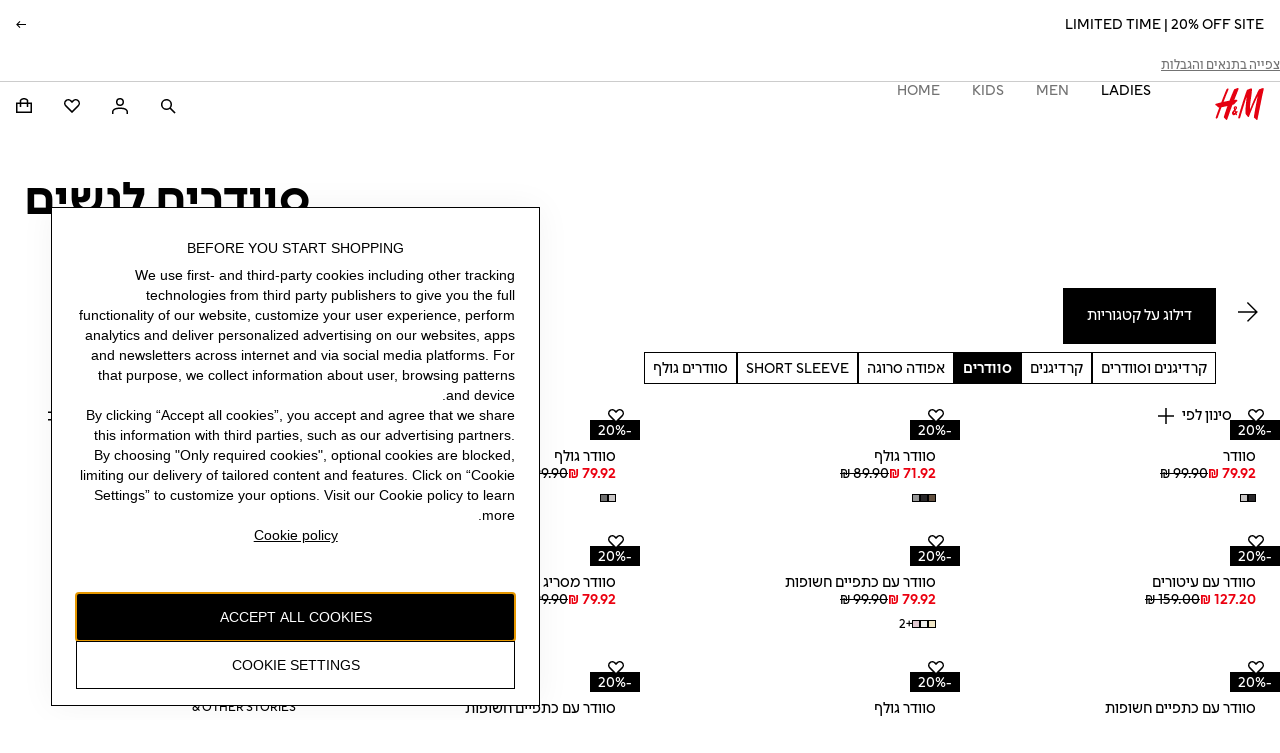

--- FILE ---
content_type: application/javascript
request_url: https://www2.hm.com/z2bUu/N/Vk/Czsd/JJeoeyPc/OzEEGfmuEw5uVN/JSlObhhbAQ/ADBv/TEI2EUsB
body_size: 179936
content:
(function(){if(typeof Array.prototype.entries!=='function'){Object.defineProperty(Array.prototype,'entries',{value:function(){var index=0;const array=this;return {next:function(){if(index<array.length){return {value:[index,array[index++]],done:false};}else{return {done:true};}},[Symbol.iterator]:function(){return this;}};},writable:true,configurable:true});}}());(function(){vb();TTl();PLl();var sD=function(Gc,rP){return Gc|rP;};var Tt=function(D2,Ib){return D2+Ib;};function vb(){tJ=[]['\x6b\x65\x79\x73']();if(typeof window!==''+[][[]]){ph=window;}else if(typeof global!=='undefined'){ph=global;}else{ph=this;}}var Sp=function(ms){return +ms;};var bG=function(qs){if(qs==null)return -1;try{var dT=0;for(var kM=0;kM<qs["length"];kM++){var WX=qs["charCodeAt"](kM);if(WX<128){dT=dT+WX;}}return dT;}catch(JE){return -2;}};function PLl(){KK=v9+rq*L5+zC*L5*L5+L5*L5*L5,JK=Tb+L5+rq*L5*L5+L5*L5*L5,xk=rq+Sw*L5,fb=E1+v9*L5+rq*L5*L5,zk=v9+zC*L5+rq*L5*L5,jB=Sw+zC*L5+P9*L5*L5,OY=Dz+E1*L5+E1*L5*L5+L5*L5*L5,Sl=v9+L5,Br=P9+jb*L5+Sw*L5*L5+L5*L5*L5,tG=Sw+L5+E1*L5*L5+L5*L5*L5,ll=v9+E1*L5+jb*L5*L5,ss=P9+P9*L5+jb*L5*L5+L5*L5*L5,HY=Tb+Tb*L5+v9*L5*L5+L5*L5*L5,LC=zC+Sw*L5,RP=Dz+rq*L5+rq*L5*L5+L5*L5*L5,X2=E1+rq*L5+v9*L5*L5+L5*L5*L5,mG=zC+Dz*L5+L5*L5+L5*L5*L5,vD=Dz+E1*L5+zC*L5*L5+L5*L5*L5,Uw=Tb+jb*L5+Sw*L5*L5+L5*L5*L5,P=Tb+zC*L5+v9*L5*L5,r2=zJ+E1*L5+Sw*L5*L5+L5*L5*L5,UP=zJ+L5+Tb*L5*L5+L5*L5*L5,d5=Sw+E1*L5+E1*L5*L5,ZD=Tb+v9*L5+L5*L5+L5*L5*L5,k9=P9+jb*L5,Pk=Dz+rq*L5+L5*L5,K5=P9+E1*L5+Dz*L5*L5,sB=Sw+v9*L5+v9*L5*L5,HB=jb+jb*L5+zC*L5*L5,YM=zJ+zC*L5+E1*L5*L5+L5*L5*L5,pB=jb+rq*L5+E1*L5*L5,JC=jb+L5+E1*L5*L5+L5*L5*L5,U=P9+P9*L5+E1*L5*L5+L5*L5*L5,Qt=P9+rq*L5+v9*L5*L5+L5*L5*L5,S2=v9+E1*L5+rq*L5*L5+rq*L5*L5*L5+v9*L5*L5*L5*L5,FK=Sw+Sw*L5+Sw*L5*L5+L5*L5*L5,C=v9+E1*L5+Sw*L5*L5,gt=Dz+Dz*L5+zC*L5*L5+L5*L5*L5,H2=Tb+Sw*L5+Tb*L5*L5+L5*L5*L5,RH=Dz+Dz*L5+Sw*L5*L5,sJ=Dz+v9*L5+jb*L5*L5,Ez=Dz+P9*L5+v9*L5*L5,GT=v9+Dz*L5+v9*L5*L5+L5*L5*L5,NG=zC+rq*L5+zC*L5*L5+L5*L5*L5,xT=Dz+zC*L5+zC*L5*L5+L5*L5*L5,Js=v9+P9*L5+Tb*L5*L5+L5*L5*L5,xv=v9+rq*L5+Tb*L5*L5+L5*L5*L5,Rr=E1+Sw*L5+E1*L5*L5+L5*L5*L5,kr=P9+zC*L5+L5*L5+L5*L5*L5,VD=E1+zC*L5+jb*L5*L5+L5*L5*L5,M1=Tb+zC*L5+L5*L5,vr=Dz+v9*L5+zC*L5*L5+L5*L5*L5,wz=zJ+L5+L5*L5,ZX=P9+L5+zC*L5*L5+L5*L5*L5,dr=E1+P9*L5+rq*L5*L5+L5*L5*L5,qc=v9+jb*L5+L5*L5+L5*L5*L5,HH=P9+E1*L5+rq*L5*L5+L5*L5*L5,Ut=E1+jb*L5+rq*L5*L5+L5*L5*L5,wX=P9+P9*L5+L5*L5+L5*L5*L5,Fh=Dz+Dz*L5+L5*L5,C3=Tb+zC*L5+rq*L5*L5+L5*L5*L5,L=v9+P9*L5+v9*L5*L5,Pr=rq+zC*L5+Sw*L5*L5+L5*L5*L5,WN=jb+Dz*L5+rq*L5*L5+L5*L5*L5,ZP=zC+L5+v9*L5*L5+L5*L5*L5,gK=zJ+P9*L5+v9*L5*L5+L5*L5*L5,w5=rq+Sw*L5+v9*L5*L5+L5*L5*L5,xC=zC+E1*L5+E1*L5*L5,YK=Tb+Sw*L5+zC*L5*L5+L5*L5*L5,qh=Tb+Dz*L5+Sw*L5*L5,hF=rq+rq*L5+v9*L5*L5,cq=v9+L5+jb*L5*L5,sw=P9+Tb*L5+v9*L5*L5,lt=rq+Dz*L5+Tb*L5*L5+L5*L5*L5,Zk=Dz+Tb*L5+rq*L5*L5,Zv=Dz+Dz*L5+v9*L5*L5+L5*L5*L5,Aw=rq+Dz*L5+L5*L5,Uj=Sw+L5+L5*L5,TD=rq+Dz*L5+E1*L5*L5+L5*L5*L5,vt=jb+Sw*L5+P9*L5*L5+L5*L5*L5,pF=zJ+Dz*L5+Sw*L5*L5,lz=P9+P9*L5+Sw*L5*L5+L5*L5*L5,Hh=Tb+P9*L5,RY=rq+E1*L5+L5*L5+L5*L5*L5,IF=Dz+Sw*L5+L5*L5,FC=P9+Sw*L5+L5*L5+L5*L5*L5,NC=v9+Sw*L5+Sw*L5*L5,jX=E1+P9*L5+zC*L5*L5+L5*L5*L5,Y1=rq+Tb*L5+rq*L5*L5+L5*L5*L5,jq=E1+L5+zC*L5*L5,rG=Tb+v9*L5+rq*L5*L5+L5*L5*L5,I5=Dz+P9*L5+L5*L5,JL=E1+rq*L5+zC*L5*L5+L5*L5*L5,GH=E1+rq*L5,TJ=jb+Tb*L5+L5*L5,fF=Dz+Tb*L5+zC*L5*L5,ZG=zJ+Tb*L5+zC*L5*L5+L5*L5*L5,kD=P9+Dz*L5+jb*L5*L5+L5*L5*L5,vk=jb+zC*L5+v9*L5*L5,ks=zJ+Dz*L5+L5*L5+L5*L5*L5,xX=Dz+L5+v9*L5*L5+L5*L5*L5,nr=E1+zC*L5+rq*L5*L5+L5*L5*L5,Oz=rq+E1*L5+jb*L5*L5,js=zC+L5+zC*L5*L5+L5*L5*L5,jT=rq+P9*L5+jb*L5*L5+L5*L5*L5,NM=Tb+L5+zC*L5*L5+L5*L5*L5,fv=jb+Sw*L5+jb*L5*L5+L5*L5*L5,OF=zJ+Tb*L5+E1*L5*L5,XT=zC+Dz*L5+rq*L5*L5,G2=Sw+Tb*L5+Tb*L5*L5+L5*L5*L5,GP=Dz+P9*L5+zC*L5*L5+L5*L5*L5,lY=Dz+L5+E1*L5*L5+L5*L5*L5,OP=v9+P9*L5+jb*L5*L5+L5*L5*L5,Ir=P9+zC*L5+E1*L5*L5+L5*L5*L5,tT=Tb+v9*L5+v9*L5*L5+L5*L5*L5,k2=v9+Sw*L5+Tb*L5*L5+L5*L5*L5,G5=jb+P9*L5+jb*L5*L5,vc=P9+L5+v9*L5*L5+L5*L5*L5,tP=Dz+zC*L5+Tb*L5*L5+L5*L5*L5,CE=E1+Tb*L5+L5*L5+L5*L5*L5,VT=E1+v9*L5+Tb*L5*L5+L5*L5*L5,rv=P9+Sw*L5+v9*L5*L5+L5*L5*L5,b3=Sw+Sw*L5+E1*L5*L5,LX=rq+Sw*L5+jb*L5*L5+L5*L5*L5,Uc=E1+v9*L5+zC*L5*L5+L5*L5*L5,bp=P9+Tb*L5+P9*L5*L5+L5*L5*L5,Sr=Sw+E1*L5+v9*L5*L5+L5*L5*L5,Gv=Sw+zC*L5+zC*L5*L5+L5*L5*L5,jt=Sw+Dz*L5+L5*L5+L5*L5*L5,xc=zJ+P9*L5+E1*L5*L5+L5*L5*L5,NN=Dz+zC*L5+L5*L5,hY=v9+jb*L5+Tb*L5*L5+L5*L5*L5,mX=E1+v9*L5+rq*L5*L5+L5*L5*L5,KM=jb+P9*L5+Tb*L5*L5+L5*L5*L5,DK=Tb+zC*L5+L5*L5+L5*L5*L5,dB=rq+jb*L5+E1*L5*L5,j1=zC+jb*L5,PP=P9+zC*L5+Tb*L5*L5+L5*L5*L5,Uq=jb+Tb*L5+rq*L5*L5,nB=E1+P9*L5+Sw*L5*L5,Fw=zJ+P9*L5+jb*L5*L5,Zs=zC+P9*L5+Tb*L5*L5+L5*L5*L5,OD=Dz+v9*L5+jb*L5*L5+L5*L5*L5,TH=zC+Sw*L5+P9*L5*L5,U2=v9+Sw*L5+Sw*L5*L5+L5*L5*L5,gD=jb+v9*L5+Sw*L5*L5+L5*L5*L5,lj=zJ+jb*L5+jb*L5*L5,Rc=P9+E1*L5+Sw*L5*L5+L5*L5*L5,qL=v9+v9*L5+rq*L5*L5+L5*L5*L5,rp=P9+Dz*L5+E1*L5*L5+L5*L5*L5,L2=v9+Tb*L5+Tb*L5*L5+L5*L5*L5,Nb=v9+Tb*L5+L5*L5,ME=E1+Tb*L5+Dz*L5*L5+L5*L5*L5,z9=rq+rq*L5+zC*L5*L5,zM=zC+v9*L5+P9*L5*L5+L5*L5*L5,Xq=E1+jb*L5+E1*L5*L5,J1=Tb+P9*L5+zC*L5*L5,XF=zC+v9*L5+rq*L5*L5,v3=Tb+Dz*L5+Tb*L5*L5+L5*L5*L5,dJ=E1+Dz*L5+zC*L5*L5+L5*L5*L5,fL=E1+rq*L5+rq*L5*L5+L5*L5*L5,Zc=rq+v9*L5+zC*L5*L5+L5*L5*L5,bB=zJ+P9*L5+rq*L5*L5,Zp=Sw+L5+rq*L5*L5+L5*L5*L5,QF=jb+Tb*L5+E1*L5*L5,bC=zC+zC*L5+Sw*L5*L5+L5*L5*L5,Vt=rq+Dz*L5+rq*L5*L5+L5*L5*L5,GX=Tb+E1*L5+Tb*L5*L5+L5*L5*L5,nb=zC+rq*L5+Tb*L5*L5+L5*L5*L5,gE=rq+Sw*L5+L5*L5+L5*L5*L5,DM=rq+rq*L5+Sw*L5*L5+L5*L5*L5,nN=P9+jb*L5+zC*L5*L5,KY=rq+L5+Tb*L5*L5+L5*L5*L5,dk=Sw+jb*L5+rq*L5*L5,R5=E1+rq*L5+E1*L5*L5,wh=Sw+zC*L5+rq*L5*L5,qP=zJ+v9*L5+jb*L5*L5+L5*L5*L5,SE=zJ+rq*L5+P9*L5*L5+L5*L5*L5,H3=zC+zC*L5+P9*L5*L5+L5*L5*L5,d1=E1+L5+rq*L5*L5,Sj=E1+Sw*L5+jb*L5*L5,Wl=P9+P9*L5+zC*L5*L5,Gp=zJ+Tb*L5+Tb*L5*L5+L5*L5*L5,lp=P9+Dz*L5+L5*L5+L5*L5*L5,JP=Dz+jb*L5+jb*L5*L5+L5*L5*L5,J9=jb+v9*L5+v9*L5*L5,dM=rq+jb*L5+L5*L5+L5*L5*L5,OE=v9+E1*L5+E1*L5*L5+L5*L5*L5,R9=rq+P9*L5+v9*L5*L5,jF=Sw+Dz*L5+Sw*L5*L5,Vz=Sw+zC*L5+v9*L5*L5,Np=zJ+Sw*L5+rq*L5*L5+L5*L5*L5,rM=rq+L5+E1*L5*L5+L5*L5*L5,x3=jb+L5+zC*L5*L5+L5*L5*L5,FD=v9+Sw*L5+v9*L5*L5+L5*L5*L5,D=Tb+L5+E1*L5*L5,IY=rq+E1*L5+zC*L5*L5+L5*L5*L5,Wq=jb+rq*L5+Sw*L5*L5,jD=zJ+v9*L5+L5*L5+L5*L5*L5,DD=E1+L5+Tb*L5*L5+L5*L5*L5,KC=Tb+Tb*L5+zC*L5*L5,ZT=rq+jb*L5+E1*L5*L5+L5*L5*L5,C5=P9+L5+zC*L5*L5,w3=v9+P9*L5+L5*L5+L5*L5*L5,Cw=zJ+Sw*L5,Ks=Tb+Sw*L5+Sw*L5*L5+L5*L5*L5,Wr=zC+Tb*L5+E1*L5*L5+L5*L5*L5,p9=zC+P9*L5+Sw*L5*L5+L5*L5*L5,wF=rq+zC*L5,lB=rq+zC*L5+jb*L5*L5,Nj=Sw+P9*L5+v9*L5*L5,Dv=Dz+zC*L5+Sw*L5*L5+L5*L5*L5,LN=jb+rq*L5+jb*L5*L5,cp=zJ+E1*L5+E1*L5*L5+L5*L5*L5,zv=P9+L5+P9*L5*L5+L5*L5*L5,FL=v9+P9*L5+rq*L5*L5+L5*L5*L5,ZK=rq+v9*L5+E1*L5*L5+L5*L5*L5,bz=v9+L5+Sw*L5*L5,Yv=P9+zC*L5+zC*L5*L5+L5*L5*L5,Yq=zJ+Tb*L5+rq*L5*L5,Ev=zC+L5+Sw*L5*L5+L5*L5*L5,dD=E1+E1*L5+Sw*L5*L5+L5*L5*L5,WB=Sw+jb*L5+Sw*L5*L5,sH=Dz+Sw*L5+rq*L5*L5,Mv=Sw+P9*L5+L5*L5+L5*L5*L5,gk=v9+Sw*L5,B5=Tb+Dz*L5+jb*L5*L5,pX=E1+P9*L5+P9*L5*L5+L5*L5*L5,Qp=jb+E1*L5+v9*L5*L5+L5*L5*L5,AH=v9+rq*L5+Sw*L5*L5,Dq=v9+Tb*L5+rq*L5*L5+L5*L5*L5,UM=Sw+Dz*L5+E1*L5*L5+L5*L5*L5,Jp=v9+rq*L5+rq*L5*L5+L5*L5*L5,mw=jb+jb*L5+L5*L5,rw=zC+P9*L5+jb*L5*L5,Fq=Dz+zC*L5+E1*L5*L5,xL=E1+zC*L5+v9*L5*L5+L5*L5*L5,w2=jb+P9*L5+L5*L5+L5*L5*L5,Jj=Dz+Dz*L5+jb*L5*L5,Dt=zC+zC*L5+rq*L5*L5+L5*L5*L5,vs=rq+Sw*L5+P9*L5*L5+L5*L5*L5,MG=jb+rq*L5+jb*L5*L5+L5*L5*L5,Sb=Sw+rq*L5+zC*L5*L5,dX=P9+Tb*L5+L5*L5+L5*L5*L5,EK=zJ+zC*L5+Sw*L5*L5+L5*L5*L5,QX=Tb+rq*L5+L5*L5+L5*L5*L5,A9=zC+Sw*L5+zC*L5*L5,Db=P9+P9*L5+v9*L5*L5,UG=rq+L5+Sw*L5*L5+L5*L5*L5,ws=P9+L5+Dz*L5*L5+L5*L5*L5,vT=Dz+P9*L5+rq*L5*L5+L5*L5*L5,h9=Sw+E1*L5+Sw*L5*L5,dz=Sw+E1*L5,vP=v9+zC*L5+zC*L5*L5+L5*L5*L5,bP=Dz+Sw*L5+Tb*L5*L5+L5*L5*L5,EJ=Tb+P9*L5+L5*L5,nK=Tb+E1*L5+Sw*L5*L5+L5*L5*L5,Qh=rq+P9*L5+Sw*L5*L5,wt=Dz+P9*L5+E1*L5*L5+L5*L5*L5,Ac=E1+zC*L5+E1*L5*L5+L5*L5*L5,Wz=zJ+rq*L5+E1*L5*L5,Ls=rq+jb*L5+Tb*L5*L5+L5*L5*L5,UX=zC+Tb*L5+zC*L5*L5+L5*L5*L5,PY=E1+v9*L5+v9*L5*L5+L5*L5*L5,FM=E1+E1*L5+Tb*L5*L5+L5*L5*L5,RJ=E1+E1*L5+L5*L5,bJ=zJ+Tb*L5+zC*L5*L5,FY=Tb+P9*L5+P9*L5*L5+L5*L5*L5,zr=Sw+Tb*L5+L5*L5+L5*L5*L5,dK=E1+E1*L5+zC*L5*L5+L5*L5*L5,SD=Tb+zC*L5+Tb*L5*L5+L5*L5*L5,X=E1+Dz*L5+jb*L5*L5,Qb=E1+v9*L5+Sw*L5*L5+L5*L5*L5,ft=zC+L5+P9*L5*L5+L5*L5*L5,It=P9+rq*L5+Tb*L5*L5+L5*L5*L5,p3=zC+rq*L5+jb*L5*L5+L5*L5*L5,O2=P9+Sw*L5+zC*L5*L5+L5*L5*L5,PL=P9+L5+rq*L5*L5+L5*L5*L5,mj=jb+zC*L5,Bb=Sw+zC*L5,hJ=rq+L5+Sw*L5*L5,Vc=v9+Tb*L5+zC*L5*L5+L5*L5*L5,XL=Sw+jb*L5+jb*L5*L5+L5*L5*L5,x2=Dz+Sw*L5+E1*L5*L5+L5*L5*L5,p1=P9+L5+rq*L5*L5,cE=Dz+v9*L5+Sw*L5*L5+L5*L5*L5,Es=Sw+zC*L5+P9*L5*L5+L5*L5*L5,kj=jb+P9*L5+Sw*L5*L5,vw=E1+v9*L5+Sw*L5*L5,Nh=zJ+zC*L5+L5*L5,CT=Tb+Tb*L5+jb*L5*L5+L5*L5*L5,vX=E1+jb*L5+L5*L5+L5*L5*L5,HK=Sw+zC*L5+jb*L5*L5+L5*L5*L5,s2=P9+Sw*L5+E1*L5*L5+L5*L5*L5,fp=zC+Dz*L5+Tb*L5*L5+L5*L5*L5,IC=zC+v9*L5+zC*L5*L5,rT=Tb+Sw*L5+jb*L5*L5+L5*L5*L5,sr=zC+E1*L5+Tb*L5*L5+L5*L5*L5,xr=E1+L5+E1*L5*L5+L5*L5*L5,Rv=Dz+zC*L5+L5*L5+L5*L5*L5,O1=Tb+jb*L5+L5*L5,TX=P9+v9*L5+L5*L5+L5*L5*L5,LH=v9+Sw*L5+v9*L5*L5,QK=zJ+zC*L5+Tb*L5*L5+L5*L5*L5,hk=Tb+zC*L5+jb*L5*L5,PK=Sw+Dz*L5+E1*L5*L5,Wt=Dz+jb*L5+E1*L5*L5+L5*L5*L5,Ft=Dz+P9*L5+Sw*L5*L5+L5*L5*L5,Ov=zJ+Sw*L5+jb*L5*L5+L5*L5*L5,wl=zJ+rq*L5+rq*L5*L5,GK=v9+zC*L5+rq*L5*L5+L5*L5*L5,YY=jb+Tb*L5+v9*L5*L5+L5*L5*L5,kq=E1+Dz*L5+rq*L5*L5,HM=Tb+v9*L5+zC*L5*L5+L5*L5*L5,ML=v9+v9*L5+zC*L5*L5+L5*L5*L5,MY=E1+Dz*L5+E1*L5*L5+L5*L5*L5,Lc=v9+Dz*L5+zC*L5*L5+L5*L5*L5,m5=zC+jb*L5+rq*L5*L5,Kk=Dz+rq*L5+v9*L5*L5,V9=v9+P9*L5,zw=rq+Tb*L5+jb*L5*L5,xY=v9+rq*L5+Sw*L5*L5+L5*L5*L5,Gl=zJ+v9*L5+E1*L5*L5,mC=E1+zC*L5+E1*L5*L5,bT=Sw+v9*L5+P9*L5*L5+L5*L5*L5,w9=Tb+Sw*L5+L5*L5,LE=P9+Tb*L5+E1*L5*L5+L5*L5*L5,fT=Dz+P9*L5+L5*L5+L5*L5*L5,Jl=zJ+L5+zC*L5*L5,mv=zJ+jb*L5+zC*L5*L5+L5*L5*L5,Ck=zJ+Dz*L5+zC*L5*L5,cF=zJ+rq*L5+L5*L5,cG=Tb+jb*L5+E1*L5*L5+L5*L5*L5,YL=zJ+E1*L5+zC*L5*L5+L5*L5*L5,Kp=zC+P9*L5+zC*L5*L5+L5*L5*L5,HP=Sw+Dz*L5+zC*L5*L5+L5*L5*L5,Yt=v9+Dz*L5+Sw*L5*L5+L5*L5*L5,XB=zC+zC*L5,U1=v9+Dz*L5+zC*L5*L5,jG=Sw+E1*L5+L5*L5+L5*L5*L5,I2=Tb+Sw*L5+rq*L5*L5+L5*L5*L5,kK=zC+L5+Dz*L5*L5+L5*L5*L5,YB=Sw+rq*L5,VK=Sw+rq*L5+Tb*L5*L5+L5*L5*L5,pD=Dz+Dz*L5+rq*L5*L5+L5*L5*L5,N1=jb+P9*L5+rq*L5*L5,Zj=Tb+jb*L5+zC*L5*L5,Fz=E1+L5+rq*L5*L5+L5*L5*L5,ds=jb+E1*L5+L5*L5+L5*L5*L5,wk=zC+v9*L5,Wv=zC+P9*L5+v9*L5*L5+L5*L5*L5,qD=zJ+v9*L5+zC*L5*L5+L5*L5*L5,M3=zJ+jb*L5+v9*L5*L5+L5*L5*L5,QP=jb+rq*L5+rq*L5*L5+L5*L5*L5,WP=zJ+rq*L5+rq*L5*L5+L5*L5*L5,hT=P9+rq*L5+L5*L5+L5*L5*L5,Y2=zC+v9*L5+Sw*L5*L5+L5*L5*L5,U9=v9+zC*L5+Sw*L5*L5+L5*L5*L5,jC=Sw+v9*L5+jb*L5*L5,nw=P9+E1*L5+v9*L5*L5,zK=jb+E1*L5+jb*L5*L5+L5*L5*L5,cN=E1+L5+E1*L5*L5,Vv=zC+Sw*L5+zC*L5*L5+L5*L5*L5,Zb=E1+L5+L5*L5+L5*L5*L5,hX=zC+rq*L5+L5*L5+L5*L5*L5,Mh=rq+Dz*L5+L5*L5+L5*L5*L5,Hr=rq+Sw*L5+rq*L5*L5+L5*L5*L5,CD=Sw+Dz*L5+Tb*L5*L5+L5*L5*L5,P5=jb+E1*L5+Sw*L5*L5,WT=Dz+rq*L5+Sw*L5*L5+L5*L5*L5,Zt=P9+rq*L5+jb*L5*L5+L5*L5*L5,Q1=v9+v9*L5+v9*L5*L5,MB=jb+E1*L5,Bj=P9+Tb*L5+E1*L5*L5,tt=P9+v9*L5+E1*L5*L5+L5*L5*L5,mz=jb+Dz*L5+rq*L5*L5,UK=v9+zC*L5+jb*L5*L5+L5*L5*L5,NJ=v9+Tb*L5+Sw*L5*L5,IG=v9+P9*L5+E1*L5*L5+L5*L5*L5,G9=jb+Sw*L5+L5*L5,dE=Dz+zC*L5+E1*L5*L5+L5*L5*L5,RD=zJ+zC*L5+v9*L5*L5+L5*L5*L5,sN=zJ+v9*L5+v9*L5*L5,AY=jb+E1*L5+zC*L5*L5+L5*L5*L5,VN=zJ+Dz*L5+zC*L5*L5+L5*L5*L5,YD=Sw+jb*L5+E1*L5*L5+L5*L5*L5,fq=Dz+Dz*L5+P9*L5*L5,dj=Tb+v9*L5,BE=jb+Dz*L5+E1*L5*L5+L5*L5*L5,hr=P9+rq*L5+Sw*L5*L5+L5*L5*L5,mt=Dz+rq*L5+Tb*L5*L5+L5*L5*L5,Ik=zC+Tb*L5+E1*L5*L5,xF=v9+Tb*L5+zC*L5*L5,VB=Dz+Tb*L5+Sw*L5*L5,GG=Dz+E1*L5+L5*L5+L5*L5*L5,RE=P9+Sw*L5+P9*L5*L5+L5*L5*L5,BB=zJ+L5,zH=rq+jb*L5+jb*L5*L5,xP=v9+Dz*L5+L5*L5+L5*L5*L5,E3=zJ+v9*L5+Sw*L5*L5+L5*L5*L5,KL=zC+v9*L5+L5*L5+L5*L5*L5,UF=Tb+zC*L5+Sw*L5*L5+L5*L5*L5,JD=jb+Tb*L5+zC*L5*L5+L5*L5*L5,qN=Tb+E1*L5+zC*L5*L5,sE=Tb+Tb*L5+zC*L5*L5+L5*L5*L5,tK=jb+E1*L5+Sw*L5*L5+L5*L5*L5,dL=zJ+jb*L5+Tb*L5*L5+L5*L5*L5,XX=Sw+v9*L5+L5*L5+L5*L5*L5,Iv=jb+L5+Sw*L5*L5+L5*L5*L5,Jv=Tb+v9*L5+Sw*L5*L5+L5*L5*L5,tL=rq+Dz*L5+Sw*L5*L5+L5*L5*L5,EM=P9+E1*L5+zC*L5*L5+L5*L5*L5,K3=rq+Sw*L5+Tb*L5*L5+L5*L5*L5,Ss=zJ+Sw*L5+zC*L5*L5+L5*L5*L5,XE=jb+Sw*L5+L5*L5+L5*L5*L5,cP=rq+v9*L5+L5*L5+L5*L5*L5,S=zJ+P9*L5+zC*L5*L5,Qv=Tb+zC*L5+v9*L5*L5+L5*L5*L5,GM=Dz+v9*L5+L5*L5+L5*L5*L5,fr=Tb+L5+Sw*L5*L5+L5*L5*L5,EX=Dz+L5+Tb*L5*L5+L5*L5*L5,vK=jb+v9*L5+zC*L5*L5+L5*L5*L5,Fp=zC+jb*L5+Tb*L5*L5+L5*L5*L5,EN=Dz+L5,MM=E1+jb*L5+Tb*L5*L5+L5*L5*L5,Sv=zC+jb*L5+L5*L5+L5*L5*L5,sM=P9+v9*L5+jb*L5*L5+L5*L5*L5,vB=rq+Sw*L5+rq*L5*L5,kk=P9+v9*L5+jb*L5*L5,PM=jb+L5+Tb*L5*L5+L5*L5*L5,SL=zJ+rq*L5+zC*L5*L5+L5*L5*L5,b9=Tb+jb*L5+v9*L5*L5,SK=P9+E1*L5+L5*L5+L5*L5*L5,Tc=zJ+jb*L5+rq*L5*L5+L5*L5*L5,Nw=jb+P9*L5+zC*L5*L5,Bk=P9+rq*L5,BM=v9+Tb*L5+jb*L5*L5+L5*L5*L5,kz=zJ+v9*L5+zC*L5*L5,Y5=P9+v9*L5+Tb*L5*L5+L5*L5*L5,QT=zJ+Tb*L5+L5*L5+L5*L5*L5,Op=Tb+Dz*L5+rq*L5*L5+L5*L5*L5,rD=Tb+zC*L5+E1*L5*L5+v9*L5*L5*L5+rq*L5*L5*L5*L5,wJ=P9+L5,bK=Sw+E1*L5+rq*L5*L5+L5*L5*L5,hL=Sw+rq*L5+E1*L5*L5+L5*L5*L5,WG=v9+L5+rq*L5*L5+L5*L5*L5,A5=Tb+v9*L5+Sw*L5*L5,J3=Dz+Tb*L5+Tb*L5*L5+L5*L5*L5,cB=Tb+P9*L5+v9*L5*L5,ZM=rq+v9*L5+rq*L5*L5+L5*L5*L5,Lt=Sw+P9*L5+v9*L5*L5+L5*L5*L5,M9=P9+E1*L5+Tb*L5*L5+L5*L5*L5,q2=P9+Tb*L5+jb*L5*L5+L5*L5*L5,GY=zJ+zC*L5+L5*L5+L5*L5*L5,Hw=E1+Sw*L5+rq*L5*L5,tr=P9+jb*L5+Tb*L5*L5+L5*L5*L5,bv=E1+Tb*L5+Sw*L5*L5+L5*L5*L5,kC=Tb+zC*L5+E1*L5*L5,Gb=v9+v9*L5+L5*L5,B1=Tb+Sw*L5,bY=E1+rq*L5+E1*L5*L5+L5*L5*L5,IM=Tb+Dz*L5+zC*L5*L5+L5*L5*L5,Qw=Dz+L5+L5*L5,bE=Sw+P9*L5+Sw*L5*L5+L5*L5*L5,Aq=v9+jb*L5+zC*L5*L5,St=P9+L5+L5*L5+L5*L5*L5,Ep=rq+P9*L5+Tb*L5*L5+L5*L5*L5,ww=Dz+Dz*L5+rq*L5*L5,cr=E1+Sw*L5+L5*L5+L5*L5*L5,lC=P9+L5+E1*L5*L5,IJ=zC+rq*L5+rq*L5*L5+L5*L5*L5,pJ=Dz+jb*L5+Tb*L5*L5+L5*L5*L5,Qz=Dz+rq*L5+Sw*L5*L5,EB=P9+rq*L5+E1*L5*L5,hP=v9+zC*L5+E1*L5*L5+L5*L5*L5,kL=rq+P9*L5+rq*L5*L5,fM=E1+rq*L5+P9*L5*L5+L5*L5*L5,R1=v9+Sw*L5+rq*L5*L5,ET=jb+P9*L5+E1*L5*L5+L5*L5*L5,Cz=jb+Sw*L5+rq*L5*L5,mT=zC+E1*L5+v9*L5*L5+L5*L5*L5,fC=Sw+rq*L5+E1*L5*L5,xh=Dz+jb*L5+rq*L5*L5,wP=E1+v9*L5+E1*L5*L5+L5*L5*L5,UN=v9+Sw*L5+L5*L5,OM=zJ+Tb*L5+E1*L5*L5+L5*L5*L5,mM=zC+zC*L5+L5*L5+L5*L5*L5,Ek=P9+zC*L5+L5*L5,Wc=zJ+Dz*L5+Tb*L5*L5+L5*L5*L5,FX=Dz+v9*L5+rq*L5*L5+L5*L5*L5,JX=Dz+Tb*L5+v9*L5*L5+L5*L5*L5,N3=Tb+P9*L5+Sw*L5*L5+L5*L5*L5,rH=Dz+Tb*L5+E1*L5*L5,PT=rq+P9*L5+v9*L5*L5+L5*L5*L5,Lp=P9+v9*L5+rq*L5*L5+L5*L5*L5,sp=P9+E1*L5+v9*L5*L5+L5*L5*L5,lc=Tb+E1*L5+rq*L5*L5+L5*L5*L5,mh=v9+E1*L5+L5*L5,WM=zJ+L5+E1*L5*L5+L5*L5*L5,Lh=Sw+E1*L5+zC*L5*L5+L5*L5*L5,Ts=jb+rq*L5+zC*L5*L5+L5*L5*L5,FH=zJ+zC*L5+rq*L5*L5,Vr=zJ+rq*L5+Tb*L5*L5+L5*L5*L5,bD=rq+zC*L5+P9*L5*L5+L5*L5*L5,rE=E1+Tb*L5+jb*L5*L5+L5*L5*L5,qC=zJ+jb*L5+Dz*L5*L5,DT=Sw+Sw*L5+zC*L5*L5+L5*L5*L5,wY=P9+Dz*L5+Tb*L5*L5+L5*L5*L5,QM=Dz+jb*L5+zC*L5*L5+L5*L5*L5,ck=zJ+zC*L5,mD=zC+L5+rq*L5*L5+L5*L5*L5,s5=P9+E1*L5+jb*L5*L5,I=Sw+zC*L5+Sw*L5*L5,VX=E1+Sw*L5+P9*L5*L5+L5*L5*L5,Pt=E1+jb*L5+E1*L5*L5+L5*L5*L5,Mp=Sw+Tb*L5+v9*L5*L5+L5*L5*L5,PC=P9+Sw*L5+v9*L5*L5,kP=Dz+Sw*L5+zC*L5*L5+L5*L5*L5,xG=v9+L5+Sw*L5*L5+L5*L5*L5,fP=zJ+Sw*L5+Tb*L5*L5+L5*L5*L5,pP=jb+Sw*L5+E1*L5*L5+L5*L5*L5,Oc=E1+rq*L5+Sw*L5*L5+L5*L5*L5,TY=jb+Dz*L5+Tb*L5*L5+L5*L5*L5,q1=E1+E1*L5+zC*L5*L5,GL=Dz+Dz*L5+Sw*L5*L5+L5*L5*L5,BH=jb+Tb*L5+Tb*L5*L5+L5*L5*L5,n2=E1+zC*L5+Sw*L5*L5+L5*L5*L5,hw=Sw+Tb*L5+zC*L5*L5,ED=Dz+rq*L5+E1*L5*L5+L5*L5*L5,SG=rq+L5+rq*L5*L5+L5*L5*L5,Z9=zJ+Sw*L5+L5*L5+L5*L5*L5,CL=zC+E1*L5+L5*L5+L5*L5*L5,lK=Tb+E1*L5+E1*L5*L5+L5*L5*L5,cY=E1+L5+zC*L5*L5+L5*L5*L5,fN=E1+jb*L5+Sw*L5*L5,l1=zC+rq*L5+jb*L5*L5,kp=Tb+E1*L5+zC*L5*L5+L5*L5*L5,tp=rq+L5+zC*L5*L5+L5*L5*L5,AT=rq+rq*L5+E1*L5*L5+L5*L5*L5,ps=Tb+Sw*L5+v9*L5*L5+L5*L5*L5,pT=rq+L5+v9*L5*L5+L5*L5*L5,SC=zJ+E1*L5+Sw*L5*L5,cb=P9+Dz*L5+Sw*L5*L5,vv=Sw+L5+zC*L5*L5+L5*L5*L5,Ew=E1+E1*L5+rq*L5*L5,rY=E1+zC*L5+zC*L5*L5+L5*L5*L5,xs=E1+E1*L5+v9*L5*L5+L5*L5*L5,Ip=zJ+zC*L5+P9*L5*L5+L5*L5*L5,Z1=zC+Sw*L5+Tb*L5*L5+L5*L5*L5,QL=E1+Tb*L5+zC*L5*L5+L5*L5*L5,hD=Dz+Dz*L5+Tb*L5*L5+L5*L5*L5,rr=zJ+P9*L5+zC*L5*L5+L5*L5*L5,rt=v9+jb*L5+E1*L5*L5+L5*L5*L5,Dj=Dz+rq*L5,CP=P9+Dz*L5+zC*L5*L5+L5*L5*L5,gl=zC+v9*L5+jb*L5*L5,F1=jb+Tb*L5+zC*L5*L5,qY=zC+zC*L5+zC*L5*L5+L5*L5*L5,nP=Sw+jb*L5+L5*L5+L5*L5*L5,W2=Tb+Tb*L5+E1*L5*L5+L5*L5*L5,LY=rq+Dz*L5+v9*L5*L5+L5*L5*L5,HE=jb+Sw*L5+Tb*L5*L5+L5*L5*L5,nq=E1+Tb*L5+Sw*L5*L5,tB=P9+Dz*L5+Sw*L5*L5+L5*L5*L5,tw=Dz+E1*L5+v9*L5*L5,Et=v9+zC*L5+v9*L5*L5+L5*L5*L5,Jr=P9+L5+jb*L5*L5+L5*L5*L5,Ps=Tb+jb*L5+zC*L5*L5+L5*L5*L5,bM=jb+Tb*L5+L5*L5+L5*L5*L5,Kt=jb+Tb*L5+rq*L5*L5+L5*L5*L5,gB=Tb+Dz*L5,Hp=rq+zC*L5+v9*L5*L5+L5*L5*L5,Uh=v9+zC*L5+E1*L5*L5,Vp=jb+zC*L5+zC*L5*L5+L5*L5*L5,hh=Dz+rq*L5+zC*L5*L5,RL=E1+v9*L5+L5*L5+L5*L5*L5,X9=P9+zC*L5+Sw*L5*L5,VE=Tb+Dz*L5+v9*L5*L5+L5*L5*L5,ZE=zJ+E1*L5+Tb*L5*L5+L5*L5*L5,BK=zJ+Dz*L5+Sw*L5*L5+L5*L5*L5,mY=jb+rq*L5+v9*L5*L5+L5*L5*L5,r9=zC+P9*L5+L5*L5,T=rq+Sw*L5+E1*L5*L5,Os=zC+Dz*L5+E1*L5*L5+L5*L5*L5,NL=rq+zC*L5+rq*L5*L5+L5*L5*L5,SY=zJ+v9*L5+Tb*L5*L5+L5*L5*L5,OK=v9+v9*L5+E1*L5*L5+L5*L5*L5,kT=jb+jb*L5+zC*L5*L5+L5*L5*L5,pv=v9+v9*L5+v9*L5*L5+L5*L5*L5,EF=E1+rq*L5+zC*L5*L5,kE=jb+jb*L5+P9*L5*L5+L5*L5*L5,n1=rq+rq*L5,Yp=Tb+L5+L5*L5+L5*L5*L5,BT=v9+Tb*L5+P9*L5*L5+L5*L5*L5,UY=jb+v9*L5+rq*L5*L5+L5*L5*L5,WK=Tb+Dz*L5+L5*L5+L5*L5*L5,W1=zC+L5+Sw*L5*L5,wK=Dz+Dz*L5+L5*L5+L5*L5*L5,Kz=Tb+jb*L5+rq*L5*L5+L5*L5*L5,KF=Tb+zC*L5,JM=Sw+Sw*L5+rq*L5*L5+L5*L5*L5,c1=Dz+Sw*L5,lr=Dz+Sw*L5+L5*L5+L5*L5*L5,AX=E1+E1*L5+rq*L5*L5+L5*L5*L5,Xt=rq+Sw*L5+E1*L5*L5+L5*L5*L5,Hq=v9+L5+E1*L5*L5,pj=rq+P9*L5+jb*L5*L5,qM=zC+Sw*L5+Sw*L5*L5+L5*L5*L5,HL=rq+Tb*L5+v9*L5*L5+L5*L5*L5,NB=zC+Tb*L5+jb*L5*L5,C2=jb+Dz*L5+zC*L5*L5+L5*L5*L5,IL=zC+Tb*L5+Tb*L5*L5+L5*L5*L5,bL=zC+zC*L5+jb*L5*L5+L5*L5*L5,NH=zJ+jb*L5+rq*L5*L5,PD=v9+v9*L5+jb*L5*L5+L5*L5*L5,G=E1+zC*L5,ht=zC+L5+E1*L5*L5+L5*L5*L5,pH=Tb+jb*L5+E1*L5*L5,Bh=zC+P9*L5+E1*L5*L5,hv=Sw+E1*L5+Tb*L5*L5+L5*L5*L5,bk=P9+Dz*L5+Dz*L5*L5,Qr=P9+rq*L5+E1*L5*L5+L5*L5*L5,pr=E1+L5+jb*L5*L5+L5*L5*L5,Nr=v9+jb*L5+rq*L5*L5+L5*L5*L5,nJ=P9+E1*L5+Sw*L5*L5+Tb*L5*L5*L5+L5*L5*L5*L5,bN=v9+v9*L5+zC*L5*L5,EH=zJ+Dz*L5,Gk=jb+P9*L5+L5*L5,dH=Tb+rq*L5+zC*L5*L5,V=Sw+zC*L5+zC*L5*L5,LT=P9+P9*L5+Tb*L5*L5+L5*L5*L5,fG=Dz+E1*L5+Sw*L5*L5+L5*L5*L5,MF=v9+P9*L5+rq*L5*L5,NY=E1+P9*L5+E1*L5*L5+L5*L5*L5,Yb=jb+v9*L5+Sw*L5*L5,TE=zJ+L5+Sw*L5*L5+L5*L5*L5,pw=zJ+Dz*L5+jb*L5*L5,cw=v9+Sw*L5+E1*L5*L5,fJ=Dz+E1*L5,OJ=zC+Tb*L5+zC*L5*L5,r3=Tb+L5+v9*L5*L5+L5*L5*L5,HC=jb+jb*L5+rq*L5*L5,Ql=Dz+P9*L5+jb*L5*L5,JY=zJ+P9*L5+rq*L5*L5+L5*L5*L5,VC=v9+rq*L5+L5*L5,sP=E1+Sw*L5+rq*L5*L5+L5*L5*L5,SX=Dz+jb*L5+Sw*L5*L5+L5*L5*L5,Kl=Sw+rq*L5+L5*L5,t3=P9+jb*L5+rq*L5*L5+L5*L5*L5,KT=rq+rq*L5+rq*L5*L5+L5*L5*L5,YX=jb+E1*L5+E1*L5*L5+L5*L5*L5,hE=zJ+rq*L5+v9*L5*L5+L5*L5*L5,rh=Sw+jb*L5+jb*L5*L5,B9=zC+L5+E1*L5*L5,IT=Tb+zC*L5+E1*L5*L5+L5*L5*L5,Wh=Dz+L5+E1*L5*L5+v9*L5*L5*L5+rq*L5*L5*L5*L5,KG=Tb+P9*L5+Tb*L5*L5+L5*L5*L5,ls=P9+Tb*L5+v9*L5*L5+L5*L5*L5,Q5=P9+Dz*L5,n9=v9+v9*L5+E1*L5*L5,r1=Tb+v9*L5+zC*L5*L5,MJ=v9+Dz*L5,j5=jb+zC*L5+E1*L5*L5,CG=zC+E1*L5+jb*L5*L5+L5*L5*L5,AD=zC+jb*L5+E1*L5*L5+L5*L5*L5,pM=rq+rq*L5+L5*L5+L5*L5*L5,sb=E1+E1*L5+Sw*L5*L5,Ur=jb+zC*L5+Sw*L5*L5+L5*L5*L5,DP=Dz+zC*L5+jb*L5*L5+L5*L5*L5,pq=E1+P9*L5,H5=v9+L5+L5*L5,Ih=jb+Sw*L5+Sw*L5*L5,zP=P9+L5+Sw*L5*L5+L5*L5*L5,bl=Sw+L5+zC*L5*L5,EC=zJ+jb*L5+L5*L5,tX=jb+E1*L5+Tb*L5*L5+L5*L5*L5,nD=Tb+P9*L5+E1*L5*L5+L5*L5*L5,NX=Dz+jb*L5+L5*L5+L5*L5*L5,Ww=jb+v9*L5+jb*L5*L5,CM=zC+jb*L5+rq*L5*L5+L5*L5*L5,Gh=zJ+Sw*L5+Sw*L5*L5+L5*L5*L5,PX=Dz+E1*L5+v9*L5*L5+L5*L5*L5,OL=zC+E1*L5+E1*L5*L5+L5*L5*L5,KP=zC+zC*L5+E1*L5*L5+L5*L5*L5,Or=E1+zC*L5+Tb*L5*L5+L5*L5*L5,nz=P9+Tb*L5+zC*L5*L5,gq=Tb+Dz*L5+E1*L5*L5,gL=v9+E1*L5+v9*L5*L5+L5*L5*L5,dh=P9+Dz*L5+L5*L5,E=rq+Tb*L5+Sw*L5*L5+L5*L5*L5,LB=P9+v9*L5+Sw*L5*L5,VL=Sw+Tb*L5+Sw*L5*L5+L5*L5*L5,El=Tb+jb*L5+Sw*L5*L5,gF=E1+L5,GN=E1+zC*L5+jb*L5*L5,DJ=v9+L5+v9*L5*L5,bH=Dz+P9*L5+zC*L5*L5,CK=rq+E1*L5+rq*L5*L5+rq*L5*L5*L5+v9*L5*L5*L5*L5,BP=jb+P9*L5+zC*L5*L5+L5*L5*L5,ml=jb+E1*L5+E1*L5*L5,tj=E1+v9*L5+zC*L5*L5,RF=Sw+Tb*L5+zC*L5*L5+L5*L5*L5,PJ=Sw+L5+E1*L5*L5,xM=rq+jb*L5+zC*L5*L5+L5*L5*L5,cX=Dz+P9*L5+v9*L5*L5+L5*L5*L5,kB=E1+rq*L5+L5*L5+L5*L5*L5,l5=Dz+zC*L5,MN=P9+v9*L5+v9*L5*L5,lN=zJ+rq*L5,OC=zJ+L5+Sw*L5*L5,Mw=Dz+v9*L5+E1*L5*L5,pp=P9+Sw*L5+Sw*L5*L5+L5*L5*L5,xt=rq+Tb*L5+L5*L5+L5*L5*L5,Kv=rq+zC*L5+L5*L5+L5*L5*L5,zp=Dz+zC*L5+zC*L5*L5,ID=zC+jb*L5+zC*L5*L5+L5*L5*L5,YC=rq+E1*L5+E1*L5*L5,QN=v9+rq*L5+E1*L5*L5,IP=E1+rq*L5+Tb*L5*L5+L5*L5*L5,Lw=zJ+jb*L5,Mc=zC+v9*L5+rq*L5*L5+L5*L5*L5,T5=Tb+rq*L5+v9*L5*L5,gG=E1+Dz*L5+Tb*L5*L5+L5*L5*L5,YF=E1+L5+L5*L5,Rt=zJ+jb*L5+L5*L5+L5*L5*L5,zD=zJ+jb*L5+jb*L5*L5+L5*L5*L5,gc=v9+Dz*L5+rq*L5*L5+L5*L5*L5,Ch=P9+P9*L5+rq*L5*L5,PB=E1+Sw*L5+E1*L5*L5,Nk=E1+rq*L5+Sw*L5*L5,R2=Tb+L5+jb*L5*L5+L5*L5*L5,qB=Tb+Sw*L5+rq*L5*L5,AF=zC+rq*L5,lM=Dz+Sw*L5+v9*L5*L5+L5*L5*L5,Sk=Tb+jb*L5+L5*L5+L5*L5*L5,bh=zC+L5,ZN=Tb+E1*L5+rq*L5*L5,g2=Tb+Sw*L5+L5*L5+L5*L5*L5,Hc=Sw+zC*L5+rq*L5*L5+L5*L5*L5,Oj=zC+jb*L5+E1*L5*L5,zE=Dz+Sw*L5+jb*L5*L5+L5*L5*L5,gM=P9+Sw*L5+Tb*L5*L5+L5*L5*L5,gj=Sw+Tb*L5+jb*L5*L5,SM=v9+L5+Tb*L5*L5+L5*L5*L5,SN=rq+E1*L5,tM=zC+L5+Tb*L5*L5+L5*L5*L5,Jq=E1+jb*L5,sL=Tb+P9*L5+L5*L5+L5*L5*L5,Gt=rq+Tb*L5+zC*L5*L5+L5*L5*L5,OT=rq+L5+P9*L5*L5+L5*L5*L5,D3=P9+P9*L5+rq*L5*L5+L5*L5*L5,Fs=P9+v9*L5+zC*L5*L5+L5*L5*L5,gX=zJ+E1*L5+rq*L5*L5+L5*L5*L5,Yr=zC+Dz*L5+rq*L5*L5+L5*L5*L5,VP=jb+Tb*L5+E1*L5*L5+L5*L5*L5,Lz=zC+P9*L5,Kb=Tb+rq*L5+zC*L5*L5+L5*L5*L5,LG=E1+L5+P9*L5*L5+L5*L5*L5,kJ=zC+Dz*L5+zC*L5*L5+L5*L5*L5,PG=jb+Dz*L5+L5*L5+L5*L5*L5,Dr=rq+E1*L5+rq*L5*L5+L5*L5*L5,Jz=jb+E1*L5+L5*L5,cz=jb+zC*L5+zC*L5*L5,B3=rq+E1*L5+E1*L5*L5+L5*L5*L5,cH=v9+Sw*L5+L5*L5+L5*L5*L5,qJ=Tb+rq*L5+jb*L5*L5,Ej=rq+v9*L5+E1*L5*L5,JG=rq+L5+jb*L5*L5+L5*L5*L5,Bt=rq+P9*L5+E1*L5*L5+L5*L5*L5,k1=Tb+zC*L5+zC*L5*L5,bs=P9+Tb*L5+zC*L5*L5+L5*L5*L5,GE=Dz+Tb*L5+E1*L5*L5+L5*L5*L5,q=zJ+rq*L5+Sw*L5*L5,Az=v9+Dz*L5+rq*L5*L5,P2=E1+jb*L5+Sw*L5*L5+L5*L5*L5,sj=Sw+L5,wc=zJ+Sw*L5+E1*L5*L5+L5*L5*L5,Nc=rq+E1*L5+jb*L5*L5+L5*L5*L5,Hs=rq+rq*L5+zC*L5*L5+L5*L5*L5,SP=zC+rq*L5+v9*L5*L5+L5*L5*L5,Av=Tb+L5+Tb*L5*L5+L5*L5*L5,AP=zJ+zC*L5+zC*L5*L5+L5*L5*L5,E2=rq+jb*L5+jb*L5*L5+L5*L5*L5,cc=zJ+v9*L5+P9*L5*L5+L5*L5*L5,TF=zJ+v9*L5,MC=jb+rq*L5+rq*L5*L5,Zh=P9+rq*L5+v9*L5*L5,Ds=Tb+rq*L5+rq*L5*L5+L5*L5*L5,WE=zJ+v9*L5+v9*L5*L5+L5*L5*L5,Rp=P9+jb*L5+L5*L5+L5*L5*L5,zL=Sw+Tb*L5+rq*L5*L5+L5*L5*L5,RK=v9+v9*L5+P9*L5*L5+L5*L5*L5,NP=P9+Sw*L5+rq*L5*L5+L5*L5*L5,cD=rq+Tb*L5+Sw*L5*L5,mF=Sw+zC*L5+L5*L5,Mt=P9+zC*L5+rq*L5*L5+L5*L5*L5,Ot=v9+zC*L5+L5*L5+L5*L5*L5,DL=rq+Dz*L5+zC*L5*L5+L5*L5*L5,xK=jb+L5+jb*L5*L5+L5*L5*L5,vF=jb+jb*L5+v9*L5*L5,Dk=P9+Sw*L5+zC*L5*L5,BY=v9+Tb*L5+v9*L5*L5+L5*L5*L5,dP=v9+P9*L5+zC*L5*L5+L5*L5*L5,fk=jb+L5+jb*L5*L5,st=jb+rq*L5+Tb*L5*L5+L5*L5*L5,dY=zJ+Tb*L5+P9*L5*L5+L5*L5*L5,F9=E1+jb*L5+L5*L5,qK=P9+rq*L5+zC*L5*L5+L5*L5*L5,ZL=jb+rq*L5+Sw*L5*L5+L5*L5*L5,OH=Tb+E1*L5,P3=Dz+rq*L5+L5*L5+L5*L5*L5,vM=Dz+P9*L5+Tb*L5*L5+L5*L5*L5,Oh=rq+zC*L5+E1*L5*L5,zs=rq+zC*L5+E1*L5*L5+L5*L5*L5,zT=E1+Sw*L5+Sw*L5*L5+L5*L5*L5,m2=Dz+Sw*L5+Sw*L5*L5+L5*L5*L5,Fr=Tb+rq*L5+v9*L5*L5+L5*L5*L5,tE=Sw+Sw*L5+Tb*L5*L5+L5*L5*L5,VY=rq+rq*L5+Tb*L5*L5+L5*L5*L5,nM=zC+E1*L5+rq*L5*L5+L5*L5*L5,kw=Dz+v9*L5,K1=zJ+jb*L5+E1*L5*L5,TC=Tb+L5+Sw*L5*L5,g5=Dz+rq*L5+rq*L5*L5,lD=Dz+v9*L5+E1*L5*L5+L5*L5*L5,VG=Sw+Sw*L5+jb*L5*L5+L5*L5*L5,SF=P9+L5+L5*L5,lk=Tb+L5+L5*L5,F2=P9+P9*L5+P9*L5*L5+L5*L5*L5,vq=Tb+rq*L5+P9*L5*L5,TK=rq+v9*L5+Tb*L5*L5+L5*L5*L5,xH=Sw+L5+rq*L5*L5,vY=zC+v9*L5+zC*L5*L5+L5*L5*L5,UH=Sw+v9*L5+rq*L5*L5,BJ=E1+Dz*L5,l2=Dz+E1*L5+Dz*L5*L5+L5*L5*L5,Yc=jb+E1*L5+rq*L5*L5+L5*L5*L5,zN=rq+Dz*L5+E1*L5*L5,W5=v9+P9*L5+E1*L5*L5,CC=zJ+L5+rq*L5*L5+L5*L5*L5,L3=zC+Sw*L5+v9*L5*L5+L5*L5*L5,Tl=Dz+v9*L5+zC*L5*L5,EY=P9+Sw*L5+rq*L5*L5,fB=P9+P9*L5,Dl=E1+Sw*L5+zC*L5*L5,XM=Sw+L5+v9*L5*L5+L5*L5*L5,gP=Tb+Tb*L5+P9*L5*L5+L5*L5*L5,S9=v9+Dz*L5+jb*L5*L5,ZB=v9+rq*L5+L5*L5+L5*L5*L5,EG=v9+rq*L5+E1*L5*L5+L5*L5*L5,nE=Tb+E1*L5+v9*L5*L5+L5*L5*L5,YE=Dz+L5+jb*L5*L5+L5*L5*L5,Xh=Tb+Tb*L5+rq*L5*L5,vG=zC+Sw*L5+E1*L5*L5+L5*L5*L5,H9=Sw+L5+P9*L5*L5,R3=Dz+E1*L5+L5*L5,FF=rq+jb*L5+rq*L5*L5,jp=Dz+Tb*L5+L5*L5+L5*L5*L5,RM=Dz+E1*L5+rq*L5*L5+L5*L5*L5,T3=E1+E1*L5+L5*L5+L5*L5*L5,kY=jb+L5,mH=zJ+v9*L5+E1*L5*L5+L5*L5*L5,Al=Sw+rq*L5+Sw*L5*L5,mP=zC+v9*L5+E1*L5*L5+L5*L5*L5,RN=v9+E1*L5,Zr=jb+P9*L5+jb*L5*L5+L5*L5*L5,X1=zJ+Sw*L5+E1*L5*L5,Tz=v9+zC*L5+zC*L5*L5,jM=v9+v9*L5+Sw*L5*L5+L5*L5*L5,Qj=Tb+rq*L5,fX=v9+v9*L5+Tb*L5*L5+L5*L5*L5,Iz=P9+Sw*L5,db=Sw+L5+jb*L5*L5,cM=Sw+v9*L5+rq*L5*L5+L5*L5*L5,wC=Dz+P9*L5+Sw*L5*L5,wD=E1+Dz*L5+L5*L5+L5*L5*L5,Xb=rq+P9*L5,Ij=v9+rq*L5,Ys=rq+zC*L5+Tb*L5*L5+L5*L5*L5,LK=Tb+rq*L5+P9*L5*L5+L5*L5*L5,bc=P9+Tb*L5+rq*L5*L5+L5*L5*L5,dw=zC+E1*L5,RC=Sw+Tb*L5+Sw*L5*L5,Yw=rq+v9*L5+jb*L5*L5,z2=v9+jb*L5+v9*L5*L5+L5*L5*L5,Bv=Sw+zC*L5+v9*L5*L5+L5*L5*L5,IX=v9+Tb*L5+E1*L5*L5+L5*L5*L5,gv=jb+rq*L5+Dz*L5*L5+L5*L5*L5,Rz=E1+P9*L5+L5*L5,Vb=E1+P9*L5+jb*L5*L5+L5*L5*L5,Yl=E1+zC*L5+zC*L5*L5,jN=Sw+Sw*L5,NT=zJ+rq*L5+L5*L5+L5*L5*L5,fj=jb+Sw*L5,bF=E1+jb*L5+rq*L5*L5,XP=P9+L5+Tb*L5*L5+L5*L5*L5,WD=Sw+Tb*L5+E1*L5*L5+L5*L5*L5,pK=v9+Sw*L5+E1*L5*L5+L5*L5*L5,rJ=E1+Sw*L5,xN=P9+L5+Sw*L5*L5,LD=zJ+Sw*L5+v9*L5*L5+L5*L5*L5,nt=Sw+jb*L5,qr=Sw+zC*L5+Tb*L5*L5+L5*L5*L5,lv=rq+Sw*L5+zC*L5*L5+L5*L5*L5,gT=Dz+Tb*L5+jb*L5*L5+L5*L5*L5,Qk=Sw+L5+L5*L5+L5*L5*L5,lF=jb+Sw*L5+E1*L5*L5,Y3=jb+rq*L5+L5*L5+L5*L5*L5,T2=Dz+rq*L5+v9*L5*L5+L5*L5*L5,k3=Sw+jb*L5+Sw*L5*L5+L5*L5*L5,IK=Tb+L5+E1*L5*L5+L5*L5*L5,BG=Dz+P9*L5+jb*L5*L5+L5*L5*L5,rc=Dz+jb*L5+E1*L5*L5,UL=Sw+P9*L5+jb*L5*L5+L5*L5*L5,lH=zC+P9*L5+rq*L5*L5+L5*L5*L5,XK=Sw+Dz*L5+rq*L5*L5+L5*L5*L5,cK=zJ+E1*L5+v9*L5*L5+L5*L5*L5,wB=zJ+E1*L5,DX=rq+E1*L5+v9*L5*L5+L5*L5*L5,lw=zJ+E1*L5+jb*L5*L5,K2=rq+zC*L5+zC*L5*L5+L5*L5*L5,zX=jb+v9*L5+Tb*L5*L5+L5*L5*L5,GD=rq+jb*L5+rq*L5*L5+L5*L5*L5,NK=Sw+v9*L5+Sw*L5*L5,j2=Tb+Tb*L5+Sw*L5*L5+L5*L5*L5,N=jb+rq*L5,MD=E1+Sw*L5+Tb*L5*L5+L5*L5*L5,Tv=Sw+rq*L5+v9*L5*L5+L5*L5*L5,BX=rq+rq*L5+v9*L5*L5+L5*L5*L5,jc=jb+Tb*L5+jb*L5*L5+L5*L5*L5,wG=zC+P9*L5+L5*L5+L5*L5*L5,Er=zC+L5+jb*L5*L5+L5*L5*L5,zF=jb+jb*L5,qX=E1+rq*L5+jb*L5*L5+L5*L5*L5,JN=v9+Dz*L5+E1*L5*L5,xw=v9+P9*L5+L5*L5,Ok=v9+L5+zC*L5*L5,F5=zC+Dz*L5+E1*L5*L5,AG=Sw+v9*L5+zC*L5*L5+L5*L5*L5,V2=zC+Tb*L5+L5*L5+L5*L5*L5,VM=v9+E1*L5+Tb*L5*L5+L5*L5*L5,s3=jb+v9*L5+E1*L5*L5+L5*L5*L5,Pl=zC+zC*L5+rq*L5*L5,XD=Sw+zC*L5+E1*L5*L5+L5*L5*L5,kb=Dz+E1*L5+jb*L5*L5,f2=Sw+zC*L5+Sw*L5*L5+L5*L5*L5,dp=Sw+rq*L5+jb*L5*L5+L5*L5*L5,Wp=Dz+Tb*L5+L5*L5,tN=jb+v9*L5+zC*L5*L5,K9=P9+zC*L5,dc=Tb+zC*L5+Dz*L5*L5+L5*L5*L5,cs=rq+E1*L5+Tb*L5*L5+L5*L5*L5,At=v9+rq*L5+rq*L5*L5,MK=zC+jb*L5+v9*L5*L5+L5*L5*L5,JH=zJ+E1*L5+v9*L5*L5,sl=Tb+Tb*L5+L5*L5+L5*L5*L5,Ph=zJ+Dz*L5+rq*L5*L5,mE=jb+Tb*L5+Sw*L5*L5+L5*L5*L5,WL=Tb+Dz*L5+E1*L5*L5+L5*L5*L5,Fc=P9+L5+E1*L5*L5+L5*L5*L5,DY=Dz+Dz*L5+E1*L5*L5+L5*L5*L5,FE=P9+jb*L5+zC*L5*L5+L5*L5*L5,jk=E1+Dz*L5+zC*L5*L5,AM=jb+jb*L5+Tb*L5*L5+L5*L5*L5,DE=Tb+v9*L5+Tb*L5*L5+L5*L5*L5,Zz=Tb+jb*L5+jb*L5*L5,KD=Tb+jb*L5+Tb*L5*L5+L5*L5*L5,Ap=zJ+L5+jb*L5*L5+L5*L5*L5,ND=Tb+E1*L5+L5*L5+L5*L5*L5,YT=rq+P9*L5+zC*L5*L5+L5*L5*L5,qt=Dz+E1*L5+Tb*L5*L5+L5*L5*L5,Dh=rq+E1*L5+rq*L5*L5,PE=E1+E1*L5+jb*L5*L5+L5*L5*L5,Vs=Sw+Sw*L5+P9*L5*L5+L5*L5*L5,ST=jb+jb*L5+L5*L5+L5*L5*L5,Nv=jb+rq*L5+E1*L5*L5+L5*L5*L5,np=P9+jb*L5+E1*L5*L5+L5*L5*L5,A3=zC+jb*L5+Sw*L5*L5+L5*L5*L5,zj=E1+Tb*L5+Tb*L5*L5+L5*L5*L5,rk=P9+Dz*L5+jb*L5*L5,Lv=rq+rq*L5+jb*L5*L5+L5*L5*L5,Qc=Tb+Sw*L5+E1*L5*L5+L5*L5*L5,Fl=Tb+E1*L5+L5*L5,Ul=jb+Dz*L5,vh=Sw+rq*L5+v9*L5*L5,Ic=Sw+E1*L5+E1*L5*L5+L5*L5*L5,Dc=v9+Sw*L5+zC*L5*L5+L5*L5*L5,AB=zJ+Sw*L5+rq*L5*L5,FP=Sw+v9*L5+Tb*L5*L5+L5*L5*L5,b1=zJ+Sw*L5+zC*L5*L5,BL=Sw+P9*L5+Tb*L5*L5+L5*L5*L5,xE=jb+jb*L5+Sw*L5*L5+L5*L5*L5,UB=P9+P9*L5+L5*L5,xD=Tb+zC*L5+jb*L5*L5+L5*L5*L5,fY=zJ+L5+L5*L5+L5*L5*L5,qp=zJ+P9*L5+L5*L5+L5*L5*L5,gY=zC+Tb*L5+rq*L5*L5+L5*L5*L5,qq=zC+E1*L5+L5*L5,ct=rq+Tb*L5+E1*L5*L5+L5*L5*L5,fE=Tb+E1*L5+P9*L5*L5+L5*L5*L5,gH=jb+E1*L5+rq*L5*L5,dG=E1+P9*L5+Tb*L5*L5+L5*L5*L5,sK=v9+jb*L5+Sw*L5*L5+L5*L5*L5,As=v9+Tb*L5+L5*L5+L5*L5*L5,Wk=Tb+Sw*L5+zC*L5*L5,CF=zJ+zC*L5+zC*L5*L5,c3=zC+rq*L5+E1*L5*L5+L5*L5*L5,Pj=v9+E1*L5+v9*L5*L5,Tw=Sw+Dz*L5+L5*L5,KB=Sw+v9*L5,Tr=rq+jb*L5+Sw*L5*L5+L5*L5*L5,Vq=zJ+Sw*L5+v9*L5*L5,WF=v9+Dz*L5+zC*L5*L5+rq*L5*L5*L5+rq*L5*L5*L5*L5,p5=v9+zC*L5,z3=zC+Sw*L5+L5*L5+L5*L5*L5,dv=Sw+v9*L5+E1*L5*L5+L5*L5*L5,rL=Tb+P9*L5+v9*L5*L5+L5*L5*L5,Bq=v9+zC*L5+jb*L5*L5,TM=jb+zC*L5+E1*L5*L5+L5*L5*L5,PN=Tb+Dz*L5+L5*L5,Tp=zC+P9*L5+E1*L5*L5+L5*L5*L5,bw=P9+rq*L5+L5*L5,Ws=zJ+rq*L5+E1*L5*L5+L5*L5*L5,EE=Sw+P9*L5+zC*L5*L5+L5*L5*L5,Lr=Dz+Tb*L5+zC*L5*L5+L5*L5*L5,Cj=P9+E1*L5,kv=zC+v9*L5+Tb*L5*L5+L5*L5*L5,XY=Sw+zC*L5+L5*L5+L5*L5*L5,S5=E1+Tb*L5+E1*L5*L5+L5*L5*L5,zt=zJ+Dz*L5+E1*L5*L5+L5*L5*L5,FN=rq+Tb*L5+v9*L5*L5,bX=Dz+E1*L5+jb*L5*L5+L5*L5*L5,Ak=rq+zC*L5+L5*L5,pk=v9+Tb*L5+jb*L5*L5,M2=v9+Sw*L5+rq*L5*L5+L5*L5*L5,lX=P9+Tb*L5+Tb*L5*L5+L5*L5*L5,dq=E1+Dz*L5+E1*L5*L5,B2=v9+L5+L5*L5+L5*L5*L5,qG=E1+zC*L5+L5*L5+L5*L5*L5,Rs=v9+E1*L5+L5*L5+L5*L5*L5,jL=v9+L5+jb*L5*L5+L5*L5*L5,r5=v9+rq*L5+zC*L5*L5,j9=zC+L5+jb*L5*L5,cL=jb+zC*L5+Tb*L5*L5+L5*L5*L5,IE=jb+Sw*L5+zC*L5*L5+L5*L5*L5,fK=zC+Tb*L5+jb*L5*L5+L5*L5*L5,ZH=rq+v9*L5+Dz*L5*L5,bb=Sw+P9*L5+zC*L5*L5,Uv=Sw+Sw*L5+L5*L5+L5*L5*L5,m9=v9+Tb*L5+v9*L5*L5,nH=P9+zC*L5+zC*L5*L5,HX=v9+zC*L5+Tb*L5*L5+L5*L5*L5,Tq=E1+E1*L5,Kr=E1+P9*L5+L5*L5+L5*L5*L5,Ms=v9+v9*L5+L5*L5+L5*L5*L5,FB=Tb+rq*L5+L5*L5,WY=v9+Dz*L5+Tb*L5*L5+L5*L5*L5,Rw=Sw+Sw*L5+L5*L5,Pv=zJ+P9*L5+Tb*L5*L5+L5*L5*L5;}var NE=function(){return Bp.apply(this,[s5,arguments]);};var OX=function(){var hs;if(typeof ph["window"]["XMLHttpRequest"]!=='undefined'){hs=new (ph["window"]["XMLHttpRequest"])();}else if(typeof ph["window"]["XDomainRequest"]!=='undefined'){hs=new (ph["window"]["XDomainRequest"])();hs["onload"]=function(){this["readyState"]=4;if(this["onreadystatechange"] instanceof ph["Function"])this["onreadystatechange"]();};}else{hs=new (ph["window"]["ActiveXObject"])('Microsoft.XMLHTTP');}if(typeof hs["withCredentials"]!=='undefined'){hs["withCredentials"]=true;}return hs;};var q3=function(LM){return ~LM;};var Dp=function(){return wT.apply(this,[dz,arguments]);};var cv=function(c2,pG){return c2==pG;};var fD=function(){return ["\njo\tG","l.>\x07P",",)+(Y9",":8*\x07p7FZ","\x40\\\bYL-",":%Q%<8]M","YD\bCPOT","4/\tR>","\'4}Q\r\r",".","/ZADW&\x07IN\t(",".-4l8-]Q\r1K","#(%\"Y8","9p29_-kVmBI%C0|6}","hU:dI98&%N","W:","!L:&0FZ+\f^J0","}","^\x40-\nF","8Y\x40","/E]5","\'.:&","<","h=~W-Ot*","",">\\/IF-","\r0MN","LN\rE","M6","\b4S0\x40\\\f\rN*\n\bR\v9(:.+K)\x40E[FDU\vc","X\nBW&\t\n","+\b\t[\t\nHN:\bW\x0795\'5Hj\b8J\x40]\f\rE6DL","n>\r\x07","<;(","8","JL%IL\t\x00IS\x00+<vL,\b=DK!~Z2\x00D","%8)","8:6U)[C\b,HD6\nZA$2&","^G\nLJ","B\x40><\\O,:-","Z\x07=\'$Y","*[\\","","vA\fFF","<BA\t.\x40S0\vZY=92:![/",",:!Q/","bBdORN\bYJ0O\\\bd&:%H\x3f7Q]_\vC\x40+\x00FSp)10Y%\ry\"PE\v}\nEB!u}H3<O\b.OL3W\\E,)\'2,7]AVY\n$\v\n\\U#}<9L/\x3fQ]UG\vC\x40+\x00F\bd&:%H\x3f7Q][XXM<\rGNLp`<9L/\x3fQzQAy\rAKO\x00>):5_>+L.OL3_I\\Sp1-^%\x07w[G\t\nTS:FM[Y/2$b>)FN]Ww\vFUF#><)S$K+Y\x00S_\rH,\rACof:}Z\x3f:\x40GRWVQ:\rZNN( s6]8K<LRUQCbA5\f\\\x3f2</H3<]FTLPxR=8:4Efd>KB\nG:FE>\x3f28%N>%\rO]\nDL1QRB(t34g86d\x07^\vH^sR\nF#><)S$IdL]Q\rK\f\x00JOr1-^%\x07c\nT\bGJ+IT\x3f!4b|\n-[I\t\f<DA43+\tH/8FZ\\mc>\nFC\'98:!H%{]ET\nBp+\vFG:,:4<\n+-z\\Jw>MF#><)S$K\x3fY]VX-]R\x00m**Y)wLN}Q0\t\nZTe)d218\\MGRHM*\nZA\f!8ra\ff\b6OA\fLA3U\tB:/!4](\x07<K\b\x00SRYx-$\\R6;`;AfI{XTKE\v+PN\b83+4U%qZQWVQ:\rZNN9:/$\\FBM\nG\\\fa8d.18\tG\x40\bX\vQq\tGT9$8%#*HFK)FVB,`\x07\"V/\b-_JZ\nH\v0WZO\")10YcG,LGM\nZM#4u\tU\x3f8<5N$K0YH_%CU0\n\n\f;<$5Yp\'qMQWP\nsNU\x00.)!/RjqZQWVW-\x00ZE8/&;H3<K\vF\bLO}UZGT9s+!P&C+]L\x00\x07LW<G\\\t\x3f8<5N$-\bYMGX\nEQ0MA*g<=A7w[I\rG\rU>\vOX0f.5R)0G\b\vRWV^9\fKT\x07\"3h9c$\\FBMG[;<:`[w$JO\x00V\v\v9\fKT\x07\"3`iG8-[F]DP\"PFV\x3f}%}s(<]\n}Q0\r\x00\\Y(.lKwWD\x00R0xPFk{\x3fawWFA\v(UHe:u7q8\tJ\x40P]Q0\r\x00\\Y(`>nL8-]Q\rCbA5\f\\\r\x3f8)4Yb\fpJO]\nDL1Y*\x00TG6j.Y2{]\v\\\bZs[MT\x3f3j,+4HKRVKV1AO\x00e/a;Zbu\x00NW6\x00TG6/-4I8yAAT!DM)M\ba)a=cpXTN\bYJ0OP\ba8a;Z\x3f:\x40GZJsC]\f\rd&>!Nj\x07dZ&#QsFI\be<(N%{PT\nTS:P^Am;u,+>]ZT\bLO*TZE8/&`OlM{KB\nb\rG[\tHk2f#]&\x07q\n\"%ZB6\rM\vc/-3S&<YZ\"%ZB6\rFT(3`hZ\x3f:\x40GR\nX1QMFE9d4\x3fG:XTQRXM<\rGNF9t3.h1F__V\nVsFU\tGw8f2Y95\x07L\x00SPYK:G\x00F#><)S$C-XRNS\fAV:DUF+t5ib\r,J\\WvMT\x3f3h.h1F__V\nVsFU\tG0>`,+>XT^\b^L6Q\x40Ia)R<2\v\fAV:C\t]N\r94\'.>G+XRN\bYJ0OG\bG6/-4I8yL_]VE*\f\\I#u-lSc7Y]VLvF]()=2Rj\ndISHMwCG\tT\"ua=Ac\x3fGK\tCQRB(t36]8K7L\v[\b\tHM;\v{T\x3f)j{N/,G\bNW6\x00OB$t3)ZbI<\tLK\bCD}DRNG95:/Kj<\tm\b_\v}>\nFE,)\'2#yEZT-\fFI\x00*a{U,C{FE\rYF;[R\x00d&!&h1F__GCLv\r\x07ZOm4s2Y>+R^\vH)L\x00^a9\'.YpJi\fTN\bVH\r2\x40O\np2d%+>L\x40FS[B-YE\x40)8$%[+<J\x40NUWVU>\vO]1e<d%q\x3fY\\VbDRX\t\r\"3<)R\x3fbL\\\b\b\rV\"N\bL#804wVd\x07EBGvA[E\x009`-nc97MS\fJ:M\x00\x07+uj4T8.S\x40P\x40F+\x00L\t$;`bO\x3f)GL-YB-\rMS#t<(N%y\n]O:\r\nLB(s)2[qw\x40[\r\nNK\fMP$2&hYd\n+\x00U\rH-]R\x00o`u}Yd<AG\\XH\r>]Pe:%H\x3f7SMS\fJ\ndR\nE(>=4U$\f{J_IZKw\rCZ\f\vdf!&h6DIXC<WQP\vd&!&$V<_MGA\x400DE(9jz9*LFtJ:\v\n\f\rc<:\'wV)XJGCV:BMT\x3f336]&<KJ\bG0\nE\x40)2&%A7I-[G\nXC<WQP\vk{`.h\b6YDIsAEE%2,}>+^\nQPLQ8D\fA*t5=A,7]A^r\v+U[,/h%8E4]\x40RC+W\\E,)\'2g/6bO\x00\vIoDRNG\x3f8<5N$K+_MMLW:D]La<(N%{L\\XY\r6\r\nZA\"/f2Y>+U\bP\x40F+\x00LL\x3f8<5N$Iu\x07IC[L6O\f1e)d2fI-[G\nXC-WMT\"9a<\x40h<\\ZX_:_I\x00R\x40 8<(S.V{AZ\r\\QqO\x00(*hE:[GR\\yK:Y\\E,)\'2.<\tF^]Q0LEN,}ob/\x40{V\tEBG}PFPU;<:`Swq\\S\nHQ>\r\x00Z\fc<:\'q\x3fY\v\\\bZbDRG4--iN/,G\bTHW7\v%/\'7fw[O\x40PLQ8UD\v!8/!H/V7EDQ\nE[B-YO\x40,//{N/,G\bEG0\n\b)f2Y95gI#JqDU\va/f.Y2d\x07F\naL<UMZE8/&bwV+_DM\tIyQM\v95\'$h<\t]\nQ\bPLQ8DGI\nmmalNd<LOM*PGw4rhNd<AGG\\YK-\n\fc<:\'$.Q}Q\r;_Q0\vG\nI(/)4S8K+Z]^DP\x00\\\x00#}\'\"V/\b-S\x00THO:\\ES#($,:B$\\FBM6G\\\t;<:`Nw-PdDYxo$N$3h4lC+_JI\taL<Ds3dqz`U$K-W\x00TDM>Ql.`<G+_HN\t\faL<Ds3dq<(U9E-Pm\fDF,W]Se/a=Z\x3f:\x40GZ-WvIRN\x3f`<n_%)L\\Q_$TZ4--}$+HD_VHO:\r\n\bR\x40,//lHd\b6YDBMb\vNU\x00.)!/Rjq\x00S\t^\r+\vmN\x3f4-3-PdDQ0\n]3a)f&S8.8A\x002V\nEJ,PC\\H\x07>s:%O/qP\x00\vC\x40+\x00F\x00 e)a;U,C-XR^\b^_+\"u\x07+u:iN/,G\bTLO3Q\x07+uj&I$\b-FF_GCYZ/\x00N\x00c3-8Hc<\\ZZ\nJ9QNAS ,`4&7]\x40TS[B-Y\n\r_a3u&I$\b-FF]\bVX9\x00Ef8t4&7]\x40FSK\v0W\fILe)d%c<\\ZZ\fU>M8lNd6L\\KR_-]R\x00m/f6]&<L_G^-W\vGN\vp|xlN7P+]]^C\r1\\\x000 :%H\x3f7\nGMDl^\"FC$2&`}bB\"L\\\b\bVU>M\"4,`\ff6L\\JPQ:\rZNN4s82S>-\bYM\x40RD\v=UMKO\x00>):5_>+SS\vXFeCKO\x00+4/5N+\t5\tM\x07WJwC\nC#.<2I)6\v\fAV:CC#;!\'I8\n;L\\J&W\vAS!<1]\'dLQRd:\nZA\"/5R)0G\nTVJ,>\nFE,)\'2z\x3f:\x40GGXM<\rGNF9t36]8K+L\vN\bYJ0M4--/ZjW]^W-\f\f\\Ov/-4I8xP[[R\fb\x00T)(3-2]>+7\\FBM}DR\bc9!3L&\n \x3fHE_\r1M\tG0q-nQ+2LO]\nDL1Q[()=2Rj$;LK\tT\rHW\v\x00\\O4--Zu$;LK\tT\rHW\v\x00\\O4--Zbu\x00UPr|/\v\x00\\O1`,lZbu\n:HQ>\r\x00Zf#><)S$IpX\\S\n\fBW0\rXES\x3f\"%_>E:LI\tVO\ns\rE\x40,*:!Lw\r,J\\WvMT\x3f33c+8]\t\x07fwAXR92<9L/BuPS\n\fBW0\rXEB.q`&I$\b-FFUS_F+\fF\x00%4;=cG<_h[dW:\v\\Op%d%+ JNW6\x00TB\x3fq&lSfp\n_G^bDF$`2S\'*\x00\v\f\rBb\n_\x00e.`48G7]FQWQ:\rZNN(s!3{/<H\\\b8XM<\rGNF\x3ftw!+E7Q\\USPYK:G\x00F#><)S$C-XRZ\v_M\rALO\x00(b<nJ+\x07,ISUWwP\ta`\"f\rqDQX9HM:\v\\Ootd&(G,]N\bYJ0G[()=2Rj1ZUTSRK\v=UM\\O=9/!.[hGq\\FBMwPZE8/&bg%\t3J\\]=CF-GR3o ai/E2P[\x40\vC\x40+\x00F\bd&>!Njd>KB\nWvU\n{3v;\'2<\n+QG\b^_\n:W]Se3a{N/,G\bT\fHU:\vM\bGa;=._>6\t\\USKL-QTM(3/4TqB\"\x07HZ]CH\r/\x00\tU$;`.#y\x00Z\v_M\rA^A88u.>E=GM\x40[OW\"\v\n\\U#}<nX%<L\bQP:WIL(.u E)F\\\x07]Fb\fGN9/=#H%cZ\tY9\fKT\x07\"3`41\x3fY]\x40\tP]Q:R\f%4;nR/-L\t^\r,\\%4;nc97^\rs\r\x07AS\x40)2&%kZuAATHO:\\ES#($,>0\x07EBGb[MXoq<(U9E8N\vIoU\x40Ic):9y$+L[S_f>\x07\x00sGa|<iZ%q\x07HZ]\b^DM\r\x07ASGo)j}wwAI;\nv_IG\r,1$hH\"*][[\\_DP!\x00\vc.$)_/ChX\x00[R\nEJ,\"u\"4,`\fcu]G\r\x40XM<\rGNFd&<(U9E=GM\x40[NU>\vO\\%4;nH8]Z\rvW\fGM!8<)S$P0\n\t\fBT}DRT\x409$8%>+^\b\tT_Dd\v\n\\U#}<(U9E+\x07HD\x00VDP/KH+5>-0H#7KO]\nDL1Q[\x07+u<(U9E=GMT_L(YV\x3f}:}H\"*JO]\nDL1Y\n\x00EB#t32Y>+\tIS\x07]Fb[\x40R:d!+>L]TH[+D\nNHku:nQ/1M_UW}UA*`>/U.KiX\t\\KL-QIRN#`<(U9E-Pm\fDF,WMN\t95eq\x07$UdAPWVU>\vOA%4;nH8]Z\rvMUI\x40.2%0P/0GVQ0\nSp4f4N3\'6\x00Z\v_MG\nE\x00)a{U,C0_]Z6Nb\r\x07AS\x40=/-618\t]\x40PNB3GA\fL.<<#T:S\x00G\x40>\x00IBo;!.]&\x07 =FK_SEDEw\fICG64.hH\"*_YZ\fBD\r<KH\"\">a2Y>+\tMUPNB+\x07dO\ra|xi\x07#\rqAAT_F)EF\x07#<$,E:X[M\t\fC:QF\x07#<$,E:XTM\t\rJ9Q[\x07+u<(U9E)L^APNB+\x07dO\rd/-4I8yASY\x4075\x00K\fO}t5%P9\"O\x00\\WYK-\bN\v:}\r2N%qS]ZZ\rYB+MNm*!4T%-QJI\t\rL-Y\tAN!11bq\x3fY]\x40\tP]Q:SA\b$3),P3\'6\x00Z\v_MGA\b$3),P3\'6\x00U\x00\x07B=\vXTT+(&#H#7Y]SKL-QIRN(`<(U9E-Pm\fDF,WMN\t95eq\x07/UdAPWVU>\vOF%4;nH8]Z\rvFBN\b\x00c):9p%\beL]\x40\tP]Q:IO\x40.<$,$G{\x40FTo0MH95!3:<\x07FSCB3dO\rd&>!NjdJF^\"I\bL//-!WhVdL]TXBM+]ELp`u4lM0_]Z6Nb\vIRRp4f&U$\n5PdX\v\v6D]Ldf>!Nj\ndAS\x40S3AO\x00w&5{N/,G\bT\nTS:DA\x40,//}NffY]\x40\tP\x40F+\x00LL#804f1ZY6W\tAN!11\fS)G)X\\\r\x400DE(u)iAf\b6YDE*\f\\I#u<lNc0\n\t\fBT}DRT\x409$8%>+^\b\tT_Dd\v\n\\U#*2Y+\x00{L\tT\nTS:\nC#)!.I/IdL\\S\x07]F`\r\x07AS\x40#804>E8N_\bYV-MS9s<9L/TqAAT\f[B3D\x40Ic<:\'>E8N\t^\r2\x40O\np:%H\x3f7S\\\rM:\v#9jih6DIXC+WQP\vk{:fb1ZY-PCX]B+4&)O\"Q\x3fGK\tC\v+PNOe+)28V-\x40[S\fTf1\rAEc1-.[>t\x40ZCGNr\vFSV\x3f}-}H\"*_]Z\x3fYQ6sR3v4.hYd\r0HD2B\x40bDR\\\t()=2Rj1Z]O:\r\n\x00E\x40.2%0P/0GTKW:\v#GCGa`%f$\fKE9\fKT\x07\"3`41\r6^\b^_+[\x3f$\r.H8<\x07DYKrHTZS}femNc/[\bG\nEJ,WZY+#):)Y90+,ARW-\x00#GCSp`<iG<\n+QGTBN/\n\\I#f!&h1F__GCMq\rXEG6+)2%V7_HZA-FvMT\x3f3h/A71F_]Z\vGRFo4$,Y-\n5QJI\t\rB+\r\nEPot5lX/\x07<H\\#HO;C\t]N\r94\'.>G+]L\bYV-O\\H\x07>s,%P/\f8L\nHQ>\r\x00Z e)alN/,]fQs\nPT\"\">r%AfI7Q\\_GCW7M\v95\'$lC-\x40[S\fJ)L\x00^dq8=Af$\\FBMG\\\fd&`.I&\x07dL[T\b\x40Y\r3OTd{nhNwwLF9\x00V\x3f}-}\ffdL_];\f_B&Q\vq/s%aB7*Lu\x40%H~d\v\n\\U#}&=Z\x3f:\x40GZWs\vCM\f\x00a2d)+B\"[Q\f_*DsI3e<al_ww\x07HD\bNB+\x07\x00TG6/-4I8y\x07FAZWvD#8w2)Bc![G\rH\r-GL(u+i><FQWPE*\f\\I#}\'hHc+]]^KV1AO\x00et36]8K+L]\x40\tRH>\v\b]M\v#);{N/,G\b\t\rs-AS\veu.5R)0G\x00VX)\bAS9s)0L&qMTAXM<\rGNN8u<iG$C8]FV\v\x40s[MXoq<iA,7]A^N\v+PF\ba2d)\x3fG:]\v\\\bZs\rFUUF;2!$zB$X\x00U\x00NL1\nKTS+(&#H#7Y\x00S\v\f\rWbGZ\bGc0)2WbC\x3fGK\tC+Q[,/h)\x078-[F]\bV\r(\vX\bF+(&#H#7Y]_\vdBF[W\x079> hHd+_\tTH[+PKA(}xzN/,G\bGS0\v[{^q<nHzV0]]YkU\t]N\r94\'.c/[\b\tGQwPAEA&u`&I$\b-FF]VX)\bNB$q)lIf\buNQ\tRE/UYB)q/lQfumQRa-]R\x00m/`i=8\x00NW6\x00TG6;\'2qPp^A\tWq\tMVS9s&%D>B\"H[ZNQ:\rZNN8`.5R)0G\x00TK\v~QMKO\x00#8+4U%{G\b\bDD>\r\x00Z\tG\x3f8<5N$K7EDF\f_+DIV\x07*<</Nd\b6GMBMs\vR\\\v+;-#H#<%PXVWq\v\\()=2RuA\x40A:G_\r_wpzlHd LTXXO3[2U\fp;=._>6\bYV-GIe/`i\'\n+\x00NW6\bTFd&:%H\x3f7Q[\x00TT\t_B/QGNU\x00.)!/Rbp\nOGRE\n,\\Ce)f0N/d\x07F\nX<M\x00^w4.h\x3f<hO\niB+MANN#<>)[+6\x00S\tTH[+D]B(<#=N/,G\b\tTOQ*\t\x00()=2RhG7EDTALP:Y]R\v9(:.>E8[]\rVQ:\rZNLa3)6U-\n-[\b\t_b8\\d9<f\'Y>#0Am\fBS&/DU\v>ub^8\n7Z\nQXBA6\n\n\fL,/+(U>:\\ZXRA6\rMSoqj-S.5S\n\rYE0\v\n\fL=1)4Z%4\'LZCs[If!1%N96\v_\rZk[C\nF!1%N96eA\\p\nvB\fIS\vmnr#]9{GL_\x40\fHW*\v\bT\x40>)\'0c$X\\T\x07W\nvWXP4u<(U9G8N]YPvCA\b83+4U%qXRZ\v_MAIP!$`4T#u[O\bCW,PNS+(&#H#7Y\x00S\v\f\rWbRS6 s4N3/[\bGHT6\tNS\r\x3f8-.+/Z\x00MVN\r8kO\x009804h<ND_SRC:W\bMT+5)-.O#7Y\v889a|;\r]G1\x3f8&$Y8+.\x40F\\+D^E\x00)2:zYd\f<yIHW:\vGF;\tw/\'lf95,rt;(d\tB\x3f8&$Y8+KL\n}B-MT\v\x3fu&ni&\"bm9%,hm<=mr1\n\x07pcb\x07HZ]CCF(Y NF./-%R\t\n7\x07H[UJR\nq\n\\c#)-8HbI.KOH\\6D\x00G\v904Y$0G\x00_-;od&\vMB*:%R.+[wBvB[(3,/NxQ6_NM\t*_B2MRF$sq\v84mw+\x3f0il\r&8mb)td2Y$<LZO\x40D:\r\x3fIR 8<%Nbw$ge<)5hg\x00+*fd+k)=\x00U\x00CB3SR\v9(:.G-,\'LF\fWq\nFD\x3f!4.I&\x07uY]/IF-T\x40\x3f8&$Y8+\rUF\bD/\f]~E\x00)2:zNd<MGHQM*G8o%R.+[T\fHM;MR\\1!&5P&$\f\\SUWbOCxR 4;%+\x075YrAUSRC\vv$FC9> h,7]AVX-]R\x00\x005iq\b8L\bK\x40\fHW*\v\bCS9s;%R>GLGXM<\rGNF9t3)Zb*+HQS\rlQ-\x00TGd/-4I8yT\x00\"G_#FC$2&hHfp\n_IZM*r3=,PpI,MMHG}XR\\Y(2.`o3;E[%~Z2\x00D\x0798:!H%\rU\\&X>mJ+IT\x3f{U,C7ED\\GX)\bNB\"q!l]fd*tG_3DN\x3f$3)ZbdYLTLO3Q\t\x40#804zVdL[l=\nKTF(ti}/B+]]EN~HML(}./NbPxYJUCD\r<D\b\vdtf$S$pW\x00\bTXP7QV!(-i\x3fE5GO\t_-PTKO}ts=_+:\\ToU\x00T+4&!P&\"[Q<_IFU!|u%8-[F[\\VL:WMT\x3f3`i\t3J\\UW\fbFR\v9(:.A,7EDK\v3P\x40R:}\'=A8-[F]P\v\x00U \\+(&#H#7Y]SDEw\rFSI\be;4N#>S\tHL9YR\v9(:./C-][F\f_1D JJ\v.)f0N%6PXT\nBp+\vFG\x40.<$,>BwEAVrHFR\v9(:.\t3J\\_GCMy_C#.<2I)6UCY\r<[T8></Nd8LQX3LS}DRN1%HhVdLG<\b\fLZqGMF9trb}8\f,LF\t\t\\bT0ebrU6\"p]\x00B\x40FQi\\\tFrg\v,]\'<\x00<\b\fLZ{VA\\E9u&i/C-][G\fDGIU\b1aa<\x40,7]AVX+GWN#8\x3f`h3<4[Z\bVj1DI\nm<<4Y\'-Q]G]^W-\f\f\\U(}&/Rg-[I\rJ1\nIN\r(s.u$K6MMZ\nB=OAT\v\x3f<*,YfK7G\b\fLZ\rBE\r9.h-I9yH^Z\rx\f\x00JOc4<%N+6t\x00TZHW7\vG0ualZw\x07AtGvU\x07UFdq8}u$5_mI\t*DN:\x3f\x00ZM9uanN/6_M5YJ0\x00\t\x4094%%f%<]_UZM\t\x40924N#>Y\x00GLU6\\Oa9u9%:\\G\x07G:KE#(0\'2Efd\b\x07\x40\bZB-,GN\r8/:%R)uQSCD*\bM\f\fp$f,]$\f,NMV;Zq\tIT\b\"/%lDwwZM;HM+U#Y\x40,-8Y80G\tTOQ*\t\x00()=2RhG\"Z\vV^\x40/\fUL\\#($,>cD\x40\tO>\nUJ\f\n g/<\x40$5\x40\x40M:\rU\x40\f,g0l]<Q]YDG\x3fRXB;C\tG8g;=q\b8L\bLODNB,MMN\nog:%H\x3f7Q]]\vvIRNq\x07=fp\f\x00TA\fHW*\v\bF#><)S$Cp\n[M\t\fC+WXP4u<(U9G8N]YPv\x00\tFdf+!O/KmK]\tKCY\r,\\\fc)xnL%-<L[H\r<D\bc)xlHdhX[\x403M\bGv>)3Yj\\cH[XCG}CMT\x3f3h496\x00\x07WWvF\tU\x3f8<5N$K\x3fGK\tC\v-PZE8/&`Hd\n)EQUDPsOU(3<37qXTUSE",";&\rc^1k5yLxR\\B~87\b`o","!^G\v\vKE","EI","\x3f\x3flb\v8\\F\f\vt}e*3`AI;Qlb5\bl/\f+\f[\v30s-KFAlWia8LYAK1(\x3fKT:7~Z4\n=\x3fljR;\x3fk\x40l;Ix:~\v*Ihi/\vO*I>jq/\no}\v-:Bk[\"*b8-ia&u\tM(Y5y\x3f+\x3f|b+S/\f\t}\v-v0hk+=db .ia-4l:\v*(Ki;2Jj*8-Ka/!5;o}\v\"=6|24]A2=if/\t{8\n.0hy<;\x3fdg8.bR\f:\t[\v*$\t\tlb1^ka-r\t[8he;\x3fov\x3fic<}~*v0hk(Idb.iN|r\t{(,s/N|f\x078.bt\v\x3fk}}\v*$};\r\x3fnvlib\r\f&/\re*:pFm)#(~b\n\t}*\"\x40;\r\x3fnqo26X\r\f#$\t*6o_<9+L\b8\bqa/\f:\f[\v30c`,0jQ>.iq/\f\v*\tgy;<Jb:5Bw+*\tP\f0m<;4~z8.\x07a/>\'u\v;.0hC7\t=l`V.ic;:l=*&p<;4yB.jG/\fk#;.0hF79=l`V.ic<2u S0c,\rlJ.iKW\tue*2{mI3\x3fdIg8.bh\x3f::\t)l=*$Na<8lb3+\x00}a+\f\n#}\v2ji9B\x3fo74]fK!\v%\"&YZ=NAl;KN#5931DxF8Zb+]Gi/>\tR\f\"hp<;$yG3JM\n~eO<\"\x3fli&(_a,;!k\x07i ky<+\x3foe(8(L8\x07ye*4pELfV.ih\r~ #R>:Hli1\x3fub#;Lh$=\x3f%$m\v:3o_<9/\x40T*8-Ka,!x#Q&\x40hj<;6bY,M7ia$\f\x3f\'}\f2MC0\x3fo\x408m;\f\tn)*k>;\x3fub3\x3fyIZ\f\x3f+Y1 hy<88Zb+*i/*\t~*hk/H\fb/Kg=9}*0hz;\x3fFG:.k/>\ti-\"2iR;\x3fnG0&ib\r\f#$Me*6Ko+$q0I>mx/\fxN|^0hi<Oza88.iY6\x3f[)hi7J\'Yf5\bix/\fo}\v.:9R4;lv8.iu7\n\tx#\r.0h|8\"\x3fli-\x07Ka/&\x07o}\v,;6]\'I,B<7ia$}/n\v\n2$hi<;\x3f[8.id\v}\x00#\b\tJi<,D8ib\r\f*\v*\vMp3N|a8.ib<*\t}!h]<lb1+jk\t}\vZ6o_<9jj\b8\bqa/\f,[\v*$S*\tlb4ka-r\t*8haB\x3fli-\bOa\x07*\tR:0jaR;\x3fnu\n&iiu\t\nQ/\f>0\x40x\n;\x3fAal:.kiA\f\vy\"8C<;4zB.Ap\f&\nx\t*8i<9ef8&B/\f%m-*0!^i</`=Wia/\t\nq+>0i<>$jOm5\bix/\f5#\"Z;&]*\tlg\b7rw(}\x07O<hKF)(\x3fkb8.mx/\f!K-*|]9Jko866RSZ\t\np\f>0o_<\x3f*zeo\x3f_a/!pm\v3Ji\x3f\x3fOEGWia \'\x3f{n\v-3hi8\"\x3flii.Oa\"*}\x00>8Ni1;X`6Mgb\r\f\rqT.,3Ihi\'\'z4]r/\v\n}\t2hp<;,cz\x07+\x00\x07a/\v\x07%8J(X#hn<8\x3flk\x3fic4#2~!hp<;,cz\x07+\x00\x07a/\b>{E.%0|i8;\x3f~5\biU/$i\tK\v.\r&o*\tlbl;L+\f\b\t}\vm)hi76*BT*8,k\"*}\"\x00)cR\'/XG8-ia\'\t\np\f>0eO88ZbQy(:\v%Q=\"0pi<;+e(8,{Z\n\tz_>)hi7-T\x3f(LL\n\b\v;k{\x07;{R,xz\b qw_!m\b\f*0hi(\b2JY8.ic&7:}\x00:=Ni\x3f\x3fla\x077ia${\x3f\t}\v*\x40j;\x3fAy-V.io\x3fW&(\'{n%JK}q!=iFV\t}\b<amkH\f1o\x408\x40g-\f}\v-,Ji<$e(8,~g/}\b8o_<9(\x40Ug8.LI7$j\x00!i a\x07;;\x3flb.dH\t\nk+*>0o_<9xD*8-Ka,!x#Q&\x40hj<;;ub3<qIZ\f\x3f{X\v\bHH+lf8=Ka/!0\f[\v30s|24]A2>iq/\';td\v*\bx_;8ZbeU/>\tRZ\f0li<(lb4\x40,RH\r\f#y\t*)hi7*/D\x3fic5m\v)hk2;dbM(nW/9\x00\b\v*sHjI\r8\r/\f\tS(<v0hj08lb1+RH\r\f&D\t*6kO<;<Av*8\x3f_a/ \f}\vJi<,iU-.ia/\f,!ue*2J|3\x3fdIg8.bu:*:\t)l=*]c>;=d\f8,~K\t*\v*x_;}T8Xc-\f}\x00[:#Ji<,i<7ia$5\'}\f3zj;\x3fxIg8.rS4h&${ 9#Ji<,ia<-\x07a/z(T)\x00\x07so+8cf,.ma/>\tP$0hp<;4Ul\fM.dG8\n#}\t#JF3-zo,.ma/%>\tP$\bJi<<e(8,~eZ~\n#}\v\x00-:ji<\"\x3fli+\x07Ka/!\x07-~)*l1\x3fX`6M.nW/>E)Y;KF/+\x3f|b5\bgy(:\vy~X3Ji<$d`87ia$ 8 #}\v\x07fj;\x3fAq\x07Ka/#}\f[\vi;\r\x3fd\x40\x3fK8\x07\x3f&m\v:2eO#)U\x408jd-\f}\f\"v0ho=(Xyl+\x00q+\t\nK:0hD\'38Zb*_Yy!i\tK\v.\r&o*\tlbm\x3fK+\f\b\t}\v:\b)hi71/JD\x3fib=>\tW:(h]>Jle(8&Kg(4>zv(\v hy<92Jb\x078.zn7\'o}\v/\x00&cRM+<|b8-q+\t\nq+Sm)hi77ZD+\x07Ka/ \f[,0hoU\tlb.iM7x\td\v*#Jz;<CG/zV\nb*\t{\x00\x00&_z<\tlal7_qx$}\v\x00n\v\bmhj;<AmoDU4|\n}30cP.9Jle(8(}<4<uR*0hKI\"\x3fli6>Oa\"*p}\x00\bNi;\r\x3fnqWia4>\x07uR.,3#hz;\x3fCmCa/\fr+\"v0hk-\rdb.iuu\tO<lMo(\x3f\x408fd\"*}\x00.^i\x3f0Bz\x073-Ln+\f\b\t}\v8m0eO\x3fo\x40:\'jH\r#$k[\f0li</ub3IW\t\f\x3f~):0hF;\bN|f\x078.bM!.i}\x00 Ni/lb17+nG\'\n\tu%:0hC\b8Zb#Fo(:\v-\"4po<;\x3fgB.jN\n=\x3f%J.D.0jH\x40O1 7zV\r\'}\v*D]ob3MG\t\fr\t~9:0hD3=la\vl/\f&9*0EY\r\x3flbib\r\f$Skhi,;\x3fle7V.ic4\'\bsV","\nID","K/\t=\x40^\b","hX\r}B&*\n\\U","\fZE\n\f/:!E\b\x3fLZ","!.O/-#LXHN:|E9","0S#-[]\r","\r,Ea","IS",">","3vZ","+\b:Y\\",").!",".1-^%\x07","K","L\tLW<*PC\v=)!/R","W0\x40\\RD","LA:","q:xL48:hH\'By6\b1\bH`0MC`&!^&=QyD\bSdMQ\\\r\f$)a","\x00]S\v\x002>%x+8","KJ-\ndO)","A","b","[\t\bCD","\t^O","\"AG\tLU:Y\tGRN\t4:%_>+","#,%!-I\'K:ED]\t\nL\x404YAZ\vm80#Y/<",":7","E\x40","DF3","\nyJ2\x00]T/.)!6Y\b-","\b\t_b8\\d9<","X#)]K\x3f\bHM+","K%H","&S8\\J\n","-Oa/\fkH,0Bf29\x3fi8%Fy\t*!K\v*4Xk<97b:Ru\'\f|p-*,3z<6|V:[|l\t\f(\f)\b\v\'>\\i>N5aD\f+Q/:+5}\t_=Ni\b8=b&]a-y\f\'}\x3f( Ehd#\vl`k=#Oa\b|p-,0j*6lV*[il\t}(\t\b\v\'>0\\mN\x3f[a<\f.k::\t5x3_=NO\b;=v.]a=y(u\x3f*End;\vlZk8#OS\f|p-*,3P<6lV:[cl\t\f(\n\b\v\'>\\i>N;aD\f)A/:x5}\t_=Ni\b\x3f=b*]a-y\'}\x3f*0Eh^\x3f\vl`k/#Oa\t|p-_,0j76lV[il\t(\t\b\b\'>0\\l.N\x3faK\f.k\":\t5x3_=Aa\b;=k.]ey\'S\x3f*E{d;\vlZk8#OG\f|p-*,7j<6|V:[kl\t\f()\b\v\\i>N+aD\f*{/:x5}\t_=Ni\b\x3f\x07b.]a-y\'}\x3f(\nEhd\t\vl`k;#Oa\t$|p-2,0j.6lV\x00[il\t*(\t\b\'>0\\n.N\x3faD\f.k\x3f:\t5~_=NK\b;=l.]b-y>_\x3f*Emd;\vi`k8#\x40u\f|\vp-*,4j<6dV:[gl\t\f(\n9\b\v\'>4\\i>N,aD\f)k/:/5}\t_\n=Ni\b9-b_]a-y\r\'}\x3f)Ehd/\vl`k5#Oa\f|p\"&,0j*6lV[iV,.(\t\fK\f-.0jI7ln,\r;LE*\n$|uz!8=k;Nlb+dg!;oO\x3f*XE\t6jZk8RZ]d\'5}7^i>xj86ia/y/Vr*;a{\x3fDs(8.Dm\v\t\v*$NO<<\tl`K&]a,.\t-O{D0aI*Ow{7)5\\e/\r}\b0BL69\x3fld8.kL\tv\x3f2+nz\fK9oD8.Yu\f;}\v!\"XC(;\x3flb6pa/\x07,)(_\v*2b,\x3f&lb-\"yG/;\t}\v-\n2hi\b;.ZbGc/\f\tv&\x3fhjON;Ife,\v*\t]\'rxi<;\x3fcana/\x07.\'[\v-.0j}\x07\x3f&lb\bfe,\v*\t^0hq<;\x3f`Nn\fia7}\t\t{i/\x3flu!.ij,\r\v)3Ni<;|V;\fia5 m\v*0mj#&lb\bjy-:\t}9\x000hn.(LW\r6ia/77}\t\n4\\i\x3f\x3fov\x00\fEf[b\t\b]%Gbhb\n8*ia\f&\t}\x001hi\tOaD!.iv,.3(Y,3D\x07+&gZ!za(\f\tt:-0hi<09K<8.Cn!6)4n!\n-hi>;\x3flbia\vx\"","-%/\'-Yj;7\t~\tHQ","CJ,","HW\rZI\f8)-","jG\t\n_V<\r\x00Z","6.LF",",+)R+\t5M","\rHW","\t*DN:\\/.)!6Y",")+bM",",MN\x0780","P\x00","-\v]C\v","].","<BL3F","LD1GM\v98:","YB","<hp\",\x3fav","L&\n [A\nr|=LI\x00*","7Y","\x3f%mH/\x07<L\\","Z","BP+EE","ZLG\fAP","",",JM\t","R#9\'-i\"","-Y!U\"","3W","IL1","%!ZF=AV\v\x3f#T8","/%H>lF\t\b]Z\t]E","\r\b[","X<\b","OA\t\ncB2","DN","7FL","\x3f(-","T;\v",">8<H>0\\\\","4U\'GM","Q9#0MM","FA_G0","HU6\neE\"/1","J","*u^ ","o\x07!7","5","\n\\T\v\x3f\'5R>","]O*FS","}b<0no-","hQ-\bE9/)#H#>QFJ\rNB+\x00F\x00($;n","XO9","Q<","BU:<MN4;4Y$+","OI(3","MBC\'.</","6=F_\b=LP:","<(:\r8L",".\fDM8",":\tMC$+-E:","gQ=","a\fAJ;Y\\T\v -<`H%K=Z\\YV-OFO\x00`4<%N+\t5\tA\t\nLM<A\"i\x00m2:$Y8K-\tJZYF-\rDEBm3\'.++P\bH\x40+\nOEU9} !J/K8Qr{BOqMR92:cK4]\x40P",".<$,Y.8<LF","]B-\n\n","j{","[J8GR>(/%)O96Z","DE+","\r\"3<%R><0MG\n","ZX\r","KFj/\v<AG\x00,1;","M","8mL\v 8&4O\b\rNf","M\x40B+","*"," 22h\t;<[kH\x40+\x00F","-CG0\bm\v)4)`l&\n [\b-\vJ6OlY\x00,0!#7\td\fLQ&","%<H","9\'X#",":6L[;\vYL/\\r\v>",")5LK\t2LG3[s\x07*3),O","KV39MR$2&\fU9","NB3<ML\v#4=-","&\n*hX;\vYL/\\t=","\x3f)X>",")NMXP","A=CF-GR(83+4U%",">]|\x40F+\v`E)8:S8\"7\x40F","+KH\v#9","g","GM-%<:S.","\v2W\x07)) z}]nQ","G:","XP>\n","/R88P[\t\nH\x407OE","]","Y~-YQ","s\x00F","FO\n()-Y","_","30}v\v","-8Y)-GO","95]",",:","GW(/","\bX}DY)%X2",">\'.Z#4!H[\r_G","Ss","\bYV-","LT-","N/=[M","*!.X%","v+8QhX\rYO\r\x07#","`$6","9\v^W0*ZR\x3f.4Y8-,J\\nB3","^F1","&iL2Fr\v<(-3H","L:","I\x40\x00\vGq\"<;.Z+\\oOK\'6NE3&\x3fZO$.-","^oJ","S",");af-",":2]3","[\b\tHM;\vqI\v!9","YD*Tp:\nAO\x00","X\x407\x00^E","M,","]","\f#e","\bM\x00>\thU/<","%3T",".!\'R+\x07*","2Y95gI","FF&",".<!N>","L\vJ",",\n",".1!%R>#<N\x40\t","[E3<%N<\n5","Uw0\f\f\x40p$3<3","]9","YD\bCg>\r","!.X/","%u","\x008\x3f","\'","[II","\x40b*\r\x00EA$2&"];};var tv=function(Pp,N2){return Pp!==N2;};var RX=function(){return ["\x6c\x65\x6e\x67\x74\x68","\x41\x72\x72\x61\x79","\x63\x6f\x6e\x73\x74\x72\x75\x63\x74\x6f\x72","\x6e\x75\x6d\x62\x65\x72"];};var Xv=function(hp){if(hp===undefined||hp==null){return 0;}var nX=hp["toLowerCase"]()["replace"](/[^0-9]+/gi,'');return nX["length"];};var Bp=function OG(Is,EL){var kt=OG;do{switch(Is){case Ul:{Is=Uj;return hG;}break;case zw:{sY=Q2*Cv*YP+nT*Cs;LP=l3-YP+mr*Cs+DG;Is=Jj;jE=nT*l3*Hv+Q2*Cv;YG=Cs*l3+YP*zY-DG;QG=Cs+mr*zY*Mr;mL=YP+mr*zY+nT*l3;Z2=Cv*nT*Cs+zY*l3;}break;case AF:{Is+=wk;return [[Mr,vL(zY),DG,Mr],[],[],[wp,vL(Hv),Q2,vL(TL),Fv],[Hv,Fv,vL(nc)],[],[sT,vL(zc),zc],[Cp,vL(zc),Fv]];}break;case fC:{hK=l3-Cs+zY*Hv-nT;Qs=mr*Cs+YP-Cv+EP;wL=Cs+Hv+l3+DG-Q2;Xp=Cv*mr+EP-Mr+DG;hM=l3+Cv-YP+Mr;TT=Cv+Q2-Hv*Cs+l3;Is=Db;}break;case wB:{gr=l3*nT+Q2+mr*Mr;wr=mr*Cs*zY-Cv;Ar=EP*YP+l3*DG*Hv;vE=YP*zY*Cv+Cs+nT;lT=zY+Mr*l3-Hv-DG;Is+=Qw;MT=Cv-mr+Cs*EP*Q2;}break;case T:{AL=Cs*Q2*Cv-nT;sv=Cs*l3+Hv+YP+Cv;HG=Mr-nT+l3*Cs+mr;lL=Q2*YP*EP-mr-Cs;Is+=xF;lE=mr*DG*YP-zY;Xs=Cv*YP+Cs*zY-nT;G3=l3+EP+YP*DG;Jc=Mr+EP*l3-mr-zY;}break;case I:{Is=Mw;Up=Cs*mr+Cv-Hv-nT;UT=zY*mr+YP+Mr*Q2;wv=DG+l3*Cs-mr;tD=YP-nT+l3*Mr+Cv;jr=mr*nT*YP-Q2*zY;CX=mr*Mr-nT*EP+l3;}break;case hk:{g3=l3*Mr+EP+Cv;jK=YP*Mr+nT*l3;jP=l3*Cs+Cv-EP+Hv;j3=Q2+l3+mr*zY-nT;Is-=A5;Kc=nT+zY+Q2*Cs*YP;}break;case d1:{rs=DG+EP*l3+mr+YP;lP=Cs*DG*EP*Cv-zY;Is-=F5;JT=Hv+l3*Cs+DG-zY;sG=EP*l3-DG-Cs-Q2;}break;case Aq:{Cr=YP+Cv*mr+Cs-Hv;mK=Cs*Cv*Q2-YP*nT;pY=Mr+YP*mr+EP+Q2;QE=l3*YP-Cv;Is+=Wz;FT=DG+Mr*l3-zY-Q2;tY=EP*mr+Hv+l3-Cv;qT=zY*Cs+EP*l3-DG;CY=EP*DG*l3+nT+Cv;}break;case m5:{lG=l3*zY-Cs*nT;Nt=DG*Cv*l3-zY*Q2;RT=l3*Q2+EP+Cs*Mr;HD=Mr*l3-Cv+mr+EP;Is+=YF;rX=l3*Cv-DG-nT-mr;Us=Hv+Q2+zY+l3*Cs;nY=mr+Cs*YP+l3*EP;Sc=EP*zY*Q2+YP+nT;}break;case G5:{sX=Q2*Mr-DG+l3*Cs;BD=l3*Q2+Mr*nT-YP;jv=nT*mr*Cv+DG;Cc=l3*Q2+mr*EP-DG;QY=mr*DG+zY+l3*Q2;Ns=l3*zY+YP-EP;Is-=Jz;}break;case xw:{Is-=j1;Ob=YP+l3*zY+Q2;zG=l3*Cs-YP-zY*Q2;}break;case dk:{Is=Ak;var hG=Tt([],[]);KE=MP(qv,Bc[MP(Bc.length,DG)]);}break;case R9:{RG=l3+YP*mr-Q2-DG;Is=hk;Gs=mr*zY*Mr-EP-Cv;F3=l3*Cs-Cv+Q2+DG;Bs=Hv*Cv*mr-YP-Mr;}break;case p5:{nG=Cs*Mr*YP+Hv-EP;Is=lC;Pc=DG*Hv+Cs*l3;J2=nT*YP*Q2+EP+mr;nL=EP*l3+Mr+YP-zY;Ht=YP+nT+zY+Q2*l3;}break;case A9:{gs=Cv+Cs*zY*mr-DG;Xc=DG+zY*l3-Mr-nT;MX=Cv+Q2*mr*Mr-EP;kG=l3*Cv+zY-nT-Q2;QD=l3*EP-Mr-YP-mr;pt=Cv+EP*nT*Mr*zY;Is=J1;}break;case pk:{KX=Hv-Q2*mr+Cs*l3;wE=Q2-Cv+l3*zY-EP;qE=nT+Mr*l3+YP-Hv;Gr=l3*EP-zY-Q2-YP;Is=fJ;}break;case Pj:{bt=EP*zY+DG+nT*Cs;Xr=mr+EP+Q2*zY;Is=Bq;wM=mr*nT*Cs-Q2-EP;LL=zY*DG+Cs*l3;cT=mr+Hv*EP+zY*YP;ZY=mr*zY-Cv*DG+Hv;}break;case RH:{Ec=YP+l3*EP-mr;p2=DG+Hv*mr*Cv-EP;Is=X;rK=zY+mr+EP*l3;br=Mr+EP*l3-YP*Cv;mp=Cs-Q2*Hv+mr*YP;}break;case rJ:{Is=Uj;Bc.pop();}break;case lC:{jY=DG*Hv*l3+mr*Cv;TG=Q2*Cs+Hv*EP*mr;UD=Cv*DG-Hv+EP*l3;kX=Cs*l3-zY*YP-Cv;Is=H5;gp=DG-YP*Mr+Cv*l3;A2=mr+Cv*Cs*Mr-DG;}break;case Nw:{nv=Cv*Cs*zY*Hv+Q2;X3=EP*nT+l3;pE=Q2*mr-nT+EP;Is-=NN;Jt=EP*l3+Q2+Hv*Cs;TP=nT*mr+EP*Cv*Cs;}break;case fN:{while(UE(pL,XG)){if(tv(Ct[HT[Hv]],ph[HT[DG]])&&fs(Ct,vp[HT[XG]])){if(cv(vp,AE)){AK+=wT(wF,[PS]);}return AK;}if(cZ(Ct[HT[Hv]],ph[HT[DG]])){var Td=C8[vp[Ct[XG]][XG]];var vx=OG.call(null,MC,[Ct[DG],Td,Tt(PS,Bc[MP(Bc.length,DG)]),pL]);AK+=vx;Ct=Ct[XG];pL-=Y7(mj,[vx]);}else if(cZ(vp[Ct][HT[Hv]],ph[HT[DG]])){var Td=C8[vp[Ct][XG]];var vx=OG(MC,[XG,Td,Tt(PS,Bc[MP(Bc.length,DG)]),pL]);AK+=vx;pL-=Y7(mj,[vx]);}else{AK+=wT(wF,[PS]);PS+=vp[Ct];--pL;};++Ct;}Is+=Tw;}break;case AB:{Is=Uj;if(Yg(bQ,K4[AW[XG]])){do{H0()[K4[bQ]]=cn(MP(bQ,Fv))?function(){wd=[];OG.call(this,Dz,[K4]);return '';}:function(){var rZ=K4[bQ];var Z0=H0()[rZ];return function(LS,X7,BZ,O8,On,t7){if(cZ(arguments.length,XG)){return Z0;}var g4=W6.apply(null,[n1,[LS,X7,J4,O8,cn(cn(XG)),s7]]);H0()[rZ]=function(){return g4;};return g4;};}();++bQ;}while(Yg(bQ,K4[AW[XG]]));}}break;case fF:{wx=EP*Cs*zY*Mr+mr;kx=Hv*mr*Mr-Cs+zY;LU=l3*Cv+Cs+YP+DG;kQ=l3*Cs-EP+nT-YP;UZ=Hv-YP*Mr+EP*l3;Is=Ek;F8=mr*YP+Q2-Mr-Cs;}break;case Ik:{Is=cw;while(UE(Pf,XG)){if(tv(LO[Cf[Hv]],ph[Cf[DG]])&&fs(LO,rS[Cf[XG]])){if(cv(rS,qO)){jO+=wT(wF,[cg]);}return jO;}if(cZ(LO[Cf[Hv]],ph[Cf[DG]])){var rm=Zd[rS[LO[XG]][XG]];var P0=OG.call(null,E1,[Pf,rm,LO[DG],cn(cn(DG)),Tt(cg,Bc[MP(Bc.length,DG)]),cn(cn({}))]);jO+=P0;LO=LO[XG];Pf-=Y7(Dj,[P0]);}else if(cZ(rS[LO][Cf[Hv]],ph[Cf[DG]])){var rm=Zd[rS[LO][XG]];var P0=OG(E1,[Pf,rm,XG,gx,Tt(cg,Bc[MP(Bc.length,DG)]),SA]);jO+=P0;Pf-=Y7(Dj,[P0]);}else{jO+=wT(wF,[cg]);cg+=rS[LO];--Pf;};++LO;}}break;case W5:{return NO;}break;case Zz:{SA=DG+Q2+zY*Mr+nT;nd=Mr*zY-DG+YP-Cv;Is-=KF;Cm=Cv*Hv+Cs*nT-YP;Y8=Cv+Cs*Hv+DG+Q2;wp=Hv*Cv-DG+YP-zY;zc=nT+Mr*Hv+Cv+DG;ff=Cs*Cv+mr-zY+Hv;}break;case S:{vd=l3*EP-Cv*Hv*Cs;Is=cN;Wx=zY*Cv*EP+Mr;MA=zY*l3-mr-Cs-YP;O4=mr+YP+nT+l3*Cs;}break;case LN:{Is-=TC;hn=l3+nT+Q2+mr;sS=nT*Cv*mr+zY-Hv;P6=EP*l3-Cs*Mr-zY;sm=l3*Mr-nT*DG+EP;}break;case kb:{Hf=Q2+Cs+mr*Mr*DG;DO=EP*nT+Mr+Cs*l3;Is=Sb;Om=nT*Mr*mr-zY;p4=l3*zY-EP+DG;}break;case T5:{d6=Cv*DG*mr*nT-Hv;TU=YP*l3-DG-zY-mr;jW=Q2*l3-DG-Cs+Hv;Fd=Cv+l3*Cs+Hv-mr;Is-=V9;}break;case wh:{MS=Q2-DG+Mr*Hv*l3;I3=mr+l3*Cv+Hv*EP;SZ=nT*Q2-DG+l3*zY;V6=YP-zY+EP*l3;Qg=Mr*l3+mr-YP+nT;Is=rH;wW=Mr-YP+Cv*l3+Cs;}break;case wl:{RZ=Cv+mr+Mr*l3+Q2;Cd=Cv*mr*nT+EP+Mr;MO=Cv*Cs*Q2+Mr-EP;En=Cs*l3-zY+Mr-YP;Is-=PB;EU=l3*Cs-Mr-zY-EP;s4=Mr*YP*Cv-Cs+EP;}break;case xH:{m8=Q2*Mr*zY*Cs-YP;fO=DG*l3+Cs*EP;B0=YP-Mr+Cv*l3;Is=cq;FA=l3*EP-Q2+zY*mr;BW=l3*zY+Q2+Cs+mr;NZ=Q2*l3+zY*EP+Hv;Fx=DG+l3*Mr+Hv*Cs;tQ=Q2*Mr*mr-l3*nT;}break;case Wq:{Em=YP*Q2*EP-Hv+Cv;dx=Cs-Mr*Q2+YP*l3;Wg=l3*zY-nT+EP-mr;s8=YP*zY+Hv+EP*l3;WS=mr*DG*YP-Cs+Cv;Is-=hJ;Tx=l3+Q2+zY*EP*YP;}break;case mz:{Pg=Q2*Cs*EP+DG+YP;j8=YP*mr*DG-Q2;Og=EP*zY*Cs-Hv;L7=mr-Cs-DG+YP+l3;Is-=MC;}break;case EJ:{Is=N;xW=YP+Cv*Q2+l3;X0=YP*Hv*Q2*zY;Ax=YP*Q2+nT+DG+l3;S0=EP*YP*Cv+nT*Hv;S8=Cv+Q2+YP*mr;r0=Cv*l3+zY+EP*nT;}break;case j9:{RO=Cv+Mr+l3+Q2*YP;JO=EP*YP+zY*nT*Q2;LW=Q2*l3-mr-Hv;xn=l3-Mr-EP+mr*nT;KO=YP*mr+Mr-nT*Hv;kO=EP+l3*Hv+Mr+Q2;nA=Hv-zY*Cv+mr*Q2;pS=l3*Q2+Cv*zY-Mr;Is-=cb;}break;case qh:{UW=l3*Cs+Q2*Cv+EP;cS=EP*l3-Mr-mr-Cs;U7=DG*Q2*mr+YP+l3;Is-=Wk;V8=Mr*mr*Q2-EP-nT;cf=YP*l3-Cv*zY+Mr;cW=zY*EP*Cs*Hv*DG;Mm=Cv*l3+Cs-YP*nT;NA=Cv+Q2*mr*DG*Mr;}break;case NJ:{W7=Q2-YP+Cs*mr+l3;vW=EP*DG*Q2*YP+zY;jg=Q2*l3-Cv+Hv+Mr;Od=DG+nT*l3*Hv;Is+=q1;J8=Hv*Q2*Cs*EP+nT;nm=zY*l3+mr-Q2+YP;zS=l3*Mr+Q2+zY+Hv;}break;case l1:{Is-=nH;sZ=EP+Cv*YP+Q2+l3;W4=Q2+nT+Cv*l3-Cs;TQ=mr*YP+zY*Cs+DG;q4=l3*Cv-YP*EP+mr;}break;case vh:{SW=zY*Cs*Cv-Mr+YP;Vx=EP*DG*Mr*YP-mr;UA=Cv*nT*YP+l3*Cs;zd=EP*zY+l3*Q2+Cv;Is=fC;}break;case P:{qm=l3*EP-nT*Q2*DG;zO=l3*Cs+DG+YP-Q2;w4=Mr+YP*Q2*EP+zY;Nf=nT*Hv*Cs*YP-Mr;Is-=Ih;c8=YP-Hv+Mr*zY*mr;Rd=Cs+l3*EP-Q2*YP;F4=Q2*l3-YP*zY-Cv;}break;case Dk:{Kn=zY*l3*Hv-mr+Mr;x4=Cv+Q2-mr+l3*YP;G8=zY+YP+Q2*l3;AU=Q2*zY*YP+Mr+DG;l0=Q2*l3+Hv*DG-Mr;IS=DG+l3*EP-zY-Mr;Is=GN;hA=Hv+l3*nT-Mr*Cs;Gx=nT*YP*Mr*Q2-Cv;}break;case ww:{bA=Q2+mr*Mr*zY+Cv;hO=mr+nT-Q2+l3*zY;M8=YP*Q2*Cv-Cs-mr;Is=Oj;x8=Cs*l3+Cv*EP-Hv;}break;case MJ:{mg=l3-zY+mr*nT-DG;VO=Q2*YP+l3-Cv+mr;Is=lw;df=DG+zY+Q2*YP*EP;Q8=DG*Cs+Cv*EP*zY;}break;case Lw:{bO=Q2*Mr+mr*Hv*EP;Is+=MN;Zm=Cv*YP-DG+EP*mr;YO=l3+mr*zY+Cs;fm=zY*mr*Cs+DG-Cv;}break;case ll:{P7=DG+YP*zY+nT+l3;GQ=l3*Hv-EP-YP+Mr;Is-=g5;WO=YP*Cs-Hv+zY*EP;fZ=Mr*Cv+mr+l3*Q2;}break;case Jj:{G0=Cv+Mr*mr*Q2+DG;Is=rh;Bd=l3*YP-Hv-Cv*Mr;wA=mr*Mr+YP+l3*Q2;H7=YP*Mr*Cs*DG+mr;d4=Hv-Mr+l3*Cs-zY;Xx=nT+l3*Q2-YP*mr;}break;case Qz:{lO=mr+Mr+zY+EP-YP;h8=Cv+nT+zY+Mr+Cs;vA=YP*zY+Hv-DG+Q2;RA=Hv+mr-Q2+Mr*EP;l3=YP*Cv+Q2+nT;Wn=zY-DG-Cs+l3*Cv;Is-=kw;dg=nT+Cs+YP+l3;YS=l3*Cv-Hv+YP;}break;case X:{Is=X1;Af=Mr+YP+mr*Cv*nT;Ng=Hv+Cv*mr*nT+Cs;mO=l3*zY-nT+DG-Cs;hS=YP*mr-zY*Q2*Hv;}break;case Sw:{Ag=Mr*YP*Cs+zY+l3;Is=El;j4=mr-Cv+l3*Cs-Q2;xZ=l3+Cs*mr-Q2-zY;tS=YP+l3*Q2-EP*mr;}break;case B1:{J7=EP+l3+mr-Mr;KZ=l3-EP+Cs+Q2+mr;tZ=DG*EP*l3+Q2-YP;F6=l3+Cv+mr+Q2-EP;Is=xH;r8=l3*DG*Cs-mr-zY;g0=Mr*l3-nT*DG-YP;}break;case Xq:{for(var DA=XG;Yg(DA,I7[v6[XG]]);++DA){PW()[I7[DA]]=cn(MP(DA,YP))?function(){c4=[];OG.call(this,jB,[I7]);return '';}:function(){var OW=I7[DA];var jZ=PW()[OW];return function(WA,gA,UO,Eg,NS){if(cZ(arguments.length,XG)){return jZ;}var V4=OG.apply(null,[G,[KA,gA,cn(XG),Eg,NS]]);PW()[OW]=function(){return V4;};return V4;};}();}Is-=hh;}break;case vw:{x7=mr*EP-Cv*DG+Q2;jf=EP-DG+Cv*mr-Cs;Is-=Gk;w7=l3*nT+zY*Cv+Q2;CZ=Mr+Cs*l3+Hv*EP;X8=mr*YP-Hv+l3+Cv;Pd=l3+Q2*Hv*Cv*Cs;VZ=zY*Cv+Q2*l3+Cs;}break;case F1:{A4=YP*DG*Q2*Hv+l3;Cg=DG*zY*l3+Hv+Mr;J6=DG+mr*Cv+Cs+zY;n8=l3*Mr+mr*zY+Q2;Is=sw;Kf=EP*l3+YP*Q2+Cv;O3=Mr+DG+mr*EP-zY;}break;case fk:{Z8=Hv+zY*l3-Cs*EP;Is+=KB;Hd=l3*Cs-Q2+nT-YP;VA=l3*Cv-zY*Q2-Cs;Vd=Cs*Cv-Q2+l3*EP;Id=Cs*YP*Cv+mr+nT;}break;case rh:{dn=mr+Mr*l3-EP+Cs;W0=EP+Mr+l3*Q2;F0=l3*Cs+mr*zY+Hv;NQ=mr+Cv*nT*EP-Hv;Is=gB;YZ=zY*Cs*Mr*EP-YP;YW=l3*Q2+nT*Hv*EP;GW=zY+YP*Cv*Mr-l3;DS=mr*nT*Cv-Cs-DG;}break;case FF:{LA=l3*EP-Cs*Mr-DG;ZW=DG-nT+l3*Cs-Hv;U8=mr+nT+Q2*l3-EP;jx=l3*DG*Q2+mr-Hv;Is-=NH;E0=l3*Cs-Q2-DG+mr;WU=YP*l3+Q2-mr-DG;O6=zY+Cv*Hv*mr+YP;Md=zY*Q2+Cv*l3;}break;case zk:{wn=zY*Cv+YP+mr*DG;K7=l3+YP*EP*Cs-zY;BO=EP*l3+Cs*Mr+mr;Hm=nT*Hv*mr-Cs+Mr;gZ=Cv*YP*Mr+DG+EP;bS=DG*Cs*EP*YP-Q2;Of=l3*Q2+zY+Cv+mr;Is-=C5;b6=DG+EP*YP*nT+mr;}break;case G9:{bU=Cv+Hv+zY+mr-YP;Hx=Q2*YP+DG+nT+EP;T0=Q2+YP+Hv*mr-zY;fW=YP+zY+Cv-Hv+nT;fg=Hv-DG+mr;Yx=YP+DG+Cv+nT*zY;J4=zY-Q2+Cv+mr+nT;Mg=YP*zY-Hv*Mr;Is=Dh;}break;case sB:{wZ=mr*EP-nT-Q2;Ef=Mr*EP*DG*Q2+Cv;WZ=Mr+EP*YP-Cv+Cs;PU=Cs+YP+l3*EP;tA=zY*EP*YP-Mr*DG;Nn=DG+l3*zY+Q2*Cv;Is=zk;}break;case bl:{Fg=Q2*Mr*EP*DG*Hv;CQ=YP*Cv+zY-Cs+l3;pQ=DG*Cs+mr*Hv*Q2;Is-=SF;xd=Cv+zY*Cs*mr*DG;L0=Q2+Cv+YP+zY*mr;wU=Cv*YP+Hv+l3;}break;case Nb:{z8=Q2+zY-Hv+Mr;Fv=Cs-zY+Cv-Hv+nT;Is=k1;Lm=EP*Mr-nT+Cv-Hv;f0=Mr+YP+Cs+zY-Cv;VS=DG*YP+Mr+Q2-Cv;L4=zY*Cs-Q2+Cv;nx=DG*nT+Hv+zY*EP;}break;case C5:{j6=YP*Cs*Q2-Cv-mr;p0=Mr*l3-Cv*DG*YP;mU=Q2*l3+Cs+zY*YP;mx=Cv*YP*Cs+nT*Mr;RU=mr+Cs*l3*DG;cx=l3*Q2+mr-Cv+zY;Is=G5;ZO=zY*l3-YP+mr+nT;}break;case UH:{Q3=EP*Cv*zY+l3+Mr;Sx=l3*YP+Hv+Mr-Cv;m7=Hv*zY*Cs*Q2;wO=Cs-zY-Mr+nT*l3;Lf=zY+Mr-Q2+Cv*l3;Is-=OF;M4=nT*EP+Q2+l3*Cv;}break;case Pk:{TO=EP+l3*Q2-Mr+mr;Is+=Xh;EQ=l3*Cv+Mr+Q2*Cs;Nd=DG+zY+mr*Cv-Hv;Xf=EP*Cv*YP-Hv-mr;pn=YP*mr*Hv+Mr*Cs;C4=Q2*mr*DG*Mr-l3;zn=Cv*Mr*EP-Q2;}break;case C:{Is=Ik;cg=MP(TS,Bc[MP(Bc.length,DG)]);}break;case El:{C7=Cs*l3+YP*Mr*Hv;Dd=zY+Hv-mr+l3*Cv;Is=Pk;FO=nT*Cv*mr+zY*DG;GS=Cv+EP+Mr*l3+Cs;kA=Mr*l3+DG+mr-zY;pA=Hv*l3+mr+zY+Mr;Zf=Cs*Mr*mr-Cv-nT;}break;case kk:{n4=Mr+Hv*Q2*Cv*Cs;qW=l3*Cs+EP*zY-mr;Q7=zY*Mr*nT*EP-mr;K6=Cs+l3*Mr+mr-DG;vO=YP*Hv*mr+Mr-Cv;Is=db;m4=Hv*nT*Cv*Q2+zY;}break;case bH:{K8=DG+EP*l3-Hv;OO=Cs+YP*Q2*Cv+Hv;R6=mr*YP-nT+Mr+EP;zZ=nT*l3+EP+mr*Mr;Is+=M1;z4=l3*Cv-Q2+Mr+mr;}break;case lF:{ZU=mr+zY*Cv*Cs*nT;PO=Mr*zY*mr+Q2;dU=Mr*mr-nT-EP*Q2;Is+=mC;Fm=l3*Cs+Mr*Q2-YP;}break;case CF:{U4=nT*Cs+mr+EP*YP;w6=nT*l3*DG+Cs;Is=BJ;L8=Q2*l3+mr*Mr;jn=Hv*l3*Mr-Cs;}break;case tw:{m3=EP*l3+DG-mr*Mr;xm=Mr+mr*Cv-DG+zY;cU=YP*zY+Cv*mr+Mr;CA=mr*zY*Mr;Vn=EP+Cv*YP*zY;zA=YP+nT+mr*DG*Q2;Nm=EP+Cs*l3-Mr-mr;Is=xC;}break;case U1:{tn=mr*YP-Cs*Cv+l3;S4=YP+mr+Cv*l3-zY;mS=zY*EP*Q2+Mr-DG;tf=Cs+l3*Q2+zY+mr;Mf=DG*Cs+YP+l3*Q2;Is=NC;lm=EP*l3-YP-Cv;hg=mr*EP-Cs-nT-zY;Cx=Hv-Mr-YP+Cs*l3;}break;case Qj:{for(var M6=XG;Yg(M6,MQ[FS[XG]]);++M6){SO()[MQ[M6]]=cn(MP(M6,Cv))?function(){kf=[];OG.call(this,YB,[MQ]);return '';}:function(){var DZ=MQ[M6];var ES=SO()[DZ];return function(QZ,In,HS,Qm,O7,XS){if(cZ(arguments.length,XG)){return ES;}var YU=OG(n1,[ff,In,ff,Qm,O7,zx]);SO()[DZ]=function(){return YU;};return YU;};}();}Is=Uj;}break;case Ok:{Is=RH;I8=YP*Cv-Mr+l3-mr;HO=Q2+EP*Hv+mr*Mr;ng=l3+mr+Cv+Cs+EP;BA=mr*Hv-YP+DG+l3;vS=l3+EP+DG+zY*YP;H8=Cv*nT+l3+Q2*zY;}break;case N1:{while(fs(EW,XG)){var qn=W3(MP(Tt(EW,zm),Bc[MP(Bc.length,DG)]),IU.length);var Ex=IA(Rm,EW);var BU=IA(IU,qn);cQ+=wT(wF,[S6(q3(S6(Ex,BU)),sD(Ex,BU))]);EW--;}Is-=zJ;}break;case h9:{q0=zY*Cv*Hv+Cs*DG;Tn=Q2*Mr*mr-Cv-l3;zg=l3*Cs+Q2+EP-Cv;Is=m9;qg=Mr*EP+Q2*Cs;FU=Cs+YP+mr*zY+DG;}break;case bB:{X6=YP*EP-Q2+l3*zY;Is+=Kl;tW=EP*Cv*zY*DG;lA=mr*YP+nT+l3+DG;Dx=YP*Cs*EP-Cv-Hv;pf=DG+EP+nT*l3-Cv;Qx=Mr*nT*mr+Cv+YP;p8=mr*YP+Cs*EP+Mr;}break;case dH:{lU=YP+DG+mr*Hv*Mr;RS=mr+Mr+l3*EP+Cv;CW=mr*Hv+Mr*DG*l3;jS=l3*EP+Hv+zY*nT;Is-=O1;}break;case Iz:{wm=zY*Cv+mr*nT*EP;r4=YP*l3+EP-mr+Hv;QS=Hv*l3-mr+Mr-YP;mZ=l3*YP-Q2+DG-Cv;Ix=Hv+l3+nT+Q2*Cs;Is+=wk;}break;case Vz:{j7=Cv-Mr+YP*mr+l3;nW=l3+Cs*Q2*YP+mr;Gm=l3-nT+Hv*zY*Q2;Is=Nk;Hn=l3+zY*Cs*Mr-EP;}break;case wC:{Df=l3*zY+Cs*mr-YP;ln=nT+mr+zY*Hv+l3;d8=Cs*l3-YP-Cv*zY;AS=Hv*zY*YP+mr*Q2;Is-=OJ;}break;case rk:{Is-=Ww;xS=mr+Cv+zY*l3-YP;M7=YP*nT*Cv-mr;An=Mr*Q2*mr+nT-Cs;pU=Mr*Cv*DG*EP*nT;Tm=mr*Cv*nT-EP*Hv;c0=Mr*l3-YP;}break;case J1:{Vg=DG*Q2+Cv+Cs*l3;l4=l3*EP-YP+Mr-Cs;hf=mr*Cv-Mr*zY+Q2;sn=Hv-nT+Cs*EP*YP;Is=AH;}break;case rw:{Is-=LB;HA=Mr*l3+zY*YP;d0=DG+mr+Cv*l3-Hv;x0=l3-Hv+YP*mr+EP;f3=mr*nT*zY;N7=DG-YP+l3*EP-Hv;}break;case gH:{rn=zY+l3*EP-mr;Is=Wq;G7=Cs*YP*Cv-Hv;rd=l3*Cv+mr+Mr;O0=nT+Mr*l3+DG;rg=l3*zY+Mr+EP*nT;Un=Mr+YP*EP+zY*l3;}break;case nN:{v0=EP+l3+nT*Mr*zY;rA=l3*Hv-DG-zY*Cs;D7=mr*Cs-Cv*nT+DG;vn=nT+zY*mr+EP-DG;Hg=l3+YP+mr*Hv;p7=nT+YP+Hv*mr+l3;bd=Cv+mr*zY+Cs+DG;Is+=h9;}break;case MF:{return wT(Qj,[cQ]);}break;case Dh:{JA=mr+Q2+DG;Wm=Q2*YP+Mr+DG;xx=YP*zY+mr-Mr*DG;Zg=Q2+mr*nT-Cv*Mr;Is+=r5;FQ=Q2*DG*Cv-Hv+nT;}break;case gl:{qx=EP-Cs+Q2+Mr+l3;lg=EP+l3+Hv*nT;I0=zY+YP+Mr+l3*Cv;Is=T;D4=mr+l3*Q2-Cs-nT;r6=YP-Q2+Hv*Cs+l3;k8=Cv*l3-EP*Cs+YP;}break;case KF:{sg=Cv*YP+l3+mr;JZ=Q2*mr-Cv+Hv*DG;n0=zY+YP*Mr*EP-l3;B7=nT+Q2*l3+Mr;Is+=Yw;Dm=nT*DG+l3*Mr;nZ=Cv*mr+l3+DG+Hv;kU=EP*DG*YP*Q2-Hv;}break;case gB:{QA=mr*YP-Q2+l3*Cs;b8=EP*mr+YP*Hv+DG;Is+=bw;zQ=YP*zY*Mr+l3-DG;mn=YP*Cs*Q2+Cv*Mr;D8=zY+Mr-EP+Q2*l3;Dg=mr-Q2+l3*Hv*Mr;}break;case VB:{Wf=l3*Cs+Q2-nT+mr;OU=mr*Q2+EP-l3-Mr;V3=l3*Mr-zY+EP-mr;Pm=EP*Q2+Cv*l3-nT;lQ=nT+Cs*Hv+EP*mr;Is+=UB;vm=Cs+l3*EP+DG-Cv;}break;case pj:{Is-=MF;sA=l3*Cv+YP+Mr+mr;E4=nT*Mr+EP*l3+Cs;MU=mr+Mr+Q2*nT*Cv;wS=Mr+Q2*mr-nT-zY;}break;case Yw:{US=Hv-YP+l3*Q2-nT;I4=nT+Q2*Cs*YP-Mr;fd=Q2*Cv*YP+EP+DG;UU=Q2*l3-Cv*DG;Is=qh;Z3=zY+Cs+Cv*mr+YP;}break;case X1:{Zx=zY*Mr*Hv*YP-Cs;jU=mr+EP*l3*DG+Cs;w0=Mr-Cv+EP*l3-zY;tg=EP*mr*DG-Cv+Hv;RW=Q2*nT*zY*EP;Y6=Hv*Mr+l3*Cs-EP;Is=pH;}break;case Ph:{Is=Ew;S3=l3*EP*DG+mr-YP;l8=Q2*l3-YP*DG-mr;R7=EP+Cs*l3*DG+Hv;fU=Cs*l3-Cv+EP-Mr;r7=Cs*l3-Mr+DG-Q2;f7=l3*Mr+Cs*nT;}break;case Oz:{CO=Q2*Cv*EP-nT+Hv;Is=sN;vQ=mr+l3-Q2*DG;Ux=Cs+mr*YP+EP;GA=l3+Hv*YP*mr-EP;gO=nT-Cs+l3*Mr-zY;WW=nT-Mr*mr+l3*Cs;Nx=EP*l3+mr*zY+YP;}break;case AH:{jQ=Q2-Hv+zY*l3;f8=nT-Hv+YP*Cv*EP;Is=rw;fA=nT*Hv+Q2*l3;EZ=l3*YP-Cv*Hv-Cs;}break;case Nk:{t6=Q2*l3+EP*Hv-Cs;Lg=Mr*mr*Q2;lW=Hv+YP*Cv+nT*EP;Bg=Mr+Cv*l3+zY-Hv;Ig=EP*l3-mr*Cv-nT;xO=Hv*mr+Q2*l3+Mr;Is=Iz;}break;case W1:{OA=zY+Cs*EP+YP;gx=Hv*mr-Q2-Mr*DG;Is+=EB;s7=Mr+mr-Cs+zY*EP;C0=Cs*nT-Cv*DG+EP;qS=nT+mr+zY*Hv+YP;EO=Cs*EP-Mr-nT+YP;XQ=Hv+EP+Mr+YP*nT;bZ=EP*Q2-Cs;}break;case lk:{Sn=Cs*mr*Mr+EP;V0=Cv*YP+l3-Cs;rO=Mr+zY*l3+EP*mr;Is=h9;XA=Cs*nT+l3+mr;}break;case m9:{Ff=EP+Mr*YP+Cs+mr;Is+=Fl;nO=l3*YP-mr-nT;F7=DG+l3*Q2+Cv*Cs;gn=nT*zY*YP+Cs+Q2;S7=l3*Cv-Hv+nT;}break;case IF:{zU=l3*YP-Cv-EP*nT;qU=Cv*l3+zY-EP*Mr;Zn=Cs*l3+YP*zY-nT;GU=EP+YP*Hv*Cv*nT;Tf=l3-Q2+zY*mr+DG;k6=l3*zY+nT-YP-mr;Is+=qq;}break;case sN:{rf=Cv*l3+Mr*nT;N4=Mr+l3*zY+Q2+mr;Is=Lw;t8=Mr*l3+EP+mr;f6=DG+zY+mr+l3*Q2;pW=EP*YP*Cs+mr+Cv;m6=l3*YP+DG-mr;Kd=Mr*Q2*nT*EP;}break;case gj:{gm=DG*zY*l3-mr+Cv;HZ=EP+YP*l3-Cv*Cs;ZZ=Cs+nT+EP*l3-mr;A6=l3*YP+zY-EP*Cs;FZ=l3*Mr-Cv*Cs+mr;sW=EP+Mr*YP*Q2;Is=U1;}break;case gq:{B8=Cv-EP+zY*Q2*Cs;KA=EP*YP;PA=DG+Cs*EP+zY;Is-=Dl;k0=Cs-Mr+EP+Hv*Q2;}break;case lw:{Jg=Mr-EP+mr*nT*YP;v8=EP-zY-Cs+l3*Hv;Sm=mr+l3*Cs-Mr;E8=DG+YP*Cv+Q2+l3;Um=l3*Hv+EP*DG-Cv;Is-=QF;pg=nT-DG+Cs*mr;}break;case nw:{KW=Cv-Hv+l3*Mr*DG;Is=jk;dZ=zY*Cv*DG+l3*Cs;Xg=mr+l3*zY+Mr;Jm=nT+Mr+mr*EP-DG;U0=DG-Mr+l3*Cs+mr;bg=Cv*l3+Q2+mr;}break;case Pl:{for(var Ud=XG;Yg(Ud,Fn[n7()[H4(XG)](r4,LZ,cn([]),cn(DG))]);Ud=Tt(Ud,DG)){var Qd=Fn[n7()[H4(Q2)].apply(null,[lx,PZ,RA,cn(XG)])](Ud);var JQ=kg[Qd];wg+=JQ;}var DW;return Bc.pop(),DW=wg,DW;}break;case Sb:{c6=Cs+YP+EP*l3+Cv;dW=nT*Mr*mr-l3;Gg=l3+Q2*DG*YP;KU=mr+l3*EP;Is+=hh;Lx=EP+nT*l3+Mr+DG;U3=l3+EP*Cs-Q2-Hv;}break;case NC:{A7=mr*Cv+l3-EP-nT;HW=EP*nT*YP+Cs-zY;nU=l3*Cv-mr;Is=rk;Xm=Cv+nT+Q2*Mr*mr;}break;case lj:{Is=pk;VW=l3*Q2-EP-nT*zY;sU=Hv+l3*Q2+EP-DG;tx=mr*DG*EP+l3*zY;x6=DG+zY*Hv*Cv;}break;case bw:{VU=Cs*l3+Q2*DG*EP;Is-=mh;SS=YP*l3-Mr*mr-EP;SU=l3-Hv+nT*Q2+Cs;nS=mr+Q2+l3-Cv-Mr;z6=Cv*zY*Hv+Cs*l3;Rf=Hv+mr*Q2-l3-zY;}break;case GN:{Dn=EP*l3+Cv-mr*Cs;rx=Cs*YP*Cv+l3*DG;nf=Mr*l3-Hv-Cv-zY;Is=vw;Y0=EP+Mr*Hv+nT*l3;Wd=Q2-DG+Cs*l3+Cv;PQ=Cs*EP*YP-nT-l3;dO=YP+Mr*Cv*nT*Cs;}break;case XB:{Kx=l3*zY-YP+DG+mr;Is=CF;CS=mr*Mr+Hv-nT-DG;Yn=Mr*zY*mr+Cv*Hv;T8=mr+l3*zY+Hv;}break;case Zk:{TA=DG+Cs*Hv*mr;gW=l3*Cv-zY-DG-Mr;Is-=Ck;Yd=nT*zY+Cs*l3-Q2;kW=l3*Cv+mr+YP+EP;gf=Hv*nT*Mr+mr*YP;R4=Hv*mr*Q2-Mr-DG;K0=Cs*l3+Hv-Cv*EP;Px=mr*Q2+l3-nT+Cv;}break;case Nj:{Ed=DG+l3+EP*mr-Hv;xf=mr*YP+l3-nT*Hv;Q0=DG-Cv-nT+Mr*mr;IZ=mr*Cv-EP-YP*Mr;md=EP*Cs*zY+Mr*Q2;mA=l3-mr+YP*Cs-zY;Bn=Q2*Cv-EP+l3*Mr;Is-=Aw;}break;case db:{sf=l3+zY*EP*Q2+DG;N6=Cv*l3-zY*Mr;sd=YP+zY+Q2*l3+Mr;TZ=l3*Cs-nT*YP-Q2;Is-=Uq;Qn=l3*YP-Hv+Mr-Q2;kS=l3*Cv+Cs+Hv*Mr;}break;case cN:{vZ=EP*DG*mr-Q2+Mr;lS=zY+Cv*Hv*EP*Cs;g6=Cs*nT*YP+mr*Cv;Is+=UB;n3=l3*Mr+nT+EP*YP;Vm=Q2+Cs+zY*l3+YP;XU=l3*Cv+YP+DG-mr;Gd=nT+l3*Q2+EP;bW=Q2+EP*Cs*zY*Hv;}break;case LC:{P4=Mr*Cs-mr+l3*zY;Rn=Mr+l3*zY+Q2*YP;sx=YP+nT*zY*Cs*EP;Is+=KC;ZS=Mr*YP+l3*Q2;QO=Hv+Cv*mr-YP+nT;hQ=Q2*zY*nT*Mr-EP;cO=Q2*l3-nT-mr;kd=Cs*Mr+zY*l3+Cv;}break;case jk:{Sg=nT-DG-zY+mr*Q2;V7=l3*EP-Hv+Cs*YP;n6=YP-EP+mr*Q2-Mr;Is=zF;nn=EP-Cv+mr*Q2;Ox=EP*Cs*YP+Q2*nT;BQ=mr*nT*Mr-YP+Hv;E6=mr*Q2-zY+nT+Hv;}break;case fJ:{X4=Cs+EP*YP-DG+Q2;W8=mr+l3*Cs+nT-YP;Z6=YP*Q2-Mr+nT*Cv;jd=mr-DG+Q2*YP-EP;C6=Q2*mr*Mr+Cs-nT;d7=zY*Cs+Cv*Q2+Hv;g8=zY+Q2*l3+nT*Cs;Is=vh;}break;case EF:{N0=Cs+l3+zY+Hv*mr;D0=Hv+l3+YP*EP*Cv;DU=Mr*nT*mr+Q2+Cs;J0=YP*nT*Hv*EP+zY;l7=Q2*l3-Cs-EP-Mr;Is=nN;mf=Q2*EP*nT+Mr-Cs;}break;case J9:{Is=Uj;return AK;}break;case qJ:{v7=zY+Cs*nT*DG;Is-=Ck;A8=Mr-zY+Q2*YP;Pn=YP*zY+Mr*Hv+Cv;Q6=Q2*DG+YP*nT;zx=YP+DG+mr-Cv+nT;b0=Q2-zY+mr+nT+YP;}break;case zF:{QW=EP*mr-nT*Q2+Cv;XW=l3*Cv-nT*Cs;I6=Q2+nT*Cv+Cs*mr;dS=Mr*l3+YP-Hv-Q2;hW=zY*l3+Mr+nT+DG;zf=Q2*EP*YP-zY-Cs;Is-=lN;}break;case r1:{c7=Mr+Hv+Cv*l3+mr;NU=YP*Mr*nT*Q2-Cs;Is-=wz;M0=YP*l3-DG-nT-Mr;TW=Cv*l3-YP*EP;bx=l3*Q2-mr-Cv*Mr;px=Cs*mr*Hv+nT;}break;case cq:{jm=mr+Cv+l3*Q2+nT;OZ=Cs*Hv+l3+Mr+mr;Is=Ok;bn=mr+Cs+Mr+l3+Cv;gg=Mr*l3-Hv-mr+Q2;}break;case Kk:{kZ=Hv+mr-zY+Mr*l3;vf=EP*Hv*zY*Cs+DG;Is-=FB;XO=zY+Mr+l3*Q2-DG;Bx=Q2-mr+Cv*l3+nT;q8=zY*Cs+Hv+nT*l3;HU=Cv+l3*YP-nT*Q2;b7=mr*nT*EP-Q2*Cs;gd=zY*DG*Hv*mr-Mr;}break;case Gl:{Is=WB;fS=l3*Cv+Hv-DG+YP;Vf=zY+EP+Cv+Cs*l3;D6=mr-Cv*Hv+l3*zY;LQ=l3*YP-mr+zY-nT;mm=zY*l3-Hv+mr+EP;Im=zY*l3+Cv+Hv*DG;qd=Mr-Cs+YP*mr-Cv;}break;case Yq:{vg=Cv*Hv*mr-l3-Cs;z7=l3*zY-mr-DG-nT;qZ=DG-Cs*nT+l3*Cv;Is-=w9;Jf=Cv+Mr*mr*Cs-EP;kn=l3*Cs-DG+zY*Cv;R8=mr+EP*l3+Hv;}break;case Zj:{var AK=Tt([],[]);Is=fN;PS=MP(B4,Bc[MP(Bc.length,DG)]);}break;case d5:{R0=DG+YP*mr-Cv-Hv;tm=Cs*l3-YP-Mr*Cv;HQ=Cv*zY*Q2-DG+YP;Is+=K1;m0=l3*Hv*Mr+zY-nT;L6=Hv*l3*Mr+zY+nT;rW=Cs+EP*l3+Hv*Mr;XZ=Q2*nT*mr+EP*Cv;hm=mr-l3+Cv*EP*YP;}break;case Wl:{Is+=Q5;while(UE(dA,XG)){if(tv(Xd[FS[Hv]],ph[FS[DG]])&&fs(Xd,QU[FS[XG]])){if(cv(QU,kf)){NO+=wT(wF,[bf]);}return NO;}if(cZ(Xd[FS[Hv]],ph[FS[DG]])){var Y4=km[QU[Xd[XG]][XG]];var Kg=OG(n1,[Y8,dA,Y4,Tt(bf,Bc[MP(Bc.length,DG)]),Xd[DG],Sf]);NO+=Kg;Xd=Xd[XG];dA-=Y7(AF,[Kg]);}else if(cZ(QU[Xd][FS[Hv]],ph[FS[DG]])){var Y4=km[QU[Xd][XG]];var Kg=OG(n1,[cn(cn([])),dA,Y4,Tt(bf,Bc[MP(Bc.length,DG)]),XG,C0]);NO+=Kg;dA-=Y7(AF,[Kg]);}else{NO+=wT(wF,[bf]);bf+=QU[Xd];--dA;};++Xd;}}break;case hF:{qA=l3*Cv+Hv*nT*Q2;Is=jq;H6=l3*YP-Cs*Mr*Cv;lZ=l3*Cv-DG-nT*Mr;Jn=mr+zY*YP*Cs+l3;Am=zY+mr*YP-l3;Gf=EP*Q2-Mr+l3*Cs;gU=Q2*l3-Hv*Cv-nT;}break;case PJ:{CU=Cs*YP*Cv-Mr+Q2;YA=DG+mr+l3*zY;Mx=l3*EP+mr+Cs*nT;p6=EP*l3-DG+Q2*Cs;Is=P;Z7=l3*YP-Cv+zY;f4=mr+YP+Q2+zY*l3;}break;case Bj:{tO=Q2*l3-zY-Cs-EP;T7=l3+Cs+Cv*EP;FW=mr*EP-Hv*Cs+nT;cA=YP-DG+EP*Hv*zY;Qf=Hv*EP*Cs*Mr+DG;b4=Q2+YP+zY*l3-DG;P8=DG*Q2*l3-Cs-mr;Is=lj;t4=nT*zY*Cs;}break;case nz:{T4=Cv-Hv+Q2*EP*Cs;Jd=Cs-DG+l3+mr*Hv;Xn=Cs+Hv-Q2+EP*l3;Is=bJ;vU=Cv*l3+Q2+mr+EP;Tg=l3*Cv-Q2*Cs+YP;Rg=Cs*EP*DG*Q2+Hv;l6=Hv*YP*mr-Cs*EP;A0=Mr+l3*zY+nT-mr;}break;case r9:{KS=Cs+DG+nT+l3*zY;Uf=DG*Q2*mr*nT;G4=Cv*Q2-Cs+zY*l3;Is-=zC;Q4=l3*Q2+DG+Cs*Mr;NW=Cs*l3+Q2+YP+mr;}break;case tj:{IO=Q2+l3*EP-nT*DG;sO=zY+l3*Hv*nT+EP;MZ=Cs+nT*l3-DG+YP;Z4=Q2*l3-EP+Hv*mr;E7=Q2*l3-Mr*Cv-YP;If=l3-DG+mr*nT*Cv;Is=d5;U6=zY+Q2*mr+EP+Hv;Ym=l3*YP*DG-Cs;}break;case F9:{AA=Q2*l3-DG-Mr+Cv;Jx=mr*YP+Mr*l3+zY;Is=p1;g7=EP-Cs*Q2+l3*Cv;v4=mr*nT*EP-YP*DG;wf=Q2*l3-Cv-EP+nT;pZ=Hv+Mr+YP*Q2*Cv;}break;case rH:{MW=nT*EP*mr+Cs-Q2;Bm=zY*DG+Cv+Q2*mr;Is=EF;IW=l3*EP+mr*DG-zY;Ld=YP*EP+Q2*Hv*Cs;}break;case Lz:{sQ=Mr*l3+EP-DG-Cv;GZ=Cs-mr+l3*zY-nT;OS=nT-l3+Cv*mr-zY;AZ=Q2*Mr+Cs*nT*Cv;Rx=mr-EP+Cs+l3+DG;Is=X9;}break;case H5:{Is=vF;lf=mr*Hv*EP-zY*Cs;wQ=Q2*l3-Hv*Cv+DG;bm=EP*mr-Q2+DG-Hv;JW=Hv*mr*zY+Cs-Q2;xU=DG+Hv*YP+l3*nT;j0=l3*zY+Cv+Mr+Cs;}break;case vk:{Is+=zF;Ug=mr+EP*Cv*Cs-l3;k7=Mr+Q2*l3+zY*Cs;rU=l3*Cv+mr-Mr*Cs;qf=zY*l3+DG-Cv-Cs;GO=Hv-YP+mr*Mr*Q2;}break;case cw:{return jO;}break;case Fw:{Is=LN;fx=nT*Hv*l3+Mr*EP;gS=Mr-EP+mr*Cs+YP;Yf=mr*nT*zY+EP*Q2;k4=Mr+YP*Cv*zY+Q2;}break;case sw:{q6=zY+Cv+Cs*EP*Q2;Is-=k9;hx=Cv+Cs*nT*Q2*Mr;jA=YP+Q2*l3+EP+Cv;JS=Cs*mr*Mr-Cv;}break;case mw:{Is=DJ;lx=zY*Hv*l3-EP*Q2;PZ=Cv*YP+Q2*zY*Hv;hU=YP*l3-DG+Cs-zY;pO=nT*Mr*EP+l3*Cs;N8=DG*Cs+Q2*nT*mr;}break;case PC:{pm=Mr*mr+DG+l3*Cs;zW=Hv+Cs*l3-zY*Mr;EA=l3*zY-nT+Q2*DG;Is=gH;JU=Q2*Cv+Cs*mr*Mr;}break;case Mw:{T6=Q2*l3+Cs*EP-zY;Sd=Cs+Mr+l3*Hv-DG;G6=EP*l3-Mr*zY-Cs;RQ=l3*zY+Cv;Is+=c1;Cn=Hv*l3+nT-DG+EP;cm=l3*Mr-Cv-DG+nT;}break;case fj:{q7=Cv+Cs*EP+zY;XG=+[];sT=zY-Cv+YP+Q2+Hv;xg=Mr+Cv+nT+Hv;Is+=Dj;}break;case pw:{Is-=JN;B6=Cv*YP+Hv+zY;Km=Mr-Q2+zY*Hv*Cs;s6=zY*EP-Hv+mr-YP;xA=Cv+Mr+mr+YP*Hv;}break;case Fh:{z0=nT*zY*DG*EP*Cs;AO=YP*Cv*Cs-l3+Mr;Is=nw;Bf=l3*zY+Mr*YP;dd=YP+l3*Mr+Q2*zY;}break;case b9:{BS=mr*EP-Q2-Cv+zY;Mn=mr+nT+EP*l3;tU=DG+YP*mr-EP-Cs;ld=zY*DG*Q2*nT*Cv;Is=sB;}break;case Gb:{Is-=AF;for(var hZ=XG;Yg(hZ,DQ.length);hZ++){var qQ=IA(DQ,hZ);var ZA=IA(Gn.B,Ad++);Ln+=wT(wF,[sD(S6(q3(qQ),ZA),S6(q3(ZA),qQ))]);}return Ln;}break;case Ek:{Is=Cz;hd=Cv*nT*mr-zY;mW=Q2*YP*Cv-Cs-DG;Zl9=Cs*l3-Hv*Cv+YP;kN9=l3*Cv+zY-mr;}break;case zN:{Is+=b1;JF9=Mr+YP+Cs*zY+Hv;hF9=Cs-DG+EP*YP-Hv;Kj9=zY+Mr*Cv+EP*nT;kz9=zY+Q2*DG*Cv;Sf=Cv+nT*Cs+zY*YP;Cp=EP*Q2*DG+zY*Cs;}break;case j5:{Is-=bb;for(var zz9=XG;Yg(zz9,BI[n7()[H4(XG)].call(null,IJ,LZ,Xr,xg)]);zz9=Tt(zz9,DG)){(function(){var VR9=BI[zz9];Bc.push(gx);var sF9=Yg(zz9,D99);var Bz9=sF9?cZ(typeof kh9()[tw9(DG)],'undefined')?kh9()[tw9(DG)].call(null,fW,GI,p19,j7):kh9()[tw9(XG)](Q6,Cp,Hk9,Ow9):ph9()[Zk9(XG)].apply(null,[hz9,LI]);var FV=sF9?ph[n7()[H4(Hv)](nW,Gm,RA,bU)]:ph[ph9()[Zk9(Hv)].apply(null,[Q2,gC9])];var M19=Tt(Bz9,VR9);tJ[M19]=function(){var MF9=FV(cC9(VR9));tJ[M19]=function(){return MF9;};return MF9;};Bc.pop();}());}}break;case Nh:{Mk9=Mr+Cv*mr*DG+nT;JR9=Mr*l3+Hv+Cs*YP;MN9=Cv+DG+mr+Mr*l3;Is+=Az;Wk9=zY+mr-YP+l3*Cv;jj9=nT*zY-Hv+YP+l3;}break;case BJ:{E19=zY-EP+Cv*Mr+l3;Fw9=Mr*Cv-Hv*DG+l3;TN9=DG*Cv+mr*EP+Mr;Is+=XF;Vj9=DG-mr+l3*YP+Hv;}break;case D:{var UQ=EL[rq];if(cZ(typeof QU,FS[nT])){QU=kf;}var NO=Tt([],[]);Is=Wl;bf=MP(C99,Bc[MP(Bc.length,DG)]);}break;case Ew:{Pk9=l3-Hv+zY+mr*Q2;Ww9=Mr*l3-YP-zY*Hv;p59=YP+nT+l3*Q2+Mr;vR9=l3*Cv-nT+EP+zY;vV=l3*Cv+mr+Hv*Mr;Is=FF;Jz9=l3+Cv*Q2*YP+mr;dB9=Cs*mr*zY-DG-Cv;}break;case X9:{Is=gl;Z59=Cv+nT*mr-Q2+l3;OV=EP+Hv+l3;dj9=l3-Hv+zY+Cv-DG;Yl9=Mr*Hv*Cv+zY*EP;Aw9=Cv-nT*Hv+mr*EP;}break;case Oj:{Fh9=Q2+l3*nT;Aq9=l3+nT+mr*EP+DG;TR9=YP+zY*Mr+nT*l3;gI=l3*Cs-Mr+Cv*Q2;tq9=YP-nT+Mr+EP*l3;tI=Cs*EP*Mr-Hv+l3;Hj9=YP*nT*EP+Hv+l3;Is=NJ;}break;case pH:{ZV=Q2*l3+EP*DG-nT;Is+=Bh;Sh9=zY*l3-Cs+nT+Hv;O99=EP+l3*Cv-Q2-YP;xh9=Cv*l3+mr-Q2-Mr;pC9=l3*Hv+Cv+YP*nT;I59=YP*Cv+zY*Cs*nT;}break;case nq:{if(Yg(mR9,dl9.length)){do{kh9()[dl9[mR9]]=cn(MP(mR9,DG))?function(){return Y7.apply(this,[wF,arguments]);}:function(){var VB9=dl9[mR9];return function(Aj9,f99,g99,KN9){var V99=CF9(s7,XQ,g99,KN9);kh9()[VB9]=function(){return V99;};return V99;};}();++mR9;}while(Yg(mR9,dl9.length));}Is-=bH;}break;case xN:{Is+=gF;Fl9=YP*nT*Q2+Mr;xj9=Hv+nT+YP*l3-mr;P99=YP+Cs*mr+nT+Mr;IN9=mr+l3+Mr+YP*EP;VI=nT+Q2+EP+Hv*l3;}break;case bJ:{Ew9=Cv+DG+l3+EP*Mr;Sq9=l3*Mr+Cs*DG;Al9=mr+Hv*Cv*YP;Is=r9;m99=nT*Cv-Cs+EP*l3;YN9=nT*Cs*EP;}break;case SC:{Is-=OC;cq9=Mr*DG*YP*EP-l3;JC9=Cv*l3-EP+nT-YP;U99=Mr*Cv*Cs+zY;qH9=EP*Q2+zY*mr+DG;}break;case Db:{Is=Lz;rC9=Cs*l3+YP+Cv*DG;sR9=l3*zY-nT-Hv+DG;Lk9=Q2+nT*DG-zY+l3;B99=nT+Mr+l3-Cs+zY;wz9=l3+DG+Cs;zw9=Cv*l3+mr-Q2*DG;Yq9=Mr-EP+l3+Hv+YP;s99=Mr+Q2+l3*DG-Hv;}break;case vF:{xQ=Cv*l3-nT*Mr;Is=kk;sC9=l3*Q2+mr+Mr+Cv;kF9=EP*Cv*Hv*Cs+Q2;IC9=Cv-zY+l3*Mr+Cs;jB9=Q2*l3*DG-Cs;xV=Mr+EP*YP*DG*Cs;A19=mr*nT*Cs-EP-zY;Hl9=YP*EP+mr*Q2*nT;}break;case I5:{nc=mr+Cv-Q2+EP+Cs;lH9=Cs*YP-Hv-Mr-Q2;TL=Hv*Mr+Cv+nT-Q2;r99=DG*Hv*Cs+YP*Mr;qI=Cs*nT+mr+Hv;Is=W1;}break;case jq:{ch9=EP*l3+mr-YP*nT;Is=bH;Xj9=Hv+YP+l3*zY;Zw9=EP*l3-Q2+Cs-nT;NC9=EP*Q2+Cv*l3;Ul9=Cv*l3+mr+YP;d99=zY*mr*Cs-Hv-DG;Mh9=Mr*mr+Cs+zY-nT;WN9=Mr+l3+EP*Hv*Q2;}break;case xC:{RB9=nT+Cv*zY*YP;sH9=DG*YP+Cv*l3+zY;GB9=zY*Q2+nT*l3*Hv;nN9=Mr*Q2*Cs+Cv*mr;RC9=nT-Hv+Cs*Q2*YP;EH9=Hv-Q2+EP*mr+l3;Is+=Uh;}break;case Bq:{Is=Vz;Vk9=Cs*YP+l3*Q2+DG;LZ=mr+Hv*l3-nT*Cv;hz9=l3+zY+Hv+YP+mr;LI=zY*mr*Cs-EP*nT;Hk9=mr+EP*l3+Mr*nT;Ow9=Q2+nT-YP+zY*mr;GI=Hv+zY*EP+YP+mr;p19=Hv+Cs+zY+Q2*l3;}break;case Zh:{Oq9=DG*Cs*Mr*mr-Q2;DB9=l3*zY+DG-Cs*mr;Jl9=YP*Q2*EP;Ok9=Q2*l3+YP-mr-Mr;hj9=Cs*l3-mr-EP+Hv;Sw9=zY*l3-YP+Q2*Mr;Is+=TJ;EB9=nT+Hv*Q2*Cs*Cv;}break;case Vq:{var Rm=Q59[qC9];var EW=MP(Rm.length,DG);Is=N1;}break;case dh:{var k99=OG(SN,[]);var zN9=Pj9?ph[ph9()[Zk9(Hv)](Q2,Z9)]:ph[n7()[H4(Hv)](t6,Gm,cn([]),EO)];for(var MB9=XG;Yg(MB9,mI[n7()[H4(XG)](zj,LZ,cn(cn([])),EO)]);MB9=Tt(MB9,DG)){Qk9[n7()[H4(nT)](Lg,cT,cn([]),fW)](zN9(k99(mI[MB9])));}var Qh9;return Bc.pop(),Qh9=Qk9,Qh9;}break;case k1:{Yj9=nT*YP-Hv*Mr+EP;Is-=wB;Lj9=Cs+EP*nT-Hv*DG;BC9=mr+zY*Cv-Mr-Hv;Ik9=Mr+Q2+Hv+Cs;}break;case Hh:{j59=DG*EP*mr+Hv*Cv;TI=EP*DG*l3-Q2-Cs;mk9=YP+l3*Mr+Q2-Cv;Is+=NN;Ek9=zY+mr*Cv-Hv+EP;VH9=l3*EP-Cs-Mr+zY;Ol9=Hv+l3*nT-EP;z99=YP*l3-Hv*Cs-Cv;hR9=nT+Hv*mr*EP-Mr;}break;case ZN:{S99=EP*Q2*YP+zY-Cs;dh9=l3*Q2-zY*Cs+Mr;zh9=Cs+Mr*nT*mr-Q2;X99=YP*zY+Hv+Cv*l3;CH9=nT*Mr+YP*mr+l3;ZI=zY+EP*Hv*Cs*YP;m59=Mr*YP*EP+l3+zY;Is=PC;}break;case DJ:{kl9=l3*DG*Cv-YP*zY;Is-=SN;DN9=YP+EP+l3+Hv*DG;UC9=Cv-DG-zY+Q2*l3;XI=EP*zY*mr-l3*Mr;xI=DG*Q2-Hv+YP*mr;El9=Cs+zY+Q2+l3*Cv;}break;case FB:{Is=QN;bw9=zY*l3+mr-DG-Q2;zk9=Cv*EP*DG*YP+Hv;tk9=YP*EP*Cv+l3+Q2;Fk9=Q2+l3*EP+Cs;gw9=l3*Cv+EP-mr+Cs;}break;case N:{UN9=YP-DG+Mr*zY*Cs;Nz9=Q2*Cv+nT*Cs*YP;Is+=vk;QR9=Q2+EP*YP+Cs*l3;Dl9=YP+l3*Cs+mr+EP;lB9=l3*nT+Cs-Q2-EP;fR9=Cv*mr*nT+Cs;}break;case WB:{Is+=Ak;zj9=l3-nT+EP*YP*Cs;pq9=l3*nT-Hv-Q2-mr;WQ=l3+EP*mr-Cs*DG;YF9=Cs*Q2*Cv+l3;gj9=Mr-EP+YP*l3-Q2;K99=mr+DG+YP*Cv*EP;}break;case Cz:{xF9=Cv*DG+mr+l3*zY;Is-=Gl;NR9=nT+EP*l3+zY*Cv;Gh9=Mr*nT*zY+Cv*l3;c19=EP-Cv*Mr+nT*l3;}break;case QN:{Bj9=mr*zY+l3*EP+Cv;Is=m5;Gl9=nT+Cs*l3-Cv*DG;J19=EP*l3+Cv*nT*Hv;sj9=Cv+Cs+EP*l3-zY;GF9=l3*EP-DG+zY*YP;}break;case p1:{xC9=EP*mr+l3-DG+Mr;Sj9=DG*nT*l3+mr*Cv;hq9=Cv*YP*zY+nT-DG;cI=Cv*EP*Cs+mr+Hv;Is+=Jq;lk9=EP+Cs*l3+mr+DG;VQ=Cs+EP+l3*zY*DG;}break;case kq:{zY=nT+Hv;Q2=Hv*Mr-Cs+zY;YP=nT*Cs-Q2-DG;mr=Hv+YP+Q2*nT;gC9=Mr*Q2*mr+Cs*YP;EP=Q2*DG+Hv+nT-Mr;Cv=DG*EP-Mr+zY;Is-=R1;}break;case xh:{DG=+ ! ![];Is+=sj;Hv=DG+DG;nT=DG+Hv;Mr=nT+DG;Cs=Hv*nT*DG;}break;case SN:{Bc.push(Sn);var QF9={'\x37':ph9()[Zk9(nT)](V0,E),'\x42':kh9()[tw9(Hv)].call(null,xA,r99,UF,nd),'\x43':tv(typeof kh9()[tw9(XG)],Tt('',[][[]]))?kh9()[tw9(nT)].apply(null,[v7,cn(cn([])),w5,XA]):kh9()[tw9(DG)](cn([]),Pn,rO,XA),'\x45':PN9()[EC9(XG)](kB,PA,lH9),'\x47':kh9()[tw9(zY)](cT,cn(cn({})),FC,q0),'\x53':cZ(typeof n7()[H4(Hv)],'undefined')?n7()[H4(Mr)].apply(null,[Tn,zg,Pn,Yx]):n7()[H4(zY)](Z1,Q2,cn([]),cn(cn([]))),'\x55':PN9()[EC9(Hv)](Dq,qg,FU),'\x5f':tv(typeof kh9()[tw9(Cs)],Tt('',[][[]]))?kh9()[tw9(Cs)].apply(null,[hF9,xA,WN,gn]):kh9()[tw9(DG)].apply(null,[lO,Ff,nO,F7]),'\x64':n7()[H4(Cs)](tB,FQ,xx,cn(cn(DG))),'\x68':PN9()[EC9(nT)].call(null,S7,qg,OA),'\x78':PN9()[EC9(zY)].call(null,Y1,Q2,P7)};var OQ;return OQ=function(mq9){return OG(gF,[mq9,QF9]);},Bc.pop(),OQ;}break;case TF:{Is=Uj;DC9=[[vL(Q2),vL(Fv),C0,vL(Fv),Cs,vL(DG)],[vL(z8),Cv,zY,vL(Mr),nT],[vL(Fv),Cs,vL(DG)],[DG,vL(Ik9),C0,Hv],[],[mr,vL(Ik9),Ik9,vL(sT)],[nx,XG,vL(nT),nT],[],[],[]];}break;case Bk:{var BI=EL[Tb];var D99=EL[zJ];var cC9=OG(SN,[]);Bc.push(Vk9);Is=j5;}break;case E1:{var Pf=EL[Tb];var rS=EL[zJ];var LO=EL[zC];var OC9=EL[E1];var TS=EL[Sw];var Tk9=EL[rq];if(cZ(typeof rS,Cf[nT])){rS=qO;}Is+=sb;var jO=Tt([],[]);}break;case Ak:{while(UE(Gk9,XG)){if(tv(Jw9[v6[Hv]],ph[v6[DG]])&&fs(Jw9,LF9[v6[XG]])){if(cv(LF9,c4)){hG+=wT(wF,[KE]);}return hG;}if(cZ(Jw9[v6[Hv]],ph[v6[DG]])){var gQ=dR9[LF9[Jw9[XG]][XG]];var Nl9=OG(G,[gQ,Gk9,cT,Tt(KE,Bc[MP(Bc.length,DG)]),Jw9[DG]]);hG+=Nl9;Jw9=Jw9[XG];Gk9-=Y7(G,[Nl9]);}else if(cZ(LF9[Jw9][v6[Hv]],ph[v6[DG]])){var gQ=dR9[LF9[Jw9][XG]];var Nl9=OG(G,[gQ,Gk9,fg,Tt(KE,Bc[MP(Bc.length,DG)]),XG]);hG+=Nl9;Gk9-=Y7(G,[Nl9]);}else{hG+=wT(wF,[KE]);KE+=LF9[Jw9];--Gk9;};++Jw9;}Is-=K9;}break;case Dz:{var K4=EL[Tb];var bQ=XG;Is=AB;}break;case YB:{Is=Qj;var MQ=EL[Tb];}break;case MC:{var Ct=EL[Tb];var vp=EL[zJ];var B4=EL[zC];var pL=EL[E1];Is=Zj;if(cZ(typeof vp,HT[nT])){vp=AE;}}break;case gF:{Is+=Zk;var Fn=EL[Tb];var kg=EL[zJ];Bc.push(GQ);var wg=kh9()[tw9(Q2)].call(null,WO,cn(XG),fZ,Fv);}break;case rq:{Is+=Pj;var H99=EL[Tb];var dq9=EL[zJ];var zm=EL[zC];var qC9=EL[E1];var IU=Q59[ZY];var cQ=Tt([],[]);}break;case s5:{Is-=YC;var dl9=EL[Tb];K59(dl9[XG]);var mR9=XG;}break;case dj:{var tB9=EL[Tb];Gn=function(KQ,ZF9,KI,Bw9){return OG.apply(this,[EN,arguments]);};return JH9(tB9);}break;case EN:{var wB9=EL[Tb];var EN9=EL[zJ];var lV=EL[zC];var WI=EL[E1];var Ln=Tt([],[]);var Ad=W3(MP(wB9,Bc[MP(Bc.length,DG)]),Yj9);var DQ=YH9[EN9];Is=Gb;}break;case c1:{var mI=EL[Tb];var Pj9=EL[zJ];var Qk9=[];Bc.push(Hn);Is+=IF;}break;case G:{var LF9=EL[Tb];var Gk9=EL[zJ];var nR9=EL[zC];var qv=EL[E1];var Jw9=EL[Sw];Is+=wl;if(cZ(typeof LF9,v6[nT])){LF9=c4;}}break;case jB:{var I7=EL[Tb];Is-=q;}break;case n1:{var EV=EL[Tb];Is+=z9;var dA=EL[zJ];var QU=EL[zC];var C99=EL[E1];var Xd=EL[Sw];}break;case Ij:{wd=[DG,vL(Hv),vL(Cv),Q2,vL(L4),fg,vL(nT),Cv,DG,vL(EO),XQ,vL(nT),vL(Hv),vL(lO),[Cs],DG,vL(EP),C0,vL(YP),vL(Cs),XG,Hv,wp,vL(wp),EP,Fv,DG,Lj9,vL(BC9),xg,h8,Mr,vL(z8),nd,vL(TL),EP,vL(zY),vL(Hv),C0,vL(ff),bU,Yj9,Cv,vL(Cv),TL,vL(C0),Ik9,vL(zY),nT,vL(zc),vL(EP),EP,Hv,nT,Q2,nd,vL(z8),Cv,Cs,zc,vL(sT),C0,vL(TL),Cv,Cs,vL(zx),mr,vL(Fv),DG,XG,XG,Sf,[DG],vL(Ik9),zY,vL(nT),Ik9,vL(Ik9),vL(Lm),XG,vL(bt),hF9,vL(xg),vL(nT),Hv,z8,vL(Cv),TL,vL(C0),TL,vL(nc),bZ,Cs,vL(Fv),vL(Fv),vL(Yj9),EO,vL(Ik9),vL(Hv),xg,vL(DG),vL(zY),nT,vL(TL),vL(Mr),nT,zc,vL(zx),[zY],vL(wp),Ik9,vL(Fv),zY,vL(JA),EO,vL(EP),Hv,vL(TL),z8,XG,vL(YP),Cs,vL(DG),vL(JA),[Cs],vL(EP),C0,Ik9,vL(VS),vL(wp),Ik9,z8,Hv,vL(Cv),EP,lH9,[XG],vL(TL),EP,Hv,Q2,vL(C0),zY,vL(Hv),vL(Fv),vL(zc),[zY],vL(zc),zY,zY,YP,[nT],vL(L4),zc,Mr,vL(EP),z8,DG,vL(Ik9),VS,nT,sT,[XG],vL(DG),Cs,vL(zY),Cs,vL(xg),zY,Fv,[nT],gx,nd,vL(xg),Cv,vL(r99),vL(TL),z8,vL(nT),vL(DG),vL(DG),zY,vL(z8),zc,vL(zc),EP,nT,vL(zc),xg,vL(zY),f0,vL(VS),[DG],vL(JF9),Y8,Ik9,vL(Ik9),v7,XG,TL,vL(f0),sT,vL(TL),XG,Cv,vL(J4),Yj9,TL,EP,vL(zc),xg,vL(nT),nd,nT,XG,vL(Q2),Hv,vL(Cs),Fv,vL(Xr),Pn,vL(Hv),Ik9,vL(C0),zY,vL(BC9),Kj9,Ik9,XG,vL(sT),EP,nT,Mr,vL(lH9),nT,YP,vL(Fv),DG,vL(nT),z8,vL(JA),Cm,nd,vL(Q2),xg,vL(Lm),lO,vL(Cv),vL(Yj9),fg,vL(nT),DG,vL(Fv),TL,Hv,zY,Hv,XG,Hv,Q2,vL(Q2),TL,vL(nT),vL(Hv),vL(EP),sT,vL(sT),TL,vL(nT),Cv,vL(Fv),XG,vL(Cv),TL,vL(Ik9),Hv,nT,XG,zY,Fv,[Hv],vL(TL),Fv,vL(TL),Fv,Cv,vL(nd),TL,nT,vL(z8),nT,DG,vL(DG),vL(Hv),Fv,XG,vL(Lj9),k0,vL(Q2),TL,Cs,vL(zY),vL(Hv)];Is=Uj;}break;}}while(Is!=Uj);};var pN9=function(O19){var Pl9=O19%4;if(Pl9===2)Pl9=3;var cF9=42+Pl9;var HH9;if(cF9===42){HH9=function Rh9(vI,z19){return vI*z19;};}else if(cF9===43){HH9=function hk9(pH9,Iw9){return pH9+Iw9;};}else{HH9=function ZQ(rQ,Bl9){return rQ-Bl9;};}return HH9;};var Xq9=function(Dw9){if(Dw9===undefined||Dw9==null){return 0;}var n19=Dw9["replace"](/[\w\s]/gi,'');return n19["length"];};var KC9=function(){return wT.apply(this,[OH,arguments]);};var W59=function(Vh9,GH9){return Vh9<=GH9;};var NI=function(){Cf=["\x6c\x65\x6e\x67\x74\x68","\x41\x72\x72\x61\x79","\x63\x6f\x6e\x73\x74\x72\x75\x63\x74\x6f\x72","\x6e\x75\x6d\x62\x65\x72"];};var QQ=function qk9(Ak9,dN9){var Z19=qk9;var dw9=sl9(new Number(Jq),Mq9);var lI=dw9;dw9.set(Ak9);do{switch(lI+Ak9){case HC:{return Bc.pop(),NF9=Q99[Uk9],NF9;}break;case bN:{if(tv(typeof ph[kh9()[tw9(TL)](xA,v7,IC9,V0)][kh9()[tw9(Ik9)](v7,cn(cn(DG)),jB9,xg)],H0()[zV(Hv)](xV,EP,Ff,QS,DG,PA))){ph[kh9()[tw9(TL)](cn(cn([])),cn(cn([])),IC9,V0)][kh9()[tw9(z8)].call(null,k0,lO,QX,T7)](ph[kh9()[tw9(TL)].call(null,gx,sT,IC9,V0)],kh9()[tw9(Ik9)](cn(cn([])),Q2,jB9,xg),Y7(gk,[cZ(typeof n7()[H4(zY)],Tt('',[][[]]))?n7()[H4(Mr)].call(null,lA,A19,VS,Km):n7()[H4(VS)](mt,XG,mr,T0),function(DF9,F59){return Y7.apply(this,[BH,arguments]);},SO()[wh9(Hv)].call(null,cn(cn([])),EP,J4,Ox,Mh9,bZ),cn(cn({})),tv(typeof n7()[H4(Fv)],Tt('',[][[]]))?n7()[H4(Ik9)](Ps,JA,cn([]),VS):n7()[H4(Mr)].call(null,Q7,K6,cn(cn({})),Xr),cn(cn([]))]));}(function(){return Y7.apply(this,[JH,arguments]);}());Ak9+=zH;Bc.pop();}break;case Jl:{Ak9-=Al;var tC9=dN9[Tb];var nk9=dN9[zJ];Bc.push(p8);}break;case ll:{var vH9=f19(ph[ph9()[Zk9(Fv)](Hm,XE)][tv(typeof kh9()[tw9(bn)],Tt([],[][[]]))?kh9()[tw9(Cv)].call(null,X4,mr,QT,WZ):kh9()[tw9(DG)].apply(null,[SA,xg,DG,nW])][n7()[H4(I59)].call(null,jD,U4,b0,cn(cn({})))][ph9()[Zk9(hK)].call(null,wn,dL)](tv(typeof ph9()[Zk9(ln)],Tt([],[][[]]))?ph9()[Zk9(Hn)](d7,zk9):ph9()[Zk9(YP)](bA,J4)),null)?kh9()[tw9(zY)](t4,jd,pS,q0):n7()[H4(zY)].call(null,GB9,Q2,cn(XG),XQ);var pj9=[Bh9,ZB9,rR9,qz9,dF9,vl9,vH9];var s19=pj9[n7()[H4(fW)](tG,Yl9,DG,Kj9)](PN9()[EC9(xA)](Yf,T0,d7));var vh9;return Bc.pop(),vh9=s19,vh9;}break;case Ew:{Ak9+=l5;return Bc.pop(),Rw9=Fz9[E99],Rw9;}break;case Fl:{var Q99=dN9[Tb];Ak9+=RJ;var Uk9=dN9[zJ];var LH9=dN9[zC];Bc.push(rf);ph[kh9()[tw9(TL)](cn(cn(XG)),Lj9,bg,V0)][kh9()[tw9(z8)](xA,bt,rL,T7)](Q99,Uk9,Y7(gk,[n7()[H4(VS)](vT,XG,B6,bt),LH9,RI()[QH9(XG)].call(null,VO,s6,DD,YP),cn(XG),n7()[H4(Ik9)](gP,JA,Cm,cn(cn([]))),cn(XG),SO()[wh9(Hv)].call(null,zc,EP,Cp,ZE,Mh9,qI),cn(c59[nT])]));var NF9;}break;case w9:{var G59=dN9[Tb];Ak9+=Yb;Bc.push(dW);var Wq9=Y7(gk,[kh9()[tw9(r99)](nc,Yx,Ag,Lj9),G59[XG]]);Y99(DG,G59)&&(Wq9[n7()[H4(XQ)](s4,Jd,bZ,nd)]=G59[DG]),Y99(Hv,G59)&&(Wq9[PN9()[EC9(nx)](Wk9,OA,L0)]=G59[tJ[cZ(typeof n7()[H4(lO)],Tt([],[][[]]))?n7()[H4(Mr)](r6,mf,B6,nx):n7()[H4(nx)].apply(null,[sd,lg,zc,cn([])])]()],Wq9[cZ(typeof PN9()[EC9(XG)],Tt([],[][[]]))?PN9()[EC9(C0)].apply(null,[qE,cn(cn({})),j4]):PN9()[EC9(JF9)](ZB,t4,vS)]=G59[nT]),this[PN9()[EC9(lH9)](GY,x6,H8)][n7()[H4(nT)].call(null,lX,cT,DG,XG)](Wq9);Bc.pop();}break;case HB:{var JV=dN9[Tb];Bc.push(Gg);var sq9=JV[kh9()[tw9(qI)].call(null,J4,XQ,DD,Hf)]||{};sq9[tN9()[GC9(Mr)](Mr,zx,qH9,XG,xZ,t4)]=cZ(typeof PN9()[EC9(xg)],Tt('',[][[]]))?PN9()[EC9(C0)](tS,bt,C7):PN9()[EC9(Mg)](bg,cn(cn(XG)),ff),delete sq9[kh9()[tw9(45)](74,41,1064,137)],JV[kh9()[tw9(qI)](Hx,r99,DD,Hf)]=sq9;Ak9+=k1;Bc.pop();}break;case H5:{return Bc.pop(),vj9=qB9[Uh9],vj9;}break;case Ql:{Ak9-=kC;if(tv(wR9,undefined)&&tv(wR9,null)&&UE(wR9[n7()[H4(XG)].apply(null,[SY,LZ,wp,Km])],XG)){try{var pI=Bc.length;var X59=cn({});var SI=ph[kh9()[tw9(GI)](h8,xA,T3,lg)](wR9)[ph9()[Zk9(wp)](xn,L6)](n7()[H4(Xr)].apply(null,[qt,qS,r99,Cp]));if(UE(SI[n7()[H4(XG)].call(null,SY,LZ,nd,Q6)],zY)){Hz9=ph[kh9()[tw9(EP)].call(null,RA,Yx,xf,nc)](SI[zY],YP);}}catch(YR9){Bc.splice(MP(pI,DG),Infinity,Jm);}}}break;case OH:{var TH9=dN9[Tb];var Hh9=dN9[zJ];var M59=dN9[zC];Bc.push(qI);ph[kh9()[tw9(TL)](EO,cn(cn(XG)),WZ,V0)][tv(typeof kh9()[tw9(x6)],'undefined')?kh9()[tw9(z8)](Y8,cn({}),m99,T7):kh9()[tw9(DG)](fW,s6,Dl9,Gs)](TH9,Hh9,Y7(gk,[n7()[H4(VS)](sx,XG,T0,q0),M59,RI()[QH9(XG)].apply(null,[VO,s7,P7,YP]),cn(XG),tv(typeof n7()[H4(XQ)],'undefined')?n7()[H4(Ik9)].call(null,vV,JA,cn([]),JA):n7()[H4(Mr)](GF9,FO,kz9,Fv),cn(XG),SO()[wh9(Hv)].apply(null,[Ik9,EP,q0,D7,Mh9,cn(cn([]))]),cn(XG)]));Ak9+=Q1;var K19;return Bc.pop(),K19=TH9[Hh9],K19;}break;case SF:{var AR9=dN9[Tb];Bc.push(A0);var Wj9=Y7(gk,[kh9()[tw9(r99)](A8,Yx,Vm,Lj9),AR9[XG]]);Ak9+=Uq;Y99(DG,AR9)&&(Wj9[n7()[H4(XQ)](Bf,Jd,bU,TL)]=AR9[DG]),Y99(Hv,AR9)&&(Wj9[PN9()[EC9(nx)](As,J4,L0)]=AR9[Hv],Wj9[PN9()[EC9(JF9)].call(null,Ic,qI,vS)]=AR9[nT]),this[PN9()[EC9(lH9)](gt,cn(cn([])),H8)][tv(typeof n7()[H4(Q6)],Tt([],[][[]]))?n7()[H4(nT)](w3,cT,X4,cn({})):n7()[H4(Mr)].apply(null,[qd,tY,lH9,JA])](Wj9);Bc.pop();}break;case lk:{var Nq9=dN9[Tb];Bc.push(Ew9);var Sk9=Nq9[tv(typeof kh9()[tw9(zx)],Tt('',[][[]]))?kh9()[tw9(qI)](FQ,Q2,mZ,Hf):kh9()[tw9(DG)](r99,jd,zj9,vS)]||{};Ak9+=FH;Sk9[tN9()[GC9(Mr)](Mr,mr,qH9,Yx,pq9,SA)]=tv(typeof PN9()[EC9(T0)],Tt([],[][[]]))?PN9()[EC9(Mg)](rf,d7,ff):PN9()[EC9(C0)](rW,dU,vR9),delete Sk9[kh9()[tw9(45)](cn(0),51,1036,137)],Nq9[kh9()[tw9(qI)].call(null,cn(DG),nT,mZ,Hf)]=Sk9;Bc.pop();}break;case Iz:{var Fz9=dN9[Tb];Ak9+=n9;var E99=dN9[zJ];var TF9=dN9[zC];Bc.push(lZ);ph[kh9()[tw9(TL)](cn(XG),TL,sH9,V0)][kh9()[tw9(z8)](XQ,cn([]),BX,T7)](Fz9,E99,Y7(gk,[n7()[H4(VS)].call(null,cM,XG,cn([]),lH9),TF9,tv(typeof RI()[QH9(TL)],Tt(kh9()[tw9(Q2)](cn(XG),v7,Uw,Fv),[][[]]))?RI()[QH9(XG)](VO,Sf,HU,YP):RI()[QH9(nT)](Og,Lm,kd,cm),cn(XG),n7()[H4(Ik9)].call(null,E2,JA,Mr,Cp),cn(XG),SO()[wh9(Hv)].call(null,f0,EP,lH9,L2,Mh9,kz9),cn(XG)]));var Rw9;}break;case Hh:{var PR9=dN9[Tb];Bc.push(Hv);var h19=Y7(gk,[kh9()[tw9(r99)](Cv,Mg,EO,Lj9),PR9[XG]]);Ak9+=FF;Y99(c59[sT],PR9)&&(h19[n7()[H4(XQ)].call(null,kz9,Jd,cn(XG),YP)]=PR9[DG]),Y99(c59[nd],PR9)&&(h19[PN9()[EC9(nx)](HG,qI,L0)]=PR9[Hv],h19[PN9()[EC9(JF9)].call(null,k8,sT,vS)]=PR9[nT]),this[PN9()[EC9(lH9)](tk9,f0,H8)][n7()[H4(nT)].apply(null,[br,cT,JA,EP])](h19);Bc.pop();}break;case EC:{var B19=dN9[Tb];Bc.push(Ul9);var DV=B19[kh9()[tw9(qI)](Cs,Wm,OP,Hf)]||{};DV[tN9()[GC9(Mr)](Mr,Mr,qH9,Yj9,mt,cn(cn(XG)))]=PN9()[EC9(Mg)](pr,cn(XG),ff),delete DV[tv(typeof kh9()[tw9(52)],Tt('',[][[]]))?kh9()[tw9(45)](52,cn(cn({})),1837,137):kh9()[tw9(1)](54,67,217,779)],B19[kh9()[tw9(qI)].call(null,cn(cn(DG)),s6,OP,Hf)]=DV;Ak9+=OC;Bc.pop();}break;case Bk:{Ak9-=Xb;var qB9=dN9[Tb];var Uh9=dN9[zJ];var Rk9=dN9[zC];Bc.push(mp);ph[kh9()[tw9(TL)].apply(null,[zY,FQ,q6,V0])][kh9()[tw9(z8)].apply(null,[cn(cn(XG)),hF9,v3,T7])](qB9,Uh9,Y7(gk,[cZ(typeof n7()[H4(lW)],Tt('',[][[]]))?n7()[H4(Mr)].apply(null,[q0,Kc,Km,Sf]):n7()[H4(VS)].apply(null,[xd,XG,kz9,cn(cn([]))]),Rk9,tv(typeof RI()[QH9(Cm)],Tt(cZ(typeof kh9()[tw9(VS)],Tt([],[][[]]))?kh9()[tw9(DG)].apply(null,[cA,T0,k4,F6]):kh9()[tw9(Q2)](YP,dU,Af,Fv),[][[]]))?RI()[QH9(XG)].call(null,VO,nd,GS,YP):RI()[QH9(nT)].call(null,RA,Cs,hm,GW),cn(XG),n7()[H4(Ik9)](NM,JA,Ff,nx),cn(XG),tv(typeof SO()[wh9(DG)],Tt([],[][[]]))?SO()[wh9(Hv)](q7,EP,Hv,t8,Mh9,Q6):SO()[wh9(Cv)].apply(null,[k0,bg,bZ,xx,CA,cn([])]),cn(XG)]));var vj9;}break;case F1:{var Gw9=dN9[Tb];Bc.push(w0);var P19=Y7(gk,[tv(typeof kh9()[tw9(Lk9)],'undefined')?kh9()[tw9(r99)](Hv,cn(cn([])),jU,Lj9):kh9()[tw9(DG)](L4,d7,rO,Hv),Gw9[XG]]);Ak9+=lF;Y99(c59[sT],Gw9)&&(P19[n7()[H4(XQ)].apply(null,[Pd,Jd,EO,bt])]=Gw9[DG]),Y99(tJ[n7()[H4(nx)].apply(null,[cY,lg,x6,L4])](),Gw9)&&(P19[PN9()[EC9(nx)].call(null,bC,d7,L0)]=Gw9[Hv],P19[PN9()[EC9(JF9)].apply(null,[Fr,fg,vS])]=Gw9[nT]),this[PN9()[EC9(lH9)].apply(null,[pT,zx,H8])][n7()[H4(nT)](gY,cT,gx,Km)](P19);Bc.pop();}break;case FN:{Ak9+=tN;var nF9;return Bc.pop(),nF9=Hz9,nF9;}break;case wJ:{var q19=dN9[Tb];Bc.push(tg);var NH9=q19[kh9()[tw9(qI)].call(null,RA,VS,sl,Hf)]||{};NH9[cZ(typeof tN9()[GC9(Cm)],Tt(kh9()[tw9(Q2)].call(null,T0,lH9,RW,Fv),[][[]]))?tN9()[GC9(EP)](S99,EP,JS,ff,C4,k0):tN9()[GC9(Mr)](Mr,q7,qH9,B6,Xx,cn(DG))]=PN9()[EC9(Mg)](cL,Zg,ff),delete NH9[kh9()[tw9(45)](6,95,1151,137)],q19[kh9()[tw9(qI)](qS,cn([]),sl,Hf)]=NH9;Ak9+=L;Bc.pop();}break;case bJ:{Bc.push(cm);var Bh9=ph[ph9()[Zk9(Fv)](Hm,XE)][PN9()[EC9(Z59)].call(null,Lc,kz9,Pn)]||ph[kh9()[tw9(Cv)](cn({}),v7,QT,WZ)][PN9()[EC9(Z59)](Lc,Wm,Pn)]?kh9()[tw9(zY)](Zg,Q6,pS,q0):tv(typeof n7()[H4(Hf)],Tt([],[][[]]))?n7()[H4(zY)](GB9,Q2,cn(XG),cn(cn({}))):n7()[H4(Mr)].call(null,cI,lx,Hx,xA);var ZB9=f19(ph[cZ(typeof ph9()[Zk9(B8)],'undefined')?ph9()[Zk9(YP)](ng,kG):ph9()[Zk9(Fv)].call(null,Hm,XE)][kh9()[tw9(Cv)](Mr,Y8,QT,WZ)][n7()[H4(I59)](jD,U4,WO,cn(DG))][ph9()[Zk9(hK)](wn,dL)](ph9()[Zk9(wn)](r99,TW)),null)?kh9()[tw9(zY)](b0,cn(cn([])),pS,q0):n7()[H4(zY)].apply(null,[GB9,Q2,cn([]),cT]);Ak9+=Qj;var rR9=f19(typeof ph[PN9()[EC9(bt)].call(null,Kp,SA,x6)][ph9()[Zk9(wn)](r99,TW)],NN9()[V19(Hv)](lO,KS,Cv,cn(cn([])),Z6,VS))&&ph[PN9()[EC9(bt)].call(null,Kp,cn([]),x6)][ph9()[Zk9(wn)](r99,TW)]?tv(typeof kh9()[tw9(qg)],Tt('',[][[]]))?kh9()[tw9(zY)](cn(cn(DG)),cn({}),pS,q0):kh9()[tw9(DG)](cn([]),Cm,g8,Qg):cZ(typeof n7()[H4(Q6)],Tt([],[][[]]))?n7()[H4(Mr)](JU,Fg,cn(cn(DG)),vA):n7()[H4(zY)](GB9,Q2,FQ,cn([]));var qz9=f19(typeof ph[ph9()[Zk9(Fv)].apply(null,[Hm,XE])][tv(typeof ph9()[Zk9(SU)],'undefined')?ph9()[Zk9(wn)].apply(null,[r99,TW]):ph9()[Zk9(YP)](lE,r6)],NN9()[V19(Hv)](wp,KS,Cv,Sf,Z6,bt))?kh9()[tw9(zY)].apply(null,[Mg,ff,pS,q0]):n7()[H4(zY)].apply(null,[GB9,Q2,Cp,wp]);var dF9=tv(typeof ph[ph9()[Zk9(Fv)](Hm,XE)][H0()[zV(fg)](vf,Fv,cn(cn(DG)),SU,cn([]),s7)],NN9()[V19(Hv)](KA,KS,Cv,PA,Z6,A8))||tv(typeof ph[cZ(typeof kh9()[tw9(x6)],Tt([],[][[]]))?kh9()[tw9(DG)](Q2,cn(cn(DG)),AL,rK):kh9()[tw9(Cv)].call(null,cn(cn(DG)),fW,QT,WZ)][H0()[zV(fg)](vf,Fv,Lj9,SU,nT,qg)],NN9()[V19(Hv)](PA,KS,Cv,b0,Z6,Cs))?kh9()[tw9(zY)](d7,FQ,pS,q0):n7()[H4(zY)](GB9,Q2,cn(cn([])),T0);var vl9=f19(ph[ph9()[Zk9(Fv)].apply(null,[Hm,XE])][kh9()[tw9(Cv)].apply(null,[Yj9,v7,QT,WZ])][n7()[H4(I59)](jD,U4,fW,cn(DG))][ph9()[Zk9(hK)].apply(null,[wn,dL])](SO()[wh9(SA)].call(null,Yj9,Cs,VS,p4,Xs,Lj9)),null)?kh9()[tw9(zY)].apply(null,[cn(cn(XG)),Sf,pS,q0]):cZ(typeof n7()[H4(OZ)],Tt([],[][[]]))?n7()[H4(Mr)](n3,Gh9,s7,Mr):n7()[H4(zY)].call(null,GB9,Q2,q0,DG);}break;case kz:{Bc.push(JC9);var X19;Ak9+=dH;return X19=[ph[PN9()[EC9(bt)].call(null,XL,xx,x6)][PN9()[EC9(Fl9)].apply(null,[Vv,ff,Lj9])]?ph[PN9()[EC9(bt)].call(null,XL,bZ,x6)][PN9()[EC9(Fl9)].call(null,Vv,zY,Lj9)]:PN9()[EC9(P99)](YM,v7,OA),ph[PN9()[EC9(bt)](XL,z8,x6)][n7()[H4(KZ)].apply(null,[Np,dg,nd,TL])]?ph[PN9()[EC9(bt)](XL,cn([]),x6)][n7()[H4(KZ)](Np,dg,Km,XG)]:PN9()[EC9(P99)].apply(null,[YM,cn(DG),OA]),ph[PN9()[EC9(bt)].apply(null,[XL,C0,x6])][PW()[mF9(fg)].call(null,nx,Q2,cn({}),Sx,zx)]?ph[PN9()[EC9(bt)].call(null,XL,VS,x6)][PW()[mF9(fg)].call(null,bt,Q2,cn(cn([])),Sx,zx)]:tv(typeof PN9()[EC9(v7)],Tt([],[][[]]))?PN9()[EC9(P99)].apply(null,[YM,cn(cn({})),OA]):PN9()[EC9(C0)](JT,TL,Xp),f19(typeof ph[PN9()[EC9(bt)].apply(null,[XL,WZ,x6])][ph9()[Zk9(T0)](Fw9,BT)],tv(typeof NN9()[V19(C0)],Tt([],[][[]]))?NN9()[V19(Hv)].apply(null,[Wm,IL,Cv,kz9,Z6,cn(cn([]))]):NN9()[V19(DG)].apply(null,[Yj9,GZ,D0,L4,zd,sT]))?ph[PN9()[EC9(bt)](XL,DG,x6)][ph9()[Zk9(T0)](Fw9,BT)][n7()[H4(XG)].call(null,z2,LZ,q7,zc)]:vL(DG)],Bc.pop(),X19;}break;case pj:{Ak9-=J1;var wR9=dN9[Tb];Bc.push(Jm);var Hz9;}break;case Pj:{Ak9-=Tz;return String(...dN9);}break;case Wz:{return parseInt(...dN9);}break;}}while(lI+Ak9!=hk);};var w19=function HB9(Bk9,t19){'use strict';var BF9=HB9;switch(Bk9){case wB:{return this;}break;case dz:{Bc.push(OO);var p99;return p99=H0()[zV(Cs)](cx,xg,Cp,mr,lO,lH9),Bc.pop(),p99;}break;case Tb:{var FC9=t19[Tb];Bc.push(w6);var hw9=ph[kh9()[tw9(TL)].call(null,Xr,RA,Pk9,V0)](FC9);var rN9=[];for(var Ch9 in hw9)rN9[n7()[H4(nT)].apply(null,[XP,cT,Mr,GI])](Ch9);rN9[PN9()[EC9(EO)](vm,cn([]),cq9)]();var ZR9;return ZR9=function Dz9(){Bc.push(SA);for(;rN9[n7()[H4(XG)].call(null,D0,LZ,Cm,nx)];){var jw9=rN9[cZ(typeof kh9()[tw9(U4)],Tt('',[][[]]))?kh9()[tw9(DG)](wp,Cv,Fg,VZ):kh9()[tw9(bt)].apply(null,[cn(cn(XG)),Mr,G4,OZ])]();if(Y99(jw9,hw9)){var vk9;return Dz9[cZ(typeof n7()[H4(jd)],'undefined')?n7()[H4(Mr)](A0,Vd,s6,EO):n7()[H4(VS)].call(null,XO,XG,A8,VS)]=jw9,Dz9[ph9()[Zk9(lH9)](lg,vm)]=cn(tJ[kh9()[tw9(Yj9)](Z6,bZ,jv,fg)]()),Bc.pop(),vk9=Dz9,vk9;}}Dz9[ph9()[Zk9(lH9)].call(null,lg,vm)]=cn(XG);var d19;return Bc.pop(),d19=Dz9,d19;},Bc.pop(),ZR9;}break;case Tq:{Bc.push(TP);this[tv(typeof ph9()[Zk9(s6)],Tt('',[][[]]))?ph9()[Zk9(lH9)](lg,CP):ph9()[Zk9(YP)].call(null,AA,Zg)]=cn(XG);var Sl9=this[PN9()[EC9(lH9)].apply(null,[EG,zY,H8])][XG][kh9()[tw9(qI)].call(null,JF9,zx,YD,Hf)];if(cZ(cZ(typeof kh9()[tw9(Km)],'undefined')?kh9()[tw9(DG)](A8,bt,zO,r7):kh9()[tw9(JF9)](Pn,Cp,d8,bd),Sl9[cZ(typeof tN9()[GC9(f0)],Tt(kh9()[tw9(Q2)](mr,Cp,Qk,Fv),[][[]]))?tN9()[GC9(EP)](w7,Mg,xg,cn(cn([])),Sf,RA):tN9()[GC9(Mr)].call(null,Mr,hF9,qH9,Sf,Zn,B6)]))throw Sl9[kh9()[tw9(nx)](d7,cn(XG),Pr,J7)];var B59;return B59=this[PW()[mF9(TL)](L4,Mr,Lj9,dZ,Yx)],Bc.pop(),B59;}break;case Qj:{var ZH9=t19[Tb];var pR9;Bc.push(p2);return pR9=ZH9&&cv(tv(typeof H0()[zV(fW)],Tt(kh9()[tw9(Q2)].apply(null,[DG,Cm,Sk,Fv]),[][[]]))?H0()[zV(Hv)](US,EP,cn(cn(DG)),QS,cT,wn):H0()[zV(Fv)](dU,jf,Fv,Ug,nc,dU),typeof ph[RI()[QH9(Hv)](xW,nx,x8,Cs)])&&cZ(ZH9[n7()[H4(EP)](mH,vA,cn({}),PA)],ph[RI()[QH9(Hv)].apply(null,[xW,bZ,x8,Cs])])&&tv(ZH9,ph[RI()[QH9(Hv)].call(null,xW,EO,x8,Cs)][ph9()[Zk9(zY)](Yj9,rs)])?ph9()[Zk9(lO)].call(null,OA,JL):typeof ZH9,Bc.pop(),pR9;}break;case EN:{var Kq9=t19[Tb];return typeof Kq9;}break;case fJ:{var nh9=t19[Tb];var q59=t19[zJ];var KF9=t19[zC];Bc.push(br);nh9[q59]=KF9[n7()[H4(VS)](zt,XG,fW,WZ)];Bc.pop();}break;case P9:{var PF9=t19[Tb];var gl9=t19[zJ];var RR9=t19[zC];return PF9[gl9]=RR9;}break;case l5:{var t59=t19[Tb];var fh9=t19[zJ];var fC9=t19[zC];Bc.push(vQ);try{var bF9=Bc.length;var n59=cn(zJ);var mj9;return mj9=Y7(gk,[tN9()[GC9(Mr)].call(null,Mr,Yx,qH9,RA,pA,C0),PN9()[EC9(Mg)](FO,cn(cn([])),ff),kh9()[tw9(nx)](nT,d7,SD,J7),t59.call(fh9,fC9)]),Bc.pop(),mj9;}catch(gB9){Bc.splice(MP(bF9,DG),Infinity,vQ);var Nh9;return Nh9=Y7(gk,[tN9()[GC9(Mr)].call(null,Mr,Mg,qH9,cn(cn(XG)),pA,Cv),kh9()[tw9(JF9)](q0,Sf,Mh9,bd),kh9()[tw9(nx)](cn(cn([])),d7,SD,J7),gB9]),Bc.pop(),Nh9;}Bc.pop();}break;case zC:{return this;}break;case Cw:{var QN9=t19[Tb];var Nj9;Bc.push(Xj9);return Nj9=Y7(gk,[H0()[zV(Mr)](qW,Q2,jd,nd,KA,A8),QN9]),Bc.pop(),Nj9;}break;case wk:{return this;}break;case G:{return this;}break;case Bb:{var Hw9;Bc.push(pC9);return Hw9=H0()[zV(Cs)](TR9,xg,Hx,mr,RA,nx),Bc.pop(),Hw9;}break;case KF:{var N99=t19[Tb];Bc.push(bt);var sB9=ph[kh9()[tw9(TL)].call(null,qg,x6,Ff,V0)](N99);var jH9=[];for(var lq9 in sB9)jH9[n7()[H4(nT)](P6,cT,Cv,r99)](lq9);jH9[PN9()[EC9(EO)](Yf,cn({}),cq9)]();var zC9;return zC9=function DI(){Bc.push(I59);for(;jH9[n7()[H4(XG)].apply(null,[Kn,LZ,X4,cn(DG)])];){var A99=jH9[kh9()[tw9(bt)](t4,s7,fA,OZ)]();if(Y99(A99,sB9)){var lz9;return DI[n7()[H4(VS)](BO,XG,hF9,bU)]=A99,DI[cZ(typeof ph9()[Zk9(fW)],Tt('',[][[]]))?ph9()[Zk9(YP)].call(null,gC9,EO):ph9()[Zk9(lH9)].apply(null,[lg,sA])]=cn(DG),Bc.pop(),lz9=DI,lz9;}}DI[ph9()[Zk9(lH9)](lg,sA)]=cn(XG);var kw9;return Bc.pop(),kw9=DI,kw9;},Bc.pop(),zC9;}break;case fq:{Bc.push(W4);this[ph9()[Zk9(lH9)](lg,M3)]=cn(XG);var x19=this[PN9()[EC9(lH9)](DP,wn,H8)][XG][kh9()[tw9(qI)](sT,C0,fv,Hf)];if(cZ(kh9()[tw9(JF9)](cn({}),Y8,El9,bd),x19[tN9()[GC9(Mr)](Mr,Zg,qH9,Yj9,SD,f0)]))throw x19[kh9()[tw9(nx)](cA,Xr,kD,J7)];var D19;return D19=this[PW()[mF9(TL)](T0,Mr,fW,XP,Yx)],Bc.pop(),D19;}break;case n9:{var IF9=t19[Tb];var Lw9=t19[zJ];var vB9;var cl9;Bc.push(ZY);var rI;var J59;var mh9=n7()[H4(k0)](lr,WO,zY,Cv);var Dh9=IF9[ph9()[Zk9(wp)].call(null,xn,pO)](mh9);for(J59=XG;Yg(J59,Dh9[n7()[H4(XG)](I3,LZ,TL,cn(cn(XG)))]);J59++){vB9=W3(S6(fQ(Lw9,c59[DG]),tJ[n7()[H4(v7)].apply(null,[I6,Ew9,WO,r99])]()),Dh9[n7()[H4(XG)](I3,LZ,cn(cn([])),Yj9)]);Lw9*=tJ[kh9()[tw9(v7)].call(null,hF9,VS,Wc,AZ)]();Lw9&=tJ[kh9()[tw9(k0)].call(null,DG,cn(DG),T7,x6)]();Lw9+=c59[Cs];Lw9&=c59[Q2];cl9=W3(S6(fQ(Lw9,EP),c59[Cv]),Dh9[n7()[H4(XG)](I3,LZ,PA,BC9)]);Lw9*=c59[Mr];Lw9&=c59[zY];Lw9+=c59[Cs];Lw9&=c59[Q2];rI=Dh9[vB9];Dh9[vB9]=Dh9[cl9];Dh9[cl9]=rI;}var WV;return WV=Dh9[n7()[H4(fW)](pJ,Yl9,VS,cn([]))](mh9),Bc.pop(),WV;}break;case qC:{var Jh9=t19[Tb];Bc.push(nc);if(tv(typeof Jh9,ph9()[Zk9(f0)](dU,VI))){var SC9;return SC9=kh9()[tw9(Q2)](L4,fW,fx,Fv),Bc.pop(),SC9;}var rw9;return rw9=Jh9[cZ(typeof kh9()[tw9(C0)],Tt([],[][[]]))?kh9()[tw9(DG)](cn(cn([])),T0,Ns,d6):kh9()[tw9(s6)](fg,RA,CU,nT)](new (ph[ph9()[Zk9(vA)].apply(null,[hn,xd])])(kh9()[tw9(q7)](t4,cn(DG),f8,bZ),tv(typeof NN9()[V19(VS)],Tt(kh9()[tw9(Q2)].apply(null,[JA,q0,fx,Fv]),[][[]]))?NN9()[V19(TL)](nT,bn,DG,x6,bt,nx):NN9()[V19(DG)](cT,gf,q0,Sf,Mx,Sf)),RI()[QH9(Cs)].apply(null,[Rx,L4,wn,DG]))[kh9()[tw9(s6)](wp,kz9,CU,nT)](new (ph[cZ(typeof ph9()[Zk9(L4)],'undefined')?ph9()[Zk9(YP)].call(null,TU,jY):ph9()[Zk9(vA)].call(null,hn,xd)])(ph9()[Zk9(bt)](E8,jW),NN9()[V19(TL)].apply(null,[JF9,bn,DG,q0,bt,cn(cn([]))])),PN9()[EC9(gx)](LL,A8,Jd))[tv(typeof kh9()[tw9(EP)],Tt('',[][[]]))?kh9()[tw9(s6)](Wm,XG,CU,nT):kh9()[tw9(DG)].call(null,jd,Sf,Fd,Q3)](new (ph[ph9()[Zk9(vA)].call(null,hn,xd)])(ph9()[Zk9(RA)].apply(null,[CS,XI]),NN9()[V19(TL)](h8,bn,DG,cn(XG),bt,cn([]))),SO()[wh9(sT)](WO,Hv,Lj9,F6,mr,cn([])))[kh9()[tw9(s6)](cn(cn(DG)),zc,CU,nT)](new (ph[ph9()[Zk9(vA)](hn,xd)])(cZ(typeof ph9()[Zk9(Q6)],'undefined')?ph9()[Zk9(YP)](Sx,m7):ph9()[Zk9(s6)].call(null,Cv,Ew9),NN9()[V19(TL)].call(null,Mg,bn,DG,cn(DG),bt,X4)),cZ(typeof kh9()[tw9(zx)],Tt('',[][[]]))?kh9()[tw9(DG)].call(null,DG,fg,wO,Fv):kh9()[tw9(OA)].call(null,cn(cn(DG)),Ik9,Fm,U3))[kh9()[tw9(s6)](zx,WO,CU,nT)](new (ph[ph9()[Zk9(vA)](hn,xd)])(ph9()[Zk9(q7)].apply(null,[Sg,SM]),NN9()[V19(TL)](gx,bn,DG,EO,bt,L4)),cZ(typeof n7()[H4(fg)],Tt([],[][[]]))?n7()[H4(Mr)](M4,zZ,s7,gx):n7()[H4(EO)](Lf,nA,nT,x6))[kh9()[tw9(s6)](zY,J4,CU,nT)](new (ph[ph9()[Zk9(vA)](hn,xd)])(cZ(typeof RI()[QH9(Fv)],Tt([],[][[]]))?RI()[QH9(nT)](mp,Lj9,IO,sO):RI()[QH9(Q2)](FQ,Mg,Mh9,Mr),NN9()[V19(TL)](dU,bn,DG,Yx,bt,Mr)),kh9()[tw9(FQ)](cn(cn([])),bU,d0,xx))[kh9()[tw9(s6)](A8,Zg,CU,nT)](new (ph[ph9()[Zk9(vA)](hn,xd)])(H0()[zV(VS)].apply(null,[Mh9,Cs,Yx,Cm,nx,wp]),cZ(typeof NN9()[V19(YP)],'undefined')?NN9()[V19(DG)](Pn,MZ,Z4,BC9,Sg,v7):NN9()[V19(TL)](RA,bn,DG,ff,bt,zx)),n7()[H4(r99)].call(null,E7,qg,cn(cn({})),hF9))[tv(typeof kh9()[tw9(JF9)],Tt([],[][[]]))?kh9()[tw9(s6)](cn([]),TL,CU,nT):kh9()[tw9(DG)](cT,Mr,If,xA)](new (ph[ph9()[Zk9(vA)](hn,xd)])(PW()[mF9(sT)](Ik9,Cs,cn(XG),Mh9,U6),tv(typeof NN9()[V19(z8)],Tt([],[][[]]))?NN9()[V19(TL)].apply(null,[Yj9,bn,DG,qg,bt,cn(XG)]):NN9()[V19(DG)](bZ,CO,Am,Xr,Ym,xx)),RI()[QH9(VS)].apply(null,[Y8,Hv,F6,Mr]))[cZ(typeof PW()[mF9(EP)],'undefined')?PW()[mF9(YP)](d7,R0,Q6,v4,U6):PW()[mF9(VS)](xx,zY,Pn,Ld,J7)](XG,l3),Bc.pop(),rw9;}break;case C5:{var Nw9=t19[Tb];var m19=t19[zJ];var sk9;Bc.push(gS);return sk9=Tt(ph[cZ(typeof ph9()[Zk9(Lm)],Tt([],[][[]]))?ph9()[Zk9(YP)](Xp,Jc):ph9()[Zk9(Cv)](L4,tm)][tv(typeof n7()[H4(mr)],Tt([],[][[]]))?n7()[H4(qI)](m0,Cs,Zg,cn(cn(DG))):n7()[H4(Mr)](HQ,pA,cn([]),PA)](HI(ph[ph9()[Zk9(Cv)](L4,tm)][n7()[H4(PA)](bO,E8,cn(cn([])),lH9)](),Tt(MP(m19,Nw9),DG))),Nw9),Bc.pop(),sk9;}break;}};var rk9=function(HR9){if(HR9===undefined||HR9==null){return 0;}var HC9=HR9["toLowerCase"]()["replace"](/[^a-z]+/gi,'');return HC9["length"];};var Tj9=function(IB9){var WF9='';for(var Hq9=0;Hq9<IB9["length"];Hq9++){WF9+=IB9[Hq9]["toString"](16)["length"]===2?IB9[Hq9]["toString"](16):"0"["concat"](IB9[Hq9]["toString"](16));}return WF9;};var dk9=function(){if(ph["Date"]["now"]&&typeof ph["Date"]["now"]()==='number'){return ph["Date"]["now"]();}else{return +new (ph["Date"])();}};var W3=function(U19,TC9){return U19%TC9;};var ql9=function(){return Bp.apply(this,[Dz,arguments]);};var FF9=function(){return ["*\x00,7","/6.Y==\v_AW1","] ","(>DB","5.-W$;%J=\f6]OA+_U\b","#R\"90$\"]*)YIW","/(\x40.","l","( ","2Y1&,,5F9,>DC]1{N\t","\x00QHQ4","\n4{5=0E^\x00]L","gKa$Yp0GfDkPo43\'S!{3{^:Q\x3fs95Q","(UHU3\f","Q3QK"," ","32/QDV3[JV[\b\"\t,\r<6SVg&e(7C%6","\'3\x3f*\tU17)X.\n(/UN","7,\'\"]f\b7>BYWv","7X( \b\"\nk9=<D","&D^B\r[I\r9","\x00.","+U","!","_$:\n\f\n)7E6*._(*,","\x00I409","H5+.\n!V","Ah~\x40GjF","m\x00[K5\b8\b9","Y51=YF[+Gk\f(","XM\v\")-2\b-Y","\",\x402=\'D","K3*DE_>JQ\t(\"\n(\n5>\b","\n/\f\r5>9U  ;","S*\x071","Y5\t*>DO","Q\\\r\v","K=9rRGS4J\v,\x00","&1(\x00/j*6+","\b.",",<rY51&gK3+^EFNJ)|L~","74I5\'%","Gp","\x3f\v",",EH_6J","XY\v)%,\n-)","0<I#6",",:7.B9-+kQ+WN","\\9","i0\\Rm40\r\v0<0","PM\v","<7]37\x00o",")(+5l36+","YYs-LY","]W=yt*).","\\","","\t9","_(6=2L(*","\b<4\fP3","m]\n.\v275S)$ \r\"]",">+\x3f+F8(0>BKQ+[J=\"","4\t5","Aig","\v","74<R3W\x07;\f0\\9x\\_UrWV","2C^","+.C8;7,DnS+_","`\v}h\v2\t:&R","\b].-\x075J/","<#]5=-oOD>RM","Q.","3N(+","H&","Hp","\'<0\tU171N09+U",":*3\n+C=K:VKG3J(\v*I5","\b<4\fP3!$%\"","4.0!\b","!1-P","\b\r>74","X=11uRB-[K\v#69\v5&","c\\)_TK,()&MSg5;&K|71CF:LY\vm\r2\v8<M>+i\f5K9x+_\nP:Q\f,0\x40y<&7(g\x40>=<DY2KK\fG,9X\ry\t>Q%)g\n3J.\n,0BwvU\"\x00r","(*: R& ;","=\fC9=1D","\"!","o","9.(0{>/\na;\t\rc~g\ti`!=\n/\x078\n>:W++&6]/-)GRK%\tJT_xRk\x40Ur}P","k\\\x3fQ","Z]\f!"," \"]=7-XW,KT\fG>D2y3VS% *","\b\v","U:\\",":(","{V\f","qZ","KQ<[T\n9\r3%71X.\"&Y5!","\v=","","O/"," 0","NW)W[J#3","\\)\t+<BCP:","h9=-Q^]-xM$\v2","4&;3",">=ofM1Y)7(g0\x3f6^\nq0PL(","\vS*","k\" jF2=8BCW-J]X7/\v","H$","[G:LA","+7\fY $)[","*)*\t76\bY5","8R","\x07(2\r>]+$1(\"","$)\n","Y)","\b\b9 =\f\r","\b\"\t,\t-7\t",">)+\'2 y\t3\n<j,","$\'2N;","\b\"\t,<X","\"B3=EX\x40:PL+$(>6\x3f)9q","T( ","\v\r1,&","$,,\r3x5,7","^0YQ.","659\"=-BE\x40",".6$\b5T.!","&];,","V:JY.;2\f","~);4dC_:h\f`\r2",":\'\x00R32),\"A(","\'#$[","c\x00 +\x075F**\x00CI\x406NL\'#\x07","\n8 \x3f|8\v\f","=&","=>*:","V,-BE\x40","3*","X","(\x00,","(3Q^T0LU","$<:/:>%o$","])$:",">","\t-l55,3V+<BCB+QJ","\t3\r<\x3f\x00Y","!k7;7k\ra~E\v9Q[/AY\b5&\x07u","\"\b\x00","=\t**\x40^","DT>M",">\\F","6]W"," F17*Ds<JQ","M16+o","6\r-;,,\r3","A&PL$\b\t<1>]4","+,","[\"\f=*","*+\v\x3f05P&,\n1J8","Q7_J9","\x3f",".\f.<","Q>R[+9\f9\v*Y$\r(/","/\b0:T_^:m[\n96986","BA.7U3Z$<(I5\x074","]Eg","\b\r+!\b0P(1","]W\v.\x00<<Q1(","\",J=,=UKF\vWU,\t,","7\f>","SKF<Vt","*==D","um","s","*(\\/$*6WC\\MW(\x00",")7U4,&\r","\x00\b","+\r/:N&*;","\fEI9\x00J)[tTbgL#\r\nQOTw\'0)7\t_7(c","0J>\f4",">3\n\r>7","3V0","O1F>Q","P+!\v&A(5","\x00<\x00\bX\"","O46","$;\x00/F(;+EXW",";",")H\"","\x07I($","\b,6FOj\\R",";Y5\x3f  /[","w\t$>","]KF<Vu,","__f*\\]X7\x078q","5\r)","H9\f:\\O_:JJ/,\x009\n*6 ,H(\x07*:","R#(","0=(A","N","]4 ","*","K[","\b%\x3f6*","*;&&L4","T\t\f9\f","\f;\r<<","4"," /_XF,","\x07.A","\"$ "];};var FH9=function(bB9){var Fj9=['text','search','url','email','tel','number'];bB9=bB9["toLowerCase"]();if(Fj9["indexOf"](bB9)!==-1)return 0;else if(bB9==='password')return 1;else return 2;};var mN9=function(I19){return ph["unescape"](ph["encodeURIComponent"](I19));};var cn=function(xH9){return !xH9;};var R99=function lF9(hC9,wN9){'use strict';var sV=lF9;switch(hC9){case YB:{var ll9=wN9[Tb];return typeof ll9;}break;case XB:{var zI=wN9[Tb];var bz9=wN9[zJ];var rB9=wN9[zC];Bc.push(En);zI[bz9]=rB9[n7()[H4(VS)](ML,XG,lO,Pn)];Bc.pop();}break;case EN:{var hN9=wN9[Tb];var P59=wN9[zJ];var SH9=wN9[zC];return hN9[P59]=SH9;}break;case Dz:{var ZN9=wN9[Tb];var sN9=wN9[zJ];var G19=wN9[zC];Bc.push(t6);try{var j99=Bc.length;var KR9=cn([]);var jl9;return jl9=Y7(gk,[tv(typeof tN9()[GC9(zY)],Tt([],[][[]]))?tN9()[GC9(Mr)](Mr,b0,qH9,cn({}),Dg,f0):tN9()[GC9(EP)].apply(null,[N4,Z6,nA,cn(cn(XG)),wS,t4]),PN9()[EC9(Mg)].apply(null,[N3,bZ,ff]),tv(typeof kh9()[tw9(sT)],Tt('',[][[]]))?kh9()[tw9(nx)].apply(null,[PA,Cm,Mp,J7]):kh9()[tw9(DG)](lO,Xr,V7,Q4),ZN9.call(sN9,G19)]),Bc.pop(),jl9;}catch(R19){Bc.splice(MP(j99,DG),Infinity,t6);var dH9;return dH9=Y7(gk,[cZ(typeof tN9()[GC9(DG)],Tt(kh9()[tw9(Q2)](GI,kz9,dJ,Fv),[][[]]))?tN9()[GC9(EP)].apply(null,[mf,ff,WS,XQ,Vx,cn(cn(XG))]):tN9()[GC9(Mr)](Mr,s6,qH9,bU,Dg,cn(cn(DG))),kh9()[tw9(JF9)].apply(null,[WZ,k0,D4,bd]),kh9()[tw9(nx)](lO,cn(cn(DG)),Mp,J7),R19]),Bc.pop(),dH9;}Bc.pop();}break;case Cj:{return this;}break;case wB:{var Cj9=wN9[Tb];Bc.push(KS);var Mj9;return Mj9=Y7(gk,[tv(typeof H0()[zV(nT)],'undefined')?H0()[zV(Mr)].apply(null,[LL,Q2,Z6,nd,lH9,Q2]):H0()[zV(Fv)](FU,JS,WO,EA,lH9,t4),Cj9]),Bc.pop(),Mj9;}break;case AF:{return this;}break;case K9:{return this;}break;case Bk:{Bc.push(Q4);var Bq9;return Bq9=H0()[zV(Cs)](PU,xg,Z6,mr,cn([]),GI),Bc.pop(),Bq9;}break;case v9:{var II=wN9[Tb];Bc.push(NW);var MH9=ph[kh9()[tw9(TL)].call(null,cT,X4,Yn,V0)](II);var SV=[];for(var Gq9 in MH9)SV[cZ(typeof n7()[H4(t4)],Tt([],[][[]]))?n7()[H4(Mr)](Xx,Zf,cn(cn([])),Lj9):n7()[H4(nT)](mP,cT,Wm,Zg)](Gq9);SV[tv(typeof PN9()[EC9(wL)],Tt('',[][[]]))?PN9()[EC9(EO)](z3,Z6,cq9):PN9()[EC9(C0)].apply(null,[dx,cT,P99])]();var BH9;return BH9=function UH9(){Bc.push(qS);for(;SV[n7()[H4(XG)].apply(null,[Vd,LZ,xx,r99])];){var W19=SV[kh9()[tw9(bt)].apply(null,[xA,C0,zW,OZ])]();if(Y99(W19,MH9)){var A59;return UH9[n7()[H4(VS)].call(null,pm,XG,wn,A8)]=W19,UH9[ph9()[Zk9(lH9)](lg,S3)]=cn(DG),Bc.pop(),A59=UH9,A59;}}UH9[ph9()[Zk9(lH9)].call(null,lg,S3)]=cn(XG);var Xw9;return Bc.pop(),Xw9=UH9,Xw9;},Bc.pop(),BH9;}break;case zC:{Bc.push(X0);this[ph9()[Zk9(lH9)].call(null,lg,gD)]=cn(XG);var zF9=this[cZ(typeof PN9()[EC9(TL)],Tt([],[][[]]))?PN9()[EC9(C0)].apply(null,[c8,WZ,ZS]):PN9()[EC9(lH9)](NL,Wm,H8)][XG][kh9()[tw9(qI)](cn(cn({})),Mr,sP,Hf)];if(cZ(kh9()[tw9(JF9)](gx,EP,br,bd),zF9[tv(typeof tN9()[GC9(z8)],Tt([],[][[]]))?tN9()[GC9(Mr)].apply(null,[Mr,r99,qH9,sT,PU,RA]):tN9()[GC9(EP)](mU,vA,dh9,fg,GS,cA)]))throw zF9[cZ(typeof kh9()[tw9(dU)],Tt('',[][[]]))?kh9()[tw9(DG)].apply(null,[nd,fW,C6,zc]):kh9()[tw9(nx)](jd,WZ,XK,J7)];var jk9;return jk9=this[cZ(typeof PW()[mF9(Fv)],Tt([],[][[]]))?PW()[mF9(YP)](xg,tq9,BC9,m4,pO):PW()[mF9(TL)](v7,Mr,cn({}),rW,Yx)],Bc.pop(),jk9;}break;case wJ:{var Vq9=wN9[Tb];var SN9;Bc.push(Vj9);return SN9=Vq9&&cv(H0()[zV(Hv)](Fp,EP,FQ,QS,h8,DG),typeof ph[RI()[QH9(Hv)].apply(null,[xW,zY,IP,Cs])])&&cZ(Vq9[n7()[H4(EP)].call(null,VG,vA,Xr,cn(cn({})))],ph[RI()[QH9(Hv)](xW,qI,IP,Cs)])&&tv(Vq9,ph[cZ(typeof RI()[QH9(Cv)],Tt([],[][[]]))?RI()[QH9(nT)](I6,nx,ln,Fl9):RI()[QH9(Hv)].apply(null,[xW,fg,IP,Cs])][ph9()[Zk9(zY)](Yj9,Vp)])?ph9()[Zk9(lO)].call(null,OA,gL):typeof Vq9,Bc.pop(),SN9;}break;case gk:{var Uq9=wN9[Tb];return typeof Uq9;}break;case jb:{var Y19=wN9[Tb];var G99=wN9[zJ];var H19=wN9[zC];Bc.push(H6);Y19[G99]=H19[cZ(typeof n7()[H4(fW)],Tt([],[][[]]))?n7()[H4(Mr)](t6,Jm,b0,Wm):n7()[H4(VS)].call(null,E3,XG,s7,Cp)];Bc.pop();}break;case l5:{var bk9=wN9[Tb];var dQ=wN9[zJ];var tV=wN9[zC];return bk9[dQ]=tV;}break;case wk:{var mV=wN9[Tb];var RF9=wN9[zJ];var N19=wN9[zC];Bc.push(Jn);try{var KH9=Bc.length;var nq9=cn(cn(Tb));var NB9;return NB9=Y7(gk,[tN9()[GC9(Mr)].call(null,Mr,jd,qH9,Lm,zf,T0),PN9()[EC9(Mg)](QL,Mg,ff),kh9()[tw9(nx)].call(null,qS,J4,TM,J7),mV.call(RF9,N19)]),Bc.pop(),NB9;}catch(XV){Bc.splice(MP(KH9,DG),Infinity,Jn);var Rz9;return Rz9=Y7(gk,[tN9()[GC9(Mr)](Mr,zx,qH9,Pn,zf,qI),kh9()[tw9(JF9)](jd,cn(cn({})),Q7,bd),kh9()[tw9(nx)](cn([]),kz9,TM,J7),XV]),Bc.pop(),Rz9;}Bc.pop();}break;case K5:{return this;}break;case VC:{var ck9=wN9[Tb];Bc.push(B6);var cB9;return cB9=Y7(gk,[H0()[zV(Mr)](wU,Q2,lH9,nd,nT,nx),ck9]),Bc.pop(),cB9;}break;case Iz:{return this;}break;}};var L99=function(sI){var TV=0;for(var qF9=0;qF9<sI["length"];qF9++){TV=TV+sI["charCodeAt"](qF9);}return TV;};var UE=function(wq9,g19){return wq9>g19;};var XF9=function(hH9){var jI=hH9[0]-hH9[1];var vq9=hH9[2]-hH9[3];var Qj9=hH9[4]-hH9[5];var WB9=ph["Math"]["sqrt"](jI*jI+vq9*vq9+Qj9*Qj9);return ph["Math"]["floor"](WB9);};var rH9=function(v59,xB9){return v59^xB9;};var Jq9=function(){return Bp.apply(this,[YB,arguments]);};var ph;var N59=function(){return wT.apply(this,[K5,arguments]);};var tJ;var JB9=function(wk9,mQ){return wk9>>>mQ|wk9<<32-mQ;};var YB9=function(AB9){var x59=1;var Iq9=[];var Xk9=ph["Math"]["sqrt"](AB9);while(x59<=Xk9&&Iq9["length"]<6){if(AB9%x59===0){if(AB9/x59===x59){Iq9["push"](x59);}else{Iq9["push"](x59,AB9/x59);}}x59=x59+1;}return Iq9;};var Ml9=function(){return wT.apply(this,[fj,arguments]);};var Dq9=function(){return ph["Math"]["floor"](ph["Math"]["random"]()*100000+10000);};var OF9=function(){return ["\x6c\x65\x6e\x67\x74\x68","\x41\x72\x72\x61\x79","\x63\x6f\x6e\x73\x74\x72\x75\x63\x74\x6f\x72","\x6e\x75\x6d\x62\x65\x72"];};var cZ=function(jV,zq9){return jV===zq9;};var Y7=function nQ(l99,D59){var th9=nQ;while(l99!=Hw){switch(l99){case fb:{Bc.pop();l99=Hw;}break;case Qh:{bI=wT(Iz,[]);wT(K5,[OB9()]);kf=wT(B1,[]);wT(Wq,[]);l99-=Yl;Bp(YB,[OB9()]);c4=wT(JN,[]);dR9=Bp(AF,[]);Bp(jB,[OB9()]);}break;case V:{l99+=fB;c59=Bp(c1,[['7SdBhSSSSSS','E','UBBhSSSSSS','S','xB_dC','7Ud7dx_UdBhSSSSSS','7UEUxxC','ECEExS_hSSSSSS','GU_','xBBCBhSSSSSS','C','GSU7','CxSS','EGdU','_','G','x','GS','UC','U7','U','UB','US','B','GSSS','CSSS','7ddd','Uddd','GSSSS','dd','BSS','GC','7_','x_','USSS','UU','UBS','GE','USGx','dddddd','E7U','GG','7','CU','GhEG','Gh7C','Gh_C','UhGG','G7','GB','G_','_7d','GU','UGxSSSSS','CxSSSSS','GSS','UUUU'],cn({})]);gJ=function JcZnwHXHJX(){rb();Ab();j3();var KA;function O8(T6,AH){return T6%AH;}function X8(){this["vD"]=FQ(this["l"],this["m8"]);this.jL=G7;}function wF(vA,xD){return vA<xD;}function SO(){return g6.apply(this,[EF,arguments]);}function FQ(a,b){return a.charCodeAt(b);}var FR;var PR;function V(){this["vD"]=(this["vD"]&0xffff)*0xcc9e2d51+(((this["vD"]>>>16)*0xcc9e2d51&0xffff)<<16)&0xffffffff;this.jL=Z7;}function b(){return x7.apply(this,[cD,arguments]);}function W6(MR,Sz){return MR<<Sz;}function Xz(){return vH(`${YD()[H0(J2)]}`,";",A8());}function nD(){return v8(LQ(),422993);}function W3(RD,Z3){return RD&Z3;}function h3(bF,w0){return bF>>w0;}function rb(){RF=Object['\x63\x72\x65\x61\x74\x65']({});J2=1;YD()[H0(J2)]=JcZnwHXHJX;if(typeof window!==[]+[][[]]){H3=window;}else if(typeof global!==''+[][[]]){H3=global;}else{H3=this;}}function pR(){var B;B=JI()-nD();return pR=function(){return B;},B;}function MQ(){return z0.apply(this,[ZH,arguments]);}function KD(){return bA.apply(this,[EH,arguments]);}function k8(){return z0.apply(this,[O,arguments]);}var m0;function F2(MA,BL){return MA===BL;}var qF;function c0(){return g6.apply(this,[RI,arguments]);}function wL(){return x7.apply(this,[OO,arguments]);}function P0(FI,c7){return FI^c7;}var g3;function j3(){l7=k3+m3*Nb,jQ=h2+m3*Nb,r3=h0+k3*Nb,V7=h0+m3*Nb,cD=RI+LR*Nb,v7=h0+BD*Nb+h2*Nb*Nb+k3*Nb*Nb*Nb+k3*Nb*Nb*Nb*Nb,tA=Az+Nb,M0=m3+m3*Nb,rL=h2+h2*Nb,qQ=k3+LR*Nb+k3*Nb*Nb+k3*Nb*Nb*Nb+h0*Nb*Nb*Nb*Nb,mL=BD+m3*Nb,d6=LR+LR*Nb,cL=r+Nb,g=h0+LR*Nb,XQ=h0+Nb,P2=xL+h0*Nb,cA=m3+h2*Nb+xL*Nb*Nb+Nb*Nb*Nb,EF=r+LR*Nb,h6=r+h0*Nb,DH=h2+h0*Nb,WO=k3+Nb,OL=m3+k3*Nb,M=h2+k3*Nb,c8=m3+LR*Nb,O=k3+h2*Nb,O6=h0+LR*Nb+k3*Nb*Nb+k3*Nb*Nb*Nb+h0*Nb*Nb*Nb*Nb,ZA=k3+k3*Nb,GH=Az+LR*Nb,OO=xL+LR*Nb,IA=BD+h2*Nb,tL=xL+h2*Nb,dA=k3+LR*Nb,ZH=Az+m3*Nb,g2=RI+h2*Nb,gD=r+m3*Nb,hL=LR+m3*Nb,IL=r+h2*Nb,BQ=h2+LR*Nb,EH=LR+Nb,pz=Az+k3*Nb,r7=BD+k3*Nb,R8=LR+h2*Nb,h8=m3+Nb,U3=RI+m3*Nb,mQ=LR+k3*Nb,I6=xL+h2*Nb+LR*Nb*Nb+h0*Nb*Nb*Nb+k3*Nb*Nb*Nb*Nb,lL=xL+m3*Nb,R0=xL+k3*Nb,X3=h2+Nb,K3=RI+Nb;}var H3;function w6(){var pD=['dz','GI','Y2','J8','UD','X0'];w6=function(){return pD;};return pD;}function h7(){return f6.apply(this,[lL,arguments]);}function w(){return z0.apply(this,[mQ,arguments]);}function bR(){var TQ=[]['\x65\x6e\x74\x72\x69\x65\x73']();bR=function(){return TQ;};return TQ;}function h(DI){return -DI;}function hz(){return g6.apply(this,[h0,arguments]);}function w8(MI,DF){var dQ=w8;switch(MI){case tA:{var Gb=DF[xL];var UL=DF[r];var sA=DF[h2];this[OH]=this[sD](UL,sA);this[q2]=this[F8](Gb);this[HO]=new hO(this);this[hI](I3.E,AF);try{while(wF(this[xR][I3.E],this[OH].length)){var E7=this[G8]();this[E7](this);}}catch(b7){}}break;case h2:{var UR=DF[xL];if(F2(this[LL].length,AF))this[LL]=Object.assign(this[LL],UR);}break;case g2:{var K0=DF[xL];K0[K0[AI](LL)]=function(){var lH=this[LL].pop();var zb=this[G8]();if(C8(typeof lH,Bz()[s2(N0)](hH,h(d2)))){throw Bz()[s2(n2)](AF,h(F));}if(qb(zb,J2)){lH.o++;return;}this[LL].push(new Proxy(lH,{get(WR,C,Wb){if(zb){return ++WR.o;}return WR.o++;}}));};w8(rL,[K0]);}break;case gD:{Ub=function(){return Oz.apply(this,[OO,arguments]);};hO=function(m7){this[LL]=[m7[q2].o];};pI=function(I2,vQ){return w8.apply(this,[XQ,arguments]);};PR=function(kF,lR){return w8.apply(this,[hL,arguments]);};f3=function(){this[LL][this[LL].length]={};};LA=function(){this[LL].pop();};IQ=function(){return [...this[LL]];};qF=function(UR){return w8.apply(this,[h2,arguments]);};WA=function(r8,s7){return Oz.apply(this,[d6,arguments]);};m0=function(){this[LL]=[];};J6=function(){return Oz.apply(this,[h6,arguments]);};Qz=function(){return Oz.apply(this,[ZH,arguments]);};XH=function(Q0,K,mD){return IR.apply(this,[ZA,arguments]);};ED=function(){return IR.apply(this,[Az,arguments]);};Zb=function(){return IR.apply(this,[OO,arguments]);};p0=function(Gb,UL,sA){return w8.apply(this,[tA,arguments]);};IR(P2,[]);tF();kL();qD.call(this,OO,[w6()]);gQ=BF();IR.call(this,IA,[w6()]);VQ();IR.call(this,GH,[w6()]);bD();qD.call(this,R0,[w6()]);FR=cI();Cb.call(this,r7,[w6()]);f0=Cb(r,[['DZH','DST','D2T','DgZZxgggggg','DgZTxgggggg'],Rz([])]);I3={E:f0[AF],c:f0[J2],N:f0[Eb]};;N7=class N7 {constructor(){this[xR]=[];this[OH]=[];this[LL]=[];this[vR]=AF;f6(tL,[this]);this[YD()[H0(J2)](J2,h(N6))]=p0;}};return N7;}break;case h8:{var wA=DF[xL];wA[wA[AI](nI)]=function(){this[hI](I3.E,this[N6]());};w8(mL,[wA]);}break;case U3:{var zA=DF[xL];zA[zA[AI](xQ)]=function(){this[JH](this[LL].pop(),this[dL](),this[G8]());};w8(h8,[zA]);}break;case hL:{var kF=DF[xL];var lR=DF[r];for(var sQ of [...this[LL]].reverse()){if(wb(kF,sQ)){return lR[Jb](sQ,kF);}}throw SH()[m2(LI)](WD,N0,h(cR));}break;case rL:{var kz=DF[xL];kz[kz[AI](Gz)]=function(){var D7=this[G8]();var rF=kz[N6]();if(this[dL](D7)){this[hI](I3.E,rF);}};w8(U3,[kz]);}break;case mL:{var V6=DF[xL];V6[V6[AI](nA)]=function(){this[LL].push(O8(this[dL](),this[dL]()));};}break;case XQ:{var I2=DF[xL];var vQ=DF[r];return this[LL][wz(this[LL].length,J2)][I2]=vQ;}break;}}function c3(){this["W8"]^=this["W8"]>>>13;this.jL=bb;}function C8(Iz,q6){return Iz!=q6;}function wz(Tb,lI){return Tb-lI;}var ED;function B0(){this["W8"]=this["W8"]<<13|this["W8"]>>>19;this.jL=S7;}function N3(){return nQ(`${YD()[H0(J2)]}`,0,A8());}function Uz(){return w8.apply(this,[rL,arguments]);}function g6(G2,E0){var Fb=g6;switch(G2){case OL:{var n3=E0[xL];n3[n3[AI](J)]=function(){var fI=[];var SF=this[LL].pop();var bI=wz(this[LL].length,J2);for(var Hz=AF;wF(Hz,SF);++Hz){fI.push(this[mI](this[LL][bI--]));}this[JH](bR()[QQ(n2)](h(g0),J2,Kz),fI);};bA(WO,[n3]);}break;case h0:{var Ez=E0[xL];Ez[Ez[AI](rO)]=function(){var D8=this[G8]();var mF=Ez[N6]();if(Rz(this[dL](D8))){this[hI](I3.E,mF);}};g6(OL,[Ez]);}break;case g:{var l8=E0[xL];l8[l8[AI](f8)]=function(){var G3=[];var nb=this[G8]();while(nb--){switch(this[LL].pop()){case AF:G3.push(this[dL]());break;case J2:var QL=this[dL]();for(var n6 of QL){G3.push(n6);}break;}}this[LL].push(this[BO](G3));};g6(h0,[l8]);}break;case cD:{var Lb=E0[xL];Lb[Lb[AI](G0)]=function(){this[LL].push(wF(this[dL](),this[dL]()));};g6(g,[Lb]);}break;case tA:{var n8=E0[xL];n8[n8[AI](zR)]=function(){this[LL].push(this[N6]());};g6(cD,[n8]);}break;case EF:{var gH=E0[xL];gH[gH[AI](Bb)]=function(){this[LL].push(O7(this[dL](),this[dL]()));};g6(tA,[gH]);}break;case V7:{var X2=E0[xL];X2[X2[AI](XO)]=function(){var WF=this[G8]();var nz=this[dL]();var VI=this[dL]();var S3=this[Jb](VI,nz);if(Rz(WF)){var d0=this;var sH={get(NI){d0[q2]=NI;return VI;}};this[q2]=new Proxy(this[q2],sH);}this[LL].push(S3);};g6(EF,[X2]);}break;case RI:{var v6=E0[xL];v6[v6[AI](XR)]=function(){f3.call(this[HO]);};g6(V7,[v6]);}break;case U3:{var lb=E0[xL];lb[lb[AI](ID)]=function(){this[LL]=[];m0.call(this[HO]);this[hI](I3.E,this[OH].length);};g6(RI,[lb]);}break;case rL:{var p=E0[xL];p[p[AI](q2)]=function(){this[LL].push(this[dL]()&&this[dL]());};g6(U3,[p]);}break;}}function K8(){return z0.apply(this,[m3,arguments]);}function jI(){this["W8"]^=this["W8"]>>>16;this.jL=s6;}var Zb;function XD(P3){this[LL]=Object.assign(this[LL],P3);}function VQ(){HD=[" q+a\\.F.mi W<","$[R6 []B","6\r\x07Ff[Z\'kD\\c","z","{","PUD(|4\x001",""];}function dF(){return f6.apply(this,[tL,arguments]);}function C0(){return bA.apply(this,[dA,arguments]);}var Ub;function BR(){this["xI"]++;this.jL=F3;}function dO(){return w8.apply(this,[g2,arguments]);}function zD(){return g6.apply(this,[cD,arguments]);}function s2(F0){return w6()[F0];}var p0;function l0(R2,Xb){return R2==Xb;}var pI;function bQ(){return bA.apply(this,[WO,arguments]);}function tR(){return f6.apply(this,[Az,arguments]);}function L(){this["W8"]=(this["W8"]&0xffff)*0x85ebca6b+(((this["W8"]>>>16)*0x85ebca6b&0xffff)<<16)&0xffffffff;this.jL=c3;}function hA(){return x7.apply(this,[EH,arguments]);}var gQ;function kL(){KA=["YO<$;15.)r\'Wg\n,\"Pa*!+Y^N;^\v\x40p$1-\x3f;)9&NU77\'A( 7","\b","\"[5","ls=bU$Z}qIk\t 12/gXN\fs]","i","6Yhlm`Q-<Kf","\"=E83<"];}0x8e25e3f,1821861773;function II(){return IR.apply(this,[GH,arguments]);}function C7(ZR,MH){return ZR|MH;}function bb(){this["W8"]=(this["W8"]&0xffff)*0xc2b2ae35+(((this["W8"]>>>16)*0xc2b2ae35&0xffff)<<16)&0xffffffff;this.jL=jI;}function OD(){return z0.apply(this,[l7,arguments]);}var hO;function t6(){return qD.apply(this,[jQ,arguments]);}function wO(KI,I0){return KI*I0;}function bH(dR,gO){return dR>=gO;}function SR(){var T8=[]['\x6b\x65\x79\x73']();SR=function(){return T8;};return T8;}function tD(){return Cb.apply(this,[R8,arguments]);}function z0(FD,pL){var T3=z0;switch(FD){case tL:{var j7=pL[xL];j7[j7[AI](cF)]=function(){this[LL].push(this[kR](this[C2]()));};w8(g2,[j7]);}break;case ZH:{var HA=pL[xL];HA[HA[AI](F6)]=function(){this[LL].push(wO(h(J2),this[dL]()));};z0(tL,[HA]);}break;case k3:{var lD=pL[xL];lD[lD[AI](lz)]=function(){this[LL].push(this[tQ]());};z0(ZH,[lD]);}break;case mQ:{var OA=pL[xL];OA[OA[AI](x2)]=function(){this[LL].push(this[G8]());};z0(k3,[OA]);}break;case Nb:{var j8=pL[xL];j8[j8[AI](n0)]=function(){this[LL].push(C7(this[dL](),this[dL]()));};z0(mQ,[j8]);}break;case WO:{var jO=pL[xL];jO[jO[AI](R)]=function(){this[LL].push(wb(this[dL](),this[dL]()));};z0(Nb,[jO]);}break;case O:{var ZF=pL[xL];ZF[ZF[AI](E8)]=function(){this[LL].push(W6(this[dL](),this[dL]()));};z0(WO,[ZF]);}break;case tA:{var Vb=pL[xL];Vb[Vb[AI](j)]=function(){this[LL].push(wz(this[dL](),this[dL]()));};z0(O,[Vb]);}break;case l7:{var kb=pL[xL];kb[kb[AI](P8)]=function(){this[LL].push(h3(this[dL](),this[dL]()));};z0(tA,[kb]);}break;case m3:{var SA=pL[xL];SA[SA[AI](T7)]=function(){this[LL].push(JO(this[dL](),this[dL]()));};z0(l7,[SA]);}break;}}function jF(){return bA.apply(this,[k3,arguments]);}function fH(){this["W8"]^=this["xI"];this.jL=RQ;}function U2(cb){return w6()[cb];}function Cz(){return bA.apply(this,[h6,arguments]);}function MF(){return x7.apply(this,[X3,arguments]);}function H0(XF){return w6()[XF];}var f3;function dD(){return z0.apply(this,[tL,arguments]);}var f0;function k7(){return bA.apply(this,[h2,arguments]);}function JR(){return Cb.apply(this,[r7,arguments]);}function JI(){return nQ(`${YD()[H0(J2)]}`,nR(),Xz()-nR());}var I3;function LQ(){return N3()+pF()+typeof H3[YD()[H0(J2)].name];}return w8.call(this,gD);function xA(){return f6.apply(this,[EH,arguments]);}function AD(){return g6.apply(this,[tA,arguments]);}function SH(){var fL=new Object();SH=function(){return fL;};return fL;}function vH(a,b,c){return a.indexOf(b,c);}function Bz(){var T2=[]['\x6b\x65\x79\x73']();Bz=function(){return T2;};return T2;}function A8(){return vH(`${YD()[H0(J2)]}`,"0x"+"\x38\x65\x32\x35\x65\x33\x66");}function N8(){return f6.apply(this,[R8,arguments]);}function LH(){return bA.apply(this,[GH,arguments]);}function s6(){return this;}function qb(pO,T0){return pO>T0;}function PQ(){return z0.apply(this,[tA,arguments]);}function YD(){var Yz=Object['\x63\x72\x65\x61\x74\x65']({});YD=function(){return Yz;};return Yz;}function NH(){return g6.apply(this,[U3,arguments]);}var IQ;function EO(){return IR.apply(this,[IA,arguments]);}function B7(){return w8.apply(this,[mL,arguments]);}function NF(){return z0.apply(this,[Nb,arguments]);}function S7(){this["kD"]=(this["W8"]&0xffff)*5+(((this["W8"]>>>16)*5&0xffff)<<16)&0xffffffff;this.jL=RL;}function qD(vb,YR){var EQ=qD;switch(vb){case k3:{var U7=YR[xL];var EI=YR[r];var WH=YR[h2];var sL=O7([],[]);var I7=O8(O7(U7,pR()),Q);var A7=HD[EI];for(var GD=AF;wF(GD,A7.length);GD++){var RR=DQ(A7,GD);var vL=DQ(t6.CF,I7++);sL+=qD(tA,[W3(C7(r2(RR),r2(vL)),C7(RR,vL))]);}return sL;}break;case r3:{var J0=YR[xL];t6=function(EA,XA,p3){return qD.apply(this,[k3,arguments]);};return Zb(J0);}break;case tA:{var J3=YR[xL];if(GR(J3,qQ)){return H3[v3[Eb]][v3[J2]](J3);}else{J3-=O6;return H3[v3[Eb]][v3[J2]][v3[AF]](null,[O7(h3(J3,RO),v7),O7(O8(J3,cA),I6)]);}}break;case K3:{var Lz=YR[xL];var fD=YR[r];var ML=O7([],[]);var CA=O8(O7(fD,pR()),TO);var TR=KA[Lz];for(var t8=AF;wF(t8,TR.length);t8++){var YH=DQ(TR,t8);var mH=DQ(tD.gR,CA++);ML+=qD(tA,[W3(r2(W3(YH,mH)),C7(YH,mH))]);}return ML;}break;case U3:{var bz=YR[xL];tD=function(ZL,SI){return qD.apply(this,[K3,arguments]);};return J6(bz);}break;case R0:{var DA=YR[xL];ED(DA[AF]);var Jz=AF;while(wF(Jz,DA.length)){SH()[DA[Jz]]=function(){var l6=DA[Jz];return function(WL,A6,fb){var WI=D3.call(null,gL,A6,fb);SH()[l6]=function(){return WI;};return WI;};}();++Jz;}}break;case jQ:{var VF=YR[xL];var B6=YR[r];var gb=YR[h2];var qA=HD[AF];var dH=O7([],[]);var fO=HD[B6];var U6=wz(fO.length,J2);while(bH(U6,AF)){var s3=O8(O7(O7(U6,VF),pR()),qA.length);var SD=DQ(fO,U6);var s8=DQ(qA,s3);dH+=qD(tA,[W3(C7(r2(SD),r2(s8)),C7(SD,s8))]);U6--;}return qD(r3,[dH]);}break;case r:{var zz=YR[xL];var H6=YR[r];var L8=YR[h2];var j0=O7([],[]);var QO=O8(O7(L8,pR()),nO);var QH=g3[H6];for(var z8=AF;wF(z8,QH.length);z8++){var f7=DQ(QH,z8);var YQ=DQ(D3.xF,QO++);j0+=qD(tA,[W3(C7(r2(f7),r2(YQ)),C7(f7,YQ))]);}return j0;}break;case GH:{var hF=YR[xL];D3=function(m6,n7,HI){return qD.apply(this,[r,arguments]);};return ED(hF);}break;case OO:{var YL=YR[xL];J6(YL[AF]);for(var HH=AF;wF(HH,YL.length);++HH){Bz()[YL[HH]]=function(){var vO=YL[HH];return function(B8,Y7){var tH=tD.call(null,B8,Y7);Bz()[vO]=function(){return tH;};return tH;};}();}}break;}}function RL(){this["W8"]=(this["kD"]&0xffff)+0x6b64+(((this["kD"]>>>16)+0xe654&0xffff)<<16);this.jL=BR;}function F3(){this["m8"]++;this.jL=bO;}function t7(){this["vD"]=(this["vD"]&0xffff)*0x1b873593+(((this["vD"]>>>16)*0x1b873593&0xffff)<<16)&0xffffffff;this.jL=A2;}function lA(){return bA.apply(this,[tA,arguments]);}function b8(){return x7.apply(this,[BQ,arguments]);}function Ab(){LR=+ ! +[]+! +[]+! +[],xL=+[],r=+ ! +[],m3=! +[]+! +[]+! +[]+! +[],h0=+ ! +[]+! +[]+! +[]+! +[]+! +[]+! +[],BD=[+ ! +[]]+[+[]]-+ ! +[],RI=+ ! +[]+! +[]+! +[]+! +[]+! +[]+! +[]+! +[],k3=+ ! +[]+! +[]+! +[]+! +[]+! +[],h2=! +[]+! +[],Az=[+ ! +[]]+[+[]]-+ ! +[]-+ ! +[],Nb=[+ ! +[]]+[+[]]-[];}function Mb(){return bA.apply(this,[M0,arguments]);}function Cb(xO,SQ){var wR=Cb;switch(xO){case cL:{var d8=SQ[xL];var T=SQ[r];var rA=bR()[QQ(Eb)](h(xH),hH,UI);for(var UH=AF;wF(UH,d8[SH()[m2(Eb)].call(null,nO,LI,h(db))]);UH=O7(UH,J2)){var VL=d8[SH()[m2(N0)].apply(null,[j2,zI,h(CI)])](UH);var jA=T[VL];rA+=jA;}return rA;}break;case OO:{var p7={'\x32':bR()[QQ(AF)](h(I8),N0,TO),'\x44':SH()[m2(AF)](TF,n2,h(x3)),'\x48':bR()[QQ(J2)](h(BO),n2,Kz),'\x53':SR()[U2(AF)](h(hb),Rz(Rz([])),AF),'\x54':Bz()[s2(AF)](J2,h(hR)),'\x5a':Bz()[s2(J2)].apply(null,[n2,h(c2)]),'\x67':SH()[m2(J2)].call(null,WQ,hH,h(jb)),'\x78':YD()[H0(AF)].call(null,AF,h(pb))};return function(VA){return Cb(cL,[VA,p7]);};}break;case r:{var Vz=SQ[xL];var gA=SQ[r];var kH=[];var HL=Cb(OO,[]);var d3=gA?H3[Bz()[s2(Eb)].call(null,Eb,h(QR))]:H3[bR()[QQ(N0)](h(lO),LI,Rz([]))];for(var JL=AF;wF(JL,Vz[SH()[m2(Eb)](t3,LI,h(db))]);JL=O7(JL,J2)){kH[SH()[m2(n2)].call(null,K2,J2,h(w7))](d3(HL(Vz[JL])));}return kH;}break;case k3:{var t2=SQ[xL];var L7=SQ[r];var HR=O7([],[]);var z6=O8(O7(L7,pR()),nO);var KF=gQ[t2];var LD=AF;while(wF(LD,KF.length)){var pH=DQ(KF,LD);var wQ=DQ(WA.S2,z6++);HR+=qD(tA,[C7(W3(r2(pH),wQ),W3(r2(wQ),pH))]);LD++;}return HR;}break;case ZA:{var cH=SQ[xL];WA=function(PH,xb){return Cb.apply(this,[k3,arguments]);};return Ub(cH);}break;case g:{var t=SQ[xL];var fF=SQ[r];var s0=SQ[h2];var FF=g3[Eb];var qL=O7([],[]);var VR=g3[fF];for(var ZI=wz(VR.length,J2);bH(ZI,AF);ZI--){var Q6=O8(O7(O7(ZI,s0),pR()),FF.length);var S8=DQ(VR,ZI);var pQ=DQ(FF,Q6);qL+=qD(tA,[W3(C7(r2(S8),r2(pQ)),C7(S8,pQ))]);}return qD(GH,[qL]);}break;case dA:{var l3=SQ[xL];var ZQ=SQ[r];var CR=SQ[h2];var NL=O7([],[]);var L6=O8(O7(l3,pR()),sz);var FH=FR[CR];var z2=AF;if(wF(z2,FH.length)){do{var AL=DQ(FH,z2);var GO=DQ(XH.J7,L6++);NL+=qD(tA,[W3(r2(W3(AL,GO)),C7(AL,GO))]);z2++;}while(wF(z2,FH.length));}return NL;}break;case V7:{var A3=SQ[xL];XH=function(P,YO,xz){return Cb.apply(this,[dA,arguments]);};return Qz(A3);}break;case r7:{var UF=SQ[xL];Qz(UF[AF]);var VH=AF;if(wF(VH,UF.length)){do{SR()[UF[VH]]=function(){var Tz=UF[VH];return function(H2,wD,g8){var C6=XH.call(null,H2,PF,g8);SR()[Tz]=function(){return C6;};return C6;};}();++VH;}while(wF(VH,UF.length));}}break;case R8:{var x8=SQ[xL];var BI=SQ[r];var B3=KA[LI];var NO=O7([],[]);var KQ=KA[x8];var gz=wz(KQ.length,J2);while(bH(gz,AF)){var rR=O8(O7(O7(gz,BI),pR()),B3.length);var GQ=DQ(KQ,gz);var BH=DQ(B3,rR);NO+=qD(tA,[W3(r2(W3(GQ,BH)),C7(GQ,BH))]);gz--;}return qD(U3,[NO]);}break;}}function G7(){if([10,13,32].includes(this["vD"]))this.jL=F3;else this.jL=V;}function W(){return qD.apply(this,[R0,arguments]);}function p2(){return f6.apply(this,[pz,arguments]);}function m2(TI){return w6()[TI];}function pF(){return nQ(`${YD()[H0(J2)]}`,Xz()+1);}function mA(){return x7.apply(this,[l7,arguments]);}function Zz(){return bA.apply(this,[g,arguments]);}var Qz;function O7(wI,O2){return wI+O2;}function RQ(){this["W8"]^=this["W8"]>>>16;this.jL=L;}function r2(nF){return ~nF;}function mb(){return g6.apply(this,[rL,arguments]);}function k6(){return w8.apply(this,[h8,arguments]);}function v8(l,M7){var vF={l:l,W8:M7,xI:0,m8:0,jL:X8};while(!vF.jL());return vF["W8"]>>>0;}var WA;function nR(){return A8()+p6("\x38\x65\x32\x35\x65\x33\x66")+3;}function JO(Y3,fR){return Y3>>>fR;}function rz(W0,b0){return W0/b0;}function p6(a){return a.length;}function Dz(){return z0.apply(this,[k3,arguments]);}function bD(){g3=["\x3fH\bmX\n","^N R","c7+A&K$XZhk3Mv1W50`9;","u_EHR=_KO\"9IYLK$[\x07K[&\"N\bCOW\x3f_E","b","U&%GS","","XHOIN"];}function A2(){this["W8"]^=this["vD"];this.jL=B0;}function cI(){return ["~","&Ejq\')G6hfIaZ:0-tB`6ECd","v\bA\r_T`1\'&IL[D\bEWZ","#aD\r_EuP\x3fPVQa&sGP"];}function bO(){if(this["m8"]<p6(this["l"]))this.jL=X8;else this.jL=fH;}function qH(){return g6.apply(this,[g,arguments]);}var HD;function X7(){return w8.apply(this,[U3,arguments]);}function bA(jD,OF){var Q3=bA;switch(jD){case h2:{var U8=OF[xL];U8[U8[AI](OQ)]=function(){LA.call(this[HO]);};z0(m3,[U8]);}break;case EH:{var N=OF[xL];N[N[AI](R6)]=function(){var qI=this[G8]();var MD=this[G8]();var d7=this[G8]();var g7=this[dL]();var V8=[];for(var DL=AF;wF(DL,d7);++DL){switch(this[LL].pop()){case AF:V8.push(this[dL]());break;case J2:var hD=this[dL]();for(var k2 of hD.reverse()){V8.push(k2);}break;default:throw new Error(SR()[U2(J2)](h(PD),PF,Eb));}}var Q7=g7.apply(this[q2].o,V8.reverse());qI&&this[LL].push(this[F8](Q7));};bA(h2,[N]);}break;case h6:{var tz=OF[xL];tz[tz[AI](pA)]=function(){this[LL].push(P0(this[dL](),this[dL]()));};bA(EH,[tz]);}break;case M0:{var jH=OF[xL];jH[jH[AI](nO)]=function(){this[LL].push(bH(this[dL](),this[dL]()));};bA(h6,[jH]);}break;case dA:{var KL=OF[xL];KL[KL[AI](DR)]=function(){this[LL].push(this[F8](undefined));};bA(M0,[KL]);}break;case GH:{var BA=OF[xL];BA[BA[AI](Kz)]=function(){this[LL].push(rz(this[dL](),this[dL]()));};bA(dA,[BA]);}break;case g:{var b3=OF[xL];b3[b3[AI](zQ)]=function(){this[LL].push(wO(this[dL](),this[dL]()));};bA(GH,[b3]);}break;case tA:{var CH=OF[xL];CH[CH[AI](t3)]=function(){this[LL].push(F2(this[dL](),this[dL]()));};bA(g,[CH]);}break;case k3:{var mz=OF[xL];mz[mz[AI](Ob)]=function(){var FL=this[G8]();var ZO=this[LL].pop();var sF=this[LL].pop();var LO=this[LL].pop();var M6=this[xR][I3.E];this[hI](I3.E,ZO);try{this[fz]();}catch(NQ){this[LL].push(this[F8](NQ));this[hI](I3.E,sF);this[fz]();}finally{this[hI](I3.E,LO);this[fz]();this[hI](I3.E,M6);}};bA(tA,[mz]);}break;case WO:{var CL=OF[xL];CL[CL[AI](F8)]=function(){var jz=this[G8]();var DO=this[G8]();var sR=this[N6]();var c=IQ.call(this[HO]);var X=this[q2];this[LL].push(function(...AQ){var Rb=CL[q2];jz?CL[q2]=X:CL[q2]=CL[F8](this);var tb=wz(AQ.length,DO);CL[vR]=O7(tb,J2);while(wF(tb++,AF)){AQ.push(undefined);}for(let fQ of AQ.reverse()){CL[LL].push(CL[F8](fQ));}qF.call(CL[HO],c);var M2=CL[xR][I3.E];CL[hI](I3.E,sR);CL[LL].push(AQ.length);CL[fz]();var VD=CL[dL]();while(qb(--tb,AF)){CL[LL].pop();}CL[hI](I3.E,M2);CL[q2]=Rb;return VD;});};bA(k3,[CL]);}break;}}function Rz(E2){return !E2;}var J6;function QQ(Z0){return w6()[Z0];}var RF;var v3;function D3(){return Cb.apply(this,[g,arguments]);}var LA;function DQ(QA,P7){return QA[v3[N0]](P7);}function V3(){return g6.apply(this,[V7,arguments]);}function IR(HQ,M3){var KH=IR;switch(HQ){case ZA:{var YI=M3[xL];var gI=M3[r];var kO=M3[h2];var U=FR[J2];var QI=O7([],[]);var YF=FR[kO];var Y8=wz(YF.length,J2);if(bH(Y8,AF)){do{var Z6=O8(O7(O7(Y8,YI),pR()),U.length);var k=DQ(YF,Y8);var JD=DQ(U,Z6);QI+=qD(tA,[W3(r2(W3(k,JD)),C7(k,JD))]);Y8--;}while(bH(Y8,AF));}return Cb(V7,[QI]);}break;case h0:{var FO=M3[xL];var CD=O7([],[]);var ZD=wz(FO.length,J2);while(bH(ZD,AF)){CD+=FO[ZD];ZD--;}return CD;}break;case M:{var Y=M3[xL];D3.xF=IR(h0,[Y]);while(wF(D3.xF.length,p8))D3.xF+=D3.xF;}break;case Az:{ED=function(cQ){return IR.apply(this,[M,arguments]);};Cb(g,[S,AF,h(gF)]);}break;case mQ:{var H8=M3[xL];var M8=O7([],[]);for(var G6=wz(H8.length,J2);bH(G6,AF);G6--){M8+=H8[G6];}return M8;}break;case pz:{var lF=M3[xL];t6.CF=IR(mQ,[lF]);while(wF(t6.CF.length,ER))t6.CF+=t6.CF;}break;case OO:{Zb=function(KR){return IR.apply(this,[pz,arguments]);};qD.apply(null,[jQ,[h(JF),Eb,UI]]);}break;case P2:{J2=+ ! ![];Eb=J2+J2;N0=J2+Eb;AF=+[];n2=Eb-J2+N0;LI=N0+n2-Eb;zI=N0*J2*n2-LI;hH=Eb*N0*J2;Qb=zI-hH+n2*N0-LI;l2=n2*LI-Eb-N0-hH;kI=Qb-zI+LI+l2;nH=zI*n2+LI-J2-hH;RO=J2*LI+l2-Qb+n2;zQ=J2-N0+l2*LI-RO;cO=Eb+N0*zQ*RO-hH;Q=Qb+LI+J2+Eb;cR=l2*Qb*RO-zQ-zI;b2=zQ+l2*Qb+LI-RO;d2=b2*l2+Eb+zI*Qb;F=hH-LI+zI*b2+J2;TO=n2+hH*N0+Eb+LI;sD=Qb*RO+Eb+zI-hH;JA=b2*RO-LI*hH;z3=J2+zQ+hH+Qb;c2=Eb-zI+RO*b2+J2;gL=hH+RO-LI*J2;PD=N0*l2*zQ-n2-b2;nO=Eb+zI+n2;I8=LI*zI*RO+b2;TF=n2+hH+LI+Eb*Qb;x3=b2*l2*J2+LI-RO;BO=RO+zI*LI*N0+hH;Kz=RO*Eb+hH-LI;hb=b2*Qb-hH*n2;hR=hH*l2+b2*Qb-LI;WQ=Qb+n2*J2+zI*RO;jb=Eb*b2-N0-n2*hH;pb=Qb*b2+N0*RO*LI;xH=zI*b2+Qb+hH;UI=J2*Eb*N0+Qb*n2;db=Eb+n2+zQ*LI*N0;j2=zQ+zI+n2+Qb+Eb;CI=J2+RO*LI+l2*b2;g0=Eb*l2*hH*Qb-N0;p8=hH*N0*LI-zQ-Qb;S=zQ*N0+hH+J2-l2;gF=RO*b2+J2-l2*N0;ER=LI-hH+n2*Qb+J2;JF=LI-zQ+n2+b2*RO;lO=LI*zI*hH*J2+b2;QR=RO-N0+Eb*zQ*LI;t3=Qb*zI*J2-l2+N0;K2=zQ+RO*n2+hH+Eb;w7=Eb*LI*hH*zI+l2;sz=Eb+Qb+zI+LI*J2;PF=J2+N0*zQ-Qb*LI;N6=n2*Qb+N0+l2*hH;LL=b2+l2+LI*RO*J2;q2=b2+n2*hH-RO*J2;Jb=hH+zI+Qb+RO+LI;WD=hH+J2+RO*zI-zQ;AI=Qb-LI-Eb+zQ*n2;nA=b2+hH+zI*LI;dL=LI+hH+Eb*b2;nI=Eb+n2*zQ+l2;hI=hH+Qb-LI+RO+b2;xQ=b2-l2+zQ+N0*zI;JH=n2*l2+RO+J2-Eb;G8=zQ+hH+b2+N0*n2;Gz=RO*hH+b2+LI-Qb;cF=Eb*zQ+J2+b2-zI;kR=zQ*zI+Eb+LI*n2;C2=hH-zI-LI+zQ+b2;F6=zQ*N0-zI+l2*Qb;lz=zI+b2+zQ+n2*Qb;tQ=hH+l2+N0*Qb+b2;x2=zI+Qb+N0+LI*zQ;n0=hH+N0+l2*Eb*RO;R=zI*zQ-LI*Qb;E8=zQ*hH+J2-RO+N0;j=b2+zQ+hH*LI*Eb;P8=zI+Eb*b2*J2-n2;T7=J2+hH-b2+l2*zQ;OQ=LI-zI+l2+Eb*b2;HO=Eb*b2+n2-l2;R6=zI+l2+J2+Eb*b2;F8=N0+hH*l2-n2;pA=zQ*RO-Eb*J2-b2;DR=n2+Qb-J2+hH;Ob=hH+zQ+N0+J2+l2;xR=b2+Eb-hH+zI*RO;fz=zQ*hH-b2+Qb+l2;vR=b2+zI+N0-hH*J2;J=N0+Eb*Qb+zQ+RO;mI=l2*Qb+J2-LI-n2;rO=LI+l2+zI*hH+RO;f8=Qb*RO+N0-LI-l2;G0=n2*hH+zI*Qb-l2;zR=n2+RO+LI*zI*Eb;Bb=J2*zQ+hH*l2;XO=zI+Eb+RO*Qb+J2;XR=n2+RO*l2-J2+Eb;ID=Qb+Eb+J2+b2-LI;OH=J2-l2*hH+zQ*zI;kQ=LI+zQ+Qb+b2-RO;LF=n2*zQ+N0*Qb+b2;v=n2*l2-RO-LI+N0;c6=J2-n2-LI+zQ*N0;zH=hH-RO+l2+Qb-J2;m=Qb+LI*n2-J2;QF=N0*n2*hH-Eb+zI;RH=Eb+Qb+LI*hH;OR=zQ-N0+zI*hH*n2;}break;case GH:{var NR=M3[xL];Zb(NR[AF]);var H=AF;while(wF(H,NR.length)){bR()[NR[H]]=function(){var qO=NR[H];return function(RA,wH,Y0){var rH=t6(RA,wH,kI);bR()[qO]=function(){return rH;};return rH;};}();++H;}}break;case IA:{var q8=M3[xL];Ub(q8[AF]);for(var D6=AF;wF(D6,q8.length);++D6){YD()[q8[D6]]=function(){var vz=q8[D6];return function(P6,r6){var dI=WA(P6,r6);YD()[vz]=function(){return dI;};return dI;};}();}}break;}}function f6(JQ,sO){var PO=f6;switch(JQ){case lL:{var w3=sO[xL];w3[tQ]=function(){var fA=bR()[QQ(Eb)](h(xH),hH,J2);for(let V0=AF;wF(V0,Qb);++V0){fA+=this[G8]().toString(Eb).padStart(Qb,SH()[m2(J2)].call(null,c6,hH,h(jb)));}var E=parseInt(fA.slice(J2,zH),Eb);var v0=fA.slice(zH);if(l0(E,AF)){if(l0(v0.indexOf(SH()[m2(AF)](m,n2,h(x3))),h(J2))){return AF;}else{E-=f0[N0];v0=O7(SH()[m2(J2)].call(null,QF,hH,h(jb)),v0);}}else{E-=f0[n2];v0=O7(SH()[m2(AF)](f8,n2,h(x3)),v0);}var A=AF;var A0=J2;for(let Db of v0){A+=wO(A0,parseInt(Db));A0/=Eb;}return wO(A,Math.pow(Eb,E));};x7(DH,[w3]);}break;case Az:{var mO=sO[xL];mO[sD]=function(IF,R3){var SL=atob(IF);var TD=AF;var rQ=[];var E3=AF;for(var NA=AF;wF(NA,SL.length);NA++){rQ[E3]=SL.charCodeAt(NA);TD=P0(TD,rQ[E3++]);}x7(OO,[this,O8(O7(TD,R3),LF)]);return rQ;};f6(lL,[mO]);}break;case ZA:{var S6=sO[xL];S6[G8]=function(){return this[OH][this[xR][I3.E]++];};f6(Az,[S6]);}break;case pz:{var sb=sO[xL];sb[dL]=function(q0){return this[mI](q0?this[LL][wz(this[LL][SH()[m2(Eb)](RH,LI,h(db))],J2)]:this[LL].pop());};f6(ZA,[sb]);}break;case EH:{var Q2=sO[xL];Q2[mI]=function(vI){return l0(typeof vI,Bz()[s2(N0)](hH,h(d2)))?vI.o:vI;};f6(pz,[Q2]);}break;case r7:{var d=sO[xL];d[kR]=function(jR){return PR.call(this[HO],jR,this);};f6(EH,[d]);}break;case R8:{var YA=sO[xL];YA[JH]=function(S0,R7,D0){if(l0(typeof S0,Bz()[s2(N0)].apply(null,[hH,h(d2)]))){D0?this[LL].push(S0.o=R7):S0.o=R7;}else{pI.call(this[HO],S0,R7);}};f6(r7,[YA]);}break;case tL:{var O3=sO[xL];O3[hI]=function(GF,H7){this[xR][GF]=H7;};O3[OR]=function(X6){return this[xR][X6];};f6(R8,[O3]);}break;}}var h2,LR,BD,h0,RI,xL,m3,Az,Nb,r,k3;function D(){return z0.apply(this,[WO,arguments]);}function GR(Pb,mR){return Pb<=mR;}var N7;function Y6(){return qD.apply(this,[OO,arguments]);}function Oz(Nz,x0){var z7=Oz;switch(Nz){case hL:{var rD=x0[xL];var OI=O7([],[]);var EL=wz(rD.length,J2);if(bH(EL,AF)){do{OI+=rD[EL];EL--;}while(bH(EL,AF));}return OI;}break;case IL:{var k0=x0[xL];WA.S2=Oz(hL,[k0]);while(wF(WA.S2.length,nH))WA.S2+=WA.S2;}break;case OO:{Ub=function(Mz){return Oz.apply(this,[IL,arguments]);};WA(Eb,h(cO));}break;case d6:{var AR=x0[xL];var z=x0[r];var VO=gQ[N0];var TA=O7([],[]);var qR=gQ[AR];var Kb=wz(qR.length,J2);while(bH(Kb,AF)){var L3=O8(O7(O7(Kb,z),pR()),VO.length);var sI=DQ(qR,Kb);var L0=DQ(VO,L3);TA+=qD(tA,[C7(W3(r2(sI),L0),W3(r2(L0),sI))]);Kb--;}return Cb(ZA,[TA]);}break;case GH:{var Wz=x0[xL];var XI=O7([],[]);var GA=wz(Wz.length,J2);if(bH(GA,AF)){do{XI+=Wz[GA];GA--;}while(bH(GA,AF));}return XI;}break;case c8:{var DD=x0[xL];tD.gR=Oz(GH,[DD]);while(wF(tD.gR.length,sD))tD.gR+=tD.gR;}break;case h6:{J6=function(B2){return Oz.apply(this,[c8,arguments]);};Cb(R8,[N0,h(JA)]);}break;case M0:{var n=x0[xL];var cz=O7([],[]);var kA=wz(n.length,J2);while(bH(kA,AF)){cz+=n[kA];kA--;}return cz;}break;case g2:{var KO=x0[xL];XH.J7=Oz(M0,[KO]);while(wF(XH.J7.length,z3))XH.J7+=XH.J7;}break;case ZH:{Qz=function(q){return Oz.apply(this,[g2,arguments]);};XH.call(null,h(c2),Rz([]),N0);}break;}}function F7(MO,E6){return MO!==E6;}function Z7(){this["vD"]=this["vD"]<<15|this["vD"]>>>17;this.jL=t7;}function tO(){return x7.apply(this,[DH,arguments]);}function Fz(){return x7.apply(this,[WO,arguments]);}function nQ(a,b,c){return a.substr(b,c);}function BF(){return ["","^","dw\']!VsU4","e\x3f5~k+RfBm^t.M\x40k\'~y.gvuR{bD0Q"];}function wb(Z8,UO){return Z8 in UO;}var h6,tA,R0,EF,M,lL,v7,WO,IA,d6,M0,XQ,cD,mQ,U3,V7,pz,IL,r7,gD,O6,rL,EH,dA,BQ,hL,l7,mL,K3,r3,R8,ZA,jQ,X3,tL,O,c8,I6,P2,DH,g2,cA,OL,h8,qQ,ZH,OO,GH,g,cL;var J2,Eb,N0,AF,n2,LI,zI,hH,Qb,l2,kI,nH,RO,zQ,cO,Q,cR,b2,d2,F,TO,sD,JA,z3,c2,gL,PD,nO,I8,TF,x3,BO,Kz,hb,hR,WQ,jb,pb,xH,UI,db,j2,CI,g0,p8,S,gF,ER,JF,lO,QR,t3,K2,w7,sz,PF,N6,LL,q2,Jb,WD,AI,nA,dL,nI,hI,xQ,JH,G8,Gz,cF,kR,C2,F6,lz,tQ,x2,n0,R,E8,j,P8,T7,OQ,HO,R6,F8,pA,DR,Ob,xR,fz,vR,J,mI,rO,f8,G0,zR,Bb,XO,XR,ID,OH,kQ,LF,v,c6,zH,m,QF,RH,OR;function x7(CQ,FA){var nL=x7;switch(CQ){case R0:{var s=FA[xL];s[s[AI](AI)]=function(){this[LL].push(this[C2]());};g6(rL,[s]);}break;case cD:{var G=FA[xL];G[G[AI](kQ)]=function(){this[LL].push(F7(this[dL](),this[dL]()));};x7(R0,[G]);}break;case BQ:{var PL=FA[xL];x7(cD,[PL]);}break;case OO:{var f=FA[xL];var tI=FA[r];f[AI]=function(GL){return O8(O7(GL,tI),LF);};x7(BQ,[f]);}break;case EH:{var TL=FA[xL];TL[fz]=function(){var HF=this[G8]();while(C8(HF,I3.N)){this[HF](this);HF=this[G8]();}};}break;case WO:{var b6=FA[xL];b6[Jb]=function(I,Yb){return {get o(){return I[Yb];},set o(j6){I[Yb]=j6;}};};x7(EH,[b6]);}break;case BD:{var Q8=FA[xL];Q8[F8]=function(Sb){return {get o(){return Sb;},set o(PI){Sb=PI;}};};x7(WO,[Q8]);}break;case X3:{var AA=FA[xL];AA[BO]=function(ND){return {get o(){return ND;},set o(hQ){ND=hQ;}};};x7(BD,[AA]);}break;case l7:{var IO=FA[xL];IO[C2]=function(){var C3=C7(W6(this[G8](),Qb),this[G8]());var q7=bR()[QQ(Eb)].call(null,h(xH),hH,gL);for(var zO=AF;wF(zO,C3);zO++){q7+=String.fromCharCode(this[G8]());}return q7;};x7(X3,[IO]);}break;case DH:{var D2=FA[xL];D2[N6]=function(){var Ib=C7(C7(C7(W6(this[G8](),v),W6(this[G8](),Q)),W6(this[G8](),Qb)),this[G8]());return Ib;};x7(l7,[D2]);}break;}}function TH(){return g6.apply(this,[OL,arguments]);}function rI(){return x7.apply(this,[BD,arguments]);}var XH;function r0(){return f6.apply(this,[r7,arguments]);}function K6(){return x7.apply(this,[R0,arguments]);}function L2(){return f6.apply(this,[ZA,arguments]);}function tF(){v3=["\x61\x70\x70\x6c\x79","\x66\x72\x6f\x6d\x43\x68\x61\x72\x43\x6f\x64\x65","\x53\x74\x72\x69\x6e\x67","\x63\x68\x61\x72\x43\x6f\x64\x65\x41\x74"];}}();FG={};}break;case Wl:{l99=q1;Bp(xh,[]);VV=SF9();wF9();NI();}break;case zC:{l99=Qh;CB9(bF,[]);wT(OH,[OB9()]);CB9(m5,[]);Zd=wT(KF,[]);wT(H9,[OB9()]);bR9=wT(v9,[]);}break;case Sl:{l99=Hw;Bc.pop();}break;case nw:{l99=Hw;var V59;return Bc.pop(),V59=Gj9,V59;}break;case B9:{c99=function(T99){return nQ.apply(this,[Hq,arguments]);}([function(tC9,nk9){return QQ.apply(this,[LC,arguments]);},function(C59,Cw9,xw9){'use strict';return j19.apply(this,[wB,arguments]);}]);l99-=U1;}break;case IC:{Bp(Ij,[]);Bp(TF,[]);l99-=Cj;Bp(Dz,[OB9()]);(function(BI,D99){return Bp.apply(this,[Bk,arguments]);}(['xBBCBhSSSSSS','xB_dC','7Ud7dx_UdBhSSSSSS','EEEEEEE','B7GxddB','G','US7E','7Sdx','GxCE7','CU_xE','U','S','Ud','UB','US','CU','GS','7Ud7dx_Udx','GSSG','dd','UG','7','Ghx_','UhGG','GSSS','C','CxSSSSS','USS'],Lj9));}break;case S9:{z59[PN9()[EC9(Cv)](Pc,Z6,ng)]=function(Zq9,UV,Pw9){Bc.push(lA);if(cn(z59[PN9()[EC9(Fv)](Zc,sT,X4)](Zq9,UV))){ph[kh9()[tw9(TL)].apply(null,[fW,BC9,JR9,V0])][kh9()[tw9(z8)](Km,BC9,UX,T7)](Zq9,UV,nQ(gk,[RI()[QH9(XG)].call(null,VO,v7,T8,YP),cn(cn([])),PN9()[EC9(VS)](El9,XG,vA),Pw9]));}Bc.pop();};l99=Ph;}break;case Qz:{YV=UI();h99();Q59=fl9();l99-=Tl;Bp.call(this,s5,[cw9()]);}break;case PN:{YH9=FF9();wT.call(this,fj,[cw9()]);sw9=fD();wT.call(this,dz,[cw9()]);NV=Eq9();CB9.call(this,Rz,[cw9()]);CB9(ZH,[]);l99-=UB;}break;case NB:{Bc.push(X6);l99=S9;var vN9={};z59[PN9()[EC9(EP)](KY,Fv,nA)]=T99;z59[kh9()[tw9(VS)](nd,Yx,r4,XG)]=vN9;}break;case Ph:{z59[cZ(typeof NN9()[V19(DG)],Tt(kh9()[tw9(Q2)](Q2,qg,ZB,Fv),[][[]]))?NN9()[V19(DG)](xg,J2,TL,xA,Id,A8):NN9()[V19(XG)](KA,QR9,DG,Hx,L4,qI)]=function(IH9){return nQ.apply(this,[gF,arguments]);};l99-=IC;}break;case q1:{Ck9=RX();XN9();wl9();l99=Qz;AW=OF9();}break;case zJ:{gh9=function(xR9,w99,fV){return CB9.apply(this,[wJ,arguments]);};Qq9=function(kV,RN9){return CB9.apply(this,[zJ,arguments]);};l99+=Nw;XC9=function(){return CB9.apply(this,[lN,arguments]);};Gn=function(qN9,OR9,pB9,q99){return CB9.apply(this,[fJ,arguments]);};s59=function(){return CB9.apply(this,[p5,arguments]);};JH9=function(){return CB9.apply(this,[Cw,arguments]);};K59=function(){return CB9.apply(this,[wF,arguments]);};}break;case Qj:{gh9.TB=NV[q7];CB9.call(this,Rz,[eS1_xor_0_memo_array_init()]);l99=Hw;return '';}break;case H5:{var z59=function(Qw9){Bc.push(tW);if(vN9[Qw9]){var bH9;return bH9=vN9[Qw9][n7()[H4(Fv)](Uf,Sd,xg,Ik9)],Bc.pop(),bH9;}var Pq9=vN9[Qw9]=nQ(gk,[PN9()[EC9(Q2)](Ng,gx,hz9),Qw9,tv(typeof kh9()[tw9(Hv)],Tt([],[][[]]))?kh9()[tw9(Fv)](xx,qg,UC9,ff):kh9()[tw9(DG)].call(null,nc,OA,B99,Rx),cn({}),n7()[H4(Fv)](Uf,Sd,qS,zx),{}]);T99[Qw9].call(Pq9[n7()[H4(Fv)].call(null,Uf,Sd,Z6,cn(DG))],Pq9,Pq9[cZ(typeof n7()[H4(Cs)],Tt('',[][[]]))?n7()[H4(Mr)].apply(null,[n0,fx,Mr,Xr]):n7()[H4(Fv)].apply(null,[Uf,Sd,xg,cn(cn(XG))])],z59);Pq9[kh9()[tw9(Fv)](B6,Mg,UC9,ff)]=cn(cn([]));var k19;return k19=Pq9[n7()[H4(Fv)](Uf,Sd,Mg,WO)],Bc.pop(),k19;};l99=NB;}break;case wB:{Gn.B=YH9[VS];wT.call(this,fj,[eS1_xor_2_memo_array_init()]);return '';}break;case jF:{z59[PN9()[EC9(Fv)].apply(null,[VL,J4,X4])]=function(hV,PC9){return nQ.apply(this,[K9,arguments]);};z59[ph9()[Zk9(Ik9)].call(null,fg,xQ)]=kh9()[tw9(Q2)](JA,Cp,ZB,Fv);var AI;return AI=z59(z59[tv(typeof kh9()[tw9(f0)],'undefined')?kh9()[tw9(xg)](Hv,YP,kF9,zc):kh9()[tw9(DG)](Y8,cn(cn(DG)),sC9,OA)]=DG),Bc.pop(),AI;}break;case xH:{for(var pF9=DG;Yg(pF9,D59[cZ(typeof n7()[H4(z8)],Tt([],[][[]]))?n7()[H4(Mr)].apply(null,[Sm,gp,Ik9,cn(cn([]))]):n7()[H4(XG)](HP,LZ,nT,vA)]);pF9++){var pV=D59[pF9];if(tv(pV,null)&&tv(pV,undefined)){for(var M99 in pV){if(ph[kh9()[tw9(TL)].call(null,vA,cn({}),TP,V0)][ph9()[Zk9(zY)].call(null,Yj9,n4)][H0()[zV(XG)](qW,z8,cn(cn(XG)),Nz9,VS,L4)].call(pV,M99)){Gj9[M99]=pV[M99];}}}}l99+=mF;}break;case wk:{Qq9.nC=sw9[TL];wT.call(this,dz,[eS1_xor_1_memo_array_init()]);l99=Hw;return '';}break;case Fq:{z59[ph9()[Zk9(sT)].apply(null,[wp,p9])]=function(fF9,BV){Bc.push(Dx);if(S6(BV,DG))fF9=z59(fF9);if(S6(BV,c59[DG])){var IQ;return Bc.pop(),IQ=fF9,IQ;}if(S6(BV,Mr)&&cZ(typeof fF9,n7()[H4(sT)](tp,Rx,Q2,BC9))&&fF9&&fF9[n7()[H4(z8)].apply(null,[tK,Lj9,Ff,cn({})])]){var lj9;return Bc.pop(),lj9=fF9,lj9;}var Z99=ph[kh9()[tw9(TL)].apply(null,[J4,WZ,jY,V0])][kh9()[tw9(f0)].call(null,cn(cn(DG)),PA,bP,SA)](null);z59[NN9()[V19(XG)](Sf,EU,DG,cn(XG),L4,Wm)](Z99);ph[kh9()[tw9(TL)](Hx,KA,jY,V0)][kh9()[tw9(z8)].apply(null,[A8,lH9,AY,T7])](Z99,n7()[H4(f0)](EM,bt,VS,wp),nQ(gk,[cZ(typeof RI()[QH9(DG)],Tt([],[][[]]))?RI()[QH9(nT)].call(null,UD,nc,kX,gp):RI()[QH9(XG)](VO,zY,TG,YP),cn(cn(zJ)),n7()[H4(VS)](cH,XG,XG,qI),fF9]));if(S6(BV,Hv)&&f19(typeof fF9,ph9()[Zk9(f0)].apply(null,[dU,OO])))for(var qR9 in fF9)z59[tv(typeof PN9()[EC9(YP)],Tt([],[][[]]))?PN9()[EC9(Cv)](lf,YP,ng):PN9()[EC9(C0)](rK,cn(cn([])),A2)](Z99,qR9,function(l19){return fF9[l19];}.bind(null,qR9));var wH9;return Bc.pop(),wH9=Z99,wH9;};l99=TF;}break;case dw:{var n99=D59[Tb];var VC9=XG;for(var Oj9=XG;Yg(Oj9,n99.length);++Oj9){var WH9=IA(n99,Oj9);if(Yg(WH9,WF)||UE(WH9,Wh))VC9=Tt(VC9,DG);}return VC9;}break;case AF:{var rV=D59[Tb];var cN9=XG;l99+=pF;for(var Vw9=XG;Yg(Vw9,rV.length);++Vw9){var Wh9=IA(rV,Vw9);if(Yg(Wh9,WF)||UE(Wh9,Wh))cN9=Tt(cN9,DG);}return cN9;}break;case Dj:{var vw9=D59[Tb];var d59=XG;for(var Yk9=XG;Yg(Yk9,vw9.length);++Yk9){var h59=IA(vw9,Yk9);if(Yg(h59,WF)||UE(h59,Wh))d59=Tt(d59,DG);}l99=Hw;return d59;}break;case db:{ph[ph9()[Zk9(Fv)].call(null,Hm,N6)][kh9()[tw9(nd)].apply(null,[cA,qS,vO,xn])]=function(rq9){Bc.push(GA);var bV=cZ(typeof kh9()[tw9(Q2)],'undefined')?kh9()[tw9(DG)](J4,qI,sd,TZ):kh9()[tw9(Q2)](xx,gx,B3,Fv);var kj9=n7()[H4(wp)](KD,Ff,FQ,f0);var Kk9=ph[tv(typeof ph9()[Zk9(wp)],Tt([],[][[]]))?ph9()[Zk9(EP)](YN9,Fc):ph9()[Zk9(YP)](Q6,Qn)](rq9);for(var Zh9,v19,FB9=XG,gF9=kj9;Kk9[n7()[H4(Q2)](JK,PZ,Cv,fW)](sD(FB9,XG))||(gF9=ph9()[Zk9(nd)].call(null,C0,kS),W3(FB9,DG));bV+=gF9[cZ(typeof n7()[H4(XG)],Tt([],[][[]]))?n7()[H4(Mr)](A4,Ld,nc,B6):n7()[H4(Q2)].apply(null,[JK,PZ,nc,bt])](S6(OA,fQ(Zh9,MP(EP,HI(W3(FB9,DG),EP)))))){v19=Kk9[PN9()[EC9(sT)].apply(null,[GP,cn(cn([])),E19])](FB9+=Ij9(nT,Mr));if(UE(v19,c59[Hv])){throw new Kw9(PN9()[EC9(f0)].call(null,UG,C0,r99));}Zh9=sD(Ah9(Zh9,c59[DG]),v19);}var wI;return Bc.pop(),wI=bV,wI;};l99-=cF;}break;case G:{l99=Hw;var kB9=D59[Tb];var AN9=XG;for(var XH9=XG;Yg(XH9,kB9.length);++XH9){var CV=IA(kB9,XH9);if(Yg(CV,WF)||UE(CV,Wh))AN9=Tt(AN9,DG);}return AN9;}break;case MB:{l99=Hw;var KB9=D59;var nV=KB9[XG];Bc.push(lW);for(var UF9=DG;Yg(UF9,KB9[n7()[H4(XG)].apply(null,[Bg,LZ,cn(XG),s6])]);UF9+=Hv){nV[KB9[UF9]]=KB9[Tt(UF9,DG)];}Bc.pop();}break;case gk:{var ww9={};var GV=D59;Bc.push(Ig);for(var sz9=XG;Yg(sz9,GV[cZ(typeof n7()[H4(Hv)],Tt([],[][[]]))?n7()[H4(Mr)].apply(null,[xO,wm,Cp,xx]):n7()[H4(XG)].call(null,VN,LZ,XG,Yx)]);sz9+=Hv)ww9[GV[sz9]]=GV[Tt(sz9,DG)];var Th9;return Bc.pop(),Th9=ww9,Th9;}break;case mj:{var gN9=D59[Tb];var WC9=XG;l99=Hw;for(var r59=XG;Yg(r59,gN9.length);++r59){var AV=IA(gN9,r59);if(Yg(AV,WF)||UE(AV,Wh))WC9=Tt(WC9,DG);}return WC9;}break;case TF:{l99+=sb;z59[SO()[wh9(XG)](Cp,DG,d7,wQ,gn,hF9)]=function(T19){Bc.push(pf);var Lz9=T19&&T19[tv(typeof n7()[H4(DG)],'undefined')?n7()[H4(z8)](Fs,Lj9,Sf,lO):n7()[H4(Mr)](Sn,bm,Hv,EO)]?function CC9(){var lR9;Bc.push(Hv);return lR9=T19[n7()[H4(f0)](P6,bt,TL,r99)],Bc.pop(),lR9;}:function rF9(){return T19;};z59[PN9()[EC9(Cv)](JW,x6,ng)](Lz9,ph9()[Zk9(xg)](bt,xU),Lz9);var VF9;return Bc.pop(),VF9=Lz9,VF9;};}break;case wF:{CF9.Cl=Q59[ZY];Bp.call(this,s5,[eS1_xor_3_memo_array_init()]);return '';}break;case E1:{l99+=qB;var Cq9=D59[Tb];var kH9=XG;for(var jN9=XG;Yg(jN9,Cq9.length);++jN9){var T59=IA(Cq9,jN9);if(Yg(T59,WF)||UE(T59,Wh))kH9=Tt(kH9,DG);}return kH9;}break;case gF:{var IH9=D59[Tb];Bc.push(JA);l99+=ZN;if(tv(typeof ph[RI()[QH9(Hv)](xW,d7,X3,Cs)],NN9()[V19(Hv)](bt,ZY,Cv,cn({}),Z6,s7))&&ph[RI()[QH9(Hv)].apply(null,[xW,bt,X3,Cs])][kh9()[tw9(sT)].apply(null,[cn({}),X4,GQ,G3])]){ph[kh9()[tw9(TL)](q7,cn(cn({})),A8,V0)][kh9()[tw9(z8)](T0,J4,nL,T7)](IH9,ph[RI()[QH9(Hv)](xW,Sf,X3,Cs)][kh9()[tw9(sT)](gx,Ik9,GQ,G3)],nQ(gk,[n7()[H4(VS)].apply(null,[Ht,XG,XQ,qg]),n7()[H4(TL)].apply(null,[H2,Lm,XQ,Kj9])]));}ph[kh9()[tw9(TL)].call(null,Xr,Ff,A8,V0)][kh9()[tw9(z8)].call(null,x6,dU,nL,T7)](IH9,cZ(typeof n7()[H4(Hv)],'undefined')?n7()[H4(Mr)](HG,Ux,cn(XG),vA):n7()[H4(z8)](J3,Lj9,Y8,J4),nQ(gk,[n7()[H4(VS)](Ht,XG,Z6,Hx),cn(cn(zJ))]));Bc.pop();}break;case K9:{var hV=D59[Tb];var PC9=D59[zJ];var Mw9;Bc.push(Qx);return Mw9=ph[kh9()[tw9(TL)].call(null,xg,q7,MN9,V0)][ph9()[Zk9(zY)](Yj9,Kd)][H0()[zV(XG)](j0,z8,Lm,Nz9,Hv,zc)].call(hV,PC9),Bc.pop(),Mw9;}break;case Hq:{var T99=D59[Tb];l99-=KC;}break;case BH:{var DF9=D59[Tb];var F59=D59[zJ];Bc.push(CO);if(cZ(DF9,null)||cZ(DF9,undefined)){throw new (ph[n7()[H4(xg)].call(null,Hl9,J7,k0,v7)])(PN9()[EC9(TL)](IK,cn([]),jj9));}l99=xH;var Gj9=ph[kh9()[tw9(TL)](Wm,cn([]),TP,V0)](DF9);}break;case Ez:{var Y59=D59[Tb];Bc.push(Ux);this[PN9()[EC9(z8)](QK,cn(XG),HO)]=Y59;Bc.pop();l99-=UN;}break;case JH:{l99=db;var Kw9=function(Y59){return nQ.apply(this,[Ez,arguments]);};Bc.push(vQ);if(cZ(typeof ph[kh9()[tw9(nd)].call(null,hF9,x6,vO,xn)],H0()[zV(Hv)].apply(null,[Sg,EP,b0,QS,qI,wp]))){var fN9;return Bc.pop(),fN9=cn(zJ),fN9;}Kw9[ph9()[Zk9(zY)](Yj9,m4)]=new (ph[n7()[H4(nd)](sf,bU,Kj9,lH9)])();Kw9[ph9()[Zk9(zY)].apply(null,[Yj9,m4])][kh9()[tw9(zc)](h8,C0,Sg,k0)]=n7()[H4(zc)].call(null,gO,s6,xg,fg);}break;}}};var UI=function(){return [];};var U59=function cj9(Oh9,hh9){'use strict';var xN9=cj9;switch(Oh9){case n1:{var qV=hh9[Tb];Bc.push(xx);var cV=new (ph[NN9()[V19(sT)].call(null,bt,gn,Fv,lH9,Xs,cn([]))])();var ON9=cV[ph9()[Zk9(Pn)].call(null,Q0,hW)](qV);var kq9=kh9()[tw9(Q2)].call(null,zx,cn(cn(DG)),Z2,Fv);ON9[n7()[H4(bU)](sm,sZ,OA,bZ)](function(bC9){Bc.push(sS);kq9+=ph[ph9()[Zk9(EP)].apply(null,[YN9,Jv])][ph9()[Zk9(zc)](vn,FK)](bC9);Bc.pop();});var Lq9;return Lq9=ph[kh9()[tw9(nd)](Q2,cn({}),Yd,xn)](kq9),Bc.pop(),Lq9;}break;case sj:{Bc.push(P6);var pk9;return pk9=ph[kh9()[tw9(Pn)](t4,s6,TX,jj9)][PN9()[EC9(RA)].call(null,Tv,J4,ln)],Bc.pop(),pk9;}break;case B1:{Bc.push(ZU);var Dk9;return Dk9=new (ph[cZ(typeof n7()[H4(xg)],'undefined')?n7()[H4(Mr)].call(null,I8,d4,jd,T0):n7()[H4(qS)].apply(null,[bD,CQ,b0,sT])])()[tv(typeof kh9()[tw9(sT)],'undefined')?kh9()[tw9(A8)].apply(null,[x6,zc,Y1,Mh9]):kh9()[tw9(DG)].call(null,cn(cn(XG)),OA,m6,Xx)](),Bc.pop(),Dk9;}break;case Qj:{Bc.push(Yx);var AC9=[n7()[H4(Km)].call(null,hS,Lk9,x6,wp),cZ(typeof n7()[H4(Zg)],Tt([],[][[]]))?n7()[H4(Mr)](P99,h8,bZ,mr):n7()[H4(vA)].call(null,Zg,OS,cn(cn(DG)),DG),ph9()[Zk9(BC9)](v8,YW),PN9()[EC9(q7)](Df,cn([]),dU),tv(typeof kh9()[tw9(Hv)],Tt('',[][[]]))?kh9()[tw9(BC9)](cn({}),OA,J0,qx):kh9()[tw9(DG)].apply(null,[x6,cn(cn(DG)),GW,DS]),n7()[H4(bt)].call(null,Ox,Kj9,Cv,Ik9),tN9()[GC9(z8)](Lj9,EP,h8,lO,wL,YP),ph9()[Zk9(dU)].apply(null,[Cp,I0]),n7()[H4(RA)].apply(null,[QA,HO,t4,lH9]),cZ(typeof kh9()[tw9(J4)],Tt([],[][[]]))?kh9()[tw9(DG)](cn([]),SA,m8,Jd):kh9()[tw9(dU)](s7,cn(cn(XG)),b8,I59),n7()[H4(s6)](zQ,wz9,Mg,B6),n7()[H4(q7)](S0,CS,b0,cn(DG)),tN9()[GC9(sT)](fW,zY,KZ,Xr,Xs,Yx),ph9()[Zk9(qg)].apply(null,[kz9,Sf]),n7()[H4(OA)](s6,Xr,dU,nd),PN9()[EC9(OA)](gx,t4,Cp),n7()[H4(FQ)](Fg,Ik9,h8,Hv),tv(typeof RI()[QH9(XG)],Tt(kh9()[tw9(Q2)](JF9,Hv,Fm,Fv),[][[]]))?RI()[QH9(TL)](IZ,q0,B99,nd):RI()[QH9(nT)](w0,Zg,mn,DS),PN9()[EC9(FQ)].call(null,cI,L4,hM),PN9()[EC9(Kj9)].call(null,hn,d7,wn),tv(typeof RI()[QH9(Fv)],Tt(kh9()[tw9(Q2)](cn(DG),cn(cn(XG)),Fm,Fv),[][[]]))?RI()[QH9(z8)].call(null,Rx,f0,Yl9,Y8):RI()[QH9(nT)].call(null,Xr,SA,q7,I3),ph9()[Zk9(Wm)].apply(null,[QS,d0]),NN9()[V19(f0)].call(null,jd,B99,mr,JA,L4,Q2),ph9()[Zk9(Xr)].call(null,Fl9,R0),tv(typeof ph9()[Zk9(nx)],Tt([],[][[]]))?ph9()[Zk9(Sf)](Wm,B0):ph9()[Zk9(YP)](XQ,xd),kh9()[tw9(qg)](cn(cn({})),nT,dx,s7),kh9()[tw9(Wm)](XG,s7,c6,Mr)];if(cv(typeof ph[tv(typeof PN9()[EC9(zY)],Tt('',[][[]]))?PN9()[EC9(bt)].apply(null,[Lg,cn(cn(DG)),x6]):PN9()[EC9(C0)](vU,A8,D8)][tv(typeof ph9()[Zk9(BC9)],Tt([],[][[]]))?ph9()[Zk9(T0)](Fw9,NC9):ph9()[Zk9(YP)](BC9,UC9)],NN9()[V19(Hv)].apply(null,[Z6,bn,Cv,Kj9,Z6,Hv]))){var cH9;return Bc.pop(),cH9=null,cH9;}var mw9=AC9[n7()[H4(XG)](Dg,LZ,bt,jd)];var BN9=cZ(typeof kh9()[tw9(xA)],'undefined')?kh9()[tw9(DG)](cn(DG),bU,Kn,VW):kh9()[tw9(Q2)](z8,k0,Fm,Fv);for(var Dj9=tJ[tv(typeof ph9()[Zk9(Lj9)],'undefined')?ph9()[Zk9(gx)].call(null,ln,x4):ph9()[Zk9(YP)].call(null,Mn,jE)]();Yg(Dj9,mw9);Dj9++){var dV=AC9[Dj9];if(tv(ph[PN9()[EC9(bt)](Lg,EO,x6)][ph9()[Zk9(T0)](Fw9,NC9)][dV],undefined)){BN9=kh9()[tw9(Q2)](cn(cn(XG)),cn(XG),Fm,Fv)[tv(typeof PN9()[EC9(J4)],Tt([],[][[]]))?PN9()[EC9(zc)](Ew9,cn(XG),gS):PN9()[EC9(C0)](G8,nd,Om)](BN9,PN9()[EC9(xA)].apply(null,[mg,Fv,d7]))[PN9()[EC9(zc)](Ew9,vA,gS)](Dj9);}}var b99;return Bc.pop(),b99=BN9,b99;}break;case wF:{var nI;Bc.push(BS);return nI=cZ(typeof ph[ph9()[Zk9(Fv)].apply(null,[Hm,BH])][cZ(typeof n7()[H4(dU)],'undefined')?n7()[H4(Mr)].call(null,ln,wz9,C0,nc):n7()[H4(Kj9)].apply(null,[SL,kz9,Pn,YP])],H0()[zV(Hv)](AU,EP,cn(cn({})),QS,Q2,sT))||cZ(typeof ph[cZ(typeof ph9()[Zk9(XG)],'undefined')?ph9()[Zk9(YP)](TA,d0):ph9()[Zk9(Fv)].apply(null,[Hm,BH])][ph9()[Zk9(xx)](PZ,E7)],cZ(typeof H0()[zV(zY)],Tt(kh9()[tw9(Q2)](cn(XG),qS,Mn,Fv),[][[]]))?H0()[zV(Fv)].call(null,RW,gg,KA,O0,DG,Yx):H0()[zV(Hv)](AU,EP,cn(DG),QS,cn(XG),T0))||cZ(typeof ph[ph9()[Zk9(Fv)].apply(null,[Hm,BH])][tN9()[GC9(f0)].apply(null,[v7,Ik9,v8,s6,gg,OA])],H0()[zV(Hv)].apply(null,[AU,EP,cn(cn(DG)),QS,zx,DG])),Bc.pop(),nI;}break;case YB:{Bc.push(tU);try{var jh9=Bc.length;var YC9=cn([]);var C19;return C19=cn(cn(ph[ph9()[Zk9(Fv)].apply(null,[Hm,dL])][cZ(typeof kh9()[tw9(OA)],Tt([],[][[]]))?kh9()[tw9(DG)].apply(null,[lO,sT,l0,C4]):kh9()[tw9(Xr)].apply(null,[Cp,mr,zr,Cs])])),Bc.pop(),C19;}catch(rj9){Bc.splice(MP(jh9,DG),Infinity,tU);var Yw9;return Bc.pop(),Yw9=cn({}),Yw9;}Bc.pop();}break;case wJ:{Bc.push(ld);try{var bN9=Bc.length;var QB9=cn(zJ);var GR9;return GR9=cn(cn(ph[ph9()[Zk9(Fv)](Hm,Zv)][tv(typeof ph9()[Zk9(bt)],'undefined')?ph9()[Zk9(KA)].call(null,bU,xc):ph9()[Zk9(YP)].apply(null,[En,K0])])),Bc.pop(),GR9;}catch(PH9){Bc.splice(MP(bN9,DG),Infinity,ld);var jz9;return Bc.pop(),jz9=cn([]),jz9;}Bc.pop();}break;case P9:{var bl9;Bc.push(wZ);return bl9=cn(cn(ph[ph9()[Zk9(Fv)].apply(null,[Hm,lX])][PN9()[EC9(Pn)].apply(null,[Rt,TL,GQ])])),Bc.pop(),bl9;}break;case RN:{Bc.push(Ef);try{var Ih9=Bc.length;var xl9=cn([]);var Vl9=Tt(ph[ph9()[Zk9(WZ)](cT,TK)](ph[tv(typeof ph9()[Zk9(Y8)],'undefined')?ph9()[Zk9(Fv)](Hm,d99):ph9()[Zk9(YP)](OU,IS)][kh9()[tw9(Sf)](X4,cn(cn({})),kF9,v7)]),Ah9(ph[tv(typeof ph9()[Zk9(Fv)],Tt('',[][[]]))?ph9()[Zk9(WZ)].apply(null,[cT,TK]):ph9()[Zk9(YP)].call(null,hA,IZ)](ph[ph9()[Zk9(Fv)].call(null,Hm,d99)][PN9()[EC9(kz9)](Gx,RA,Ix)]),DG));Vl9+=Tt(Ah9(ph[ph9()[Zk9(WZ)](cT,TK)](ph[ph9()[Zk9(Fv)](Hm,d99)][tv(typeof ph9()[Zk9(L4)],Tt('',[][[]]))?ph9()[Zk9(Hx)](UT,TK):ph9()[Zk9(YP)].call(null,Lx,Ew9)]),Hv),Ah9(ph[ph9()[Zk9(WZ)].call(null,cT,TK)](ph[ph9()[Zk9(Fv)](Hm,d99)][ph9()[Zk9(hF9)](Yx,Qn)]),nT));Vl9+=Tt(Ah9(ph[ph9()[Zk9(WZ)](cT,TK)](ph[ph9()[Zk9(Fv)](Hm,d99)][ph9()[Zk9(ff)](U4,tO)]),Mr),Ah9(ph[tv(typeof ph9()[Zk9(Q2)],Tt([],[][[]]))?ph9()[Zk9(WZ)].call(null,cT,TK):ph9()[Zk9(YP)](TL,Wf)](ph[ph9()[Zk9(Fv)](Hm,d99)][PN9()[EC9(A8)](sO,x6,xn)]),zY));Vl9+=Tt(Ah9(ph[ph9()[Zk9(WZ)](cT,TK)](ph[ph9()[Zk9(Fv)](Hm,d99)][H0()[zV(z8)].apply(null,[KO,fW,cn({}),xx,wp,nx])]),c59[f0]),Ah9(ph[tv(typeof ph9()[Zk9(qS)],'undefined')?ph9()[Zk9(WZ)].apply(null,[cT,TK]):ph9()[Zk9(YP)].call(null,YA,Km)](ph[ph9()[Zk9(Fv)](Hm,d99)][n7()[H4(xA)](tO,Zg,bt,xg)]),c59[z8]));Vl9+=Tt(Ah9(ph[ph9()[Zk9(WZ)].call(null,cT,TK)](ph[ph9()[Zk9(Fv)](Hm,d99)][kh9()[tw9(T0)](Y8,nT,G7,p7)]),EP),Ah9(ph[ph9()[Zk9(WZ)](cT,TK)](ph[ph9()[Zk9(Fv)].apply(null,[Hm,d99])][kh9()[tw9(xx)](Fv,B6,ZS,mg)]),Cv));Vl9+=Tt(Ah9(ph[ph9()[Zk9(WZ)].call(null,cT,TK)](ph[ph9()[Zk9(Fv)].apply(null,[Hm,d99])][tv(typeof n7()[H4(f0)],'undefined')?n7()[H4(Pn)](Vk9,C0,s7,B6):n7()[H4(Mr)](Dn,Ht,zx,Q6)]),c59[C0]),Ah9(ph[ph9()[Zk9(WZ)].apply(null,[cT,TK])](ph[ph9()[Zk9(Fv)](Hm,d99)][PN9()[EC9(Zg)].apply(null,[rx,cn([]),Lk9])]),Fv));Vl9+=Tt(Ah9(ph[ph9()[Zk9(WZ)](cT,TK)](ph[ph9()[Zk9(Fv)].call(null,Hm,d99)][SO()[wh9(f0)].call(null,Sf,xg,PA,KO,gn,Xr)]),VS),Ah9(ph[cZ(typeof ph9()[Zk9(r99)],'undefined')?ph9()[Zk9(YP)](Tn,F6):ph9()[Zk9(WZ)](cT,TK)](ph[ph9()[Zk9(Fv)](Hm,d99)][PW()[mF9(f0)](gx,C0,cn([]),KO,Hm)]),TL));Vl9+=Tt(Ah9(ph[ph9()[Zk9(WZ)].call(null,cT,TK)](ph[ph9()[Zk9(Fv)](Hm,d99)][kh9()[tw9(KA)](Ik9,FQ,lk9,Cn)]),z8),Ah9(ph[ph9()[Zk9(WZ)](cT,TK)](ph[ph9()[Zk9(Fv)](Hm,d99)][RI()[QH9(sT)].call(null,lg,Km,KO,Ik9)]),sT));Vl9+=Tt(Ah9(ph[ph9()[Zk9(WZ)](cT,TK)](ph[ph9()[Zk9(Fv)](Hm,d99)][PN9()[EC9(s7)].call(null,Dl9,Ik9,Mh9)]),f0),Ah9(ph[ph9()[Zk9(WZ)](cT,TK)](ph[tv(typeof ph9()[Zk9(Y8)],Tt([],[][[]]))?ph9()[Zk9(Fv)](Hm,d99):ph9()[Zk9(YP)].apply(null,[nf,Fl9])][NN9()[V19(C0)](z8,KO,xg,hF9,FQ,EP)]),C0));Vl9+=Tt(Ah9(ph[ph9()[Zk9(WZ)](cT,TK)](ph[cZ(typeof ph9()[Zk9(wp)],Tt([],[][[]]))?ph9()[Zk9(YP)](lk9,Y0):ph9()[Zk9(Fv)](Hm,d99)][ph9()[Zk9(GI)](r6,Fg)]),xg),Ah9(ph[ph9()[Zk9(WZ)](cT,TK)](ph[ph9()[Zk9(Fv)].apply(null,[Hm,d99])][n7()[H4(kz9)](SZ,Wm,XQ,cn(cn(XG)))]),Ik9));Vl9+=Tt(Ah9(ph[ph9()[Zk9(WZ)].apply(null,[cT,TK])](ph[ph9()[Zk9(Fv)].call(null,Hm,d99)][PN9()[EC9(BC9)](Wd,Ik9,Hm)]),nd),Ah9(ph[ph9()[Zk9(WZ)].call(null,cT,TK)](ph[ph9()[Zk9(Fv)](Hm,d99)][n7()[H4(A8)](PQ,E19,z8,Hv)]),zc));Vl9+=Tt(Ah9(ph[tv(typeof ph9()[Zk9(Yj9)],'undefined')?ph9()[Zk9(WZ)].call(null,cT,TK):ph9()[Zk9(YP)](dO,tZ)](ph[tv(typeof ph9()[Zk9(zx)],'undefined')?ph9()[Zk9(Fv)](Hm,d99):ph9()[Zk9(YP)](nv,bS)][tv(typeof PN9()[EC9(zY)],Tt('',[][[]]))?PN9()[EC9(dU)].call(null,m59,GI,xW):PN9()[EC9(C0)](Y6,FQ,x7)]),wp),Ah9(ph[ph9()[Zk9(WZ)](cT,TK)](ph[ph9()[Zk9(Fv)].call(null,Hm,d99)][kh9()[tw9(WZ)](Lj9,Mg,QR9,EO)]),c59[xg]));Vl9+=Tt(Ah9(ph[ph9()[Zk9(WZ)].apply(null,[cT,TK])](ph[tv(typeof ph9()[Zk9(T0)],'undefined')?ph9()[Zk9(Fv)](Hm,d99):ph9()[Zk9(YP)].call(null,Ow9,QW)][kh9()[tw9(Hx)].apply(null,[VS,zc,FM,UN9])]),c59[Ik9]),Ah9(ph[ph9()[Zk9(WZ)].apply(null,[cT,TK])](ph[cZ(typeof ph9()[Zk9(zc)],Tt([],[][[]]))?ph9()[Zk9(YP)](vm,Nx):ph9()[Zk9(Fv)](Hm,d99)][ph9()[Zk9(Cp)](Gm,zO)]),fW));Vl9+=Tt(Ah9(ph[cZ(typeof ph9()[Zk9(BC9)],'undefined')?ph9()[Zk9(YP)](lk9,C4):ph9()[Zk9(WZ)].call(null,cT,TK)](ph[ph9()[Zk9(Fv)].call(null,Hm,d99)][n7()[H4(Zg)].call(null,Wd,V0,jd,cn(cn([])))]),Cm),Ah9(ph[ph9()[Zk9(WZ)](cT,TK)](ph[ph9()[Zk9(Fv)].call(null,Hm,d99)][cZ(typeof ph9()[Zk9(Ik9)],Tt('',[][[]]))?ph9()[Zk9(YP)].call(null,Zf,j0):ph9()[Zk9(Ff)].call(null,fO,KL)]),h8));Vl9+=Tt(Ah9(ph[cZ(typeof ph9()[Zk9(f0)],Tt([],[][[]]))?ph9()[Zk9(YP)](ng,J4):ph9()[Zk9(WZ)].apply(null,[cT,TK])](ph[ph9()[Zk9(Fv)].apply(null,[Hm,d99])][tv(typeof n7()[H4(xx)],'undefined')?n7()[H4(s7)](gC9,L4,qS,Fv):n7()[H4(Mr)].call(null,dd,jf,Lj9,dU)]),Lj9),Ah9(ph[ph9()[Zk9(WZ)](cT,TK)](ph[ph9()[Zk9(Fv)](Hm,d99)][cZ(typeof H0()[zV(nT)],Tt(kh9()[tw9(Q2)](kz9,Cs,PU,Fv),[][[]]))?H0()[zV(Fv)](ng,CZ,B6,EZ,wp,Zg):H0()[zV(sT)](w7,nd,cn([]),s99,cn(cn({})),bt)]),tJ[tv(typeof kh9()[tw9(Pn)],Tt([],[][[]]))?kh9()[tw9(hF9)](cT,Z6,B0,Lk9):kh9()[tw9(DG)](Ik9,PA,vn,X8)]()));Vl9+=Tt(Ah9(ph[tv(typeof ph9()[Zk9(zY)],Tt([],[][[]]))?ph9()[Zk9(WZ)].apply(null,[cT,TK]):ph9()[Zk9(YP)].call(null,v8,Pd)](ph[ph9()[Zk9(Fv)](Hm,d99)][cZ(typeof n7()[H4(EP)],'undefined')?n7()[H4(Mr)](VZ,xn,Ff,cn({})):n7()[H4(BC9)].call(null,AO,WZ,C0,s6)]),Yj9),Ah9(ph[tv(typeof ph9()[Zk9(fW)],Tt([],[][[]]))?ph9()[Zk9(WZ)](cT,TK):ph9()[Zk9(YP)].apply(null,[Cr,L7])](ph[ph9()[Zk9(Fv)](Hm,d99)][H0()[zV(f0)](mK,Lj9,cn([]),md,Ff,RA)]),SA));Vl9+=Tt(Tt(Ah9(ph[ph9()[Zk9(WZ)].call(null,cT,TK)](ph[kh9()[tw9(Cv)].call(null,Cm,q7,vV,WZ)][cZ(typeof kh9()[tw9(WZ)],'undefined')?kh9()[tw9(DG)](Ik9,cn({}),S8,gU):kh9()[tw9(ff)](zc,q0,j6,lH9)]),L4),Ah9(ph[ph9()[Zk9(WZ)](cT,TK)](ph[ph9()[Zk9(Fv)](Hm,d99)][PW()[mF9(C0)](bt,TL,qI,xI,sT)]),mr)),Ah9(ph[ph9()[Zk9(WZ)].call(null,cT,TK)](ph[ph9()[Zk9(Fv)](Hm,d99)][n7()[H4(dU)].call(null,VZ,X4,cn(cn({})),nd)]),fg));var zl9;return zl9=Vl9[tv(typeof RI()[QH9(YP)],Tt(cZ(typeof kh9()[tw9(DG)],Tt('',[][[]]))?kh9()[tw9(DG)](cn(DG),h8,gn,tA):kh9()[tw9(Q2)](Lj9,L4,PU,Fv),[][[]]))?RI()[QH9(zY)](bd,lH9,pY,EP):RI()[QH9(nT)].apply(null,[kG,s7,wU,lP])](),Bc.pop(),zl9;}catch(nC9){Bc.splice(MP(Ih9,DG),Infinity,Ef);var Tz9;return Tz9=n7()[H4(zY)](mL,Q2,FQ,TL),Bc.pop(),Tz9;}Bc.pop();}break;case Cj:{var QV=hh9[Tb];Bc.push(Nn);try{var DH9=Bc.length;var tF9=cn([]);if(cZ(QV[PN9()[EC9(bt)](Oc,wn,x6)][ph9()[Zk9(wn)].call(null,r99,QE)],undefined)){var jq9;return jq9=n7()[H4(qg)](NC9,d7,XQ,cn(cn(DG))),Bc.pop(),jq9;}if(cZ(QV[PN9()[EC9(bt)](Oc,BC9,x6)][ph9()[Zk9(wn)].apply(null,[r99,QE])],cn(cn(Tb)))){var g59;return g59=n7()[H4(zY)](MS,Q2,L4,s6),Bc.pop(),g59;}var H59;return H59=cZ(typeof kh9()[tw9(Y8)],Tt('',[][[]]))?kh9()[tw9(DG)].call(null,kz9,nT,FT,vA):kh9()[tw9(zY)](YP,qS,rf,q0),Bc.pop(),H59;}catch(nl9){Bc.splice(MP(DH9,DG),Infinity,Nn);var nj9;return nj9=n7()[H4(Wm)].call(null,SK,xW,cn(cn(XG)),KA),Bc.pop(),nj9;}Bc.pop();}break;case wB:{var xk9=hh9[Tb];var LR9=hh9[zJ];Bc.push(gZ);if(f19(typeof ph[kh9()[tw9(Cv)].apply(null,[Y8,L4,AM,WZ])][kh9()[tw9(Cp)].apply(null,[bU,cn({}),rU,Lm])],NN9()[V19(Hv)](JA,qf,Cv,nx,Z6,X4))){ph[tv(typeof kh9()[tw9(PA)],Tt('',[][[]]))?kh9()[tw9(Cv)](cn([]),GI,AM,WZ):kh9()[tw9(DG)](dU,cn(cn({})),WU,GO)][kh9()[tw9(Cp)](Cs,gx,rU,Lm)]=kh9()[tw9(Q2)].apply(null,[qg,zY,X99,Fv])[tv(typeof PN9()[EC9(DG)],Tt('',[][[]]))?PN9()[EC9(zc)](gm,YP,gS):PN9()[EC9(C0)](E8,Ik9,Q3)](xk9,ph9()[Zk9(nd)].call(null,C0,TP))[PN9()[EC9(zc)].call(null,gm,qI,gS)](LR9,tv(typeof kh9()[tw9(FQ)],Tt('',[][[]]))?kh9()[tw9(Ff)](cA,Q2,Z8,L4):kh9()[tw9(DG)].apply(null,[cn(DG),qI,I3,HZ]));}Bc.pop();}break;case fJ:{var YQ=hh9[Tb];var Cl9=hh9[zJ];Bc.push(T7);if(cn(qh9(YQ,Cl9))){throw new (ph[n7()[H4(xg)].call(null,Fg,J7,bt,Yj9)])(PN9()[EC9(qg)](l0,VS,P99));}Bc.pop();}break;case EN:{var AQ=hh9[Tb];var J99=hh9[zJ];Bc.push(Vx);var IR9=J99[cZ(typeof PN9()[EC9(L4)],Tt([],[][[]]))?PN9()[EC9(C0)].call(null,JF9,q7,nO):PN9()[EC9(cA)](Gl9,Cs,Kj9)];var kC9=J99[tv(typeof ph9()[Zk9(bU)],'undefined')?ph9()[Zk9(WO)](Km,jv):ph9()[Zk9(YP)](N7,H7)];var Q19=J99[kh9()[tw9(cT)].call(null,Cv,Ik9,rf,RA)];var AH9=J99[cZ(typeof NN9()[V19(Hv)],Tt(kh9()[tw9(Q2)].call(null,BC9,nx,UA,Fv),[][[]]))?NN9()[V19(DG)].apply(null,[Q2,G6,C6,A8,W0,cn(cn({}))]):NN9()[V19(nd)].call(null,X4,lT,f0,Q6,v0,s6)];var nH9=J99[ph9()[Zk9(cT)](E19,AS)];var YI=J99[n7()[H4(wn)](RT,r99,nT,cn([]))];var R59=J99[ph9()[Zk9(X4)](B99,HD)];var TB9=J99[tv(typeof n7()[H4(xx)],Tt('',[][[]]))?n7()[H4(cA)](AM,Yj9,mr,Cv):n7()[H4(Mr)](rX,Us,t4,cA)];var LV;return LV=kh9()[tw9(Q2)](cn([]),cn(cn({})),UA,Fv)[tv(typeof PN9()[EC9(GI)],'undefined')?PN9()[EC9(zc)](Zx,bt,gS):PN9()[EC9(C0)](xA,Lj9,XI)](AQ)[tv(typeof PN9()[EC9(PA)],Tt([],[][[]]))?PN9()[EC9(zc)].call(null,Zx,cn(cn(XG)),gS):PN9()[EC9(C0)](T4,Ff,BA)](IR9,PN9()[EC9(xA)].apply(null,[dd,dU,d7]))[PN9()[EC9(zc)](Zx,JF9,gS)](kC9,PN9()[EC9(xA)](dd,cn(cn(DG)),d7))[tv(typeof PN9()[EC9(Xr)],Tt([],[][[]]))?PN9()[EC9(zc)].apply(null,[Zx,Xr,gS]):PN9()[EC9(C0)](EU,Xr,E8)](Q19,PN9()[EC9(xA)].call(null,dd,Cp,d7))[PN9()[EC9(zc)].call(null,Zx,Ik9,gS)](AH9,PN9()[EC9(xA)](dd,cn(cn(XG)),d7))[PN9()[EC9(zc)](Zx,bZ,gS)](nH9,PN9()[EC9(xA)].call(null,dd,C0,d7))[PN9()[EC9(zc)].apply(null,[Zx,cn([]),gS])](YI,PN9()[EC9(xA)].call(null,dd,hF9,d7))[PN9()[EC9(zc)](Zx,nT,gS)](R59,PN9()[EC9(xA)](dd,L4,d7))[PN9()[EC9(zc)](Zx,Kj9,gS)](TB9,ph9()[Zk9(v7)](BC9,jY)),Bc.pop(),LV;}break;case Bb:{var Jj9=cn(cn(Tb));Bc.push(sQ);try{var vF9=Bc.length;var kk9=cn(cn(Tb));if(ph[ph9()[Zk9(Fv)].apply(null,[Hm,hX])][ph9()[Zk9(KA)].apply(null,[bU,NU])]){ph[ph9()[Zk9(Fv)].call(null,Hm,hX)][ph9()[Zk9(KA)].apply(null,[bU,NU])][NN9()[V19(wp)](XQ,hx,Q2,nc,H8,z8)](kh9()[tw9(Lk9)].call(null,q7,qg,E4,wp),PN9()[EC9(d7)].apply(null,[ZG,qS,rA]));ph[ph9()[Zk9(Fv)].apply(null,[Hm,hX])][ph9()[Zk9(KA)](bU,NU)][ph9()[Zk9(wL)](zY,YT)](kh9()[tw9(Lk9)](TL,cn(cn(XG)),E4,wp));Jj9=cn(cn({}));}}catch(ZC9){Bc.splice(MP(vF9,DG),Infinity,sQ);}var Tl9;return Bc.pop(),Tl9=Jj9,Tl9;}break;case OH:{Bc.push(GZ);var gk9=tv(typeof n7()[H4(SA)],'undefined')?n7()[H4(X4)](M0,x6,cn({}),Cs):n7()[H4(Mr)].apply(null,[r6,Jt,mr,cn(XG)]);var qw9=cZ(typeof PN9()[EC9(GI)],Tt('',[][[]]))?PN9()[EC9(C0)].call(null,m99,Zg,sv):PN9()[EC9(q0)](Nv,vA,nS);for(var jF9=XG;Yg(jF9,wU);jF9++)gk9+=qw9[n7()[H4(Q2)].call(null,Yv,PZ,WO,lO)](ph[ph9()[Zk9(Cv)].apply(null,[L4,TW])][n7()[H4(qI)].call(null,Y5,Cs,KA,Pn)](HI(ph[tv(typeof ph9()[Zk9(qI)],Tt([],[][[]]))?ph9()[Zk9(Cv)](L4,TW):ph9()[Zk9(YP)](X4,MZ)][tv(typeof n7()[H4(Q2)],Tt([],[][[]]))?n7()[H4(PA)](D0,E8,cn(cn({})),z8):n7()[H4(Mr)](VS,qW,cn(cn({})),C0)](),qw9[n7()[H4(XG)].call(null,qD,LZ,JF9,cn(cn(XG)))])));var w59;return Bc.pop(),w59=gk9,w59;}break;case BH:{var kI=hh9[Tb];Bc.push(Z59);var MI=n7()[H4(qg)].call(null,d4,d7,cT,hF9);try{var Pz9=Bc.length;var rh9=cn([]);if(kI[tv(typeof PN9()[EC9(JA)],'undefined')?PN9()[EC9(bt)].apply(null,[v3,bZ,x6]):PN9()[EC9(C0)](YW,cA,wz9)][ph9()[Zk9(OV)](Rf,cr)]){var UR9=kI[PN9()[EC9(bt)](v3,XG,x6)][tv(typeof ph9()[Zk9(Yx)],'undefined')?ph9()[Zk9(OV)](Rf,cr):ph9()[Zk9(YP)](AS,jm)][RI()[QH9(zY)](bd,Yx,tU,EP)]();var bh9;return Bc.pop(),bh9=UR9,bh9;}else{var nB9;return Bc.pop(),nB9=MI,nB9;}}catch(tH9){Bc.splice(MP(Pz9,DG),Infinity,Z59);var Yh9;return Bc.pop(),Yh9=MI,Yh9;}Bc.pop();}break;case cz:{var PB9=hh9[Tb];Bc.push(Ow9);var Uw9=ph9()[Zk9(dj9)](vS,zU);var fI=ph9()[Zk9(dj9)].apply(null,[vS,zU]);if(PB9[kh9()[tw9(Cv)].apply(null,[Yj9,bU,qU,WZ])]){var ER9=PB9[cZ(typeof kh9()[tw9(WO)],'undefined')?kh9()[tw9(DG)](cn(XG),cn(cn(XG)),Bx,Zn):kh9()[tw9(Cv)].apply(null,[Ik9,kz9,qU,WZ])][n7()[H4(Z6)](BL,OV,JA,Z6)](n7()[H4(jd)](GU,hn,cn(XG),v7));var Rj9=ER9[tv(typeof n7()[H4(qg)],Tt('',[][[]]))?n7()[H4(d7)].call(null,mO,SA,Zg,Wm):n7()[H4(Mr)](fm,AZ,cT,T0)](n7()[H4(q0)].call(null,dZ,I59,z8,xx));if(Rj9){var bj9=Rj9[SO()[wh9(xg)].call(null,jd,VS,fg,md,nd,Kj9)](kh9()[tw9(B99)](B6,jd,Xg,Sd));if(bj9){Uw9=Rj9[SO()[wh9(Ik9)](zc,VS,DG,md,hz9,cn({}))](bj9[n7()[H4(B6)].apply(null,[EX,G3,r99,sT])]);fI=Rj9[SO()[wh9(Ik9)](Cv,VS,XG,md,hz9,cn(DG))](bj9[PN9()[EC9(B6)](Lf,cn(cn(DG)),T7)]);}}}var l59;return l59=Y7(gk,[ph9()[Zk9(Yl9)](nT,L6),Uw9,n7()[H4(WO)](W0,PA,Yj9,DG),fI]),Bc.pop(),l59;}break;case nB:{var fq9=hh9[Tb];var jC9;Bc.push(Ux);return jC9=cn(cn(fq9[PN9()[EC9(bt)](dK,cn(cn(XG)),x6)]))&&cn(cn(fq9[PN9()[EC9(bt)](dK,TL,x6)][ph9()[Zk9(T0)](Fw9,Zc)]))&&fq9[cZ(typeof PN9()[EC9(vA)],Tt([],[][[]]))?PN9()[EC9(C0)].call(null,gf,J4,hn):PN9()[EC9(bt)](dK,YP,x6)][ph9()[Zk9(T0)].call(null,Fw9,Zc)][XG]&&cZ(fq9[PN9()[EC9(bt)](dK,qg,x6)][cZ(typeof ph9()[Zk9(Ik9)],'undefined')?ph9()[Zk9(YP)].apply(null,[F6,LL]):ph9()[Zk9(T0)].call(null,Fw9,Zc)][XG][RI()[QH9(zY)](bd,Cm,k6,EP)](),n7()[H4(l3)](k8,nc,cn({}),XG))?kh9()[tw9(zY)].call(null,bU,sT,vd,q0):n7()[H4(zY)].apply(null,[Hd,Q2,cn(XG),zx]),Bc.pop(),jC9;}break;case Sj:{var I99=hh9[Tb];Bc.push(I0);var SR9=I99[PN9()[EC9(bt)].apply(null,[bp,cn(cn(DG)),x6])][cZ(typeof kh9()[tw9(Hx)],Tt([],[][[]]))?kh9()[tw9(DG)].call(null,s6,Hv,Z59,B0):kh9()[tw9(wz9)](Yx,XG,Ks,q7)];if(SR9){var MR9=SR9[RI()[QH9(zY)](bd,Y8,cs,EP)]();var Tw9;return Bc.pop(),Tw9=MR9,Tw9;}else{var Uj9;return Uj9=n7()[H4(qg)](WM,d7,nx,RA),Bc.pop(),Uj9;}Bc.pop();}break;}};var RV=function(){return Bp.apply(this,[G,arguments]);};var qj9=function(){return ph["window"]["navigator"]["userAgent"]["replace"](/\\|"/g,'');};var XR9=function Nk9(MC9,lw9){'use strict';var zB9=Nk9;switch(MC9){case dz:{Bc.push(SS);var zR9=Y99(H0()[zV(k0)](Kn,VS,cn(cn([])),gn,cn(XG),Mg),ph[ph9()[Zk9(Fv)].apply(null,[Hm,XM])])||UE(ph[PN9()[EC9(bt)](zE,WZ,x6)][ph9()[Zk9(SU)].call(null,JZ,d99)],c59[nT])||UE(ph[PN9()[EC9(bt)](zE,q7,x6)][tN9()[GC9(zc)].call(null,f0,TL,PA,Mg,LQ,zx)],XG);var F19=ph[ph9()[Zk9(Fv)](Hm,XM)][n7()[H4(mA)](KK,VO,lO,Q6)](tv(typeof n7()[H4(mA)],Tt('',[][[]]))?n7()[H4(jj9)].apply(null,[DT,xg,qS,XQ]):n7()[H4(Mr)](zO,Ec,zx,cn(cn({}))))[ph9()[Zk9(vQ)](Hv,hr)];var EI=ph[ph9()[Zk9(Fv)].call(null,Hm,XM)][n7()[H4(mA)](KK,VO,fg,cT)](ph9()[Zk9(nS)](Hg,N6))[ph9()[Zk9(vQ)](Hv,hr)];var FR9=ph[tv(typeof ph9()[Zk9(gx)],Tt([],[][[]]))?ph9()[Zk9(Fv)](Hm,XM):ph9()[Zk9(YP)](Hd,GW)][n7()[H4(mA)].apply(null,[KK,VO,qg,cn(DG)])](cZ(typeof PN9()[EC9(B99)],Tt('',[][[]]))?PN9()[EC9(C0)](U3,cn(cn(DG)),J4):PN9()[EC9(lg)].apply(null,[Mc,q0,OS]))[ph9()[Zk9(vQ)].call(null,Hv,hr)];var OH9;return OH9=kh9()[tw9(Q2)](OA,Cv,zT,Fv)[tv(typeof PN9()[EC9(v7)],Tt([],[][[]]))?PN9()[EC9(zc)](zU,cn(cn(DG)),gS):PN9()[EC9(C0)](JW,L4,TR9)](zR9?cZ(typeof kh9()[tw9(Fv)],'undefined')?kh9()[tw9(DG)](cT,L4,Al9,Fw9):kh9()[tw9(zY)](b0,cn([]),bs,q0):n7()[H4(zY)](V2,Q2,XQ,cn({})),PN9()[EC9(xA)].apply(null,[XP,Yj9,d7]))[PN9()[EC9(zc)].apply(null,[zU,Hx,gS])](F19?cZ(typeof kh9()[tw9(PA)],Tt('',[][[]]))?kh9()[tw9(DG)].call(null,cn(DG),A8,YS,c6):kh9()[tw9(zY)].apply(null,[cA,Ik9,bs,q0]):n7()[H4(zY)](V2,Q2,Cp,DG),PN9()[EC9(xA)].call(null,XP,cA,d7))[PN9()[EC9(zc)].call(null,zU,SA,gS)](EI?tv(typeof kh9()[tw9(Xs)],Tt('',[][[]]))?kh9()[tw9(zY)].apply(null,[Q6,cn(DG),bs,q0]):kh9()[tw9(DG)].apply(null,[Sf,Hx,xn,Sd]):n7()[H4(zY)](V2,Q2,VS,EP),PN9()[EC9(xA)](XP,Y8,d7))[PN9()[EC9(zc)](zU,nc,gS)](FR9?kh9()[tw9(zY)](EO,Mg,bs,q0):cZ(typeof n7()[H4(h8)],'undefined')?n7()[H4(Mr)](EA,cq9,cn([]),C0):n7()[H4(zY)].apply(null,[V2,Q2,xg,t4])),Bc.pop(),OH9;}break;case MB:{Bc.push(fx);try{var PV=Bc.length;var pl9=cn({});var Ph9=XG;var gV=ph[kh9()[tw9(TL)].apply(null,[lH9,cn([]),CA,V0])][n7()[H4(Yl9)](IK,Hf,xA,EO)](ph[kh9()[tw9(Cv)](EO,h8,Qc,WZ)],n7()[H4(Z6)].apply(null,[WP,OV,RA,nc]));if(gV){Ph9++;if(gV[n7()[H4(VS)].call(null,GE,XG,Cm,Yx)]){gV=gV[n7()[H4(VS)](GE,XG,dU,TL)];Ph9+=Tt(Ah9(gV[n7()[H4(XG)].call(null,n2,LZ,cn(cn([])),cn(DG))]&&cZ(gV[n7()[H4(XG)](n2,LZ,fW,cn([]))],c59[sT]),c59[sT]),Ah9(gV[kh9()[tw9(zc)](fg,cn(cn({})),k7,k0)]&&cZ(gV[kh9()[tw9(zc)].call(null,Hv,Fv,k7,k0)],tv(typeof n7()[H4(Cs)],'undefined')?n7()[H4(Z6)](WP,OV,r99,cn([])):n7()[H4(Mr)](Kc,XZ,cn(XG),WZ)),Hv));}}var OI;return OI=Ph9[cZ(typeof RI()[QH9(v7)],'undefined')?RI()[QH9(nT)].call(null,UC9,bZ,Tm,N7):RI()[QH9(zY)].apply(null,[bd,YP,YW,EP])](),Bc.pop(),OI;}catch(fH9){Bc.splice(MP(PV,DG),Infinity,fx);var hB9;return hB9=n7()[H4(qg)].call(null,qr,d7,sT,vA),Bc.pop(),hB9;}Bc.pop();}break;case rq:{var fB9=lw9[Tb];Bc.push(T8);var hl9;return hl9=ph[kh9()[tw9(TL)](cn(cn([])),Hx,TZ,V0)][n7()[H4(Yl9)].apply(null,[cY,Hf,Zg,FQ])](ph[PN9()[EC9(bt)].call(null,f2,r99,x6)][cZ(typeof n7()[H4(v7)],'undefined')?n7()[H4(Mr)](tD,OU,WO,sT):n7()[H4(lH9)](CE,EO,cn(cn(XG)),cn(XG))],fB9),Bc.pop(),hl9;}break;case mj:{Bc.push(Yn);var vC9=function(fB9){return Nk9.apply(this,[rq,arguments]);};var Rq9=[ph9()[Zk9(T0)].apply(null,[Fw9,pD]),ph9()[Zk9(U4)].call(null,EP,s2)];var wj9=Rq9[kh9()[tw9(G3)].call(null,Mr,Yx,Fs,Ax)](function(wV){Bc.push(w6);var pw9=vC9(wV);if(cn(cn(pw9))&&cn(cn(pw9[tv(typeof PN9()[EC9(Lm)],Tt('',[][[]]))?PN9()[EC9(VS)](w0,cn(DG),vA):PN9()[EC9(C0)].apply(null,[kd,cn(XG),h8])]))&&cn(cn(pw9[PN9()[EC9(VS)](w0,wp,vA)][cZ(typeof RI()[QH9(zY)],Tt([],[][[]]))?RI()[QH9(nT)](X3,fW,Um,Bs):RI()[QH9(zY)](bd,b0,RG,EP)]))){pw9=pw9[PN9()[EC9(VS)](w0,DG,vA)][RI()[QH9(zY)](bd,BC9,RG,EP)]();var ml9=Tt(cZ(pw9[ph9()[Zk9(d7)].apply(null,[wS,Jt])](kh9()[tw9(dg)](cn([]),dU,GZ,HO)),vL(c59[sT])),Ah9(ph[ph9()[Zk9(WZ)](cT,SK)](UE(pw9[ph9()[Zk9(d7)](wS,Jt)](ph9()[Zk9(JF9)].apply(null,[mg,qT])),vL(DG))),DG));var Ql9;return Bc.pop(),Ql9=ml9,Ql9;}else{var KV;return KV=n7()[H4(qg)](l0,d7,Hv,cn(XG)),Bc.pop(),KV;}Bc.pop();});var t99;return t99=wj9[n7()[H4(fW)](pD,Yl9,YP,cn(XG))](cZ(typeof kh9()[tw9(Lj9)],Tt([],[][[]]))?kh9()[tw9(DG)](J4,Cs,Kd,bS):kh9()[tw9(Q2)].call(null,Lm,cn({}),qD,Fv)),Bc.pop(),t99;}break;case KF:{Bc.push(Wf);throw new (ph[cZ(typeof n7()[H4(lW)],Tt([],[][[]]))?n7()[H4(Mr)].call(null,AU,Rf,k0,Z6):n7()[H4(xg)](Bg,J7,b0,dU)])(ph9()[Zk9(OU)](Ix,j2));}break;case n1:{var E59=lw9[Tb];var HV=lw9[zJ];Bc.push(lQ);if(cv(HV,null)||UE(HV,E59[n7()[H4(XG)](KD,LZ,ff,cn(XG))]))HV=E59[n7()[H4(XG)](KD,LZ,Ff,XG)];for(var Wl9=XG,Kh9=new (ph[ph9()[Zk9(TL)](Qs,GY)])(HV);Yg(Wl9,HV);Wl9++)Kh9[Wl9]=E59[Wl9];var lh9;return Bc.pop(),lh9=Kh9,lh9;}break;case P9:{var mH9=lw9[Tb];var LN9=lw9[zJ];Bc.push(vm);var cR9=cv(null,mH9)?null:f19(tv(typeof NN9()[V19(z8)],Tt([],[][[]]))?NN9()[V19(Hv)](T0,sH9,Cv,Hv,Z6,Km):NN9()[V19(DG)](BC9,PA,bm,gx,sT,nx),typeof ph[RI()[QH9(Hv)](xW,GI,gw9,Cs)])&&mH9[ph[RI()[QH9(Hv)](xW,Yj9,gw9,Cs)][tv(typeof ph9()[Zk9(bZ)],'undefined')?ph9()[Zk9(JA)].call(null,Mr,bs):ph9()[Zk9(YP)](Tm,xj9)]]||mH9[PN9()[EC9(lO)](Jr,cn(cn([])),wp)];if(f19(null,cR9)){var GN9,gq9,Fq9,BB9,gH9=[],CN9=cn(XG),bq9=cn(c59[sT]);try{var sh9=Bc.length;var gR9=cn({});if(Fq9=(cR9=cR9.call(mH9))[PW()[mF9(Q2)](BC9,Mr,qg,YS,Sg)],cZ(XG,LN9)){if(tv(ph[kh9()[tw9(TL)](Cp,jd,Dg,V0)](cR9),cR9)){gR9=cn(cn([]));return;}CN9=cn(DG);}else for(;cn(CN9=(GN9=Fq9.call(cR9))[ph9()[Zk9(lH9)].apply(null,[lg,ZM])])&&(gH9[tv(typeof n7()[H4(vQ)],Tt([],[][[]]))?n7()[H4(nT)].call(null,JK,cT,h8,L4):n7()[H4(Mr)].call(null,p4,Qf,fW,vA)](GN9[n7()[H4(VS)].call(null,Tr,XG,Wm,Wm)]),tv(gH9[tv(typeof n7()[H4(B99)],Tt([],[][[]]))?n7()[H4(XG)](vT,LZ,ff,zx):n7()[H4(Mr)](Jt,Jf,cn(DG),cn({}))],LN9));CN9=cn(XG));}catch(HF9){bq9=cn(XG),gq9=HF9;}finally{Bc.splice(MP(sh9,DG),Infinity,vm);try{var F99=Bc.length;var S59=cn([]);if(cn(CN9)&&f19(null,cR9[ph9()[Zk9(JF9)](mg,YM)])&&(BB9=cR9[ph9()[Zk9(JF9)].call(null,mg,YM)](),tv(ph[kh9()[tw9(TL)].call(null,cn(DG),cn(cn(DG)),Dg,V0)](BB9),BB9))){S59=cn(Tb);return;}}finally{Bc.splice(MP(F99,DG),Infinity,vm);if(S59){Bc.pop();}if(bq9)throw gq9;}if(gR9){Bc.pop();}}var L19;return Bc.pop(),L19=gH9,L19;}Bc.pop();}break;case EN:{var hI=lw9[Tb];Bc.push(Pg);if(ph[ph9()[Zk9(TL)].call(null,Qs,fT)][n7()[H4(wz9)](KU,qI,A8,Cp)](hI)){var JN9;return Bc.pop(),JN9=hI,JN9;}Bc.pop();}break;case Tb:{var SB9=lw9[Tb];return SB9;}break;case wk:{Bc.push(t6);if(cn(Y99(PN9()[EC9(wz9)].call(null,VT,s6,sZ),ph[PN9()[EC9(bt)](pD,h8,x6)]))){var QC9;return Bc.pop(),QC9=null,QC9;}var W99=ph[PN9()[EC9(bt)].apply(null,[pD,cn(cn(DG)),x6])][PN9()[EC9(wz9)].call(null,VT,zY,sZ)];var QI=W99[ph9()[Zk9(YN9)].apply(null,[Hf,nr])];var zH9=W99[n7()[H4(r6)](Tc,sT,Pn,EO)];var Xh9=W99[tN9()[GC9(Mr)](Mr,ff,qH9,d7,Dg,TL)];var Cz9;return Cz9=[QI,cZ(zH9,XG)?XG:UE(zH9,XG)?vL(DG):vL(Hv),Xh9||n7()[H4(Fw9)].call(null,HM,bZ,Cm,Hx)],Bc.pop(),Cz9;}break;case L5:{var dI={};var Jk9={};Bc.push(m8);try{var VN9=Bc.length;var k59=cn([]);var XB9=new (ph[H0()[zV(Cm)].apply(null,[rU,sT,XG,v8,cn(cn(DG)),gx])])(XG,c59[nT])[n7()[H4(d7)](Y3,SA,J4,Cs)](n7()[H4(q0)](IK,I59,q7,Ff));var UB9=XB9[tv(typeof SO()[wh9(wp)],'undefined')?SO()[wh9(xg)].call(null,fW,VS,JA,NA,nd,cn(cn({}))):SO()[wh9(Cv)].call(null,X4,Mm,nT,Xj9,QR9,cA)](tv(typeof kh9()[tw9(Z6)],Tt('',[][[]]))?kh9()[tw9(B99)](wn,Cs,UX,Sd):kh9()[tw9(DG)](qI,bt,BW,z0));var wC9=XB9[SO()[wh9(Ik9)].call(null,KA,VS,Yj9,NA,hz9,jd)](UB9[n7()[H4(B6)].apply(null,[Lt,G3,Wm,ff])]);var rl9=XB9[SO()[wh9(Ik9)].call(null,x6,VS,Yj9,NA,hz9,z8)](UB9[PN9()[EC9(B6)].call(null,UY,qg,T7)]);dI=Y7(gk,[PN9()[EC9(nS)](JP,WO,OU),wC9,ph9()[Zk9(Hf)](OS,GL),rl9]);var SQ=new (ph[H0()[zV(Cm)](rU,sT,Km,v8,xA,YP)])(XG,XG)[tv(typeof n7()[H4(EP)],'undefined')?n7()[H4(d7)](Y3,SA,EO,qS):n7()[H4(Mr)](vV,lU,sT,nT)](n7()[H4(OU)](bD,TL,GI,EP));var LC9=SQ[SO()[wh9(xg)](bt,VS,Wm,NA,nd,L4)](kh9()[tw9(B99)].apply(null,[nT,BC9,UX,Sd]));var FN9=SQ[SO()[wh9(Ik9)].call(null,Q2,VS,Km,NA,hz9,t4)](LC9[n7()[H4(B6)](Lt,G3,YP,cn([]))]);var Ej9=SQ[SO()[wh9(Ik9)](fW,VS,PA,NA,hz9,t4)](LC9[PN9()[EC9(B6)].call(null,UY,Cp,T7)]);Jk9=Y7(gk,[n7()[H4(L7)](Sx,D7,BC9,Lm),FN9,NN9()[V19(Cm)](T0,lx,Cv,JF9,Hn,dU),Ej9]);}finally{Bc.splice(MP(VN9,DG),Infinity,m8);var Kl9;return Kl9=Y7(gk,[kh9()[tw9(X3)].call(null,lH9,C0,rM,H8),dI[PN9()[EC9(nS)](JP,nc,OU)]||null,n7()[H4(UN9)](Hp,dj9,cn([]),qS),dI[ph9()[Zk9(Hf)].call(null,OS,GL)]||null,RI()[QH9(v7)](P7,BC9,NA,YP),Jk9[n7()[H4(L7)](Sx,D7,bZ,B6)]||null,ph9()[Zk9(KZ)](fW,Lp),Jk9[NN9()[V19(Cm)](X4,lx,Cv,Ff,Hn,Q6)]||null]),Bc.pop(),Kl9;}Bc.pop();}break;case Tq:{var fj9=lw9[Tb];Bc.push(jm);if(cZ([ph9()[Zk9(B6)](JO,sL),kh9()[tw9(Rx)].call(null,zc,FQ,XZ,Yl9),ph9()[Zk9(OZ)].apply(null,[LZ,kl9])][ph9()[Zk9(d7)](wS,qK)](fj9[n7()[H4(hF9)](NU,Rf,t4,zx)][ph9()[Zk9(q0)](nx,sA)]),vL(DG))){Bc.pop();return;}ph[n7()[H4(E19)](jS,jj9,WZ,cn({}))](function(){var S19=cn({});Bc.push(r6);try{var BR9=Bc.length;var Zj9=cn(cn(Tb));if(cn(S19)&&fj9[n7()[H4(hF9)](gS,Rf,lH9,cn(DG))]&&(fj9[n7()[H4(hF9)].apply(null,[gS,Rf,cn(DG),FQ])][ph9()[Zk9(vQ)](Hv,p19)](n7()[H4(F6)](mS,Ow9,Cs,J4))||fj9[tv(typeof n7()[H4(ff)],Tt([],[][[]]))?n7()[H4(hF9)](gS,Rf,WZ,SA):n7()[H4(Mr)].call(null,En,VQ,wn,Cp)][ph9()[Zk9(vQ)](Hv,p19)](cZ(typeof PN9()[EC9(Sf)],'undefined')?PN9()[EC9(C0)](sf,sT,sS):PN9()[EC9(Rx)].apply(null,[Or,EP,sg])))){S19=cn(cn({}));}}catch(MV){Bc.splice(MP(BR9,DG),Infinity,r6);fj9[tv(typeof n7()[H4(nT)],Tt('',[][[]]))?n7()[H4(hF9)](gS,Rf,A8,C0):n7()[H4(Mr)](sQ,Hg,jd,A8)][ph9()[Zk9(hz9)].call(null,Hx,Ux)](new (ph[cZ(typeof PN9()[EC9(Yl9)],Tt([],[][[]]))?PN9()[EC9(C0)].call(null,Lm,cn({}),p2):PN9()[EC9(E19)].apply(null,[I59,EP,Rx])])(tv(typeof kh9()[tw9(Ix)],'undefined')?kh9()[tw9(E19)](Mr,Q2,p19,F6):kh9()[tw9(DG)](bZ,cn(XG),zQ,YP),Y7(gk,[cZ(typeof kh9()[tw9(Hv)],Tt('',[][[]]))?kh9()[tw9(DG)](C0,x6,rA,s8):kh9()[tw9(Fw9)].apply(null,[Pn,cn(cn(XG)),E7,YP]),cn(cn(zJ)),PN9()[EC9(Fw9)](tr,Kj9,Hv),cn({}),kh9()[tw9(OU)](Sf,nT,EZ,s6),cn(cn({}))])));}if(cn(S19)&&cZ(fj9[PN9()[EC9(OU)].call(null,hD,GI,lO)],cZ(typeof ph9()[Zk9(OU)],Tt('',[][[]]))?ph9()[Zk9(YP)].call(null,Tx,LI):ph9()[Zk9(XA)](gx,UA))){S19=cn(Tb);}if(S19){fj9[cZ(typeof n7()[H4(BC9)],'undefined')?n7()[H4(Mr)].call(null,lZ,p6,hF9,cn({})):n7()[H4(hF9)].apply(null,[gS,Rf,GI,Yj9])][ph9()[Zk9(hz9)].apply(null,[Hx,Ux])](new (ph[PN9()[EC9(E19)].call(null,I59,sT,Rx)])(PN9()[EC9(L7)](tn,xg,LZ),Y7(gk,[kh9()[tw9(Fw9)](Mr,cn(cn([])),E7,YP),cn(cn({})),cZ(typeof PN9()[EC9(wp)],Tt('',[][[]]))?PN9()[EC9(C0)].apply(null,[HQ,cn(XG),X8]):PN9()[EC9(Fw9)].apply(null,[tr,d7,Hv]),cn([]),kh9()[tw9(OU)](cn([]),h8,EZ,s6),cn(cn([]))])));}Bc.pop();},XG);Bc.pop();}break;case BB:{Bc.push(wW);throw new (ph[n7()[H4(xg)].apply(null,[Sk,J7,cn([]),JA])])(tv(typeof ph9()[Zk9(QS)],Tt('',[][[]]))?ph9()[Zk9(OU)](Ix,PY):ph9()[Zk9(YP)].apply(null,[HO,Zg]));}break;case N:{var CI=lw9[Tb];var jR9=lw9[zJ];Bc.push(MW);if(cv(jR9,null)||UE(jR9,CI[n7()[H4(XG)](lH,LZ,J4,JF9)]))jR9=CI[n7()[H4(XG)].call(null,lH,LZ,Xr,Cp)];for(var tl9=XG,JI=new (ph[cZ(typeof ph9()[Zk9(L7)],Tt('',[][[]]))?ph9()[Zk9(YP)].apply(null,[NC9,gf]):ph9()[Zk9(TL)].apply(null,[Qs,xs])])(jR9);Yg(tl9,jR9);tl9++)JI[tl9]=CI[tl9];var v99;return Bc.pop(),v99=JI,v99;}break;case jb:{var qq9=lw9[Tb];var fk9=lw9[zJ];Bc.push(Bm);var FI=cv(null,qq9)?null:f19(tv(typeof NN9()[V19(nd)],Tt(kh9()[tw9(Q2)](hF9,nd,IW,Fv),[][[]]))?NN9()[V19(Hv)].call(null,mr,s4,Cv,Kj9,Z6,cn([])):NN9()[V19(DG)].apply(null,[YP,Ym,hf,Ik9,pE,s7]),typeof ph[cZ(typeof RI()[QH9(nT)],Tt(kh9()[tw9(Q2)](Pn,hF9,IW,Fv),[][[]]))?RI()[QH9(nT)].apply(null,[tI,xx,Wg,QW]):RI()[QH9(Hv)](xW,Z6,KO,Cs)])&&qq9[ph[tv(typeof RI()[QH9(Hv)],Tt(kh9()[tw9(Q2)].call(null,nd,cn([]),IW,Fv),[][[]]))?RI()[QH9(Hv)](xW,wp,KO,Cs):RI()[QH9(nT)](z0,bU,Mh9,sx)][ph9()[Zk9(JA)](Mr,vO)]]||qq9[PN9()[EC9(lO)](cP,zx,wp)];if(f19(null,FI)){var IV,mB9,O59,mC9,Lh9=[],Il9=cn(XG),DR9=cn(DG);try{var fw9=Bc.length;var RH9=cn({});if(O59=(FI=FI.call(qq9))[PW()[mF9(Q2)].apply(null,[Wm,Mr,TL,AU,Sg])],cZ(tJ[ph9()[Zk9(gx)](ln,wD)](),fk9)){if(tv(ph[kh9()[tw9(TL)](nc,q7,H7,V0)](FI),FI)){RH9=cn(Tb);return;}Il9=cn(DG);}else for(;cn(Il9=(IV=O59.call(FI))[ph9()[Zk9(lH9)](lg,tM)])&&(Lh9[n7()[H4(nT)](A6,cT,bt,cn(cn(XG)))](IV[n7()[H4(VS)](xh9,XG,cn(cn(XG)),Xr)]),tv(Lh9[cZ(typeof n7()[H4(P7)],Tt([],[][[]]))?n7()[H4(Mr)](qW,c8,BC9,s6):n7()[H4(XG)](VM,LZ,cn(XG),nc)],fk9));Il9=cn(c59[nT]));}catch(EF9){DR9=cn(c59[nT]),mB9=EF9;}finally{Bc.splice(MP(fw9,DG),Infinity,Bm);try{var Ez9=Bc.length;var WR9=cn(zJ);if(cn(Il9)&&f19(null,FI[cZ(typeof ph9()[Zk9(OZ)],Tt('',[][[]]))?ph9()[Zk9(YP)](Vg,X8):ph9()[Zk9(JF9)].apply(null,[mg,rO])])&&(mC9=FI[ph9()[Zk9(JF9)](mg,rO)](),tv(ph[tv(typeof kh9()[tw9(Yq9)],Tt([],[][[]]))?kh9()[tw9(TL)].apply(null,[bZ,Cp,H7,V0]):kh9()[tw9(DG)].apply(null,[kz9,cn(cn({})),K6,D4])](mC9),mC9))){WR9=cn(cn({}));return;}}finally{Bc.splice(MP(Ez9,DG),Infinity,Bm);if(WR9){Bc.pop();}if(DR9)throw mB9;}if(RH9){Bc.pop();}}var b59;return Bc.pop(),b59=Lh9,b59;}Bc.pop();}break;case nz:{var tR9=lw9[Tb];Bc.push(CO);if(ph[ph9()[Zk9(TL)].call(null,Qs,Xt)][tv(typeof n7()[H4(wz9)],'undefined')?n7()[H4(wz9)](gj9,qI,cn(cn({})),fW):n7()[H4(Mr)](rU,Y8,Y8,nT)](tR9)){var f59;return Bc.pop(),f59=tR9,f59;}Bc.pop();}break;case rH:{var r19=lw9[Tb];var Tq9;Bc.push(Jc);return Tq9=ph[kh9()[tw9(TL)](Cm,Sf,jn,V0)][cZ(typeof kh9()[tw9(Mh9)],'undefined')?kh9()[tw9(DG)](d7,Sf,nW,Hj9):kh9()[tw9(vA)](nc,cn({}),I3,WO)](r19)[kh9()[tw9(G3)](Lj9,cn(XG),EG,Ax)](function(Eh9){return r19[Eh9];})[XG],Bc.pop(),Tq9;}break;case pq:{var Xl9=lw9[Tb];Bc.push(RO);var b19=Xl9[kh9()[tw9(G3)](Xr,cn(DG),Hl9,Ax)](function(r19){return Nk9.apply(this,[rH,arguments]);});var nw9;return nw9=b19[n7()[H4(fW)].apply(null,[zr,Yl9,X4,cn(cn({}))])](PN9()[EC9(xA)].apply(null,[U7,Yx,d7])),Bc.pop(),nw9;}break;case vq:{Bc.push(RQ);try{var L59=Bc.length;var lC9=cn([]);var CR9=Tt(Tt(Tt(Tt(Tt(Tt(Tt(Tt(Tt(Tt(Tt(Tt(Tt(Tt(Tt(Tt(Tt(Tt(Tt(Tt(Tt(Tt(Tt(Tt(ph[ph9()[Zk9(WZ)].call(null,cT,wc)](ph[PN9()[EC9(bt)](rp,cn(cn([])),x6)][PN9()[EC9(Hm)].call(null,kl9,mr,s7)]),Ah9(ph[ph9()[Zk9(WZ)](cT,wc)](ph[PN9()[EC9(bt)].call(null,rp,bU,x6)][ph9()[Zk9(Cn)](f0,fY)]),DG)),Ah9(ph[ph9()[Zk9(WZ)](cT,wc)](ph[tv(typeof PN9()[EC9(X3)],'undefined')?PN9()[EC9(bt)](rp,Zg,x6):PN9()[EC9(C0)].call(null,g3,cn(cn({})),m59)][kh9()[tw9(nA)](Yj9,VS,vY,r99)]),Hv)),Ah9(ph[ph9()[Zk9(WZ)](cT,wc)](ph[PN9()[EC9(bt)](rp,Lm,x6)][n7()[H4(nS)].apply(null,[Mv,bd,Hv,EP])]),nT)),Ah9(ph[ph9()[Zk9(WZ)].call(null,cT,wc)](ph[ph9()[Zk9(Cv)](L4,VA)][n7()[H4(OS)].call(null,q4,l3,d7,Kj9)]),Mr)),Ah9(ph[ph9()[Zk9(WZ)](cT,wc)](ph[PN9()[EC9(bt)](rp,VS,x6)][PN9()[EC9(v8)](S3,bt,Up)]),zY)),Ah9(ph[ph9()[Zk9(WZ)].apply(null,[cT,wc])](ph[PN9()[EC9(bt)](rp,bU,x6)][RI()[QH9(fg)](Ef,Cm,l6,C0)]),Cs)),Ah9(ph[ph9()[Zk9(WZ)].call(null,cT,wc)](ph[PN9()[EC9(bt)].call(null,rp,lH9,x6)][kh9()[tw9(wz9)].apply(null,[zY,xA,GX,q7])]),Q2)),Ah9(ph[ph9()[Zk9(WZ)](cT,wc)](ph[PN9()[EC9(bt)](rp,GI,x6)][kh9()[tw9(Kj9)](YP,f0,TU,bt)]),EP)),Ah9(ph[ph9()[Zk9(WZ)](cT,wc)](ph[PN9()[EC9(bt)](rp,lH9,x6)][kh9()[tw9(wU)].apply(null,[cn({}),hF9,t6,B8])]),Cv)),Ah9(ph[ph9()[Zk9(WZ)].call(null,cT,wc)](ph[PN9()[EC9(bt)](rp,bt,x6)][kh9()[tw9(mg)](OA,GI,fp,BA)]),YP)),Ah9(ph[tv(typeof ph9()[Zk9(Q6)],'undefined')?ph9()[Zk9(WZ)](cT,wc):ph9()[Zk9(YP)](N0,CY)](ph[PN9()[EC9(bt)](rp,cn([]),x6)][PW()[mF9(mr)].call(null,Q6,zc,lH9,Fm,vA)]),Fv)),Ah9(ph[ph9()[Zk9(WZ)].call(null,cT,wc)](ph[PN9()[EC9(bt)](rp,cn(cn([])),x6)][n7()[H4(Hm)].apply(null,[tk9,zY,vA,cn(cn(DG))])]),VS)),Ah9(ph[ph9()[Zk9(WZ)](cT,wc)](ph[PN9()[EC9(bt)](rp,C0,x6)][cZ(typeof kh9()[tw9(Xs)],Tt([],[][[]]))?kh9()[tw9(DG)](cn(cn([])),TL,Ax,Un):kh9()[tw9(VO)](mr,Hx,YS,Gg)]),TL)),Ah9(ph[tv(typeof ph9()[Zk9(lg)],Tt('',[][[]]))?ph9()[Zk9(WZ)](cT,wc):ph9()[Zk9(YP)](m7,Lj9)](ph[PN9()[EC9(bt)](rp,GI,x6)][tN9()[GC9(h8)](Fv,EP,wz9,PA,sv,h8)]),c59[b0])),Ah9(ph[ph9()[Zk9(WZ)](cT,wc)](ph[tv(typeof PN9()[EC9(xn)],'undefined')?PN9()[EC9(bt)].apply(null,[rp,h8,x6]):PN9()[EC9(C0)].apply(null,[XW,Cv,sn])][tv(typeof PN9()[EC9(GQ)],Tt('',[][[]]))?PN9()[EC9(E8)].apply(null,[Hk9,cA,Z6]):PN9()[EC9(C0)].call(null,sU,PA,UD)]),c59[nc])),Ah9(ph[ph9()[Zk9(WZ)](cT,wc)](ph[PN9()[EC9(bt)].call(null,rp,cn(cn(XG)),x6)][PN9()[EC9(Um)](qY,Q6,jd)]),f0)),Ah9(ph[ph9()[Zk9(WZ)].apply(null,[cT,wc])](ph[PN9()[EC9(bt)](rp,Q2,x6)][cZ(typeof kh9()[tw9(GQ)],'undefined')?kh9()[tw9(DG)](cn([]),sT,nG,FA):kh9()[tw9(OS)].apply(null,[b0,T0,ZB,Xr])]),c59[bZ])),Ah9(ph[ph9()[Zk9(WZ)](cT,wc)](ph[PN9()[EC9(bt)](rp,Q2,x6)][tN9()[GC9(Lj9)](YP,bZ,xW,b0,tQ,bZ)]),c59[Q6])),Ah9(ph[ph9()[Zk9(WZ)](cT,wc)](ph[PN9()[EC9(bt)].call(null,rp,Cp,x6)][kh9()[tw9(xA)].call(null,cn([]),Yj9,g8,PZ)]),Ik9)),Ah9(ph[ph9()[Zk9(WZ)].call(null,cT,wc)](ph[tv(typeof PN9()[EC9(bt)],Tt([],[][[]]))?PN9()[EC9(bt)](rp,gx,x6):PN9()[EC9(C0)](s8,cn([]),Tn)][tv(typeof SO()[wh9(wp)],Tt([],[][[]]))?SO()[wh9(Yj9)](L4,Y8,q0,tQ,Km,kz9):SO()[wh9(Cv)].apply(null,[xA,WQ,d7,wE,Cg,T0])]),c59[wp])),Ah9(ph[ph9()[Zk9(WZ)].call(null,cT,wc)](ph[PN9()[EC9(bt)].call(null,rp,EO,x6)][tN9()[GC9(Y8)].apply(null,[C0,A8,TL,zY,DO,TL])]),zc)),Ah9(ph[ph9()[Zk9(WZ)](cT,wc)](ph[PN9()[EC9(bt)](rp,bU,x6)][ph9()[Zk9(B8)](XQ,Ic)]),wp)),Ah9(ph[ph9()[Zk9(WZ)](cT,wc)](ph[tv(typeof kh9()[tw9(rA)],'undefined')?kh9()[tw9(Lj9)].call(null,BC9,Kj9,MW,OU):kh9()[tw9(DG)](s7,Y8,Of,Yq9)][kh9()[tw9(EP)](v7,Mr,jE,nc)]),c59[xg])),Ah9(ph[ph9()[Zk9(WZ)].apply(null,[cT,wc])](ph[ph9()[Zk9(Cv)](L4,VA)][PN9()[EC9(pg)](br,Pn,wz9)]),c59[Ik9]));var xq9;return Bc.pop(),xq9=CR9,xq9;}catch(lN9){Bc.splice(MP(L59,DG),Infinity,RQ);var LB9;return Bc.pop(),LB9=XG,LB9;}Bc.pop();}break;}};var f19=function(dC9,kR9){return dC9!=kR9;};var j19=function tj9(HN9,AF9){'use strict';var x99=tj9;switch(HN9){case wB:{var Ll9=function(Rl9,Bv9){Bc.push(WW);if(cn(bX9)){for(var ws9=XG;Yg(ws9,nS);++ws9){if(Yg(ws9,L4)||cZ(ws9,bU)||cZ(ws9,fg)||cZ(ws9,X4)){XT9[ws9]=vL(DG);}else{XT9[ws9]=bX9[n7()[H4(XG)].apply(null,[vY,LZ,L4,DG])];bX9+=ph[ph9()[Zk9(EP)](YN9,tX)][ph9()[Zk9(zc)](vn,QK)](ws9);}}}var SE9=kh9()[tw9(Q2)].call(null,nx,mr,VK,Fv);for(var YJ9=XG;Yg(YJ9,Rl9[tv(typeof n7()[H4(XG)],Tt([],[][[]]))?n7()[H4(XG)](vY,LZ,cn(cn(DG)),cn(XG)):n7()[H4(Mr)].apply(null,[Rx,J6,OA,qg])]);YJ9++){var ED9=Rl9[n7()[H4(Q2)](xT,PZ,cn(DG),Ff)](YJ9);var I29=S6(fQ(Bv9,EP),tJ[n7()[H4(v7)](d8,Ew9,XG,wn)]());Bv9*=c59[Mr];Bv9&=c59[zY];Bv9+=c59[Cs];Bv9&=c59[Q2];var RE9=XT9[Rl9[PN9()[EC9(sT)](lX,Yj9,E19)](YJ9)];if(cZ(typeof ED9[cZ(typeof kh9()[tw9(Hv)],Tt([],[][[]]))?kh9()[tw9(DG)].call(null,nx,Lm,n8,J4):kh9()[tw9(wp)].call(null,Mr,TL,wv,CS)],H0()[zV(Hv)](X6,EP,cn(cn([])),QS,bU,Cm))){var Vp9=ED9[kh9()[tw9(wp)](nT,nd,wv,CS)](XG);if(fs(Vp9,L4)&&Yg(Vp9,c59[EP])){RE9=XT9[Vp9];}}if(fs(RE9,XG)){var jM9=W3(I29,bX9[n7()[H4(XG)](vY,LZ,Hv,r99)]);RE9+=jM9;RE9%=bX9[cZ(typeof n7()[H4(nd)],'undefined')?n7()[H4(Mr)].apply(null,[wv,Kf,h8,SA]):n7()[H4(XG)].apply(null,[vY,LZ,t4,fW])];ED9=bX9[RE9];}SE9+=ED9;}var rc9;return Bc.pop(),rc9=SE9,rc9;};var NX9=function(Js9){var bE9=[0x428a2f98,0x71374491,0xb5c0fbcf,0xe9b5dba5,0x3956c25b,0x59f111f1,0x923f82a4,0xab1c5ed5,0xd807aa98,0x12835b01,0x243185be,0x550c7dc3,0x72be5d74,0x80deb1fe,0x9bdc06a7,0xc19bf174,0xe49b69c1,0xefbe4786,0x0fc19dc6,0x240ca1cc,0x2de92c6f,0x4a7484aa,0x5cb0a9dc,0x76f988da,0x983e5152,0xa831c66d,0xb00327c8,0xbf597fc7,0xc6e00bf3,0xd5a79147,0x06ca6351,0x14292967,0x27b70a85,0x2e1b2138,0x4d2c6dfc,0x53380d13,0x650a7354,0x766a0abb,0x81c2c92e,0x92722c85,0xa2bfe8a1,0xa81a664b,0xc24b8b70,0xc76c51a3,0xd192e819,0xd6990624,0xf40e3585,0x106aa070,0x19a4c116,0x1e376c08,0x2748774c,0x34b0bcb5,0x391c0cb3,0x4ed8aa4a,0x5b9cca4f,0x682e6ff3,0x748f82ee,0x78a5636f,0x84c87814,0x8cc70208,0x90befffa,0xa4506ceb,0xbef9a3f7,0xc67178f2];var GP9=0x6a09e667;var c29=0xbb67ae85;var KL9=0x3c6ef372;var zE9=0xa54ff53a;var FJ9=0x510e527f;var NT9=0x9b05688c;var Jb9=0x1f83d9ab;var IJ9=0x5be0cd19;var Bs9=mN9(Js9);var Ep9=Bs9["length"]*8;Bs9+=ph["String"]["fromCharCode"](0x80);var pP9=Bs9["length"]/4+2;var ZP9=ph["Math"]["ceil"](pP9/16);var nT9=new (ph["Array"])(ZP9);for(var Az9=0;Az9<ZP9;Az9++){nT9[Az9]=new (ph["Array"])(16);for(var Gz9=0;Gz9<16;Gz9++){nT9[Az9][Gz9]=Bs9["charCodeAt"](Az9*64+Gz9*4)<<24|Bs9["charCodeAt"](Az9*64+Gz9*4+1)<<16|Bs9["charCodeAt"](Az9*64+Gz9*4+2)<<8|Bs9["charCodeAt"](Az9*64+Gz9*4+3)<<0;}}var DD9=Ep9/ph["Math"]["pow"](2,32);nT9[ZP9-1][14]=ph["Math"]["floor"](DD9);nT9[ZP9-1][15]=Ep9;for(var xX9=0;xX9<ZP9;xX9++){var Cs9=new (ph["Array"])(64);var lr9=GP9;var tE9=c29;var QD9=KL9;var WJ9=zE9;var BT9=FJ9;var kp9=NT9;var Ap9=Jb9;var JT9=IJ9;for(var Ar9=0;Ar9<64;Ar9++){var Vr9=void 0,NL9=void 0,jv9=void 0,pJ9=void 0,Ct9=void 0,HE9=void 0;if(Ar9<16)Cs9[Ar9]=nT9[xX9][Ar9];else{Vr9=JB9(Cs9[Ar9-15],7)^JB9(Cs9[Ar9-15],18)^Cs9[Ar9-15]>>>3;NL9=JB9(Cs9[Ar9-2],17)^JB9(Cs9[Ar9-2],19)^Cs9[Ar9-2]>>>10;Cs9[Ar9]=Cs9[Ar9-16]+Vr9+Cs9[Ar9-7]+NL9;}NL9=JB9(BT9,6)^JB9(BT9,11)^JB9(BT9,25);jv9=BT9&kp9^~BT9&Ap9;pJ9=JT9+NL9+jv9+bE9[Ar9]+Cs9[Ar9];Vr9=JB9(lr9,2)^JB9(lr9,13)^JB9(lr9,22);Ct9=lr9&tE9^lr9&QD9^tE9&QD9;HE9=Vr9+Ct9;JT9=Ap9;Ap9=kp9;kp9=BT9;BT9=WJ9+pJ9>>>0;WJ9=QD9;QD9=tE9;tE9=lr9;lr9=pJ9+HE9>>>0;}GP9=GP9+lr9;c29=c29+tE9;KL9=KL9+QD9;zE9=zE9+WJ9;FJ9=FJ9+BT9;NT9=NT9+kp9;Jb9=Jb9+Ap9;IJ9=IJ9+JT9;}return [GP9>>24&0xff,GP9>>16&0xff,GP9>>8&0xff,GP9&0xff,c29>>24&0xff,c29>>16&0xff,c29>>8&0xff,c29&0xff,KL9>>24&0xff,KL9>>16&0xff,KL9>>8&0xff,KL9&0xff,zE9>>24&0xff,zE9>>16&0xff,zE9>>8&0xff,zE9&0xff,FJ9>>24&0xff,FJ9>>16&0xff,FJ9>>8&0xff,FJ9&0xff,NT9>>24&0xff,NT9>>16&0xff,NT9>>8&0xff,NT9&0xff,Jb9>>24&0xff,Jb9>>16&0xff,Jb9>>8&0xff,Jb9&0xff,IJ9>>24&0xff,IJ9>>16&0xff,IJ9>>8&0xff,IJ9&0xff];};var F29=function(){var QX9=qj9();var xv9=-1;if(QX9["indexOf"]('Trident/7.0')>-1)xv9=11;else if(QX9["indexOf"]('Trident/6.0')>-1)xv9=10;else if(QX9["indexOf"]('Trident/5.0')>-1)xv9=9;else xv9=0;return xv9>=9;};var MD9=function(){var wc9=KE9();var vX9=ph["Object"]["prototype"]["hasOwnProperty"].call(ph["Navigator"]["prototype"],'mediaDevices');var Hr9=ph["Object"]["prototype"]["hasOwnProperty"].call(ph["Navigator"]["prototype"],'serviceWorker');var zG9=! !ph["window"]["browser"];var Fr9=typeof ph["ServiceWorker"]==='function';var Qb9=typeof ph["ServiceWorkerContainer"]==='function';var Np9=typeof ph["frames"]["ServiceWorkerRegistration"]==='function';var wX9=ph["window"]["location"]&&ph["window"]["location"]["protocol"]==='http:';var FT9=wc9&&(!vX9||!Hr9||!Fr9||!zG9||!Qb9||!Np9)&&!wX9;return FT9;};var KE9=function(){var UJ9=qj9();var Er9=/(iPhone|iPad).*AppleWebKit(?!.*(Version|CriOS))/i["test"](UJ9);var dz9=ph["navigator"]["platform"]==='MacIntel'&&ph["navigator"]["maxTouchPoints"]>1&&/(Safari)/["test"](UJ9)&&!ph["window"]["MSStream"]&&typeof ph["navigator"]["standalone"]!=='undefined';return Er9||dz9;};var IM9=function(Hc9){var Op9=ph["Math"]["floor"](ph["Math"]["random"]()*100000+10000);var sb9=ph["String"](Hc9*Op9);var bc9=0;var xr9=[];var bT9=sb9["length"]>=18?true:false;while(xr9["length"]<6){xr9["push"](ph["parseInt"](sb9["slice"](bc9,bc9+2),10));bc9=bT9?bc9+3:bc9+2;}var FD9=XF9(xr9);return [Op9,FD9];};var Rs9=function(JX9){if(JX9===null||JX9===undefined){return 0;}var Xz9=function MM9(Kz9){return JX9["toLowerCase"]()["includes"](Kz9["toLowerCase"]());};var bD9=0;(bs9&&bs9["fields"]||[])["some"](function(Ut9){var NY9=Ut9["type"];var bv9=Ut9["labels"];if(bv9["some"](Xz9)){bD9=GG9[NY9];if(Ut9["extensions"]&&Ut9["extensions"]["labels"]&&Ut9["extensions"]["labels"]["some"](function(UT9){return JX9["toLowerCase"]()["includes"](UT9["toLowerCase"]());})){bD9=GG9[Ut9["extensions"]["type"]];}return true;}return false;});return bD9;};var UG9=function(Kr9){if(Kr9===undefined||Kr9==null){return false;}var xE9=function tr9(dJ9){return Kr9["toLowerCase"]()===dJ9["toLowerCase"]();};return zc9["some"](xE9);};var Mz9=function(PE9){try{var FL9=new (ph["Set"])(ph["Object"]["values"](GG9));return PE9["split"](';')["some"](function(lv9){var Mc9=lv9["split"](',');var OX9=ph["Number"](Mc9[Mc9["length"]-1]);return FL9["has"](OX9);});}catch(TX9){return false;}};var Rp9=function(qG9){var JE9='';var hL9=0;if(qG9==null||ph["document"]["activeElement"]==null){return Y7(gk,["elementFullId",JE9,"elementIdType",hL9]);}var rL9=['id','name','for','placeholder','aria-label','aria-labelledby'];rL9["forEach"](function(fp9){if(!qG9["hasAttribute"](fp9)||JE9!==''&&hL9!==0){return;}var JM9=qG9["getAttribute"](fp9);if(JE9===''&&(JM9!==null||JM9!==undefined)){JE9=JM9;}if(hL9===0){hL9=Rs9(JM9);}});return Y7(gk,["elementFullId",JE9,"elementIdType",hL9]);};var LE9=function(Eb9){var xP9;if(Eb9==null){xP9=ph["document"]["activeElement"];}else xP9=Eb9;if(ph["document"]["activeElement"]==null)return -1;var Wb9=xP9["getAttribute"]('name');if(Wb9==null){var VL9=xP9["getAttribute"]('id');if(VL9==null)return -1;else return bG(VL9);}return bG(Wb9);};var K29=function(jr9){var XL9=-1;var Ss9=[];if(! !jr9&&typeof jr9==='string'&&jr9["length"]>0){var lJ9=jr9["split"](';');if(lJ9["length"]>1&&lJ9[lJ9["length"]-1]===''){lJ9["pop"]();}XL9=ph["Math"]["floor"](ph["Math"]["random"]()*lJ9["length"]);var Qs9=lJ9[XL9]["split"](',');for(var It9 in Qs9){if(!ph["isNaN"](Qs9[It9])&&!ph["isNaN"](ph["parseInt"](Qs9[It9],10))){Ss9["push"](Qs9[It9]);}}}else{var QP9=ph["String"](cL9(1,5));var mD9='1';var NE9=ph["String"](cL9(20,70));var rz9=ph["String"](cL9(100,300));var Yt9=ph["String"](cL9(100,300));Ss9=[QP9,mD9,NE9,rz9,Yt9];}return [XL9,Ss9];};var xJ9=function(HT9,wp9){var mt9=typeof HT9==='string'&&HT9["length"]>0;var Xt9=!ph["isNaN"](wp9)&&(ph["Number"](wp9)===-1||MX9()<ph["Number"](wp9));if(!(mt9&&Xt9)){return false;}var hp9='^([a-fA-F0-9]{31,32})$';return HT9["search"](hp9)!==-1;};var DX9=function(MP9,gs9,YM9){var rT9;do{rT9=w19(C5,[MP9,gs9]);}while(cZ(W3(rT9,YM9),XG));return rT9;};var YL9=function(mG9){var xM9=KE9(mG9);Bc.push(Yf);var vr9=ph[kh9()[tw9(TL)](T0,cT,wM,V0)][cZ(typeof ph9()[Zk9(OA)],'undefined')?ph9()[Zk9(YP)](Cs,rW):ph9()[Zk9(zY)].call(null,Yj9,L6)][H0()[zV(XG)].call(null,vO,z8,cn(cn([])),Nz9,Pn,nd)].call(ph[PN9()[EC9(qS)](pO,Mg,fW)][cZ(typeof ph9()[Zk9(JF9)],Tt([],[][[]]))?ph9()[Zk9(YP)].apply(null,[RW,EP]):ph9()[Zk9(zY)].call(null,Yj9,L6)],cZ(typeof kh9()[tw9(lO)],Tt([],[][[]]))?kh9()[tw9(DG)](BC9,TL,xh9,lH9):kh9()[tw9(Kj9)].apply(null,[dU,cn([]),zj,bt]));var OL9=ph[kh9()[tw9(TL)](VS,z8,wM,V0)][ph9()[Zk9(zY)].apply(null,[Yj9,L6])][H0()[zV(XG)].call(null,vO,z8,Fv,Nz9,bt,Y8)].call(ph[PN9()[EC9(qS)](pO,q0,fW)][ph9()[Zk9(zY)](Yj9,L6)],kh9()[tw9(xA)].call(null,FQ,wn,XZ,PZ));var GE9=cn(cn(ph[ph9()[Zk9(Fv)].apply(null,[Hm,ct])][ph9()[Zk9(OA)].call(null,CQ,qG)]));var xp9=cZ(typeof ph[tN9()[GC9(Q2)].apply(null,[TL,mr,Rf,YP,HG,nd])],H0()[zV(Hv)](hm,EP,bZ,QS,L4,EP));var gE9=cZ(typeof ph[n7()[H4(gx)](WM,RA,cn(cn([])),bt)],H0()[zV(Hv)](hm,EP,Xr,QS,s7,Yx));var mX9=cZ(typeof ph[PN9()[EC9(Km)](GE,Km,k0)][ph9()[Zk9(FQ)].call(null,Q6,XP)],H0()[zV(Hv)].apply(null,[hm,EP,JF9,QS,hF9,Mr]));var BL9=ph[tv(typeof ph9()[Zk9(lH9)],'undefined')?ph9()[Zk9(Fv)].apply(null,[Hm,ct]):ph9()[Zk9(YP)].apply(null,[sY,LP])][kh9()[tw9(Pn)](h8,r99,vU,jj9)]&&cZ(ph[ph9()[Zk9(Fv)].call(null,Hm,ct)][kh9()[tw9(Pn)](qS,Lj9,vU,jj9)][NN9()[V19(z8)](wp,jE,EP,Cs,hK,A8)],PN9()[EC9(vA)](YS,DG,vQ));var nD9=xM9&&(cn(vr9)||cn(OL9)||cn(xp9)||cn(GE9)||cn(gE9)||cn(mX9))&&cn(BL9);var Gr9;return Bc.pop(),Gr9=nD9,Gr9;};var cs9=function(cP9){var fz9;Bc.push(k4);return fz9=lP9()[cZ(typeof PN9()[EC9(xA)],'undefined')?PN9()[EC9(C0)].apply(null,[I3,JF9,Ns]):PN9()[EC9(bZ)](YG,A8,lW)](function tD9(vc9){Bc.push(hn);while(DG)switch(vc9[ph9()[Zk9(PA)].apply(null,[Xs,dd])]=vc9[PW()[mF9(Q2)].call(null,lO,Mr,jd,BS,Sg)]){case XG:if(Y99(ph9()[Zk9(Kj9)](WZ,Bg),ph[PN9()[EC9(bt)](sr,b0,x6)])){vc9[PW()[mF9(Q2)].apply(null,[JA,Mr,s6,BS,Sg])]=Hv;break;}{var Sr9;return Sr9=vc9[cZ(typeof n7()[H4(v7)],'undefined')?n7()[H4(Mr)](jv,v0,J4,Lj9):n7()[H4(JA)](MX,OZ,bt,Q2)](ph9()[Zk9(JF9)].call(null,mg,QG),null),Bc.pop(),Sr9;}case Hv:{var CM9;return CM9=vc9[tv(typeof n7()[H4(gx)],'undefined')?n7()[H4(JA)].apply(null,[MX,OZ,Cm,OA]):n7()[H4(Mr)].call(null,dg,mL,cn(cn(DG)),cn(cn(DG)))](ph9()[Zk9(JF9)](mg,QG),ph[PN9()[EC9(bt)](sr,Q6,x6)][ph9()[Zk9(Kj9)](WZ,Bg)][ph9()[Zk9(xA)].apply(null,[lW,gO])](cP9)),Bc.pop(),CM9;}case nT:case n7()[H4(nc)](vU,GI,zx,Yj9):{var OM9;return OM9=vc9[PN9()[EC9(qI)](kv,cn([]),KA)](),Bc.pop(),OM9;}}Bc.pop();},null,null,null,ph[tv(typeof n7()[H4(FQ)],Tt('',[][[]]))?n7()[H4(b0)](fR9,T0,Fv,Zg):n7()[H4(Mr)](Hx,D4,q0,r99)]),Bc.pop(),fz9;};var lt9=function(){if(cn({})){}else if(cn(cn(Tb))){}else if(cn(zJ)){}else if(cn(cn({}))){return function k29(hG9){Bc.push(sm);var Wr9=ph[cZ(typeof kh9()[tw9(nc)],Tt([],[][[]]))?kh9()[tw9(DG)].call(null,s6,s6,Bd,Wk9):kh9()[tw9(nd)](C0,nc,G0,xn)](qj9());var v29=ph[kh9()[tw9(nd)](jd,lO,G0,xn)](hG9[H0()[zV(TL)](SZ,z8,q0,XA,cn(cn({})),fg)]);var bL9;return bL9=L99(Tt(Wr9,v29))[RI()[QH9(zY)](bd,xg,lL,EP)](),Bc.pop(),bL9;};}else{}};var At9=function(){Bc.push(Gg);try{var xT9=Bc.length;var E29=cn(cn(Tb));var X29=dk9();var wL9=EE9()[tv(typeof kh9()[tw9(PA)],Tt([],[][[]]))?kh9()[tw9(s6)](s7,ff,cO,nT):kh9()[tw9(DG)].call(null,Cp,B6,BW,qW)](new (ph[ph9()[Zk9(vA)](hn,DK)])(kh9()[tw9(q7)].call(null,cn(DG),lH9,wA,bZ),NN9()[V19(TL)](Zg,H7,DG,WZ,bt,cn(cn(XG)))),ph9()[Zk9(kz9)](sZ,Z7));var DT9=dk9();var gz9=MP(DT9,X29);var mT9;return mT9=Y7(gk,[ph9()[Zk9(A8)](bd,Px),wL9,kh9()[tw9(kz9)].apply(null,[xA,f0,XY,zx]),gz9]),Bc.pop(),mT9;}catch(VE9){Bc.splice(MP(xT9,DG),Infinity,Gg);var kE9;return Bc.pop(),kE9={},kE9;}Bc.pop();};var EE9=function(){Bc.push(PO);var ds9=ph[ph9()[Zk9(Zg)].call(null,xg,pK)][kh9()[tw9(Zg)](Ff,Hv,LE,mr)]?ph[tv(typeof ph9()[Zk9(sT)],Tt([],[][[]]))?ph9()[Zk9(Zg)](xg,pK):ph9()[Zk9(YP)](KU,dn)][kh9()[tw9(Zg)](mr,Lm,LE,mr)]:vL(DG);var Qp9=ph[ph9()[Zk9(Zg)](xg,pK)][PN9()[EC9(s6)](np,EO,QS)]?ph[ph9()[Zk9(Zg)].call(null,xg,pK)][PN9()[EC9(s6)].apply(null,[np,cn({}),QS])]:vL(DG);var HY9=ph[PN9()[EC9(bt)](Jp,XG,x6)][tN9()[GC9(VS)](TL,d7,SW,cn(cn({})),Jc,Ik9)]?ph[PN9()[EC9(bt)](Jp,Z6,x6)][cZ(typeof tN9()[GC9(zY)],Tt(kh9()[tw9(Q2)].apply(null,[Cm,xA,Kb,Fv]),[][[]]))?tN9()[GC9(EP)](Nx,Zg,N6,qI,W0,Cp):tN9()[GC9(VS)].apply(null,[TL,xg,SW,JF9,Jc,xg])]:vL(DG);var Zt9=ph[PN9()[EC9(bt)].call(null,Jp,cn({}),x6)][ph9()[Zk9(s7)].apply(null,[x6,Ut])]?ph[cZ(typeof PN9()[EC9(xg)],Tt('',[][[]]))?PN9()[EC9(C0)](sS,z8,Zw9):PN9()[EC9(bt)].call(null,Jp,f0,x6)][ph9()[Zk9(s7)](x6,Ut)]():vL(DG);var Dv9=ph[PN9()[EC9(bt)](Jp,EO,x6)][tN9()[GC9(TL)](YP,XQ,B6,xg,F0,xA)]?ph[PN9()[EC9(bt)](Jp,gx,x6)][tN9()[GC9(TL)].call(null,YP,fg,B6,qI,F0,cn(cn([])))]:vL(DG);var W29=vL(DG);var hX9=[kh9()[tw9(Q2)].call(null,BC9,DG,Kb,Fv),W29,tv(typeof kh9()[tw9(Q2)],Tt([],[][[]]))?kh9()[tw9(s7)].apply(null,[kz9,kz9,Yc,xW]):kh9()[tw9(DG)](cn(XG),sT,NQ,Hn),U59(Qj,[]),U59(YB,[]),U59(wJ,[]),U59(P9,[]),U59(B1,[]),U59(wF,[]),ds9,Qp9,HY9,Zt9,Dv9];var UE9;return UE9=hX9[cZ(typeof n7()[H4(fW)],'undefined')?n7()[H4(Mr)].call(null,YZ,Lx,bZ,J4):n7()[H4(fW)].call(null,D3,Yl9,TL,fW)](tv(typeof ph9()[Zk9(EO)],Tt([],[][[]]))?ph9()[Zk9(v7)](BC9,Bx):ph9()[Zk9(YP)].apply(null,[CO,HG])),Bc.pop(),UE9;};var hJ9=function(){Bc.push(K7);var qt9;return qt9=U59(Cj,[ph[ph9()[Zk9(Fv)](Hm,dE)]]),Bc.pop(),qt9;};var hv9=function(){Bc.push(BO);var mL9=[LT9,zL9];var Jt9=FG9(kr9);if(tv(Jt9,cn([]))){try{var dp9=Bc.length;var gP9=cn(zJ);var Vt9=ph[cZ(typeof kh9()[tw9(f0)],Tt('',[][[]]))?kh9()[tw9(DG)].apply(null,[bZ,cn({}),tY,fU]):kh9()[tw9(GI)](qI,f0,xD,lg)](Jt9)[ph9()[Zk9(wp)](xn,TD)](n7()[H4(Xr)](Et,qS,YP,Lm));if(fs(Vt9[n7()[H4(XG)](rv,LZ,cn(XG),T0)],Mr)){var UX9=ph[kh9()[tw9(EP)](bU,q7,UP,nc)](Vt9[c59[nd]],YP);UX9=ph[tv(typeof kh9()[tw9(Cs)],Tt([],[][[]]))?kh9()[tw9(PA)].call(null,wn,xg,JX,X3):kh9()[tw9(DG)].call(null,cn(cn(XG)),bZ,Kj9,r7)](UX9)?LT9:UX9;mL9[XG]=UX9;}}catch(LL9){Bc.splice(MP(dp9,DG),Infinity,BO);}}var gc9;return Bc.pop(),gc9=mL9,gc9;};var jE9=function(){var t29=[vL(DG),vL(DG)];var cc9=FG9(WM9);Bc.push(RA);if(tv(cc9,cn(zJ))){try{var Xc9=Bc.length;var jY9=cn(zJ);var zY9=ph[kh9()[tw9(GI)].apply(null,[cn(cn(DG)),nx,QA,lg])](cc9)[ph9()[Zk9(wp)](xn,JT)](n7()[H4(Xr)](qT,qS,cn([]),cn({})));if(fs(zY9[n7()[H4(XG)](Mx,LZ,Kj9,WO)],Mr)){var Hp9=ph[kh9()[tw9(EP)].call(null,Fv,Cs,Fl9,nc)](zY9[DG],c59[C0]);var m29=ph[kh9()[tw9(EP)].apply(null,[cn(cn({})),cn(DG),Fl9,nc])](zY9[nT],YP);Hp9=ph[cZ(typeof kh9()[tw9(WZ)],'undefined')?kh9()[tw9(DG)](cn(cn(XG)),Cs,Sn,Ug):kh9()[tw9(PA)].apply(null,[t4,L4,CY,X3])](Hp9)?vL(c59[sT]):Hp9;m29=ph[kh9()[tw9(PA)].call(null,Mg,vA,CY,X3)](m29)?vL(DG):m29;t29=[m29,Hp9];}}catch(UD9){Bc.splice(MP(Xc9,DG),Infinity,RA);}}var UM9;return Bc.pop(),UM9=t29,UM9;};var SG9=function(){Bc.push(Hm);var qY9=kh9()[tw9(Q2)].call(null,cn({}),Lj9,qm,Fv);var Y29=FG9(WM9);if(Y29){try{var Kt9=Bc.length;var np9=cn(zJ);var mJ9=ph[kh9()[tw9(GI)](X4,cn(cn({})),mt,lg)](Y29)[ph9()[Zk9(wp)].call(null,xn,k7)](n7()[H4(Xr)](ZI,qS,Yx,YP));qY9=mJ9[XG];}catch(nL9){Bc.splice(MP(Kt9,DG),Infinity,Hm);}}var KT9;return Bc.pop(),KT9=qY9,KT9;};var wt9=function(){Bc.push(bS);var mp9=FG9(WM9);if(mp9){try{var l29=Bc.length;var dr9=cn([]);var jp9=ph[kh9()[tw9(GI)].call(null,BC9,Lm,OE,lg)](mp9)[tv(typeof ph9()[Zk9(nc)],Tt('',[][[]]))?ph9()[Zk9(wp)](xn,UP):ph9()[Zk9(YP)](VA,ZZ)](n7()[H4(Xr)].apply(null,[Vv,qS,Pn,Ik9]));if(fs(jp9[cZ(typeof n7()[H4(k0)],Tt([],[][[]]))?n7()[H4(Mr)].call(null,sm,zh9,lO,J4):n7()[H4(XG)](AG,LZ,cn({}),Q6)],EP)){var vP9=ph[kh9()[tw9(EP)].apply(null,[JA,Mr,sX,nc])](jp9[Q2],c59[C0]);var gt9;return gt9=ph[tv(typeof kh9()[tw9(GI)],Tt([],[][[]]))?kh9()[tw9(PA)](EO,cn(cn(XG)),K2,X3):kh9()[tw9(DG)](Km,OA,A6,c8)](vP9)||cZ(vP9,vL(DG))?vL(DG):vP9,Bc.pop(),gt9;}}catch(Yv9){Bc.splice(MP(l29,DG),Infinity,bS);var Av9;return Bc.pop(),Av9=vL(c59[sT]),Av9;}}var sD9;return Bc.pop(),sD9=vL(DG),sD9;};var KX9=function(){Bc.push(Of);var Wz9=FG9(WM9);if(Wz9){try{var sJ9=Bc.length;var Ov9=cn({});var Uv9=ph[cZ(typeof kh9()[tw9(xx)],'undefined')?kh9()[tw9(DG)].call(null,bU,RA,Q6,KX):kh9()[tw9(GI)](Cs,xg,r3,lg)](Wz9)[tv(typeof ph9()[Zk9(Ff)],'undefined')?ph9()[Zk9(wp)].call(null,xn,YT):ph9()[Zk9(YP)](FZ,sW)](n7()[H4(Xr)].apply(null,[WG,qS,cn(XG),z8]));if(cZ(Uv9[n7()[H4(XG)](HH,LZ,JA,JA)],EP)){var AP9;return Bc.pop(),AP9=Uv9[Cs],AP9;}}catch(lp9){Bc.splice(MP(sJ9,DG),Infinity,Of);var VD9;return Bc.pop(),VD9=null,VD9;}}var Wv9;return Bc.pop(),Wv9=null,Wv9;};var WT9=function(Sv9,SX9){Bc.push(FW);for(var P29=XG;Yg(P29,SX9[n7()[H4(XG)](k2,LZ,qg,fg)]);P29++){var Rv9=SX9[P29];Rv9[RI()[QH9(XG)](VO,kz9,Nf,YP)]=Rv9[RI()[QH9(XG)].call(null,VO,SA,Nf,YP)]||cn(zJ);Rv9[n7()[H4(Ik9)].call(null,cr,JA,cn({}),BC9)]=cn(cn({}));if(Y99(n7()[H4(VS)].apply(null,[d0,XG,h8,Lj9]),Rv9))Rv9[SO()[wh9(Hv)](Km,EP,x6,MO,Mh9,BC9)]=cn(cn(zJ));ph[kh9()[tw9(TL)](Q2,vA,mS,V0)][kh9()[tw9(z8)](Cs,sT,Or,T7)](Sv9,XD9(Rv9[ph9()[Zk9(cA)](VI,Tg)]),Rv9);}Bc.pop();};var lD9=function(TP9,AE9,w29){Bc.push(Qf);if(AE9)WT9(TP9[ph9()[Zk9(zY)](Yj9,lk9)],AE9);if(w29)WT9(TP9,w29);ph[kh9()[tw9(TL)](nx,cn(DG),Fx,V0)][kh9()[tw9(z8)].call(null,cn(cn(XG)),Cs,kB,T7)](TP9,ph9()[Zk9(zY)](Yj9,lk9),Y7(gk,[cZ(typeof SO()[wh9(nT)],'undefined')?SO()[wh9(Cv)].call(null,PA,zn,EO,tD,jY,Lm):SO()[wh9(Hv)].call(null,nd,EP,ff,EA,Mh9,zY),cn({})]));var wP9;return Bc.pop(),wP9=TP9,wP9;};var XD9=function(pb9){Bc.push(b4);var Ws9=CG9(pb9,ph9()[Zk9(f0)](dU,Xf));var OD9;return OD9=cv(cZ(typeof ph9()[Zk9(xg)],'undefined')?ph9()[Zk9(YP)].call(null,v0,Tg):ph9()[Zk9(lO)](OA,wG),TM9(Ws9))?Ws9:ph[ph9()[Zk9(EP)](YN9,Zs)](Ws9),Bc.pop(),OD9;};var CG9=function(vE9,YE9){Bc.push(P8);if(f19(n7()[H4(sT)](mE,Rx,cn(cn([])),qI),TM9(vE9))||cn(vE9)){var rr9;return Bc.pop(),rr9=vE9,rr9;}var hP9=vE9[ph[RI()[QH9(Hv)].call(null,xW,qg,tf,Cs)][kh9()[tw9(wn)](nT,ff,T2,Pn)]];if(tv(fX9(XG),hP9)){var nX9=hP9.call(vE9,YE9||(tv(typeof n7()[H4(Yj9)],Tt('',[][[]]))?n7()[H4(f0)].call(null,nK,bt,cn(cn(XG)),TL):n7()[H4(Mr)].apply(null,[Xp,Ik9,jd,DG])));if(f19(n7()[H4(sT)](mE,Rx,JF9,T0),TM9(nX9))){var IT9;return Bc.pop(),IT9=nX9,IT9;}throw new (ph[n7()[H4(xg)](M4,J7,Km,xx)])(ph9()[Zk9(t4)].call(null,Y8,vX));}var TL9;return TL9=(cZ(ph9()[Zk9(f0)](dU,m8),YE9)?ph[ph9()[Zk9(EP)].call(null,YN9,Vp)]:ph[cZ(typeof kh9()[tw9(mr)],Tt([],[][[]]))?kh9()[tw9(DG)](xx,Yx,V3,p19):kh9()[tw9(Lj9)](cn(XG),x6,Ul9,OU)])(vE9),Bc.pop(),TL9;};var Xp9=function(ZJ9){Bc.push(wE);if(cn(ZJ9)){pT9=t4;sM9=l3;LG9=tJ[PN9()[EC9(T0)](Jt,EP,B6)]();Zp9=nd;CY9=c59[wp];ND9=nd;Yp9=c59[wp];Ls9=nd;LX9=tJ[SO()[wh9(C0)](OA,Mr,WO,w4,Ix,Mr)]();}Bc.pop();};var lX9=function(){Bc.push(qE);Zz9=kh9()[tw9(Q2)].apply(null,[fg,x6,Ym,Fv]);nG9=c59[nT];JG9=XG;QJ9=XG;Iv9=kh9()[tw9(Q2)](X4,cn(cn(XG)),Ym,Fv);jX9=c59[nT];rP9=XG;RD9=XG;zp9=kh9()[tw9(Q2)](J4,wp,Ym,Fv);p29=c59[nT];PT9=XG;Wp9=XG;rX9=XG;hr9=c59[nT];Bc.pop();Ob9=XG;};var kX9=function(){Bc.push(L4);j29=XG;xt9=kh9()[tw9(Q2)](nd,cn(DG),Wd,Fv);vt9={};RJ9=kh9()[tw9(Q2)](kz9,Ik9,Wd,Fv);Bc.pop();DM9=XG;RL9=XG;};var V29=function(tv9,BY9,SJ9){Bc.push(Gr);try{var Gs9=Bc.length;var ZM9=cn([]);var Ab9=XG;var MJ9=cn(cn(Tb));if(tv(BY9,DG)&&fs(JG9,LG9)){if(cn(Ot9[PN9()[EC9(Sf)].call(null,lK,xA,OZ)])){MJ9=cn(Tb);Ot9[PN9()[EC9(Sf)](lK,Xr,OZ)]=cn(cn([]));}var CJ9;return CJ9=Y7(gk,[ph9()[Zk9(X4)](B99,QA),Ab9,tN9()[GC9(C0)](h8,Km,hg,qI,Kf,Cm),MJ9,PN9()[EC9(xx)](rE,nc,vn),nG9]),Bc.pop(),CJ9;}if(cZ(BY9,c59[sT])&&Yg(nG9,sM9)||tv(BY9,DG)&&Yg(JG9,LG9)){var sr9=tv9?tv9:ph[ph9()[Zk9(Fv)](Hm,nM)][PN9()[EC9(KA)](zD,Yx,zc)];var hT9=vL(DG);var hE9=vL(DG);if(sr9&&sr9[n7()[H4(KA)].apply(null,[rr,Hv,q0,vA])]&&sr9[n7()[H4(WZ)](gL,KA,zx,B6)]){hT9=ph[cZ(typeof ph9()[Zk9(BC9)],Tt([],[][[]]))?ph9()[Zk9(YP)](Cx,rO):ph9()[Zk9(Cv)].apply(null,[L4,kr])][n7()[H4(qI)](rt,Cs,T0,BC9)](sr9[n7()[H4(KA)].call(null,rr,Hv,cn([]),PA)]);hE9=ph[ph9()[Zk9(Cv)](L4,kr)][cZ(typeof n7()[H4(nT)],Tt([],[][[]]))?n7()[H4(Mr)](A7,vS,nx,Hx):n7()[H4(qI)](rt,Cs,qg,mr)](sr9[tv(typeof n7()[H4(Cm)],Tt('',[][[]]))?n7()[H4(WZ)](gL,KA,DG,lO):n7()[H4(Mr)](HW,fA,KA,gx)]);}else if(sr9&&sr9[PN9()[EC9(WZ)].apply(null,[dr,cn(cn(DG)),hF9])]&&sr9[kh9()[tw9(cA)](BC9,d7,WL,z8)]){hT9=ph[ph9()[Zk9(Cv)].call(null,L4,kr)][tv(typeof n7()[H4(t4)],'undefined')?n7()[H4(qI)](rt,Cs,Yj9,J4):n7()[H4(Mr)].call(null,qg,v0,lH9,YP)](sr9[tv(typeof PN9()[EC9(nc)],Tt('',[][[]]))?PN9()[EC9(WZ)].apply(null,[dr,s6,hF9]):PN9()[EC9(C0)](VS,q7,V6)]);hE9=ph[ph9()[Zk9(Cv)].call(null,L4,kr)][cZ(typeof n7()[H4(Yj9)],Tt([],[][[]]))?n7()[H4(Mr)](t4,C6,lO,XG):n7()[H4(qI)](rt,Cs,cn(cn(XG)),J4)](sr9[kh9()[tw9(cA)](qS,Sf,WL,z8)]);}var gG9=sr9[cZ(typeof n7()[H4(Hv)],Tt([],[][[]]))?n7()[H4(Mr)](gW,sX,Lm,cn(XG)):n7()[H4(Hx)](z2,ff,C0,B6)];if(cv(gG9,null))gG9=sr9[n7()[H4(hF9)].apply(null,[nU,Rf,DG,Wm])];var Ub9=LE9(gG9);Ab9=MP(dk9(),SJ9);var gp9=kh9()[tw9(Q2)].call(null,f0,qS,mH,Fv)[PN9()[EC9(zc)](JC9,Cp,gS)](rX9,PN9()[EC9(xA)](Xm,Zg,d7))[cZ(typeof PN9()[EC9(qI)],Tt([],[][[]]))?PN9()[EC9(C0)](MZ,DG,tY):PN9()[EC9(zc)](JC9,DG,gS)](BY9,PN9()[EC9(xA)].apply(null,[Xm,DG,d7]))[PN9()[EC9(zc)](JC9,GI,gS)](Ab9,PN9()[EC9(xA)].call(null,Xm,Cv,d7))[PN9()[EC9(zc)](JC9,RA,gS)](hT9,PN9()[EC9(xA)](Xm,wn,d7))[cZ(typeof PN9()[EC9(Lj9)],Tt('',[][[]]))?PN9()[EC9(C0)].apply(null,[d7,cn(cn([])),xS]):PN9()[EC9(zc)](JC9,Ff,gS)](hE9);if(tv(BY9,c59[sT])){gp9=kh9()[tw9(Q2)](cn(XG),X4,mH,Fv)[PN9()[EC9(zc)].call(null,JC9,wn,gS)](gp9,PN9()[EC9(xA)](Xm,Cp,d7))[cZ(typeof PN9()[EC9(DG)],Tt('',[][[]]))?PN9()[EC9(C0)](Af,cn(cn({})),M7):PN9()[EC9(zc)](JC9,ff,gS)](Ub9);var Ms9=f19(typeof sr9[PN9()[EC9(Hx)].call(null,AT,Pn,Q2)],NN9()[V19(Hv)](qS,kG,Cv,r99,Z6,Lj9))?sr9[PN9()[EC9(Hx)].call(null,AT,GI,Q2)]:sr9[n7()[H4(ff)](Gv,Um,v7,Cm)];if(f19(Ms9,null)&&tv(Ms9,c59[sT]))gp9=kh9()[tw9(Q2)].apply(null,[Sf,cn(XG),mH,Fv])[PN9()[EC9(zc)](JC9,r99,gS)](gp9,cZ(typeof PN9()[EC9(nc)],Tt('',[][[]]))?PN9()[EC9(C0)].apply(null,[md,mr,O6]):PN9()[EC9(xA)](Xm,vA,d7))[PN9()[EC9(zc)].call(null,JC9,Km,gS)](Ms9);}if(f19(typeof sr9[tv(typeof PN9()[EC9(XQ)],'undefined')?PN9()[EC9(hF9)](BK,JF9,Yx):PN9()[EC9(C0)](An,GI,Vj9)],cZ(typeof NN9()[V19(xg)],Tt(kh9()[tw9(Q2)].apply(null,[t4,t4,mH,Fv]),[][[]]))?NN9()[V19(DG)].apply(null,[X4,zx,OU,d7,W4,cn({})]):NN9()[V19(Hv)](fW,kG,Cv,EO,Z6,EO))&&cZ(sr9[tv(typeof PN9()[EC9(TL)],Tt([],[][[]]))?PN9()[EC9(hF9)](BK,cn(DG),Yx):PN9()[EC9(C0)](jf,fg,qf)],cn(cn(Tb))))gp9=kh9()[tw9(Q2)].apply(null,[hF9,qS,mH,Fv])[PN9()[EC9(zc)](JC9,cn(cn(DG)),gS)](gp9,PN9()[EC9(ff)].call(null,IJ,Mg,bU));gp9=(cZ(typeof kh9()[tw9(zx)],Tt('',[][[]]))?kh9()[tw9(DG)].apply(null,[fW,nx,K7,X0]):kh9()[tw9(Q2)](Hv,B6,mH,Fv))[PN9()[EC9(zc)].apply(null,[JC9,Y8,gS])](gp9,ph9()[Zk9(v7)](BC9,HU));QJ9=Tt(Tt(Tt(Tt(Tt(QJ9,rX9),BY9),Ab9),hT9),hE9);Zz9=Tt(Zz9,gp9);}if(cZ(BY9,tJ[kh9()[tw9(Yj9)](q0,Cp,PX,fg)]()))nG9++;else JG9++;rX9++;var PX9;return PX9=Y7(gk,[cZ(typeof ph9()[Zk9(bZ)],Tt([],[][[]]))?ph9()[Zk9(YP)](pU,Tm):ph9()[Zk9(X4)](B99,QA),Ab9,tN9()[GC9(C0)](h8,VS,hg,Q6,Kf,vA),MJ9,PN9()[EC9(xx)](rE,EO,vn),nG9]),Bc.pop(),PX9;}catch(dM9){Bc.splice(MP(Gs9,DG),Infinity,Gr);}Bc.pop();};var Xb9=function(z29,Ib9,dv9){Bc.push(W8);try{var Ds9=Bc.length;var OT9=cn(cn(Tb));var br9=z29?z29:ph[ph9()[Zk9(Fv)](Hm,nD)][PN9()[EC9(KA)].call(null,xX,qg,zc)];var ts9=XG;var Up9=vL(DG);var St9=DG;var sP9=cn(zJ);if(fs(DM9,pT9)){if(cn(Ot9[PN9()[EC9(Sf)].apply(null,[Rp,Cv,OZ])])){sP9=cn(cn([]));Ot9[cZ(typeof PN9()[EC9(Yx)],Tt('',[][[]]))?PN9()[EC9(C0)](hF9,Fv,ZI):PN9()[EC9(Sf)].apply(null,[Rp,PA,OZ])]=cn(cn([]));}var Zs9;return Zs9=Y7(gk,[ph9()[Zk9(X4)].apply(null,[B99,P6]),ts9,ph9()[Zk9(Z6)](qx,X0),Up9,cZ(typeof tN9()[GC9(nT)],'undefined')?tN9()[GC9(EP)].apply(null,[c0,GI,P8,h8,gr,Mg]):tN9()[GC9(C0)](h8,L4,hg,Lm,jA,Q6),sP9]),Bc.pop(),Zs9;}if(Yg(DM9,pT9)&&br9&&tv(br9[cZ(typeof kh9()[tw9(k0)],Tt('',[][[]]))?kh9()[tw9(DG)].apply(null,[k0,nd,Am,wr]):kh9()[tw9(t4)](q7,f0,JC9,rA)],undefined)){Up9=br9[kh9()[tw9(t4)].apply(null,[x6,sT,JC9,rA])];var Bp9=br9[cZ(typeof PN9()[EC9(Y8)],'undefined')?PN9()[EC9(C0)].call(null,U4,cn(XG),Tx):PN9()[EC9(GI)](HM,fW,F6)];var UL9=br9[H0()[zV(xg)](pS,EP,Pn,pE,Xr,z8)]?c59[sT]:XG;var cD9=br9[ph9()[Zk9(jd)].call(null,jd,dO)]?c59[sT]:XG;var zJ9=br9[tv(typeof PW()[mF9(f0)],Tt([],[][[]]))?PW()[mF9(xg)].apply(null,[k0,Q2,cn(cn(DG)),Jx,G3]):PW()[mF9(YP)](EO,lx,Km,Ar,lk9)]?DG:XG;var L29=br9[kh9()[tw9(x6)].apply(null,[jd,cn(cn(XG)),LW,Hn])]?c59[sT]:XG;var AG9=Tt(Tt(Tt(HI(UL9,EP),HI(cD9,Mr)),HI(zJ9,c59[nd])),L29);ts9=MP(dk9(),dv9);var KD9=LE9(null);var fL9=c59[nT];if(Bp9&&Up9){if(tv(Bp9,XG)&&tv(Up9,c59[nT])&&tv(Bp9,Up9))Up9=vL(DG);else Up9=tv(Up9,XG)?Up9:Bp9;}if(cZ(cD9,XG)&&cZ(zJ9,c59[nT])&&cZ(L29,XG)&&UE(Up9,tJ[n7()[H4(GI)](Ws,OA,Mg,cn(cn({})))]())){if(cZ(Ib9,nT)&&fs(Up9,tJ[n7()[H4(GI)](Ws,OA,Mr,xA)]())&&W59(Up9,vQ))Up9=vL(c59[nd]);else if(fs(Up9,mr)&&W59(Up9,lH9))Up9=vL(nT);else if(fs(Up9,Yl9)&&W59(Up9,jj9))Up9=vL(Mr);else Up9=vL(Hv);}if(tv(KD9,pt9)){wG9=XG;pt9=KD9;}else wG9=Tt(wG9,DG);var fP9=dT9(Up9);if(cZ(fP9,XG)){var Pr9=kh9()[tw9(Q2)].call(null,J4,cn({}),Lr,Fv)[PN9()[EC9(zc)](pm,cn(DG),gS)](DM9,PN9()[EC9(xA)].call(null,H6,h8,d7))[tv(typeof PN9()[EC9(xx)],Tt('',[][[]]))?PN9()[EC9(zc)](pm,cn(DG),gS):PN9()[EC9(C0)](Sn,Ik9,gO)](Ib9,PN9()[EC9(xA)].apply(null,[H6,cn(cn(DG)),d7]))[PN9()[EC9(zc)](pm,nT,gS)](ts9,PN9()[EC9(xA)].call(null,H6,Ff,d7))[PN9()[EC9(zc)].call(null,pm,xg,gS)](Up9,PN9()[EC9(xA)](H6,nx,d7))[cZ(typeof PN9()[EC9(RA)],Tt('',[][[]]))?PN9()[EC9(C0)].call(null,gW,cn(cn(DG)),vE):PN9()[EC9(zc)].apply(null,[pm,jd,gS])](fL9,PN9()[EC9(xA)].apply(null,[H6,cn(cn(XG)),d7]))[cZ(typeof PN9()[EC9(Lj9)],Tt('',[][[]]))?PN9()[EC9(C0)].apply(null,[LW,Kj9,hf]):PN9()[EC9(zc)](pm,Mg,gS)](AG9,PN9()[EC9(xA)].apply(null,[H6,cn([]),d7]))[PN9()[EC9(zc)](pm,hF9,gS)](KD9);if(tv(typeof br9[PN9()[EC9(hF9)](OY,Cs,Yx)],tv(typeof NN9()[V19(Cs)],'undefined')?NN9()[V19(Hv)](BC9,T6,Cv,vA,Z6,Wm):NN9()[V19(DG)](Zg,H7,AL,cn([]),l0,cn(cn({}))))&&cZ(br9[PN9()[EC9(hF9)](OY,cn(cn([])),Yx)],cn({})))Pr9=kh9()[tw9(Q2)].call(null,Fv,PA,Lr,Fv)[tv(typeof PN9()[EC9(Lm)],Tt([],[][[]]))?PN9()[EC9(zc)].call(null,pm,wp,gS):PN9()[EC9(C0)].apply(null,[lB9,SA,n4])](Pr9,n7()[H4(Cp)](Lr,UT,v7,nc));Pr9=kh9()[tw9(Q2)](Sf,Mr,Lr,Fv)[PN9()[EC9(zc)](pm,h8,gS)](Pr9,ph9()[Zk9(v7)](BC9,Mn));RJ9=Tt(RJ9,Pr9);RL9=Tt(Tt(Tt(Tt(Tt(Tt(RL9,DM9),Ib9),ts9),Up9),AG9),KD9);}else St9=XG;}if(St9&&br9&&br9[cZ(typeof kh9()[tw9(t4)],Tt([],[][[]]))?kh9()[tw9(DG)].call(null,Lm,q7,h8,tf):kh9()[tw9(t4)](gx,k0,JC9,rA)]){DM9++;}var nM9;return nM9=Y7(gk,[cZ(typeof ph9()[Zk9(Xr)],'undefined')?ph9()[Zk9(YP)](lT,hn):ph9()[Zk9(X4)](B99,P6),ts9,ph9()[Zk9(Z6)](qx,X0),Up9,tN9()[GC9(C0)].apply(null,[h8,T0,hg,q7,jA,nd]),sP9]),Bc.pop(),nM9;}catch(kc9){Bc.splice(MP(Ds9,DG),Infinity,W8);}Bc.pop();};var qX9=function(BG9,fr9,q29,Kp9,EM9){Bc.push(wp);try{var st9=Bc.length;var gJ9=cn(cn(Tb));var qv9=cn({});var Iz9=XG;var ZG9=n7()[H4(zY)](O3,Q2,JF9,lO);var ZX9=q29;var Xr9=Kp9;if(cZ(fr9,DG)&&Yg(p29,ND9)||tv(fr9,c59[sT])&&Yg(PT9,Yp9)){var xG9=BG9?BG9:ph[ph9()[Zk9(Fv)].call(null,Hm,ZZ)][cZ(typeof PN9()[EC9(Yj9)],Tt([],[][[]]))?PN9()[EC9(C0)](zd,Q6,MT):PN9()[EC9(KA)].call(null,KY,L4,zc)];var Q29=vL(DG),gr9=vL(DG);if(xG9&&xG9[n7()[H4(KA)](bw9,Hv,Ff,bt)]&&xG9[n7()[H4(WZ)](N6,KA,WO,FQ)]){Q29=ph[ph9()[Zk9(Cv)].apply(null,[L4,gg])][n7()[H4(qI)].apply(null,[CZ,Cs,Hx,jd])](xG9[n7()[H4(KA)](bw9,Hv,cn(cn([])),cn({}))]);gr9=ph[ph9()[Zk9(Cv)](L4,gg)][n7()[H4(qI)].apply(null,[CZ,Cs,WO,KA])](xG9[tv(typeof n7()[H4(gx)],'undefined')?n7()[H4(WZ)](N6,KA,Q6,KA):n7()[H4(Mr)](Aw9,zk9,gx,L4)]);}else if(xG9&&xG9[tv(typeof PN9()[EC9(f0)],Tt('',[][[]]))?PN9()[EC9(WZ)].apply(null,[tk9,C0,hF9]):PN9()[EC9(C0)](Nd,dU,VU)]&&xG9[kh9()[tw9(cA)](Yx,nx,HG,z8)]){Q29=ph[cZ(typeof ph9()[Zk9(Kj9)],Tt([],[][[]]))?ph9()[Zk9(YP)].call(null,CO,lT):ph9()[Zk9(Cv)](L4,gg)][n7()[H4(qI)](CZ,Cs,cn(cn(XG)),z8)](xG9[PN9()[EC9(WZ)].apply(null,[tk9,Kj9,hF9])]);gr9=ph[ph9()[Zk9(Cv)](L4,gg)][n7()[H4(qI)].apply(null,[CZ,Cs,cn(XG),sT])](xG9[kh9()[tw9(cA)](cn({}),h8,HG,z8)]);}else if(xG9&&xG9[tv(typeof RI()[QH9(YP)],Tt(kh9()[tw9(Q2)](qg,cn(XG),LL,Fv),[][[]]))?RI()[QH9(C0)].call(null,nA,cA,KZ,Q2):RI()[QH9(nT)](QO,WO,Qg,m4)]&&cZ(lG9(xG9[RI()[QH9(C0)](nA,SA,KZ,Q2)]),tv(typeof n7()[H4(Km)],Tt('',[][[]]))?n7()[H4(sT)](rO,Rx,Cm,Cm):n7()[H4(Mr)].call(null,sC9,w7,cn(cn({})),bt))){if(UE(xG9[cZ(typeof RI()[QH9(TL)],Tt([],[][[]]))?RI()[QH9(nT)](L6,Kj9,VW,Sf):RI()[QH9(C0)](nA,jd,KZ,Q2)][n7()[H4(XG)](Fk9,LZ,Cp,cn(cn({})))],XG)){var Et9=xG9[RI()[QH9(C0)](nA,L4,KZ,Q2)][XG];if(Et9&&Et9[n7()[H4(KA)].call(null,bw9,Hv,RA,BC9)]&&Et9[cZ(typeof n7()[H4(bU)],Tt([],[][[]]))?n7()[H4(Mr)](w6,CH9,Sf,cn([])):n7()[H4(WZ)](N6,KA,RA,Q6)]){Q29=ph[ph9()[Zk9(Cv)](L4,gg)][n7()[H4(qI)](CZ,Cs,cn(DG),cn(cn({})))](Et9[n7()[H4(KA)](bw9,Hv,Km,Zg)]);gr9=ph[tv(typeof ph9()[Zk9(L4)],Tt('',[][[]]))?ph9()[Zk9(Cv)](L4,gg):ph9()[Zk9(YP)].call(null,tU,gw9)][tv(typeof n7()[H4(Km)],'undefined')?n7()[H4(qI)].call(null,CZ,Cs,Hx,cn(XG)):n7()[H4(Mr)](T7,jn,cn(DG),zY)](Et9[tv(typeof n7()[H4(Yx)],Tt([],[][[]]))?n7()[H4(WZ)](N6,KA,cn(cn({})),Wm):n7()[H4(Mr)].call(null,OS,FZ,Mr,zx)]);}else if(Et9&&Et9[PN9()[EC9(WZ)].call(null,tk9,Ff,hF9)]&&Et9[kh9()[tw9(cA)](cn({}),sT,HG,z8)]){Q29=ph[ph9()[Zk9(Cv)](L4,gg)][tv(typeof n7()[H4(PA)],Tt('',[][[]]))?n7()[H4(qI)](CZ,Cs,JA,Hv):n7()[H4(Mr)](f3,Vx,cn(cn(XG)),A8)](Et9[PN9()[EC9(WZ)](tk9,b0,hF9)]);gr9=ph[ph9()[Zk9(Cv)](L4,gg)][n7()[H4(qI)].call(null,CZ,Cs,cn(cn(DG)),nT)](Et9[kh9()[tw9(cA)](Zg,Hv,HG,z8)]);}ZG9=kh9()[tw9(zY)](EP,cn(cn([])),V3,q0);}else{qv9=cn(cn([]));}}if(cn(qv9)){Iz9=MP(dk9(),EM9);var cz9=kh9()[tw9(Q2)](PA,GI,LL,Fv)[PN9()[EC9(zc)].apply(null,[UN9,mr,gS])](Ob9,PN9()[EC9(xA)](I59,qI,d7))[PN9()[EC9(zc)](UN9,Km,gS)](fr9,PN9()[EC9(xA)].apply(null,[I59,Q2,d7]))[tv(typeof PN9()[EC9(qS)],Tt('',[][[]]))?PN9()[EC9(zc)](UN9,WZ,gS):PN9()[EC9(C0)](gd,Wm,Mk9)](Iz9,PN9()[EC9(xA)].call(null,I59,z8,d7))[PN9()[EC9(zc)](UN9,WZ,gS)](Q29,PN9()[EC9(xA)].call(null,I59,Cm,d7))[PN9()[EC9(zc)](UN9,cn(XG),gS)](gr9,PN9()[EC9(xA)](I59,TL,d7))[PN9()[EC9(zc)].call(null,UN9,Yj9,gS)](ZG9);if(f19(typeof xG9[PN9()[EC9(hF9)](Jx,cn(DG),Yx)],NN9()[V19(Hv)].apply(null,[Cm,U3,Cv,cn(cn(DG)),Z6,f0]))&&cZ(xG9[PN9()[EC9(hF9)](Jx,Z6,Yx)],cn(zJ)))cz9=kh9()[tw9(Q2)](cn(DG),zx,LL,Fv)[PN9()[EC9(zc)](UN9,cn(cn(DG)),gS)](cz9,n7()[H4(Cp)](LL,UT,C0,Km));zp9=(cZ(typeof kh9()[tw9(Mr)],Tt([],[][[]]))?kh9()[tw9(DG)](cn(cn(XG)),cn([]),TG,O3):kh9()[tw9(Q2)](GI,Kj9,LL,Fv))[PN9()[EC9(zc)].call(null,UN9,qI,gS)](Tt(zp9,cz9),ph9()[Zk9(v7)](BC9,I6));Wp9=Tt(Tt(Tt(Tt(Tt(Wp9,Ob9),fr9),Iz9),Q29),gr9);if(cZ(fr9,c59[sT]))p29++;else PT9++;Ob9++;ZX9=XG;Xr9=XG;}}var J29;return J29=Y7(gk,[ph9()[Zk9(X4)].apply(null,[B99,Gm]),Iz9,kh9()[tw9(X4)].call(null,T0,zY,OV,Cp),ZX9,cZ(typeof kh9()[tw9(Pn)],'undefined')?kh9()[tw9(DG)](cn(cn(DG)),Cm,ZS,sU):kh9()[tw9(Z6)](s7,Fv,F0,nS),Xr9,tv(typeof NN9()[V19(xg)],Tt([],[][[]]))?NN9()[V19(Ik9)].apply(null,[xx,J7,Mr,d7,sZ,DG]):NN9()[V19(DG)].call(null,B6,N0,l7,Cp,ch9,xA),qv9]),Bc.pop(),J29;}catch(hY9){Bc.splice(MP(st9,DG),Infinity,wp);}Bc.pop();};var h29=function(Qt9,PG9,JP9){Bc.push(C6);try{var x29=Bc.length;var wv9=cn(zJ);var O29=XG;var tG9=cn([]);if(cZ(PG9,c59[sT])&&Yg(jX9,Zp9)||tv(PG9,DG)&&Yg(rP9,CY9)){var pX9=Qt9?Qt9:ph[ph9()[Zk9(Fv)].apply(null,[Hm,gK])][PN9()[EC9(KA)].apply(null,[dc,cn(DG),zc])];if(pX9&&tv(pX9[kh9()[tw9(jd)](z8,xA,dL,U4)],PN9()[EC9(Cp)](sE,nd,zx))){tG9=cn(Tb);var fM9=vL(tJ[kh9()[tw9(Yj9)].apply(null,[Mg,cn(cn({})),ss,fg])]());var XG9=vL(DG);if(pX9&&pX9[n7()[H4(KA)](nK,Hv,cn(cn({})),SA)]&&pX9[n7()[H4(WZ)](jT,KA,JA,JF9)]){fM9=ph[ph9()[Zk9(Cv)](L4,kT)][n7()[H4(qI)](NL,Cs,qg,cn(cn(DG)))](pX9[n7()[H4(KA)](nK,Hv,mr,XG)]);XG9=ph[cZ(typeof ph9()[Zk9(b0)],'undefined')?ph9()[Zk9(YP)](QD,H8):ph9()[Zk9(Cv)].call(null,L4,kT)][tv(typeof n7()[H4(ff)],Tt('',[][[]]))?n7()[H4(qI)](NL,Cs,cn([]),qg):n7()[H4(Mr)](p4,fm,s6,nd)](pX9[n7()[H4(WZ)].call(null,jT,KA,Km,h8)]);}else if(pX9&&pX9[tv(typeof PN9()[EC9(qg)],Tt('',[][[]]))?PN9()[EC9(WZ)].call(null,CG,zc,hF9):PN9()[EC9(C0)](Ig,XG,YP)]&&pX9[cZ(typeof kh9()[tw9(FQ)],Tt([],[][[]]))?kh9()[tw9(DG)].call(null,XG,cn([]),l8,VQ):kh9()[tw9(cA)].call(null,xx,cn([]),RM,z8)]){fM9=ph[ph9()[Zk9(Cv)](L4,kT)][cZ(typeof n7()[H4(zY)],Tt('',[][[]]))?n7()[H4(Mr)](Bj9,Fg,J4,cn(XG)):n7()[H4(qI)](NL,Cs,Ik9,GI)](pX9[tv(typeof PN9()[EC9(C0)],Tt([],[][[]]))?PN9()[EC9(WZ)].call(null,CG,Cs,hF9):PN9()[EC9(C0)](nn,v7,gU)]);XG9=ph[ph9()[Zk9(Cv)](L4,kT)][cZ(typeof n7()[H4(lO)],'undefined')?n7()[H4(Mr)](Gx,d7,cn(cn([])),qg):n7()[H4(qI)](NL,Cs,SA,PA)](pX9[kh9()[tw9(cA)](sT,Hv,RM,z8)]);}O29=MP(dk9(),JP9);var Zc9=kh9()[tw9(Q2)].call(null,kz9,Q2,JK,Fv)[tv(typeof PN9()[EC9(sT)],Tt('',[][[]]))?PN9()[EC9(zc)].apply(null,[hv,s6,gS]):PN9()[EC9(C0)](F7,Z6,P99)](hr9,tv(typeof PN9()[EC9(Cm)],'undefined')?PN9()[EC9(xA)](Ep,mr,d7):PN9()[EC9(C0)](IW,Cm,YW))[tv(typeof PN9()[EC9(OA)],'undefined')?PN9()[EC9(zc)].apply(null,[hv,Zg,gS]):PN9()[EC9(C0)](cT,Z6,f8)](PG9,PN9()[EC9(xA)](Ep,cn([]),d7))[PN9()[EC9(zc)](hv,Q6,gS)](O29,PN9()[EC9(xA)](Ep,vA,d7))[tv(typeof PN9()[EC9(C0)],Tt('',[][[]]))?PN9()[EC9(zc)](hv,Q6,gS):PN9()[EC9(C0)](ZI,B6,Gl9)](fM9,PN9()[EC9(xA)].call(null,Ep,cn(XG),d7))[PN9()[EC9(zc)](hv,cn([]),gS)](XG9);if(tv(typeof pX9[PN9()[EC9(hF9)].apply(null,[ps,b0,Yx])],NN9()[V19(Hv)](jd,tE,Cv,cn({}),Z6,xA))&&cZ(pX9[PN9()[EC9(hF9)].call(null,ps,Zg,Yx)],cn(zJ)))Zc9=kh9()[tw9(Q2)](h8,fW,JK,Fv)[PN9()[EC9(zc)].call(null,hv,Cs,gS)](Zc9,n7()[H4(Cp)].apply(null,[JK,UT,cn({}),wn]));RD9=Tt(Tt(Tt(Tt(Tt(RD9,hr9),PG9),O29),fM9),XG9);Iv9=(cZ(typeof kh9()[tw9(Cv)],'undefined')?kh9()[tw9(DG)](Y8,EP,Yj9,k4):kh9()[tw9(Q2)].apply(null,[nT,cn({}),JK,Fv]))[PN9()[EC9(zc)].apply(null,[hv,Lm,gS])](Tt(Iv9,Zc9),ph9()[Zk9(v7)].call(null,BC9,ds));if(cZ(PG9,DG))jX9++;else rP9++;}}if(cZ(PG9,DG))jX9++;else rP9++;hr9++;var Dr9;return Dr9=Y7(gk,[ph9()[Zk9(X4)].call(null,B99,Fp),O29,tN9()[GC9(xg)].apply(null,[Hv,sT,B99,cn(cn({})),qr,vA]),tG9]),Bc.pop(),Dr9;}catch(qJ9){Bc.splice(MP(x29,DG),Infinity,C6);}Bc.pop();};var pD9=function(sc9,Pt9,Lc9){Bc.push(sU);try{var jL9=Bc.length;var gL9=cn(cn(Tb));var g29=XG;var Gc9=cn([]);if(fs(j29,Ls9)){if(cn(Ot9[PN9()[EC9(Sf)](qD,L4,OZ)])){Gc9=cn(cn(zJ));Ot9[PN9()[EC9(Sf)](qD,k0,OZ)]=cn(cn({}));}var HD9;return HD9=Y7(gk,[ph9()[Zk9(X4)].call(null,B99,J19),g29,tN9()[GC9(C0)].apply(null,[h8,Sf,hg,Fv,sj9,z8]),Gc9]),Bc.pop(),HD9;}var lb9=sc9?sc9:ph[ph9()[Zk9(Fv)].call(null,Hm,Qb)][PN9()[EC9(KA)](fK,WZ,zc)];var Gb9=lb9[n7()[H4(Hx)](YY,ff,x6,Lm)];if(cv(Gb9,null))Gb9=lb9[tv(typeof n7()[H4(BC9)],Tt([],[][[]]))?n7()[H4(hF9)](vm,Rf,KA,sT):n7()[H4(Mr)].call(null,kS,HZ,cn({}),WO)];var qM9=UG9(Gb9[tN9()[GC9(Mr)](Mr,s7,qH9,nx,c6,PA)]);var HX9=tv(ms9[ph9()[Zk9(d7)].call(null,wS,qY)](sc9&&sc9[tv(typeof tN9()[GC9(DG)],Tt([],[][[]]))?tN9()[GC9(Mr)].apply(null,[Mr,qS,qH9,t4,c6,cn(cn(XG))]):tN9()[GC9(EP)].call(null,GF9,Xr,nO,XQ,FO,Y8)]),vL(DG));if(cn(qM9)&&cn(HX9)){var xb9;return xb9=Y7(gk,[ph9()[Zk9(X4)](B99,J19),g29,tN9()[GC9(C0)](h8,bt,hg,gx,sj9,cn(cn([]))),Gc9]),Bc.pop(),xb9;}var Lt9=LE9(Gb9);var WX9=kh9()[tw9(Q2)].apply(null,[Ff,C0,kJ,Fv]);var Jr9=kh9()[tw9(Q2)](cn({}),Lm,kJ,Fv);var KM9=kh9()[tw9(Q2)](Ik9,VS,kJ,Fv);var QM9=kh9()[tw9(Q2)](bt,Kj9,kJ,Fv);if(cZ(Pt9,c59[v7])){WX9=lb9[PN9()[EC9(Ff)].call(null,Gv,Lm,I8)];Jr9=lb9[kh9()[tw9(d7)].call(null,d7,bt,Ul9,xA)];KM9=lb9[cZ(typeof kh9()[tw9(Hx)],Tt([],[][[]]))?kh9()[tw9(DG)](cn(DG),mr,FQ,N0):kh9()[tw9(q0)].apply(null,[q0,VS,WL,PA])];QM9=lb9[PN9()[EC9(wn)](IW,EO,PA)];}g29=MP(dk9(),Lc9);var Dp9=(cZ(typeof kh9()[tw9(bZ)],Tt('',[][[]]))?kh9()[tw9(DG)](Sf,cT,h8,z4):kh9()[tw9(Q2)](mr,fg,kJ,Fv))[tv(typeof PN9()[EC9(PA)],Tt('',[][[]]))?PN9()[EC9(zc)](PU,wn,gS):PN9()[EC9(C0)].apply(null,[lG,JA,kZ])](j29,cZ(typeof PN9()[EC9(dU)],Tt([],[][[]]))?PN9()[EC9(C0)].apply(null,[Nt,J4,p8]):PN9()[EC9(xA)].call(null,nU,cA,d7))[PN9()[EC9(zc)].apply(null,[PU,b0,gS])](Pt9,PN9()[EC9(xA)].call(null,nU,Lm,d7))[PN9()[EC9(zc)](PU,Y8,gS)](WX9,PN9()[EC9(xA)].apply(null,[nU,cn({}),d7]))[PN9()[EC9(zc)](PU,A8,gS)](Jr9,PN9()[EC9(xA)].apply(null,[nU,mr,d7]))[PN9()[EC9(zc)](PU,cn(cn(DG)),gS)](KM9,PN9()[EC9(xA)](nU,Mg,d7))[PN9()[EC9(zc)].apply(null,[PU,zY,gS])](QM9,PN9()[EC9(xA)](nU,bt,d7))[PN9()[EC9(zc)](PU,cn(cn(DG)),gS)](g29,PN9()[EC9(xA)](nU,RA,d7))[PN9()[EC9(zc)].apply(null,[PU,Ik9,gS])](Lt9);xt9=kh9()[tw9(Q2)](Yj9,BC9,kJ,Fv)[PN9()[EC9(zc)](PU,cT,gS)](Tt(xt9,Dp9),ph9()[Zk9(v7)](BC9,I0));j29++;var GT9;return GT9=Y7(gk,[ph9()[Zk9(X4)](B99,J19),g29,cZ(typeof tN9()[GC9(Mr)],Tt(kh9()[tw9(Q2)].apply(null,[qS,cn(cn(XG)),kJ,Fv]),[][[]]))?tN9()[GC9(EP)].call(null,k0,fg,Aw9,XQ,rW,qg):tN9()[GC9(C0)](h8,Cs,hg,cn(cn([])),sj9,cn(XG)),Gc9]),Bc.pop(),GT9;}catch(Ec9){Bc.splice(MP(jL9,DG),Infinity,sU);}Bc.pop();};var wM9=function(JD9,vD9){Bc.push(g8);try{var tL9=Bc.length;var Gp9=cn({});var pc9=XG;var A29=cn(cn(Tb));if(fs(ph[kh9()[tw9(TL)](r99,J4,VZ,V0)][kh9()[tw9(vA)].call(null,lH9,OA,B0,WO)](vt9)[n7()[H4(XG)](Zp,LZ,nc,cn({}))],LX9)){var Kc9;return Kc9=Y7(gk,[cZ(typeof ph9()[Zk9(nx)],Tt([],[][[]]))?ph9()[Zk9(YP)].call(null,gZ,f7):ph9()[Zk9(X4)](B99,Tg),pc9,tN9()[GC9(C0)].apply(null,[h8,YP,hg,cn(cn(XG)),C4,J4]),A29]),Bc.pop(),Kc9;}var FM9=JD9?JD9:ph[ph9()[Zk9(Fv)].apply(null,[Hm,xE])][PN9()[EC9(KA)](jL,xA,zc)];var Ht9=FM9[n7()[H4(Hx)](RD,ff,B6,lO)];if(cv(Ht9,null))Ht9=FM9[tv(typeof n7()[H4(h8)],'undefined')?n7()[H4(hF9)].apply(null,[CY,Rf,d7,TL]):n7()[H4(Mr)](Yn,fW,L4,XQ)];if(Ht9[ph9()[Zk9(q0)].call(null,nx,MX)]&&tv(Ht9[ph9()[Zk9(q0)].apply(null,[nx,MX])][kh9()[tw9(B6)](Q6,b0,vX,r6)](),ph9()[Zk9(B6)](JO,hT))){var Bb9;return Bb9=Y7(gk,[ph9()[Zk9(X4)].call(null,B99,Tg),pc9,tN9()[GC9(C0)](h8,Wm,hg,bU,C4,xg),A29]),Bc.pop(),Bb9;}var NM9=Rp9(Ht9);var Tv9=NM9[n7()[H4(Ff)].apply(null,[BO,xx,Km,zx])];var Nb9=NM9[kh9()[tw9(WO)].apply(null,[ff,zx,Lf,hn])];var VJ9=LE9(Ht9);var R29=XG;var Mp9=XG;var fc9=XG;var JL9=XG;if(tv(Nb9,Hv)&&tv(Nb9,f0)){R29=cZ(Ht9[n7()[H4(VS)](j2,XG,zx,Zg)],undefined)?c59[nT]:Ht9[n7()[H4(VS)](j2,XG,BC9,cn(cn([])))][n7()[H4(XG)](Zp,LZ,gx,sT)];Mp9=Xq9(Ht9[n7()[H4(VS)].apply(null,[j2,XG,L4,Z6])]);fc9=rk9(Ht9[n7()[H4(VS)](j2,XG,cn(XG),Yx)]);JL9=Xv(Ht9[n7()[H4(VS)](j2,XG,Hx,qS)]);}if(Nb9){if(cn(r29[Nb9])){r29[Nb9]=Tv9;}else if(tv(r29[Nb9],Tv9)){Nb9=GG9[kh9()[tw9(Lm)].call(null,JF9,q7,GK,l3)];}}pc9=MP(dk9(),vD9);if(Ht9[tv(typeof n7()[H4(mr)],Tt('',[][[]]))?n7()[H4(VS)](j2,XG,q0,Pn):n7()[H4(Mr)](C4,Wm,gx,s6)]&&Ht9[tv(typeof n7()[H4(lH9)],Tt([],[][[]]))?n7()[H4(VS)].apply(null,[j2,XG,VS,FQ]):n7()[H4(Mr)].apply(null,[KU,cI,WO,d7])][tv(typeof n7()[H4(Cp)],'undefined')?n7()[H4(XG)].apply(null,[Zp,LZ,Mr,mr]):n7()[H4(Mr)](Mn,qf,cn({}),PA)]){vt9[Tv9]=Y7(gk,[PN9()[EC9(cA)].call(null,GX,B6,Kj9),VJ9,ph9()[Zk9(WO)].apply(null,[Km,Ir]),Tv9,kh9()[tw9(cT)].call(null,DG,bU,s2,RA),R29,NN9()[V19(nd)].call(null,lH9,rK,f0,Ff,v0,OA),Mp9,ph9()[Zk9(cT)].call(null,E19,F0),fc9,cZ(typeof n7()[H4(xg)],'undefined')?n7()[H4(Mr)].call(null,gp,cI,k0,Hx):n7()[H4(wn)](TX,r99,cn(cn(XG)),Hx),JL9,ph9()[Zk9(X4)].apply(null,[B99,Tg]),pc9,n7()[H4(cA)].apply(null,[Fz,Yj9,qS,Y8]),Nb9]);}else{delete vt9[Tv9];}var zP9;return zP9=Y7(gk,[cZ(typeof ph9()[Zk9(f0)],Tt([],[][[]]))?ph9()[Zk9(YP)].apply(null,[m6,pn]):ph9()[Zk9(X4)](B99,Tg),pc9,cZ(typeof tN9()[GC9(Mr)],'undefined')?tN9()[GC9(EP)](OV,X4,LZ,Yx,Xm,cn(cn(DG))):tN9()[GC9(C0)](h8,PA,hg,cn(cn(XG)),C4,r99),A29]),Bc.pop(),zP9;}catch(Jc9){Bc.splice(MP(tL9,DG),Infinity,g8);}Bc.pop();};var Z29=function(){return [RL9,QJ9,Wp9,RD9];};var CP9=function(){return [DM9,rX9,Ob9,hr9];};var jG9=function(){Bc.push(SW);var mE9=ph[kh9()[tw9(TL)].apply(null,[Q2,C0,Mk9,V0])][PN9()[EC9(r99)].apply(null,[Gr,Lj9,dj9])](vt9)[ph9()[Zk9(l3)](B6,kA)](function(AQ,J99){return U59.apply(this,[EN,arguments]);},kh9()[tw9(Q2)].apply(null,[XG,t4,VA,Fv]));var CD9;return Bc.pop(),CD9=[RJ9,Zz9,zp9,Iv9,xt9,mE9],CD9;};var dT9=function(zr9){Bc.push(zd);var Wc9=ph[kh9()[tw9(Cv)].apply(null,[dU,mr,ZL,WZ])][kh9()[tw9(l3)](WZ,nT,nY,YN9)];if(cv(ph[tv(typeof kh9()[tw9(kz9)],'undefined')?kh9()[tw9(Cv)](k0,Km,ZL,WZ):kh9()[tw9(DG)].apply(null,[Q6,s6,Xp,JC9])][kh9()[tw9(l3)](YP,EP,nY,YN9)],null)){var S29;return Bc.pop(),S29=XG,S29;}var mb9=Wc9[tv(typeof ph9()[Zk9(Hv)],'undefined')?ph9()[Zk9(hK)].call(null,wn,Ur):ph9()[Zk9(YP)](d7,Yx)](tN9()[GC9(Mr)].apply(null,[Mr,nT,qH9,d7,Nt,cn(cn(DG))]));var tt9=cv(mb9,null)?vL(DG):FH9(mb9);if(cZ(tt9,DG)&&UE(wG9,VS)&&cZ(zr9,vL(Hv))){var Mr9;return Bc.pop(),Mr9=DG,Mr9;}else{var ZL9;return Bc.pop(),ZL9=XG,ZL9;}Bc.pop();};var PP9=function(tz9){var Pb9=cn({});var Hs9=LT9;var fT9=zL9;var YX9=XG;var xc9=DG;Bc.push(RA);var GL9=U59(OH,[]);var SL9=cn([]);var Nc9=FG9(kr9);if(tz9||Nc9){var rJ9;return rJ9=Y7(gk,[kh9()[tw9(vA)].apply(null,[vA,Yj9,Nz9,WO]),hv9(),NN9()[V19(zY)](PA,QS,DG,z8,O3,cn(XG)),Nc9||GL9,tv(typeof PN9()[EC9(PA)],Tt('',[][[]]))?PN9()[EC9(t4)](Fg,XQ,Yl9):PN9()[EC9(C0)](p7,FQ,Sx),Pb9,NN9()[V19(zc)].apply(null,[v7,H8,Ik9,Km,Og,GI]),SL9]),Bc.pop(),rJ9;}if(U59(Bb,[])){var Ac9=ph[ph9()[Zk9(Fv)](Hm,rW)][ph9()[Zk9(KA)](bU,sR9)][n7()[H4(t4)](O3,ZY,VS,nc)](Tt(PJ9,C29));var BE9=ph[tv(typeof ph9()[Zk9(Cp)],Tt('',[][[]]))?ph9()[Zk9(Fv)].apply(null,[Hm,rW]):ph9()[Zk9(YP)].call(null,R0,qf)][ph9()[Zk9(KA)](bU,sR9)][n7()[H4(t4)](O3,ZY,vA,Sf)](Tt(PJ9,WP9));var s29=ph[ph9()[Zk9(Fv)].apply(null,[Hm,rW])][ph9()[Zk9(KA)].apply(null,[bU,sR9])][n7()[H4(t4)](O3,ZY,B6,wp)](Tt(PJ9,AJ9));if(cn(Ac9)&&cn(BE9)&&cn(s29)){SL9=cn(Tb);var rv9;return rv9=Y7(gk,[kh9()[tw9(vA)](cn(cn([])),Mg,Nz9,WO),[Hs9,fT9],NN9()[V19(zY)].call(null,WZ,QS,DG,Lj9,O3,Y8),GL9,PN9()[EC9(t4)](Fg,RA,Yl9),Pb9,NN9()[V19(zc)](Cv,H8,Ik9,Zg,Og,zY),SL9]),Bc.pop(),rv9;}else{if(Ac9&&tv(Ac9[ph9()[Zk9(d7)](wS,X6)](n7()[H4(Xr)].apply(null,[qT,qS,xx,nd])),vL(DG))&&cn(ph[kh9()[tw9(PA)](cn(DG),x6,CY,X3)](ph[tv(typeof kh9()[tw9(DG)],Tt([],[][[]]))?kh9()[tw9(EP)].apply(null,[nd,Km,Fl9,nc]):kh9()[tw9(DG)].call(null,cA,lO,Sc,Q8)](Ac9[ph9()[Zk9(wp)].call(null,xn,JT)](n7()[H4(Xr)](qT,qS,nc,Zg))[XG],YP)))&&cn(ph[kh9()[tw9(PA)].apply(null,[lH9,qI,CY,X3])](ph[cZ(typeof kh9()[tw9(kz9)],Tt([],[][[]]))?kh9()[tw9(DG)].apply(null,[nT,Hv,pm,L7]):kh9()[tw9(EP)](ff,Hv,Fl9,nc)](Ac9[ph9()[Zk9(wp)](xn,JT)](n7()[H4(Xr)](qT,qS,mr,s7))[DG],c59[C0])))){YX9=ph[kh9()[tw9(EP)].call(null,nd,cn(cn({})),Fl9,nc)](Ac9[ph9()[Zk9(wp)].call(null,xn,JT)](n7()[H4(Xr)](qT,qS,d7,cn([])))[XG],c59[C0]);xc9=ph[kh9()[tw9(EP)].apply(null,[lO,EO,Fl9,nc])](Ac9[ph9()[Zk9(wp)].call(null,xn,JT)](n7()[H4(Xr)](qT,qS,zY,J4))[c59[sT]],YP);}else{Pb9=cn(cn({}));}if(BE9&&tv(BE9[cZ(typeof ph9()[Zk9(vA)],'undefined')?ph9()[Zk9(YP)](BW,S0):ph9()[Zk9(d7)](wS,X6)](n7()[H4(Xr)].call(null,qT,qS,ff,JF9)),vL(c59[sT]))&&cn(ph[kh9()[tw9(PA)].apply(null,[xg,h8,CY,X3])](ph[kh9()[tw9(EP)].apply(null,[cn(cn([])),Lj9,Fl9,nc])](BE9[ph9()[Zk9(wp)].call(null,xn,JT)](tv(typeof n7()[H4(VS)],Tt([],[][[]]))?n7()[H4(Xr)](qT,qS,cn(cn({})),WZ):n7()[H4(Mr)](EP,Df,VS,cn(cn([]))))[c59[nT]],YP)))&&cn(ph[tv(typeof kh9()[tw9(nc)],Tt('',[][[]]))?kh9()[tw9(PA)].apply(null,[cn([]),t4,CY,X3]):kh9()[tw9(DG)].call(null,A8,ff,Dd,E6)](ph[kh9()[tw9(EP)](k0,Cv,Fl9,nc)](BE9[ph9()[Zk9(wp)](xn,JT)](n7()[H4(Xr)](qT,qS,GI,v7))[c59[sT]],YP)))){Hs9=ph[kh9()[tw9(EP)].apply(null,[cn([]),cT,Fl9,nc])](BE9[ph9()[Zk9(wp)](xn,JT)](n7()[H4(Xr)](qT,qS,Yj9,J4))[XG],YP);}else{Pb9=cn(cn(zJ));}if(s29&&cZ(typeof s29,ph9()[Zk9(f0)].apply(null,[dU,n6]))){GL9=s29;}else{Pb9=cn(cn(zJ));GL9=s29||GL9;}}}else{YX9=G29;xc9=DL9;Hs9=OE9;fT9=Yb9;GL9=Kv9;}if(cn(Pb9)){if(UE(dk9(),HI(YX9,hU))){SL9=cn(cn(zJ));var Qv9;return Qv9=Y7(gk,[kh9()[tw9(vA)](T0,Ik9,Nz9,WO),[LT9,zL9],NN9()[V19(zY)].call(null,s7,QS,DG,nx,O3,Wm),U59(OH,[]),PN9()[EC9(t4)](Fg,fW,Yl9),Pb9,tv(typeof NN9()[V19(TL)],'undefined')?NN9()[V19(zc)](RA,H8,Ik9,x6,Og,Km):NN9()[V19(DG)](fg,C6,hK,Yx,RG,d7),SL9]),Bc.pop(),Qv9;}else{if(UE(dk9(),MP(HI(YX9,hU),Ij9(HI(HI(YP,xc9),hU),l3)))){SL9=cn(cn({}));}var qE9;return qE9=Y7(gk,[kh9()[tw9(vA)](cn(XG),VS,Nz9,WO),[Hs9,fT9],NN9()[V19(zY)].apply(null,[J4,QS,DG,q7,O3,fg]),GL9,PN9()[EC9(t4)].apply(null,[Fg,kz9,Yl9]),Pb9,cZ(typeof NN9()[V19(zc)],'undefined')?NN9()[V19(DG)](XG,gs,D7,bt,zQ,BC9):NN9()[V19(zc)].call(null,bU,H8,Ik9,EO,Og,cn(XG)),SL9]),Bc.pop(),qE9;}}var OP9;return OP9=Y7(gk,[kh9()[tw9(vA)].call(null,gx,Ff,Nz9,WO),[Hs9,fT9],NN9()[V19(zY)].apply(null,[bU,QS,DG,nT,O3,OA]),GL9,PN9()[EC9(t4)].call(null,Fg,sT,Yl9),Pb9,NN9()[V19(zc)].apply(null,[ff,H8,Ik9,Cs,Og,wn]),SL9]),Bc.pop(),OP9;};var HJ9=function(){Bc.push(Qs);var cr9=UE(arguments[n7()[H4(XG)].apply(null,[gs,LZ,nc,Lm])],XG)&&tv(arguments[XG],undefined)?arguments[XG]:cn({});CT9=kh9()[tw9(Q2)](Yj9,xg,w0,Fv);MG9=vL(DG);var tT9=U59(Bb,[]);if(cn(cr9)){if(tT9){ph[ph9()[Zk9(Fv)].call(null,Hm,TU)][cZ(typeof ph9()[Zk9(L4)],'undefined')?ph9()[Zk9(YP)](nn,lP):ph9()[Zk9(KA)](bU,Gs)][ph9()[Zk9(wL)](zY,CD)](Uc9);ph[ph9()[Zk9(Fv)].apply(null,[Hm,TU])][ph9()[Zk9(KA)](bU,Gs)][ph9()[Zk9(wL)](zY,CD)](vG9);}var Es9;return Bc.pop(),Es9=cn(cn(Tb)),Es9;}var cM9=SG9();if(cM9){if(xJ9(cM9,tv(typeof n7()[H4(nx)],Tt('',[][[]]))?n7()[H4(qg)].call(null,F3,d7,cn(cn({})),ff):n7()[H4(Mr)](dZ,O3,cn(cn(DG)),cn(cn({}))))){CT9=cM9;MG9=vL(DG);if(tT9){var Oz9=ph[ph9()[Zk9(Fv)](Hm,TU)][ph9()[Zk9(KA)](bU,Gs)][n7()[H4(t4)].call(null,qE,ZY,cn(cn([])),J4)](Uc9);var mz9=ph[ph9()[Zk9(Fv)](Hm,TU)][cZ(typeof ph9()[Zk9(Wm)],'undefined')?ph9()[Zk9(YP)](wr,OU):ph9()[Zk9(KA)].call(null,bU,Gs)][n7()[H4(t4)].apply(null,[qE,ZY,YP,cn(cn({}))])](vG9);if(tv(CT9,Oz9)||cn(xJ9(Oz9,mz9))){ph[ph9()[Zk9(Fv)].apply(null,[Hm,TU])][ph9()[Zk9(KA)].apply(null,[bU,Gs])][tv(typeof NN9()[V19(VS)],'undefined')?NN9()[V19(wp)].call(null,Wm,mp,Q2,VS,H8,FQ):NN9()[V19(DG)].apply(null,[Y8,Jc,J4,GI,Tg,GI])](Uc9,CT9);ph[ph9()[Zk9(Fv)].apply(null,[Hm,TU])][cZ(typeof ph9()[Zk9(wp)],'undefined')?ph9()[Zk9(YP)].call(null,S3,jf):ph9()[Zk9(KA)].apply(null,[bU,Gs])][NN9()[V19(wp)](wn,mp,Q2,bZ,H8,k0)](vG9,MG9);}}}else if(tT9){var Rt9=ph[ph9()[Zk9(Fv)].apply(null,[Hm,TU])][ph9()[Zk9(KA)](bU,Gs)][n7()[H4(t4)](qE,ZY,Q6,DG)](vG9);if(Rt9&&cZ(Rt9,n7()[H4(qg)](F3,d7,Z6,JF9))){ph[tv(typeof ph9()[Zk9(qI)],Tt('',[][[]]))?ph9()[Zk9(Fv)](Hm,TU):ph9()[Zk9(YP)].apply(null,[H8,Bs])][ph9()[Zk9(KA)](bU,Gs)][cZ(typeof ph9()[Zk9(Q2)],Tt('',[][[]]))?ph9()[Zk9(YP)](En,mn):ph9()[Zk9(wL)](zY,CD)](Uc9);ph[ph9()[Zk9(Fv)](Hm,TU)][ph9()[Zk9(KA)].call(null,bU,Gs)][ph9()[Zk9(wL)](zY,CD)](vG9);CT9=kh9()[tw9(Q2)](Lj9,Hv,w0,Fv);MG9=vL(DG);}}}if(tT9){CT9=ph[cZ(typeof ph9()[Zk9(z8)],'undefined')?ph9()[Zk9(YP)].call(null,OA,zY):ph9()[Zk9(Fv)].call(null,Hm,TU)][ph9()[Zk9(KA)].apply(null,[bU,Gs])][n7()[H4(t4)](qE,ZY,Yx,Cp)](Uc9);MG9=ph[ph9()[Zk9(Fv)](Hm,TU)][cZ(typeof ph9()[Zk9(PA)],Tt('',[][[]]))?ph9()[Zk9(YP)].call(null,tY,GO):ph9()[Zk9(KA)].apply(null,[bU,Gs])][n7()[H4(t4)](qE,ZY,Fv,xA)](vG9);if(cn(xJ9(CT9,MG9))){ph[cZ(typeof ph9()[Zk9(qg)],Tt([],[][[]]))?ph9()[Zk9(YP)](G3,qS):ph9()[Zk9(Fv)](Hm,TU)][ph9()[Zk9(KA)](bU,Gs)][ph9()[Zk9(wL)](zY,CD)](Uc9);ph[ph9()[Zk9(Fv)].apply(null,[Hm,TU])][ph9()[Zk9(KA)].call(null,bU,Gs)][ph9()[Zk9(wL)](zY,CD)](vG9);CT9=kh9()[tw9(Q2)](sT,cn(cn([])),w0,Fv);MG9=vL(DG);}}var vp9;return Bc.pop(),vp9=xJ9(CT9,MG9),vp9;};var zv9=function(cb9){Bc.push(rC9);if(cb9[H0()[zV(XG)].call(null,g8,z8,vA,Nz9,J4,nT)](wJ9)){var NG9=cb9[wJ9];if(cn(NG9)){Bc.pop();return;}var qs9=NG9[ph9()[Zk9(wp)].call(null,xn,Y3)](cZ(typeof n7()[H4(k0)],'undefined')?n7()[H4(Mr)].apply(null,[QG,z0,WO,zY]):n7()[H4(Xr)].apply(null,[U,qS,EO,Y8]));if(fs(qs9[n7()[H4(XG)](fr,LZ,hF9,cn({}))],Hv)){CT9=qs9[XG];MG9=qs9[DG];if(U59(Bb,[])){try{var qD9=Bc.length;var DE9=cn(zJ);ph[cZ(typeof ph9()[Zk9(GI)],Tt('',[][[]]))?ph9()[Zk9(YP)].apply(null,[U8,lk9]):ph9()[Zk9(Fv)](Hm,Pt)][cZ(typeof ph9()[Zk9(Cp)],Tt('',[][[]]))?ph9()[Zk9(YP)].apply(null,[jK,Bf]):ph9()[Zk9(KA)](bU,VY)][NN9()[V19(wp)](zY,k7,Q2,Lj9,H8,WO)](Uc9,CT9);ph[ph9()[Zk9(Fv)](Hm,Pt)][ph9()[Zk9(KA)](bU,VY)][NN9()[V19(wp)](FQ,k7,Q2,cn([]),H8,nT)](vG9,MG9);}catch(sp9){Bc.splice(MP(qD9,DG),Infinity,rC9);}}}}Bc.pop();};var dD9=function(xD9,WD9){Bc.push(sR9);var vJ9=wY9;var Nr9=ls9(WD9);var CE9=kh9()[tw9(Q2)](hF9,Sf,pJ,Fv)[PN9()[EC9(zc)](jP,cn({}),gS)](ph[kh9()[tw9(Cv)].call(null,cn({}),qS,RF,WZ)][kh9()[tw9(Pn)].apply(null,[nc,cn([]),nY,jj9])][NN9()[V19(z8)].apply(null,[nx,Yd,EP,b0,hK,cn(DG)])],tv(typeof PN9()[EC9(Cm)],'undefined')?PN9()[EC9(x6)](z6,bU,s99):PN9()[EC9(C0)](QD,cn([]),AS))[PN9()[EC9(zc)].call(null,jP,cn(cn([])),gS)](ph[kh9()[tw9(Cv)](XG,cn(XG),RF,WZ)][kh9()[tw9(Pn)](s6,nd,nY,jj9)][ph9()[Zk9(Lk9)](wz9,xP)],RI()[QH9(xg)](sZ,J4,CU,zc))[PN9()[EC9(zc)].apply(null,[jP,nd,gS])](xD9,PN9()[EC9(X4)](vr,C0,fO))[PN9()[EC9(zc)](jP,Mr,gS)](vJ9);if(Nr9){CE9+=kh9()[tw9(wL)](Cm,wn,xS,hz9)[tv(typeof PN9()[EC9(nT)],Tt('',[][[]]))?PN9()[EC9(zc)](jP,qI,gS):PN9()[EC9(C0)](j3,Z6,Kc)](Nr9);}var Sb9=OX();Sb9[tN9()[GC9(Ik9)](Mr,RA,FU,T0,qW,Sf)](PN9()[EC9(Z6)](Mx,cn(cn({})),v7),CE9,cn(Tb));Sb9[ph9()[Zk9(B99)].call(null,p7,XX)]=function(){Bc.push(p19);UE(Sb9[H0()[zV(nd)](tk9,YP,Cs,hM,Yj9,nT)],nT)&&MT9&&MT9(Sb9);Bc.pop();};Sb9[ph9()[Zk9(wz9)].apply(null,[pg,jp])]();Bc.pop();};var Lr9=function(Ir9){Bc.push(zw9);var bP9=UE(arguments[n7()[H4(XG)](xK,LZ,Kj9,cn(cn({})))],DG)&&tv(arguments[tJ[kh9()[tw9(Yj9)].apply(null,[Lm,nx,Zr,fg])]()],undefined)?arguments[DG]:cn(cn(Tb));var rD9=UE(arguments[n7()[H4(XG)].apply(null,[xK,LZ,f0,RA])],Hv)&&tv(arguments[c59[nd]],undefined)?arguments[Hv]:cn({});var tb9=new (ph[kh9()[tw9(hM)].call(null,JF9,xx,c7,E19)])();if(bP9){tb9[ph9()[Zk9(Yq9)](WO,Gh)](ph9()[Zk9(s99)](F6,Pv));}if(rD9){tb9[ph9()[Zk9(Yq9)].apply(null,[WO,Gh])](kh9()[tw9(TT)](cn(cn(XG)),Kj9,ZG,Yq9));}if(UE(tb9[PN9()[EC9(jd)].apply(null,[RE,lO,Hg])],XG)){try{var Sp9=Bc.length;var JJ9=cn({});dD9(ph[ph9()[Zk9(TL)](Qs,sM)][n7()[H4(x6)](PL,B99,Lm,nT)](tb9)[tv(typeof n7()[H4(WZ)],Tt([],[][[]]))?n7()[H4(fW)](vt,Yl9,C0,Ik9):n7()[H4(Mr)](Mg,Mr,Lj9,cA)](PN9()[EC9(xA)](BL,cn([]),d7)),Ir9);}catch(Db9){Bc.splice(MP(Sp9,DG),Infinity,zw9);}}Bc.pop();};var T29=function(){return CT9;};var ls9=function(nb9){var Nv9=null;Bc.push(OS);try{var GM9=Bc.length;var KP9=cn(zJ);if(nb9){Nv9=KX9();}if(cn(Nv9)&&U59(Bb,[])){Nv9=ph[ph9()[Zk9(Fv)].apply(null,[Hm,I3])][ph9()[Zk9(KA)](bU,bx)][cZ(typeof n7()[H4(Lj9)],'undefined')?n7()[H4(Mr)].call(null,lf,LW,Cp,q0):n7()[H4(t4)](px,ZY,cA,B6)](Tt(PJ9,kb9));}}catch(xz9){Bc.splice(MP(GM9,DG),Infinity,OS);var n29;return Bc.pop(),n29=null,n29;}var Zb9;return Bc.pop(),Zb9=Nv9,Zb9;};var Dt9=function(b29){Bc.push(Aw9);var YP9=Y7(gk,[cZ(typeof kh9()[tw9(qS)],'undefined')?kh9()[tw9(DG)](dU,cn(cn(DG)),BQ,GQ):kh9()[tw9(wz9)].apply(null,[fW,cn(DG),l4,q7]),U59(Sj,[b29]),ph9()[Zk9(qx)](Cs,f8),b29[PN9()[EC9(bt)].apply(null,[ZB,Z6,x6])]&&b29[PN9()[EC9(bt)].apply(null,[ZB,Lj9,x6])][ph9()[Zk9(T0)].call(null,Fw9,wX)]?b29[PN9()[EC9(bt)].call(null,ZB,cn(DG),x6)][ph9()[Zk9(T0)](Fw9,wX)][n7()[H4(XG)](It,LZ,JF9,f0)]:vL(DG),PN9()[EC9(WO)].call(null,S99,Q2,qx),U59(nB,[b29]),PN9()[EC9(cT)].call(null,R7,nx,Sd),cZ(js9(b29[n7()[H4(cT)](Vv,H8,XG,Yx)]),tv(typeof n7()[H4(hM)],Tt([],[][[]]))?n7()[H4(sT)].call(null,DD,Rx,J4,cA):n7()[H4(Mr)].apply(null,[Tf,K8,Xr,Pn]))?DG:c59[nT],ph9()[Zk9(OV)].call(null,Rf,Lr),U59(BH,[b29]),ph9()[Zk9(lg)](XG,KU),U59(cz,[b29])]);var sG9;return Bc.pop(),sG9=YP9,sG9;};var pv9=function(RP9){Bc.push(D4);if(cn(RP9)||cn(RP9[cZ(typeof ph9()[Zk9(Mg)],Tt('',[][[]]))?ph9()[Zk9(YP)].apply(null,[Wx,F6]):ph9()[Zk9(r6)].call(null,I8,W4)])){var Zr9;return Bc.pop(),Zr9=[],Zr9;}var cG9=RP9[tv(typeof ph9()[Zk9(Yx)],'undefined')?ph9()[Zk9(r6)].apply(null,[I8,W4]):ph9()[Zk9(YP)](hA,gp)];var ks9=U59(Cj,[cG9]);var sX9=Dt9(cG9);var OG9=Dt9(ph[cZ(typeof ph9()[Zk9(hF9)],Tt([],[][[]]))?ph9()[Zk9(YP)](MA,jj9):ph9()[Zk9(Fv)](Hm,Br)]);var VG9=sX9[ph9()[Zk9(lg)](XG,IM)];var nc9=OG9[ph9()[Zk9(lg)](XG,IM)];var Hb9=kh9()[tw9(Q2)](Xr,fg,VP,Fv)[PN9()[EC9(zc)].apply(null,[Gx,TL,gS])](sX9[kh9()[tw9(wz9)].apply(null,[RA,cn(cn([])),lv,q7])],PN9()[EC9(xA)](XW,B6,d7))[cZ(typeof PN9()[EC9(Ik9)],Tt('',[][[]]))?PN9()[EC9(C0)].apply(null,[O4,Mr,Xg]):PN9()[EC9(zc)](Gx,cT,gS)](sX9[ph9()[Zk9(qx)].call(null,Cs,Rp)],PN9()[EC9(xA)](XW,h8,d7))[PN9()[EC9(zc)].apply(null,[Gx,sT,gS])](sX9[PN9()[EC9(cT)](zX,RA,Sd)][RI()[QH9(zY)].call(null,bd,cT,RW,EP)](),PN9()[EC9(xA)](XW,Wm,d7))[tv(typeof PN9()[EC9(Pn)],'undefined')?PN9()[EC9(zc)](Gx,cn(XG),gS):PN9()[EC9(C0)](FW,cT,lQ)](sX9[PN9()[EC9(WO)].call(null,SM,Y8,qx)],PN9()[EC9(xA)].call(null,XW,cn(XG),d7))[cZ(typeof PN9()[EC9(DG)],'undefined')?PN9()[EC9(C0)].call(null,Rx,WZ,r0):PN9()[EC9(zc)](Gx,Km,gS)](sX9[ph9()[Zk9(OV)](Rf,pv)]);var gb9=kh9()[tw9(Q2)].call(null,Cs,A8,VP,Fv)[PN9()[EC9(zc)](Gx,qI,gS)](OG9[kh9()[tw9(wz9)](ff,jd,lv,q7)],cZ(typeof PN9()[EC9(hK)],Tt([],[][[]]))?PN9()[EC9(C0)](P7,Q2,pY):PN9()[EC9(xA)].call(null,XW,Mr,d7))[PN9()[EC9(zc)].call(null,Gx,jd,gS)](OG9[ph9()[Zk9(qx)](Cs,Rp)],PN9()[EC9(xA)].call(null,XW,cn(cn({})),d7))[PN9()[EC9(zc)].call(null,Gx,A8,gS)](OG9[PN9()[EC9(cT)].apply(null,[zX,Kj9,Sd])][RI()[QH9(zY)](bd,zc,RW,EP)](),tv(typeof PN9()[EC9(Sf)],'undefined')?PN9()[EC9(xA)].apply(null,[XW,FQ,d7]):PN9()[EC9(C0)](lB9,x6,j4))[PN9()[EC9(zc)](Gx,B6,gS)](OG9[PN9()[EC9(WO)](SM,sT,qx)],PN9()[EC9(xA)](XW,Mg,d7))[PN9()[EC9(zc)](Gx,Zg,gS)](OG9[cZ(typeof ph9()[Zk9(q7)],Tt('',[][[]]))?ph9()[Zk9(YP)](Yj9,rx):ph9()[Zk9(OV)].apply(null,[Rf,pv])]);var Pp9=VG9[ph9()[Zk9(Yl9)](nT,s3)];var Qc9=nc9[ph9()[Zk9(Yl9)](nT,s3)];var B29=VG9[ph9()[Zk9(Yl9)].apply(null,[nT,s3])];var gM9=nc9[ph9()[Zk9(Yl9)](nT,s3)];var WL9=kh9()[tw9(Q2)].call(null,lO,v7,VP,Fv)[PN9()[EC9(zc)].apply(null,[Gx,Y8,gS])](B29,kh9()[tw9(Yq9)].apply(null,[Hv,cn(DG),SD,hF9]))[PN9()[EC9(zc)](Gx,wp,gS)](Qc9);var Gv9=kh9()[tw9(Q2)](Z6,JA,VP,Fv)[PN9()[EC9(zc)].apply(null,[Gx,Yj9,gS])](Pp9,kh9()[tw9(s99)](Zg,cn(cn(XG)),K8,Gm))[PN9()[EC9(zc)].apply(null,[Gx,sT,gS])](gM9);var Ur9;return Ur9=[Y7(gk,[tv(typeof n7()[H4(hM)],Tt('',[][[]]))?n7()[H4(hK)].apply(null,[Vr,OU,cn(cn(XG)),T0]):n7()[H4(Mr)].apply(null,[S99,Ix,bU,cA]),Hb9]),Y7(gk,[tv(typeof n7()[H4(Yq9)],Tt('',[][[]]))?n7()[H4(wL)](Dg,N0,Wm,cn({})):n7()[H4(Mr)](EZ,vZ,L4,cn(cn({}))),gb9]),Y7(gk,[tN9()[GC9(nd)](nT,fW,pA,nd,ZU,cn(cn([]))),WL9]),Y7(gk,[PN9()[EC9(l3)](Qt,xA,Q0),Gv9]),Y7(gk,[ph9()[Zk9(lW)].call(null,jj9,XI),ks9])],Bc.pop(),Ur9;};var sE9=function(Mv9){return H29(Mv9)||Jp9(YB,[Mv9])||ct9(Mv9)||Jp9(KF,[]);};var ct9=function(Ts9,NP9){Bc.push(AL);if(cn(Ts9)){Bc.pop();return;}if(cZ(typeof Ts9,tv(typeof ph9()[Zk9(q7)],Tt([],[][[]]))?ph9()[Zk9(f0)](dU,N4):ph9()[Zk9(YP)](x6,cT))){var bb9;return Bc.pop(),bb9=Jp9(mj,[Ts9,NP9]),bb9;}var OJ9=ph[kh9()[tw9(TL)].apply(null,[Mg,cT,Dm,V0])][ph9()[Zk9(zY)](Yj9,fx)][RI()[QH9(zY)](bd,ff,P4,EP)].call(Ts9)[PW()[mF9(VS)].apply(null,[Lm,zY,zY,wE,J7])](EP,vL(DG));if(cZ(OJ9,kh9()[tw9(TL)](xA,cn(cn([])),Dm,V0))&&Ts9[n7()[H4(EP)].call(null,lr,vA,TL,lH9)])OJ9=Ts9[n7()[H4(EP)](lr,vA,Q6,kz9)][cZ(typeof kh9()[tw9(r6)],Tt('',[][[]]))?kh9()[tw9(DG)].call(null,bZ,vA,HD,H8):kh9()[tw9(zc)](xx,A8,g6,k0)];if(cZ(OJ9,n7()[H4(TT)](n3,Hm,Mr,Lj9))||cZ(OJ9,kh9()[tw9(hM)].apply(null,[cn(DG),cn(cn(XG)),BQ,E19]))){var RM9;return RM9=ph[ph9()[Zk9(TL)].call(null,Qs,x3)][n7()[H4(x6)](zU,B99,cn(XG),Q2)](Ts9),Bc.pop(),RM9;}if(cZ(OJ9,n7()[H4(Lk9)](Bf,Qs,cn(cn(DG)),Z6))||new (ph[ph9()[Zk9(vA)](hn,zs)])(cZ(typeof n7()[H4(z8)],Tt([],[][[]]))?n7()[H4(Mr)](T7,RT,lO,h8):n7()[H4(B99)].call(null,HX,p7,nx,Cv))[PN9()[EC9(d7)](Rp,nT,rA)](OJ9)){var gv9;return Bc.pop(),gv9=Jp9(mj,[Ts9,NP9]),gv9;}Bc.pop();};var H29=function(Tp9){Bc.push(HG);if(ph[ph9()[Zk9(TL)].call(null,Qs,sK)][n7()[H4(wz9)].apply(null,[DK,qI,nx,XQ])](Tp9)){var qp9;return Bc.pop(),qp9=Jp9(mj,[Tp9]),qp9;}Bc.pop();};var zX9=function(){Bc.push(lE);try{var db9=Bc.length;var fD9=cn([]);if(F29()||MD9()){var Vb9;return Bc.pop(),Vb9=[],Vb9;}var zt9=ph[ph9()[Zk9(Fv)](Hm,pJ)][kh9()[tw9(Cv)](qg,cn(cn([])),FM,WZ)][n7()[H4(Z6)].apply(null,[DT,OV,X4,cn(cn(XG))])](PN9()[EC9(hK)].call(null,ZO,RA,SU));zt9[n7()[H4(Yq9)].apply(null,[nf,FU,gx,KA])][kh9()[tw9(OV)].call(null,Cm,Mg,k7,Fw9)]=tv(typeof kh9()[tw9(Cs)],Tt([],[][[]]))?kh9()[tw9(dj9)](BC9,cA,Hk9,BC9):kh9()[tw9(DG)](cn(cn(DG)),d7,pO,zd);ph[ph9()[Zk9(Fv)](Hm,pJ)][kh9()[tw9(Cv)](Yj9,lO,FM,WZ)][ph9()[Zk9(Xs)](EO,Vm)][RI()[QH9(Ik9)].call(null,gn,ff,RG,Fv)](zt9);var BJ9=zt9[ph9()[Zk9(r6)](I8,jQ)];var xs9=Jp9(dz,[zt9]);var dP9=AT9(BJ9);var cE9=Jp9(GH,[BJ9]);zt9[kh9()[tw9(Yl9)].call(null,TL,wn,A6,Ff)]=SO()[wh9(nd)].apply(null,[Cm,EP,zx,kA,Hv,hF9]);var TJ9=pv9(zt9);zt9[H0()[zV(C0)].apply(null,[gr,Cs,WZ,J7,T0,f0])]();var nt9=[][PN9()[EC9(zc)](HD,cn(cn(DG)),gS)](sE9(xs9),[Y7(gk,[n7()[H4(s99)](Ym,bn,xx,gx),dP9]),Y7(gk,[ph9()[Zk9(G3)].apply(null,[bn,pO]),cE9])],sE9(TJ9),[Y7(gk,[tv(typeof PN9()[EC9(J4)],'undefined')?PN9()[EC9(wL)].apply(null,[sj9,nc,C0]):PN9()[EC9(C0)].call(null,cx,cn(XG),fA),kh9()[tw9(Q2)](cn([]),DG,YS,Fv)])]);var Vv9;return Bc.pop(),Vv9=nt9,Vv9;}catch(ID9){Bc.splice(MP(db9,DG),Infinity,lE);var IG9;return Bc.pop(),IG9=[],IG9;}Bc.pop();};var AT9=function(rG9){Bc.push(RZ);if(rG9[n7()[H4(cT)](f2,H8,f0,EO)]&&UE(ph[kh9()[tw9(TL)](h8,A8,g6,V0)][kh9()[tw9(vA)](zx,cT,fx,WO)](rG9[n7()[H4(cT)].call(null,f2,H8,cn(cn(XG)),cn(DG))])[n7()[H4(XG)](YK,LZ,cn(XG),lO)],tJ[ph9()[Zk9(gx)](ln,BE)]())){var Dc9=[];for(var jT9 in rG9[n7()[H4(cT)](f2,H8,fW,YP)]){if(ph[kh9()[tw9(TL)].call(null,Cs,gx,g6,V0)][ph9()[Zk9(zY)].call(null,Yj9,fA)][H0()[zV(XG)].call(null,nW,z8,BC9,Nz9,qS,X4)].call(rG9[n7()[H4(cT)].call(null,f2,H8,xx,h8)],jT9)){Dc9[n7()[H4(nT)].apply(null,[jD,cT,bt,OA])](jT9);}}var rE9=Tj9(NX9(Dc9[tv(typeof n7()[H4(wp)],Tt('',[][[]]))?n7()[H4(fW)](cG,Yl9,Cv,TL):n7()[H4(Mr)](U99,XU,r99,Ik9)](PN9()[EC9(xA)](qW,SA,d7))));var DG9;return Bc.pop(),DG9=rE9,DG9;}else{var hb9;return hb9=n7()[H4(Wm)](Or,xW,gx,cn(cn(XG))),Bc.pop(),hb9;}Bc.pop();};var SD9=function(){Bc.push(Dl9);var Rr9=PW()[mF9(Ik9)](JA,Fv,OA,pO,Fv);try{var EL9=Bc.length;var AL9=cn({});var Fc9=Jp9(Iz,[]);var ME9=n7()[H4(lg)](HY,h8,qS,Z6);if(ph[cZ(typeof ph9()[Zk9(Cm)],'undefined')?ph9()[Zk9(YP)](Od,J19):ph9()[Zk9(Fv)](Hm,E)][cZ(typeof kh9()[tw9(OA)],'undefined')?kh9()[tw9(DG)](Z6,J4,Yq9,KA):kh9()[tw9(qx)](cn(DG),wp,P3,zY)]&&ph[cZ(typeof ph9()[Zk9(wz9)],'undefined')?ph9()[Zk9(YP)](DS,qA):ph9()[Zk9(Fv)](Hm,E)][kh9()[tw9(qx)](cn(cn([])),PA,P3,zY)][cZ(typeof H0()[zV(wp)],'undefined')?H0()[zV(Fv)](WQ,bU,bZ,J6,r99,XQ):H0()[zV(zc)](n4,Cs,xg,bZ,xg,Q2)]){var GX9=ph[ph9()[Zk9(Fv)](Hm,E)][kh9()[tw9(qx)](fW,cn({}),P3,zY)][H0()[zV(zc)](n4,Cs,KA,bZ,Cp,Cm)];ME9=kh9()[tw9(Q2)].call(null,cn(cn(DG)),BC9,Lh,Fv)[PN9()[EC9(zc)](Z4,f0,gS)](GX9[PN9()[EC9(B99)](zt,nx,r6)],PN9()[EC9(xA)](nL,s7,d7))[PN9()[EC9(zc)](Z4,Cm,gS)](GX9[NN9()[V19(v7)](nx,F0,sT,A8,xg,Hv)],tv(typeof PN9()[EC9(nx)],'undefined')?PN9()[EC9(xA)](nL,TL,d7):PN9()[EC9(C0)](Um,qI,nm))[PN9()[EC9(zc)].call(null,Z4,vA,gS)](GX9[RI()[QH9(nd)].apply(null,[B6,Wm,rO,z8])]);}var qT9=kh9()[tw9(Q2)].apply(null,[cn(DG),cn(cn({})),Lh,Fv])[PN9()[EC9(zc)].apply(null,[Z4,bZ,gS])](ME9,PN9()[EC9(xA)].call(null,nL,VS,d7))[PN9()[EC9(zc)](Z4,cn({}),gS)](Fc9);var Pv9;return Bc.pop(),Pv9=qT9,Pv9;}catch(Is9){Bc.splice(MP(EL9,DG),Infinity,Dl9);var cp9;return Bc.pop(),cp9=Rr9,cp9;}Bc.pop();};var gX9=function(){Bc.push(IZ);var kT9=Jp9(Cw,[]);var KG9=Jp9(bh,[]);var CL9=Jp9(rq,[]);var Lp9=kh9()[tw9(Q2)](qS,Zg,L8,Fv)[PN9()[EC9(zc)](Nf,Wm,gS)](kT9,PN9()[EC9(xA)](KW,Hx,d7))[PN9()[EC9(zc)](Nf,Sf,gS)](KG9,cZ(typeof PN9()[EC9(qS)],Tt([],[][[]]))?PN9()[EC9(C0)].call(null,UN9,B6,J8):PN9()[EC9(xA)](KW,cn(cn({})),d7))[cZ(typeof PN9()[EC9(hF9)],Tt([],[][[]]))?PN9()[EC9(C0)](X8,A8,Z4):PN9()[EC9(zc)].call(null,Nf,JA,gS)](CL9);var Uz9;return Bc.pop(),Uz9=Lp9,Uz9;};var Vc9=function(){Bc.push(Bn);var dt9=function(){return Jp9.apply(this,[dj,arguments]);};var wE9=function(){return Jp9.apply(this,[P9,arguments]);};var ZT9=function EP9(){var wr9=[];Bc.push(ln);for(var YD9 in ph[ph9()[Zk9(Fv)](Hm,wW)][n7()[H4(cT)].call(null,GY,H8,nd,L4)][cZ(typeof PN9()[EC9(qI)],Tt('',[][[]]))?PN9()[EC9(C0)](ch9,VS,B6):PN9()[EC9(OV)].apply(null,[St,sT,VS])]){if(ph[kh9()[tw9(TL)].apply(null,[FQ,z8,Ax,V0])][ph9()[Zk9(zY)].call(null,Yj9,Dm)][H0()[zV(XG)](hg,z8,PA,Nz9,q7,wn)].call(ph[cZ(typeof ph9()[Zk9(Y8)],Tt('',[][[]]))?ph9()[Zk9(YP)](Km,KZ):ph9()[Zk9(Fv)](Hm,wW)][tv(typeof n7()[H4(q7)],'undefined')?n7()[H4(cT)].call(null,GY,H8,B6,vA):n7()[H4(Mr)](lZ,jY,Yx,cn([]))][PN9()[EC9(OV)](St,BC9,VS)],YD9)){wr9[n7()[H4(nT)](V7,cT,zY,Xr)](YD9);for(var Rc9 in ph[cZ(typeof ph9()[Zk9(Zg)],Tt([],[][[]]))?ph9()[Zk9(YP)].call(null,lk9,TA):ph9()[Zk9(Fv)].call(null,Hm,wW)][n7()[H4(cT)].apply(null,[GY,H8,nT,nx])][PN9()[EC9(OV)].call(null,St,hF9,VS)][YD9]){if(ph[kh9()[tw9(TL)].call(null,Yx,X4,Ax,V0)][ph9()[Zk9(zY)].apply(null,[Yj9,Dm])][H0()[zV(XG)](hg,z8,Sf,Nz9,d7,jd)].call(ph[ph9()[Zk9(Fv)].call(null,Hm,wW)][tv(typeof n7()[H4(f0)],Tt([],[][[]]))?n7()[H4(cT)](GY,H8,FQ,XQ):n7()[H4(Mr)](rf,Fg,lO,bU)][PN9()[EC9(OV)].apply(null,[St,qS,VS])][YD9],Rc9)){wr9[cZ(typeof n7()[H4(hF9)],Tt('',[][[]]))?n7()[H4(Mr)](Hf,sC9,Z6,dU):n7()[H4(nT)](V7,cT,EO,xg)](Rc9);}}}}var fs9;return fs9=Tj9(NX9(ph[ph9()[Zk9(hM)](n6,XW)][n7()[H4(Xs)](En,Cm,sT,cn(cn(DG)))](wr9))),Bc.pop(),fs9;};if(cn(cn(ph[ph9()[Zk9(Fv)](Hm,Lr)][tv(typeof n7()[H4(wz9)],Tt([],[][[]]))?n7()[H4(cT)](nK,H8,EO,Cs):n7()[H4(Mr)](xf,QS,nT,Km)]))&&cn(cn(ph[ph9()[Zk9(Fv)](Hm,Lr)][n7()[H4(cT)].call(null,nK,H8,Z6,EO)][cZ(typeof PN9()[EC9(Cp)],Tt([],[][[]]))?PN9()[EC9(C0)](U99,Cs,A8):PN9()[EC9(OV)].apply(null,[Ur,r99,VS])]))){if(cn(cn(ph[ph9()[Zk9(Fv)].apply(null,[Hm,Lr])][n7()[H4(cT)](nK,H8,Cp,qg)][tv(typeof PN9()[EC9(gx)],Tt('',[][[]]))?PN9()[EC9(OV)](Ur,WZ,VS):PN9()[EC9(C0)].call(null,vn,Cv,G0)][cZ(typeof PN9()[EC9(x6)],Tt([],[][[]]))?PN9()[EC9(C0)](zY,PA,Wk9):PN9()[EC9(dj9)](ZU,Cv,U99)]))&&cn(cn(ph[tv(typeof ph9()[Zk9(B99)],Tt('',[][[]]))?ph9()[Zk9(Fv)](Hm,Lr):ph9()[Zk9(YP)](wn,Ax)][n7()[H4(cT)](nK,H8,RA,WZ)][PN9()[EC9(OV)].apply(null,[Ur,dU,VS])][cZ(typeof kh9()[tw9(bZ)],Tt('',[][[]]))?kh9()[tw9(DG)].call(null,cn(cn(DG)),Km,MU,b0):kh9()[tw9(r6)](Km,Mr,kP,KA)]))){if(cZ(typeof ph[ph9()[Zk9(Fv)](Hm,Lr)][n7()[H4(cT)].apply(null,[nK,H8,BC9,VS])][tv(typeof PN9()[EC9(RA)],'undefined')?PN9()[EC9(OV)](Ur,Cs,VS):PN9()[EC9(C0)].call(null,Vn,s6,lQ)][PN9()[EC9(dj9)](ZU,z8,U99)],cZ(typeof H0()[zV(Cv)],Tt(tv(typeof kh9()[tw9(zY)],Tt([],[][[]]))?kh9()[tw9(Q2)](Q2,cn(cn(XG)),M9,Fv):kh9()[tw9(DG)](Lj9,cn(DG),d8,AS),[][[]]))?H0()[zV(Fv)].apply(null,[UT,l3,bt,WO,Kj9,bZ]):H0()[zV(Hv)].apply(null,[G4,EP,Sf,QS,b0,f0]))&&cZ(typeof ph[ph9()[Zk9(Fv)](Hm,Lr)][n7()[H4(cT)].apply(null,[nK,H8,lO,gx])][PN9()[EC9(OV)](Ur,cn(cn({})),VS)][tv(typeof PN9()[EC9(X4)],Tt('',[][[]]))?PN9()[EC9(dj9)].call(null,ZU,EP,U99):PN9()[EC9(C0)].call(null,zA,cn(cn({})),b6)],H0()[zV(Hv)].apply(null,[G4,EP,jd,QS,J4,Sf]))){var LD9=dt9()&&wE9()?ZT9():n7()[H4(zY)].apply(null,[jg,Q2,A8,Cm]);var TG9=LD9[RI()[QH9(zY)].call(null,bd,YP,Nm,EP)]();var Lv9;return Bc.pop(),Lv9=TG9,Lv9;}}}var Lb9;return Lb9=n7()[H4(qg)](Vd,d7,TL,TL),Bc.pop(),Lb9;};var Yc9=function(Xv9){Bc.push(Wk9);try{var HG9=Bc.length;var VP9=cn(cn(Tb));Xv9();throw ph[n7()[H4(nd)](Kr,bU,Kj9,cn({}))](mc9);}catch(cT9){Bc.splice(MP(HG9,DG),Infinity,Wk9);var Ic9=cT9[kh9()[tw9(zc)](wn,zc,GX,k0)],Gt9=cT9[PN9()[EC9(z8)](HL,xx,HO)],kY9=cT9[SO()[wh9(zc)](Cv,zY,XG,MD,Cv,cn(XG))];var tP9;return tP9=Y7(gk,[kh9()[tw9(lW)](GI,cn([]),WK,C0),kY9[ph9()[Zk9(wp)](xn,jM)](ph9()[Zk9(X3)](nn,Hs))[n7()[H4(XG)](YE,LZ,Hx,PA)],kh9()[tw9(zc)](Hv,Cs,GX,k0),Ic9,PN9()[EC9(z8)].apply(null,[HL,cn({}),HO]),Gt9]),Bc.pop(),tP9;}Bc.pop();};var Tc9=function(){Bc.push(z6);var pz9;try{var qc9=Bc.length;var bG9=cn([]);pz9=Y99(cZ(typeof ph9()[Zk9(qS)],Tt('',[][[]]))?ph9()[Zk9(YP)](dn,kF9):ph9()[Zk9(Rf)](hM,sd),ph[ph9()[Zk9(Fv)].call(null,Hm,FK)]);pz9=w19(C5,[pz9?tJ[NN9()[V19(k0)].apply(null,[bU,fZ,Cs,cn(cn([])),Jm,hF9])]():c59[fW],pz9?c59[h8]:c59[Cm]]);}catch(Ks9){Bc.splice(MP(qc9,DG),Infinity,z6);pz9=NN9()[V19(zY)](JF9,MW,DG,d7,O3,xg);}var BX9;return BX9=pz9[RI()[QH9(zY)](bd,vA,MS,EP)](),Bc.pop(),BX9;};var Tt9=function(){var pM9;Bc.push(Kx);try{var Br9=Bc.length;var QT9=cn(cn(Tb));pM9=cn(cn(ph[ph9()[Zk9(Fv)].apply(null,[Hm,FE])][PN9()[EC9(qx)](Lr,Cs,Q6)]))&&cZ(ph[cZ(typeof ph9()[Zk9(Cs)],Tt([],[][[]]))?ph9()[Zk9(YP)](ZO,QG):ph9()[Zk9(Fv)](Hm,FE)][PN9()[EC9(qx)](Lr,f0,Q6)][n7()[H4(X3)].call(null,Lh,Hg,r99,WO)],kh9()[tw9(Xs)](qI,Hx,tm,gx));pM9=pM9?HI(c59[Fv],w19(C5,[DG,c59[Y8]])):DX9(DG,c59[Lj9],c59[Fv]);}catch(pG9){Bc.splice(MP(Br9,DG),Infinity,Kx);pM9=NN9()[V19(zY)](Pn,E0,DG,PA,O3,cn({}));}var Cr9;return Cr9=pM9[tv(typeof RI()[QH9(Fv)],'undefined')?RI()[QH9(zY)](bd,Mr,rx,EP):RI()[QH9(nT)](Q6,xx,RW,F0)](),Bc.pop(),Cr9;};var zs9=function(){Bc.push(S7);var IX9;try{var hM9=Bc.length;var ns9=cn(cn(Tb));IX9=cn(cn(ph[ph9()[Zk9(Fv)](Hm,BX)][tv(typeof n7()[H4(EO)],Tt([],[][[]]))?n7()[H4(SU)](JC,vQ,s6,Ik9):n7()[H4(Mr)](XU,Aq9,cn({}),wn)]))||cn(cn(ph[ph9()[Zk9(Fv)](Hm,BX)][ph9()[Zk9(UN9)](Sd,A6)]))||cn(cn(ph[cZ(typeof ph9()[Zk9(jj9)],'undefined')?ph9()[Zk9(YP)](Af,ld):ph9()[Zk9(Fv)].call(null,Hm,BX)][ph9()[Zk9(CS)](qI,rY)]))||cn(cn(ph[ph9()[Zk9(Fv)](Hm,BX)][tv(typeof NN9()[V19(f0)],'undefined')?NN9()[V19(fW)].call(null,xA,LI,nd,gx,IN9,h8):NN9()[V19(DG)](Yj9,M8,Jx,SA,Wx,x6)]));IX9=w19(C5,[IX9?DG:c59[Yj9],IX9?Sh9:xd]);}catch(dX9){Bc.splice(MP(hM9,DG),Infinity,S7);IX9=NN9()[V19(zY)].apply(null,[nd,IL,DG,Fv,O3,cn([])]);}var UP9;return UP9=IX9[cZ(typeof RI()[QH9(XG)],Tt([],[][[]]))?RI()[QH9(nT)].apply(null,[TG,nx,I3,zW]):RI()[QH9(zY)].call(null,bd,q0,PM,EP)](),Bc.pop(),UP9;};var WG9=function(){var Bc9;Bc.push(IZ);try{var mr9=Bc.length;var HM9=cn(cn(Tb));var Jv9=ph[kh9()[tw9(Cv)].call(null,cn(XG),cn(cn(XG)),A6,WZ)][n7()[H4(Z6)](TX,OV,Q2,cn(cn(XG)))](kh9()[tw9(DN9)].apply(null,[zY,Zg,tn,Qs]));Jv9[ph9()[Zk9(Rx)].call(null,X3,qr)](tN9()[GC9(Mr)](Mr,xx,qH9,Ik9,Ug,cn(cn(DG))),tv(typeof PN9()[EC9(Yl9)],Tt('',[][[]]))?PN9()[EC9(r6)].apply(null,[XO,bt,JF9]):PN9()[EC9(C0)](Tm,h8,lL));Jv9[ph9()[Zk9(Rx)].apply(null,[X3,qr])](kh9()[tw9(Q0)](xA,Z6,cP,mf),PW()[mF9(XG)].apply(null,[Wm,Mr,Yj9,Q8,TT]));Bc9=tv(Jv9[kh9()[tw9(Q0)](cn(cn([])),B6,cP,mf)],undefined);Bc9=Bc9?HI(k8,w19(C5,[DG,tJ[n7()[H4(vQ)](Yp,U3,sT,zx)]()])):DX9(DG,c59[Lj9],k8);}catch(FE9){Bc.splice(MP(mr9,DG),Infinity,IZ);Bc9=cZ(typeof NN9()[V19(zc)],Tt(kh9()[tw9(Q2)].call(null,nx,nT,L8,Fv),[][[]]))?NN9()[V19(DG)](FQ,SZ,WN9,bZ,Oq9,Wm):NN9()[V19(zY)].call(null,Sf,q6,DG,A8,O3,Lj9);}var tJ9;return tJ9=Bc9[RI()[QH9(zY)](bd,KA,Ug,EP)](),Bc.pop(),tJ9;};var Cp9=function(){var nz9;Bc.push(jn);var tp9;var cX9;var Yr9;return Yr9=tM9()[PN9()[EC9(bZ)](fm,zc,lW)](function XM9(Sz9){Bc.push(Gg);while(DG)switch(Sz9[tv(typeof ph9()[Zk9(xg)],Tt('',[][[]]))?ph9()[Zk9(PA)].apply(null,[Xs,Wg]):ph9()[Zk9(YP)].apply(null,[DB9,Ed])]=Sz9[PW()[mF9(Q2)](VS,Mr,cA,Ar,Sg)]){case c59[nT]:if(cn(Y99(n7()[H4(nS)].apply(null,[Hk9,bd,s6,d7]),ph[PN9()[EC9(bt)].call(null,mt,WZ,x6)])&&Y99(ph9()[Zk9(E19)](ZY,kB),ph[PN9()[EC9(bt)](mt,nT,x6)][n7()[H4(nS)].call(null,Hk9,bd,X4,Hx)]))){Sz9[PW()[mF9(Q2)](Hv,Mr,q0,Ar,Sg)]=sT;break;}Sz9[ph9()[Zk9(PA)](Xs,Wg)]=DG;Sz9[PW()[mF9(Q2)](lO,Mr,vA,Ar,Sg)]=Mr;{var VX9;return VX9=tM9()[ph9()[Zk9(qI)](VO,Vk9)](ph[PN9()[EC9(bt)](mt,Pn,x6)][cZ(typeof n7()[H4(gx)],Tt([],[][[]]))?n7()[H4(Mr)].call(null,An,sW,B6,Mr):n7()[H4(nS)].call(null,Hk9,bd,EP,z8)][ph9()[Zk9(E19)].apply(null,[ZY,kB])]()),Bc.pop(),VX9;}case Mr:nz9=Sz9[n7()[H4(lO)].call(null,S3,r6,JF9,A8)];tp9=nz9[tv(typeof ph9()[Zk9(wp)],'undefined')?ph9()[Zk9(Fw9)](T7,T4):ph9()[Zk9(YP)](zc,nG)];cX9=nz9[n7()[H4(Rf)].call(null,T4,AZ,cn(XG),cn(cn(XG)))];{var RY9;return RY9=Sz9[tv(typeof n7()[H4(Lm)],'undefined')?n7()[H4(JA)](X99,OZ,cn(cn(XG)),nc):n7()[H4(Mr)](qf,Rg,cn(cn(XG)),cn(cn([])))](ph9()[Zk9(JF9)](mg,Uf),Ij9(cX9,HI(HI(c59[Fv],c59[Fv]),c59[Fv]))[PN9()[EC9(lW)](sn,cn([]),nT)](Hv)),Bc.pop(),RY9;}case YP:Sz9[ph9()[Zk9(PA)].apply(null,[Xs,Wg])]=tJ[kh9()[tw9(hK)](zc,nT,qH9,VS)]();Sz9[PN9()[EC9(Xs)](xd,cn([]),EP)]=Sz9[n7()[H4(bZ)](xj9,Yq9,lH9,gx)](DG);{var rb9;return rb9=Sz9[cZ(typeof n7()[H4(Cp)],Tt([],[][[]]))?n7()[H4(Mr)](nS,S7,Yj9,Y8):n7()[H4(JA)].apply(null,[X99,OZ,k0,s6])](tv(typeof ph9()[Zk9(hF9)],'undefined')?ph9()[Zk9(JF9)].apply(null,[mg,Uf]):ph9()[Zk9(YP)].apply(null,[Gd,qg]),cZ(typeof NN9()[V19(XG)],Tt([],[][[]]))?NN9()[V19(DG)].apply(null,[vA,nT,TW,Yx,UD,bZ]):NN9()[V19(zY)](TL,YO,DG,GI,O3,Yx)),Bc.pop(),rb9;}case c59[SA]:Sz9[PW()[mF9(Q2)](nT,Mr,cn(XG),Ar,Sg)]=f0;break;case sT:{var jc9;return jc9=Sz9[n7()[H4(JA)](X99,OZ,cn(cn(XG)),nT)](ph9()[Zk9(JF9)].apply(null,[mg,Uf]),n7()[H4(Wm)](tf,xW,kz9,d7)),Bc.pop(),jc9;}case f0:case n7()[H4(nc)].call(null,Nx,GI,kz9,zx):{var GJ9;return GJ9=Sz9[PN9()[EC9(qI)](vM,gx,KA)](),Bc.pop(),GJ9;}}Bc.pop();},null,null,[[DG,YP]],ph[n7()[H4(b0)](kp,T0,q7,bU)]),Bc.pop(),Yr9;};var zT9=function(XJ9,qb9){return XR9(EN,[XJ9])||XR9(P9,[XJ9,qb9])||kP9(XJ9,qb9)||XR9(KF,[]);};var kP9=function(Nt9,tX9){Bc.push(V3);if(cn(Nt9)){Bc.pop();return;}if(cZ(typeof Nt9,ph9()[Zk9(f0)](dU,mm))){var DP9;return Bc.pop(),DP9=XR9(n1,[Nt9,tX9]),DP9;}var LP9=ph[kh9()[tw9(TL)](hF9,mr,sQ,V0)][cZ(typeof ph9()[Zk9(l3)],'undefined')?ph9()[Zk9(YP)](gx,kU):ph9()[Zk9(zY)](Yj9,sX)][cZ(typeof RI()[QH9(nd)],Tt(kh9()[tw9(Q2)].call(null,cn([]),mr,Pm,Fv),[][[]]))?RI()[QH9(nT)](SA,YP,Of,hg):RI()[QH9(zY)](bd,t4,qf,EP)].call(Nt9)[PW()[mF9(VS)](bZ,zY,Yx,J0,J7)](EP,vL(DG));if(cZ(LP9,kh9()[tw9(TL)].apply(null,[cn(XG),s7,sQ,V0]))&&Nt9[tv(typeof n7()[H4(gx)],Tt([],[][[]]))?n7()[H4(EP)](Uv,vA,qS,Q2):n7()[H4(Mr)](s99,Gx,bZ,nT)])LP9=Nt9[n7()[H4(EP)].apply(null,[Uv,vA,q0,s6])][kh9()[tw9(zc)](Z6,cn([]),Wg,k0)];if(cZ(LP9,n7()[H4(TT)](YF9,Hm,d7,bU))||cZ(LP9,tv(typeof kh9()[tw9(jd)],Tt('',[][[]]))?kh9()[tw9(hM)](Lm,cn(DG),m4,E19):kh9()[tw9(DG)](f0,k0,sQ,O6))){var Oc9;return Oc9=ph[ph9()[Zk9(TL)].call(null,Qs,js)][tv(typeof n7()[H4(d7)],'undefined')?n7()[H4(x6)](Bd,B99,Sf,cn([])):n7()[H4(Mr)](X8,kG,cn(cn([])),SA)](Nt9),Bc.pop(),Oc9;}if(cZ(LP9,cZ(typeof n7()[H4(Yj9)],Tt('',[][[]]))?n7()[H4(Mr)].apply(null,[Cg,WQ,zc,X4]):n7()[H4(Lk9)].apply(null,[T8,Qs,Cs,nd]))||new (ph[ph9()[Zk9(vA)](hn,IT)])(n7()[H4(B99)].call(null,QK,p7,Pn,cn({})))[PN9()[EC9(d7)](vX,zY,rA)](LP9)){var Fb9;return Bc.pop(),Fb9=XR9(n1,[Nt9,tX9]),Fb9;}Bc.pop();};var XX9=function(){var Cb9;var Ys9;var FX9;var IP9;var Kb9;var PL9;var pp9;var ZE9;var ss9;var jP9;var Ft9;Bc.push(wz9);return Ft9=WE9()[PN9()[EC9(bZ)](W7,cn(cn(XG)),lW)](function fb9(Fv9){Bc.push(j8);while(DG)switch(Fv9[ph9()[Zk9(PA)](Xs,E0)]=Fv9[cZ(typeof PW()[mF9(nd)],'undefined')?PW()[mF9(YP)](hF9,p2,OA,s7,Cv):PW()[mF9(Q2)].apply(null,[RA,Mr,cn([]),Jn,Sg])]){case XG:Kb9=function Vs9(dE9,Ip9){Bc.push(Og);var d29=[ph9()[Zk9(X4)].apply(null,[B99,m4]),RI()[QH9(wp)](Z59,BC9,pY,zY),PN9()[EC9(G3)].apply(null,[Tm,Z6,RO]),cZ(typeof kh9()[tw9(wn)],Tt('',[][[]]))?kh9()[tw9(DG)](YP,Ff,gC9,FW):kh9()[tw9(mA)].call(null,t4,dU,Pd,Um),ph9()[Zk9(L7)](nc,nf),tv(typeof PN9()[EC9(Hx)],Tt('',[][[]]))?PN9()[EC9(dg)](Lg,cn(cn([])),Fw9):PN9()[EC9(C0)](FZ,Ff,mr),ph9()[Zk9(J7)](T0,hm),kh9()[tw9(jj9)](JF9,WO,IP,XQ),PN9()[EC9(DN9)](l8,Sf,hn),H0()[zV(fW)](xI,Hv,zY,bt,cn([]),bU),n7()[H4(X4)].apply(null,[n4,x6,cn(XG),d7])];var vv9=[kh9()[tw9(X3)](Xr,Lm,g8,H8),n7()[H4(UN9)](FM,dj9,bt,cn(cn(XG))),RI()[QH9(v7)].apply(null,[P7,VS,U7,YP]),ph9()[Zk9(KZ)](fW,EZ)];var BP9={};var ML9=fW;if(tv(typeof Ip9[PN9()[EC9(OV)](NM,f0,VS)],NN9()[V19(Hv)](r99,AU,Cv,cn(cn([])),Z6,cn([])))){BP9[cZ(typeof ph9()[Zk9(q0)],Tt('',[][[]]))?ph9()[Zk9(YP)].call(null,xI,f4):ph9()[Zk9(U3)](JA,Pc)]=Ip9[PN9()[EC9(OV)].apply(null,[NM,Xr,VS])];}if(dE9[PN9()[EC9(OV)].call(null,NM,BC9,VS)]){BP9[n7()[H4(CS)](gG,Z6,Q2,PA)]=dE9[tv(typeof PN9()[EC9(h8)],Tt([],[][[]]))?PN9()[EC9(OV)](NM,X4,VS):PN9()[EC9(C0)](D0,v7,Nt)];}if(cZ(dE9[n7()[H4(U4)](sX,BC9,fg,EO)],XG)){for(var pL9 in d29){BP9[SO()[wh9(wp)](h8,Hv,Wm,Zm,TL,cn(cn(XG)))[PN9()[EC9(zc)](Ag,cn(DG),gS)](ML9)]=IP9(dE9[RI()[QH9(k0)](T7,bt,Rg,Mr)][d29[pL9]]);ML9+=DG;if(cZ(Ip9[tv(typeof n7()[H4(Q6)],Tt([],[][[]]))?n7()[H4(U4)](sX,BC9,q0,Xr):n7()[H4(Mr)].call(null,mp,EU,cT,mr)],XG)){BP9[SO()[wh9(wp)].apply(null,[C0,Hv,cA,Zm,TL,WO])[PN9()[EC9(zc)](Ag,Sf,gS)](ML9)]=IP9(Ip9[RI()[QH9(k0)](T7,GI,Rg,Mr)][d29[pL9]]);}ML9+=DG;}ML9=c59[L4];var HL9=dE9[RI()[QH9(k0)](T7,s6,Rg,Mr)][tv(typeof PW()[mF9(YP)],'undefined')?PW()[mF9(nd)](PA,nT,h8,AU,X3):PW()[mF9(YP)](Ff,LP,bZ,J6,Zf)];var mM9=Ip9[tv(typeof RI()[QH9(zc)],Tt(kh9()[tw9(Q2)].call(null,L4,Hv,m99,Fv),[][[]]))?RI()[QH9(k0)].apply(null,[T7,cA,Rg,Mr]):RI()[QH9(nT)].call(null,xQ,kz9,CQ,Tf)][PW()[mF9(nd)].call(null,Xr,nT,sT,AU,X3)];for(var TT9 in Cb9){if(HL9){BP9[SO()[wh9(wp)].call(null,SA,Hv,f0,Zm,TL,KA)[PN9()[EC9(zc)](Ag,Hx,gS)](ML9)]=IP9(HL9[Cb9[TT9]]);}ML9+=DG;if(cZ(Ip9[n7()[H4(U4)].apply(null,[sX,BC9,Hv,JA])],tJ[ph9()[Zk9(gx)].call(null,ln,w3)]())&&mM9){BP9[SO()[wh9(wp)](vA,Hv,C0,Zm,TL,xx)[PN9()[EC9(zc)](Ag,TL,gS)](ML9)]=IP9(mM9[Cb9[TT9]]);}ML9+=tJ[tv(typeof kh9()[tw9(mr)],'undefined')?kh9()[tw9(Yj9)](Wm,Wm,hD,fg):kh9()[tw9(DG)].call(null,h8,Cp,z0,wp)]();}ML9=c59[mr];for(var RG9 in vv9){BP9[SO()[wh9(wp)].call(null,cn(cn({})),Hv,Yx,Zm,TL,bU)[PN9()[EC9(zc)](Ag,cn(XG),gS)](ML9)]=IP9(dE9[cZ(typeof RI()[QH9(Mr)],Tt(kh9()[tw9(Q2)].call(null,zx,WZ,m99,Fv),[][[]]))?RI()[QH9(nT)](d0,nc,TQ,d6):RI()[QH9(k0)].call(null,T7,OA,Rg,Mr)][PN9()[EC9(Q0)](LW,sT,Xs)][vv9[RG9]]);ML9+=DG;if(cZ(Ip9[n7()[H4(U4)].call(null,sX,BC9,h8,cT)],XG)){BP9[SO()[wh9(wp)].apply(null,[cn({}),Hv,Mg,Zm,TL,v7])[PN9()[EC9(zc)](Ag,GI,gS)](ML9)]=IP9(Ip9[RI()[QH9(k0)].call(null,T7,lH9,Rg,Mr)][PN9()[EC9(Q0)](LW,xg,Xs)][vv9[RG9]]);}ML9+=DG;}}if(dE9[cZ(typeof RI()[QH9(Hv)],Tt(kh9()[tw9(Q2)](Wm,XG,m99,Fv),[][[]]))?RI()[QH9(nT)](KU,h8,A8,Gs):RI()[QH9(k0)](T7,Wm,Rg,Mr)]&&dE9[RI()[QH9(k0)].apply(null,[T7,jd,Rg,Mr])][kh9()[tw9(SU)].call(null,lH9,cn(cn(XG)),Ls,ng)]){BP9[RI()[QH9(fW)](Q2,jd,tY,f0)]=dE9[RI()[QH9(k0)].call(null,T7,t4,Rg,Mr)][kh9()[tw9(SU)](cn(cn([])),cn(XG),Ls,ng)];}if(Ip9[RI()[QH9(k0)].apply(null,[T7,f0,Rg,Mr])]&&Ip9[RI()[QH9(k0)](T7,kz9,Rg,Mr)][cZ(typeof kh9()[tw9(dg)],Tt([],[][[]]))?kh9()[tw9(DG)](bZ,gx,sG,Wn):kh9()[tw9(SU)].call(null,Hx,Lm,Ls,ng)]){BP9[cZ(typeof PN9()[EC9(fW)],Tt('',[][[]]))?PN9()[EC9(C0)].call(null,Y0,cn(XG),j4):PN9()[EC9(mA)].apply(null,[xP,Lm,VO])]=Ip9[RI()[QH9(k0)](T7,Ff,Rg,Mr)][kh9()[tw9(SU)](Cm,cn(cn([])),Ls,ng)];}var gT9;return gT9=Y7(gk,[n7()[H4(U4)].call(null,sX,BC9,X4,KA),dE9[n7()[H4(U4)](sX,BC9,ff,r99)]||Ip9[n7()[H4(U4)](sX,BC9,cT,h8)],RI()[QH9(k0)](T7,Xr,Rg,Mr),BP9]),Bc.pop(),gT9;};IP9=function(SB9){return XR9.apply(this,[Tb,arguments]);};FX9=function Tb9(kL9,Cv9){var zb9;Bc.push(Nz9);return zb9=new (ph[tv(typeof n7()[H4(xg)],Tt([],[][[]]))?n7()[H4(b0)](gU,T0,PA,Cs):n7()[H4(Mr)](EP,lL,vA,mr)])(function(Wt9){Bc.push(tZ);try{var XE9=Bc.length;var YT9=cn({});var zD9=XG;var D29;var bp9=kL9?kL9[tv(typeof PN9()[EC9(qg)],Tt('',[][[]]))?PN9()[EC9(jj9)].call(null,Av,PA,Mr):PN9()[EC9(C0)].apply(null,[W7,cn({}),c0])]:ph[PN9()[EC9(jj9)].call(null,Av,ff,Mr)];if(cn(bp9)||tv(bp9[cZ(typeof ph9()[Zk9(WO)],Tt([],[][[]]))?ph9()[Zk9(YP)].apply(null,[cU,fA]):ph9()[Zk9(zY)](Yj9,VK)][n7()[H4(EP)].apply(null,[Tc,vA,cn(DG),cn([])])][kh9()[tw9(zc)](DG,hF9,Ng,k0)],PN9()[EC9(jj9)](Av,EP,Mr))){var nr9;return nr9=Wt9(Y7(gk,[tv(typeof n7()[H4(Zg)],'undefined')?n7()[H4(U4)].call(null,w3,BC9,xA,JF9):n7()[H4(Mr)](C4,k7,xA,Kj9),hS,RI()[QH9(k0)](T7,cA,fR9,Mr),{},PN9()[EC9(OV)](OD,lO,VS),vL(DG)])),Bc.pop(),nr9;}var QL9=dk9();if(cZ(Cv9,PN9()[EC9(X3)](q2,JA,Rf))){D29=new bp9(ph[ph9()[Zk9(Mh9)].call(null,Al9,w5)][kh9()[tw9(vQ)](cn({}),s6,pT,qI)](new (ph[PN9()[EC9(SU)].call(null,EQ,sT,UT)])([ph9()[Zk9(F6)].apply(null,[JF9,L3])],Y7(gk,[tN9()[GC9(Mr)](Mr,C0,qH9,s7,V8,qS),PN9()[EC9(vQ)](V7,cn([]),J4)]))));}else{D29=new bp9(Cv9);}D29[ph9()[Zk9(Ew9)](J7,Pm)][ph9()[Zk9(hn)].apply(null,[kO,GE])]();zD9=MP(dk9(),QL9);D29[ph9()[Zk9(Ew9)](J7,Pm)][kh9()[tw9(nS)].apply(null,[kz9,cn({}),Wr,Kj9])]=function(jD9){Bc.push(X4);D29[ph9()[Zk9(Ew9)](J7,A2)][n7()[H4(Rx)](SZ,z8,B6,dU)]();Wt9(Y7(gk,[n7()[H4(U4)](vf,BC9,cn(DG),x6),XG,RI()[QH9(k0)].call(null,T7,cA,wU,Mr),jD9[cZ(typeof RI()[QH9(Cs)],Tt([],[][[]]))?RI()[QH9(nT)](bm,XG,G0,cf):RI()[QH9(k0)](T7,DG,wU,Mr)],cZ(typeof PN9()[EC9(nx)],Tt([],[][[]]))?PN9()[EC9(C0)](Ar,J4,tW):PN9()[EC9(OV)](FP,nd,VS),zD9]));Bc.pop();};ph[tv(typeof n7()[H4(nS)],'undefined')?n7()[H4(E19)](lS,jj9,v7,PA):n7()[H4(Mr)].apply(null,[vf,X4,BC9,xg])](function(){var kG9;Bc.push(r8);return kG9=Wt9(Y7(gk,[n7()[H4(U4)].apply(null,[kW,BC9,cT,nx]),Ar,RI()[QH9(k0)].call(null,T7,wn,Z2,Mr),{},PN9()[EC9(OV)](bK,cn([]),VS),zD9])),Bc.pop(),kG9;},c59[fg]);}catch(kD9){Bc.splice(MP(XE9,DG),Infinity,tZ);var AD9;return AD9=Wt9(Y7(gk,[n7()[H4(U4)](w3,BC9,Lj9,XG),pf,RI()[QH9(k0)].call(null,T7,YP,fR9,Mr),Y7(gk,[tv(typeof kh9()[tw9(gx)],Tt([],[][[]]))?kh9()[tw9(SU)](cn(cn(DG)),Ik9,Sr,ng):kh9()[tw9(DG)].call(null,wn,cn(cn(DG)),hz9,xd),w19(qC,[kD9&&kD9[SO()[wh9(zc)](cA,zY,t4,rf,Cv,OA)]?kD9[tv(typeof SO()[wh9(Cv)],'undefined')?SO()[wh9(zc)].call(null,Lj9,zY,JF9,rf,Cv,xg):SO()[wh9(Cv)].call(null,cn([]),dj9,lO,cW,X4,WO)]:ph[ph9()[Zk9(EP)](YN9,wP)](kD9)])]),PN9()[EC9(OV)].apply(null,[OD,cn(cn({})),VS]),vL(DG)])),Bc.pop(),AD9;}Bc.pop();}),Bc.pop(),zb9;};Ys9=function Qz9(){Bc.push(g0);var gD9;var SP9;var Cc9;var fE9;var Sc9;var rt9;var rM9;var vs9;var sT9;var bJ9;var TD9;var jb9;var CX9;var EX9;var EJ9;var FP9;var kv9;var YG9;var Ps9;var KJ9;var IL9;var LJ9;return LJ9=WE9()[PN9()[EC9(bZ)](K7,C0,lW)](function fJ9(kM9){Bc.push(PO);while(DG)switch(kM9[ph9()[Zk9(PA)](Xs,LQ)]=kM9[tv(typeof PW()[mF9(Cv)],Tt([],[][[]]))?PW()[mF9(Q2)](zx,Mr,xg,Ec,Sg):PW()[mF9(YP)].call(null,T0,mm,sT,mU,sW)]){case XG:SP9=function(){return XR9.apply(this,[wk,arguments]);};gD9=function(){return XR9.apply(this,[L5,arguments]);};kM9[ph9()[Zk9(PA)].apply(null,[Xs,LQ])]=Hv;Cc9=ph[kh9()[tw9(qx)](JA,A8,dM,zY)][cZ(typeof NN9()[V19(Hv)],Tt(kh9()[tw9(Q2)].apply(null,[BC9,x6,Kb,Fv]),[][[]]))?NN9()[V19(DG)](Wm,Ec,hF9,T0,C7,z8):NN9()[V19(h8)].call(null,qg,Ec,nT,Sf,b6,dU)]();kM9[PW()[mF9(Q2)](nx,Mr,Pn,Ec,Sg)]=Cs;{var AX9;return AX9=WE9()[ph9()[Zk9(qI)].call(null,VO,qK)](ph[n7()[H4(b0)].apply(null,[CE,T0,KA,mr])][n7()[H4(J7)](mM,XA,kz9,J4)]([cs9(Cb9),gD9()])),Bc.pop(),AX9;}case Cs:fE9=kM9[tv(typeof n7()[H4(TT)],Tt([],[][[]]))?n7()[H4(lO)](IT,r6,WZ,Yx):n7()[H4(Mr)](Nd,BW,JA,x6)];Sc9=zT9(fE9,Hv);rt9=Sc9[XG];rM9=Sc9[DG];vs9=SP9();sT9=ph[kh9()[tw9(Rf)](Yx,EP,UM,s99)][PN9()[EC9(Rf)](hY,v7,PZ)]()[PN9()[EC9(UN9)].call(null,fY,Q2,s6)]()[ph9()[Zk9(ln)](SU,RD)];bJ9=new (ph[n7()[H4(qS)].apply(null,[lM,CQ,cn({}),RA])])()[RI()[QH9(zY)](bd,Wm,JS,EP)]();TD9=ph[PN9()[EC9(bt)](Jp,cn(cn({})),x6)],jb9=TD9[cZ(typeof RI()[QH9(Cv)],'undefined')?RI()[QH9(nT)](EA,nT,r7,jK):RI()[QH9(wp)](Z59,Hv,Gr,zY)],CX9=TD9[cZ(typeof ph9()[Zk9(x6)],Tt('',[][[]]))?ph9()[Zk9(YP)](DS,qx):ph9()[Zk9(OV)](Rf,JX)],EX9=TD9[kh9()[tw9(wz9)].apply(null,[cn(cn({})),cn(cn({})),wX,q7])],EJ9=TD9[n7()[H4(KZ)](Ac,dg,cn(cn(DG)),nd)],FP9=TD9[PW()[mF9(zc)](Cp,Cv,BC9,LA,fW)],kv9=TD9[n7()[H4(U3)].apply(null,[Np,F6,FQ,J4])],YG9=TD9[RI()[QH9(Cm)](n0,C0,H6,Cv)],Ps9=TD9[kh9()[tw9(UN9)](q0,nc,Kr,pg)];KJ9=ph[cZ(typeof kh9()[tw9(mr)],Tt([],[][[]]))?kh9()[tw9(DG)](KA,cT,mL,pY):kh9()[tw9(qx)].apply(null,[cn(DG),nd,dM,zY])][NN9()[V19(h8)](Y8,Ec,nT,Cm,b6,JA)]();IL9=ph[ph9()[Zk9(Cv)].apply(null,[L4,PM])][cZ(typeof kh9()[tw9(Q2)],Tt('',[][[]]))?kh9()[tw9(DG)].apply(null,[q0,Ff,fU,gp]):kh9()[tw9(CS)](jd,fW,jv,DG)](MP(KJ9,Cc9));{var lc9;return lc9=kM9[n7()[H4(JA)](m2,OZ,Yj9,WZ)](tv(typeof ph9()[Zk9(q7)],Tt([],[][[]]))?ph9()[Zk9(JF9)].apply(null,[mg,WK]):ph9()[Zk9(YP)].apply(null,[I8,T4]),Y7(gk,[n7()[H4(U4)](xv,BC9,Y8,wp),XG,RI()[QH9(k0)](T7,Yj9,F0,Mr),Y7(gk,[ph9()[Zk9(X4)](B99,CY),bJ9,RI()[QH9(wp)].call(null,Z59,BC9,Gr,zY),jb9?jb9:null,PN9()[EC9(G3)](WD,cn({}),RO),sT9,cZ(typeof kh9()[tw9(sT)],Tt('',[][[]]))?kh9()[tw9(DG)](T0,B6,Qg,vf):kh9()[tw9(mA)].call(null,cn(cn(XG)),cn({}),YT,Um),EJ9,tv(typeof ph9()[Zk9(VS)],'undefined')?ph9()[Zk9(L7)](nc,Fk9):ph9()[Zk9(YP)].call(null,PA,dZ),FP9,PN9()[EC9(dg)](bY,jd,Fw9),CX9?CX9:null,ph9()[Zk9(J7)].call(null,T0,Zs),EX9,kh9()[tw9(jj9)](cn(cn(DG)),fW,p9,XQ),vs9,PN9()[EC9(DN9)](Js,xA,hn),YG9,cZ(typeof H0()[zV(xg)],'undefined')?H0()[zV(Fv)].apply(null,[zA,SW,Zg,wU,mr,DG]):H0()[zV(fW)](tx,Hv,A8,bt,v7,nc),Ps9,n7()[H4(X4)](fT,x6,qg,Sf),kv9,cZ(typeof PW()[mF9(f0)],'undefined')?PW()[mF9(YP)](gx,pS,cn(cn(DG)),zk9,CH9):PW()[mF9(nd)].apply(null,[t4,nT,cn({}),H6,X3]),rt9,PN9()[EC9(Q0)](CD,fg,Xs),rM9]),PN9()[EC9(OV)].call(null,PX,Km,VS),IL9])),Bc.pop(),lc9;}case Ik9:kM9[cZ(typeof ph9()[Zk9(Q6)],Tt([],[][[]]))?ph9()[Zk9(YP)].call(null,Ik9,m0):ph9()[Zk9(PA)](Xs,LQ)]=Ik9;kM9[PN9()[EC9(Xs)](Yt,qI,EP)]=kM9[n7()[H4(bZ)](cE,Yq9,J4,A8)](Hv);{var mv9;return mv9=kM9[n7()[H4(JA)](m2,OZ,J4,nd)](cZ(typeof ph9()[Zk9(bU)],Tt('',[][[]]))?ph9()[Zk9(YP)].apply(null,[M0,Xn]):ph9()[Zk9(JF9)].apply(null,[mg,WK]),Y7(gk,[n7()[H4(U4)](xv,BC9,EP,cn(cn({}))),tI,RI()[QH9(k0)].apply(null,[T7,q0,F0,Mr]),Y7(gk,[kh9()[tw9(SU)](Zg,xg,zL,ng),w19(qC,[kM9[PN9()[EC9(Xs)](Yt,h8,EP)]&&kM9[PN9()[EC9(Xs)].call(null,Yt,Wm,EP)][SO()[wh9(zc)](fW,zY,wn,v4,Cv,cn(cn(XG)))]?kM9[tv(typeof PN9()[EC9(Yj9)],Tt('',[][[]]))?PN9()[EC9(Xs)].call(null,Yt,lO,EP):PN9()[EC9(C0)].apply(null,[EQ,qg,f0])][SO()[wh9(zc)](cA,zY,VS,v4,Cv,q7)]:ph[ph9()[Zk9(EP)].apply(null,[YN9,dK])](kM9[PN9()[EC9(Xs)](Yt,cn([]),EP)])])])])),Bc.pop(),mv9;}case c59[Yx]:case n7()[H4(nc)].apply(null,[A3,GI,x6,JF9]):{var Qr9;return Qr9=kM9[tv(typeof PN9()[EC9(dU)],'undefined')?PN9()[EC9(qI)](FL,Lj9,KA):PN9()[EC9(C0)](jm,ff,j4)](),Bc.pop(),Qr9;}}Bc.pop();},null,null,[[Hv,Ik9]],ph[n7()[H4(b0)].call(null,S3,T0,Yj9,bt)]),Bc.pop(),LJ9;};Cb9=[kh9()[tw9(U4)].apply(null,[Z6,nT,PQ,qS]),cZ(typeof PN9()[EC9(F6)],'undefined')?PN9()[EC9(C0)].apply(null,[If,lH9,Xs]):PN9()[EC9(Lm)](nv,L4,WN9),cZ(typeof n7()[H4(WO)],Tt('',[][[]]))?n7()[H4(Mr)].call(null,Vf,JT,cn(cn({})),VS):n7()[H4(Mh9)].apply(null,[Sn,xn,Xr,C0]),PW()[mF9(wp)].call(null,wn,Q2,b0,RC9,wz9),RI()[QH9(h8)](OV,Mr,HD,zY),n7()[H4(U3)](PG,F6,WO,Kj9),PN9()[EC9(CS)].apply(null,[S4,A8,TL]),cZ(typeof PN9()[EC9(Q0)],'undefined')?PN9()[EC9(C0)].apply(null,[Mf,d7,f7]):PN9()[EC9(U4)](m3,gx,CX),tv(typeof ph9()[Zk9(Yq9)],'undefined')?ph9()[Zk9(Ix)](zx,M4):ph9()[Zk9(YP)](xm,g7),ph9()[Zk9(fO)](mf,qr)];Fv9[ph9()[Zk9(PA)].apply(null,[Xs,E0])]=zY;if(cn(YL9(cn(cn(zJ))))){Fv9[tv(typeof PW()[mF9(zc)],Tt(kh9()[tw9(Q2)].apply(null,[cn([]),Sf,B0,Fv]),[][[]]))?PW()[mF9(Q2)](BC9,Mr,A8,Jn,Sg):PW()[mF9(YP)](Wm,L0,t4,tU,UA)]=EP;break;}{var bM9;return bM9=Fv9[n7()[H4(JA)](xt,OZ,mr,Pn)](ph9()[Zk9(JF9)](mg,RS),Y7(gk,[tv(typeof n7()[H4(SU)],Tt('',[][[]]))?n7()[H4(U4)](W0,BC9,Lj9,A8):n7()[H4(Mr)].apply(null,[l4,wW,WO,cn({})]),c59[Lm],cZ(typeof RI()[QH9(Cv)],Tt(kh9()[tw9(Q2)](Kj9,vA,B0,Fv),[][[]]))?RI()[QH9(nT)].call(null,mm,JA,wE,Hj9):RI()[QH9(k0)].apply(null,[T7,Hx,GS,Mr]),{}])),Bc.pop(),bM9;}case EP:Fv9[PW()[mF9(Q2)](nd,Mr,OA,Jn,Sg)]=YP;{var cJ9;return cJ9=WE9()[ph9()[Zk9(qI)](VO,kS)](ph[n7()[H4(b0)](EB9,T0,Lm,qS)][n7()[H4(J7)](Gr,XA,mr,lH9)]([Ys9(),FX9(ph[ph9()[Zk9(Fv)].call(null,Hm,AM)],PN9()[EC9(X3)](Lh,dU,Rf))])),Bc.pop(),cJ9;}case c59[C0]:PL9=Fv9[tv(typeof n7()[H4(nc)],'undefined')?n7()[H4(lO)](EZ,r6,ff,qg):n7()[H4(Mr)](CW,Fw9,wn,DG)];pp9=zT9(PL9,c59[nd]);ZE9=pp9[tJ[ph9()[Zk9(gx)].apply(null,[ln,mv])]()];ss9=pp9[DG];jP9=Kb9(ZE9,ss9);{var RX9;return RX9=Fv9[n7()[H4(JA)](xt,OZ,L4,L4)](cZ(typeof ph9()[Zk9(Xr)],Tt('',[][[]]))?ph9()[Zk9(YP)].apply(null,[Bd,pf]):ph9()[Zk9(JF9)].apply(null,[mg,RS]),jP9),Bc.pop(),RX9;}case xg:Fv9[ph9()[Zk9(PA)](Xs,E0)]=xg;Fv9[tv(typeof PN9()[EC9(s6)],'undefined')?PN9()[EC9(Xs)](hX,Cs,EP):PN9()[EC9(C0)](Sd,cn([]),wQ)]=Fv9[n7()[H4(bZ)].apply(null,[Kv,Yq9,Ik9,qg])](zY);{var SM9;return SM9=Fv9[cZ(typeof n7()[H4(WZ)],Tt('',[][[]]))?n7()[H4(Mr)](nA,B8,d7,zx):n7()[H4(JA)].apply(null,[xt,OZ,qg,nd])](ph9()[Zk9(JF9)].apply(null,[mg,RS]),Y7(gk,[n7()[H4(U4)](W0,BC9,bU,WZ),pf,RI()[QH9(k0)](T7,Ik9,GS,Mr),Y7(gk,[kh9()[tw9(SU)](TL,L4,ZD,ng),w19(qC,[Fv9[PN9()[EC9(Xs)](hX,Ik9,EP)]&&Fv9[PN9()[EC9(Xs)].apply(null,[hX,cn(cn([])),EP])][SO()[wh9(zc)](PA,zY,JA,K6,Cv,XQ)]?Fv9[PN9()[EC9(Xs)].call(null,hX,zc,EP)][SO()[wh9(zc)].call(null,bZ,zY,Z6,K6,Cv,B6)]:ph[ph9()[Zk9(EP)](YN9,d6)](Fv9[PN9()[EC9(Xs)](hX,wp,EP)])])])])),Bc.pop(),SM9;}case zc:case n7()[H4(nc)].apply(null,[kr,GI,YP,DG]):{var lL9;return lL9=Fv9[cZ(typeof PN9()[EC9(bU)],Tt('',[][[]]))?PN9()[EC9(C0)](zf,cn({}),AZ):PN9()[EC9(qI)](Vv,nT,KA)](),Bc.pop(),lL9;}}Bc.pop();},null,null,[[zY,c59[Q6]]],ph[n7()[H4(b0)](CU,T0,kz9,JA)]),Bc.pop(),Ft9;};var Ev9=function(){Bc.push(tQ);if(sv9){Bc.pop();return;}sv9=function(fj9){return XR9.apply(this,[Tq,arguments]);};ph[kh9()[tw9(Cv)].apply(null,[ff,fg,OL,WZ])][ph9()[Zk9(bn)].call(null,z8,cM)](kh9()[tw9(DN9)].apply(null,[cn(cn(XG)),vA,VZ,Qs]),sv9);Bc.pop();};var lM9=function(){Bc.push(gg);if(sv9){ph[kh9()[tw9(Cv)].call(null,cn(cn(XG)),cn(cn(XG)),KG,WZ)][ph9()[Zk9(I8)](U3,GO)](kh9()[tw9(DN9)].apply(null,[fg,Q2,Sh9,Qs]),sv9);sv9=null;}Bc.pop();};var Ns9=function(TE9,AM9){return XR9(nz,[TE9])||XR9(jb,[TE9,AM9])||vz9(TE9,AM9)||XR9(BB,[]);};var vz9=function(DJ9,wb9){Bc.push(Ew9);if(cn(DJ9)){Bc.pop();return;}if(cZ(typeof DJ9,cZ(typeof ph9()[Zk9(lW)],'undefined')?ph9()[Zk9(YP)].apply(null,[XO,x7]):ph9()[Zk9(f0)](dU,Cr))){var Vz9;return Bc.pop(),Vz9=XR9(N,[DJ9,wb9]),Vz9;}var lT9=ph[kh9()[tw9(TL)](GI,Y8,Gg,V0)][ph9()[Zk9(zY)](Yj9,px)][cZ(typeof RI()[QH9(zY)],Tt([],[][[]]))?RI()[QH9(nT)](Xg,nc,WO,m3):RI()[QH9(zY)].call(null,bd,h8,pq9,EP)].call(DJ9)[PW()[mF9(VS)].apply(null,[J4,zY,cn(cn([])),tg,J7])](EP,vL(DG));if(cZ(lT9,kh9()[tw9(TL)].apply(null,[fg,nx,Gg,V0]))&&DJ9[n7()[H4(EP)](GO,vA,kz9,TL)])lT9=DJ9[n7()[H4(EP)](GO,vA,Sf,d7)][kh9()[tw9(zc)].call(null,Hx,qS,zA,k0)];if(cZ(lT9,tv(typeof n7()[H4(Xr)],Tt([],[][[]]))?n7()[H4(TT)](hg,Hm,Kj9,Fv):n7()[H4(Mr)](US,lm,bt,wn))||cZ(lT9,kh9()[tw9(hM)](k0,fg,HO,E19))){var cv9;return cv9=ph[tv(typeof ph9()[Zk9(Zg)],Tt('',[][[]]))?ph9()[Zk9(TL)].call(null,Qs,gC9):ph9()[Zk9(YP)](CQ,XO)][n7()[H4(x6)](k7,B99,cn(cn({})),jd)](DJ9),Bc.pop(),cv9;}if(cZ(lT9,n7()[H4(Lk9)](Fh9,Qs,JA,bt))||new (ph[ph9()[Zk9(vA)](hn,fp)])(n7()[H4(B99)].apply(null,[Jf,p7,C0,Lj9]))[PN9()[EC9(d7)].apply(null,[ld,jd,rA])](lT9)){var Us9;return Bc.pop(),Us9=XR9(N,[DJ9,wb9]),Us9;}Bc.pop();};var nP9=function(ft9,EG9){Bc.push(lO);var PM9=qX9(ft9,EG9,qP9,NJ9,ph[ph9()[Zk9(Fv)](Hm,jn)].bmak[PN9()[EC9(hz9)](d8,DG,xg)]);if(PM9&&cn(PM9[NN9()[V19(Ik9)](FQ,HO,Mr,nx,sZ,FQ)])){qP9=PM9[tv(typeof kh9()[tw9(hz9)],Tt([],[][[]]))?kh9()[tw9(X4)](Z6,r99,Rf,Cp):kh9()[tw9(DG)](b0,cn(XG),wn,J19)];NJ9=PM9[tv(typeof kh9()[tw9(hz9)],Tt([],[][[]]))?kh9()[tw9(Z6)](jd,f0,Oq9,nS):kh9()[tw9(DG)](dU,cn(DG),FT,vV)];dL9+=PM9[ph9()[Zk9(X4)](B99,JO)];if(Os9&&cZ(EG9,tJ[n7()[H4(nx)].call(null,z7,lg,SA,hF9)]())&&Yg(Mb9,c59[sT])){vb9=c59[v7];nJ9(cn(zJ));Mb9++;}}Bc.pop();};var nv9=function(wT9,Zv9){Bc.push(sG);var xL9=V29(wT9,Zv9,ph[cZ(typeof ph9()[Zk9(xx)],'undefined')?ph9()[Zk9(YP)](g7,Of):ph9()[Zk9(Fv)].apply(null,[Hm,I2])].bmak[PN9()[EC9(hz9)](VN,cn(XG),xg)]);if(xL9){dL9+=xL9[ph9()[Zk9(X4)].apply(null,[B99,M4])];if(Os9&&xL9[tN9()[GC9(C0)](h8,Lm,hg,Fv,lZ,TL)]){vb9=Mr;nJ9(cn(cn(Tb)),xL9[cZ(typeof tN9()[GC9(YP)],'undefined')?tN9()[GC9(EP)].call(null,gm,q0,p8,nc,Q4,cn(XG)):tN9()[GC9(C0)].call(null,h8,zc,hg,xg,lZ,Q6)]);}else if(Os9&&cZ(Zv9,nT)){vb9=DG;ET9=cn(cn(zJ));nJ9(cn(cn(Tb)));}if(Os9&&cn(ET9)&&cZ(xL9[PN9()[EC9(xx)].apply(null,[Ap,TL,vn])],tJ[ph9()[Zk9(Ld)](B8,vU)]())){vb9=c59[JA];nJ9(cn([]));}}Bc.pop();};var wD9=function(lE9,Tr9){Bc.push(N0);var As9=pD9(lE9,Tr9,ph[ph9()[Zk9(Fv)].call(null,Hm,M4)].bmak[cZ(typeof PN9()[EC9(F6)],Tt('',[][[]]))?PN9()[EC9(C0)](Kf,cn(cn([])),Sc):PN9()[EC9(hz9)](l7,J4,xg)]);if(As9){dL9+=As9[ph9()[Zk9(X4)].apply(null,[B99,mp])];if(Os9&&As9[tN9()[GC9(C0)](h8,h8,hg,Zg,hA,f0)]){vb9=Mr;nJ9(cn([]),As9[tN9()[GC9(C0)](h8,WO,hg,Mr,hA,Wm)]);}}Bc.pop();};var VT9=function(fv9){Bc.push(D0);var BD9=wM9(fv9,ph[ph9()[Zk9(Fv)](Hm,Nr)].bmak[PN9()[EC9(hz9)](TM,Q6,xg)]);if(BD9){dL9+=BD9[ph9()[Zk9(X4)].call(null,B99,zU)];if(Os9&&BD9[tN9()[GC9(C0)].call(null,h8,vA,hg,cn({}),QA,cn(cn({})))]){vb9=Mr;nJ9(cn({}),BD9[tN9()[GC9(C0)].apply(null,[h8,KA,hg,x6,QA,cn(cn({}))])]);}}Bc.pop();};var jt9=function(Hv9,BM9){Bc.push(zZ);var ZD9=Xb9(Hv9,BM9,ph[ph9()[Zk9(Fv)](Hm,jt)].bmak[PN9()[EC9(hz9)](ld,jd,xg)]);if(ZD9){dL9+=ZD9[cZ(typeof ph9()[Zk9(Km)],'undefined')?ph9()[Zk9(YP)](pO,CS):ph9()[Zk9(X4)](B99,kQ)];if(Os9&&ZD9[tN9()[GC9(C0)](h8,EO,hg,lO,kX,JF9)]){vb9=Mr;nJ9(cn({}),ZD9[tN9()[GC9(C0)].apply(null,[h8,r99,hg,cn(cn({})),kX,lO])]);}else if(Os9&&cZ(BM9,DG)&&(cZ(ZD9[cZ(typeof ph9()[Zk9(OV)],'undefined')?ph9()[Zk9(YP)].call(null,lW,r0):ph9()[Zk9(Z6)].call(null,qx,VQ)],TL)||cZ(ZD9[ph9()[Zk9(Z6)](qx,VQ)],Cv))){vb9=nT;nJ9(cn(cn(Tb)));}}Bc.pop();};var lY9=function(bt9,GD9){Bc.push(DU);var rs9=h29(bt9,GD9,ph[tv(typeof ph9()[Zk9(Q0)],Tt('',[][[]]))?ph9()[Zk9(Fv)].apply(null,[Hm,RL]):ph9()[Zk9(YP)](OU,sC9)].bmak[PN9()[EC9(hz9)].call(null,kS,Hx,xg)]);if(rs9){dL9+=rs9[ph9()[Zk9(X4)](B99,tm)];if(Os9&&cZ(GD9,c59[YP])&&rs9[tN9()[GC9(xg)](Hv,PA,B99,BC9,Cg,lH9)]){vb9=c59[nd];nJ9(cn(cn(Tb)));}}Bc.pop();};var hD9=function(sL9){var qL9=nE9[sL9];if(tv(Pc9,qL9)){if(cZ(qL9,dG9)){jJ9();}else if(cZ(qL9,pr9)){IE9();}Pc9=qL9;}};var vL9=function(Yz9){Bc.push(lZ);hD9(Yz9);try{var RT9=Bc.length;var Or9=cn(cn(Tb));var ST9=Os9?l3:nd;if(Yg(fG9,ST9)){var Bt9=MP(dk9(),ph[ph9()[Zk9(Fv)](Hm,LD)].bmak[PN9()[EC9(hz9)](Os,wp,xg)]);var pE9=(tv(typeof kh9()[tw9(gn)],Tt('',[][[]]))?kh9()[tw9(Q2)].apply(null,[k0,cn(cn([])),Uw,Fv]):kh9()[tw9(DG)].apply(null,[Cp,cn(cn([])),WN9,UN9]))[PN9()[EC9(zc)].call(null,Ym,h8,gS)](Yz9,PN9()[EC9(xA)].apply(null,[K3,zY,d7]))[PN9()[EC9(zc)](Ym,Sf,gS)](Bt9,cZ(typeof ph9()[Zk9(Km)],'undefined')?ph9()[Zk9(YP)](q0,Tm):ph9()[Zk9(v7)](BC9,TY));qr9=Tt(qr9,pE9);}fG9++;}catch(tc9){Bc.splice(MP(RT9,DG),Infinity,lZ);}Bc.pop();};var IE9=function(){Bc.push(GA);if(XP9){var QG9=Y7(gk,[tN9()[GC9(Mr)](Mr,nx,qH9,q0,Tg,WO),ph9()[Zk9(h8)](Gg,tx),n7()[H4(Hx)](Fr,ff,cn(DG),KA),ph[kh9()[tw9(Cv)](T0,Z6,Jv,WZ)][tN9()[GC9(k0)](Mr,Yx,XG,OA,kl9,d7)],n7()[H4(hF9)].call(null,p6,Rf,WZ,GI),ph[kh9()[tw9(Cv)](cn(cn({})),cn({}),Jv,WZ)][cZ(typeof n7()[H4(k0)],Tt('',[][[]]))?n7()[H4(Mr)](q7,E7,Wm,Cs):n7()[H4(I59)](C3,U4,FQ,Cv)]]);wD9(QG9,Q2);}Bc.pop();};var jJ9=function(){Bc.push(nT);if(XP9){var vT9=Y7(gk,[tN9()[GC9(Mr)].call(null,Mr,wn,qH9,cn(cn({})),dg,t4),kh9()[tw9(L4)].apply(null,[cn(cn(DG)),s6,OS,Ix]),n7()[H4(Hx)](S7,ff,Sf,ff),ph[cZ(typeof kh9()[tw9(Z6)],Tt('',[][[]]))?kh9()[tw9(DG)](KA,bU,kN9,IO):kh9()[tw9(Cv)](q0,EP,Gd,WZ)][tN9()[GC9(k0)].apply(null,[Mr,XQ,XG,cn(XG),hK,Kj9])],n7()[H4(hF9)].apply(null,[X4,Rf,cT,nx]),ph[kh9()[tw9(Cv)](cn(XG),Yj9,Gd,WZ)][n7()[H4(I59)].apply(null,[P6,U4,cn(XG),BC9])]]);wD9(vT9,c59[DG]);}Bc.pop();};var Fp9=function(){Bc.push(xd);if(cn(N29)){try{var vM9=Bc.length;var Mt9=cn({});FY9=Tt(FY9,SO()[wh9(Lj9)](B6,DG,f0,QT,z8,Sf));var M29=ph[kh9()[tw9(Cv)](cn({}),Mr,jc,WZ)][n7()[H4(Z6)].call(null,ws,OV,TL,bU)](SO()[wh9(h8)](nd,Mr,Cp,Qk,mA,JF9));if(tv(M29[n7()[H4(Yq9)].apply(null,[It,FU,d7,dU])],undefined)){FY9=Tt(FY9,cZ(typeof kh9()[tw9(XG)],'undefined')?kh9()[tw9(DG)].apply(null,[FQ,JF9,E8,I3]):kh9()[tw9(OZ)](Cs,cn(cn(XG)),QP,Up));mP9=ph[cZ(typeof ph9()[Zk9(cA)],Tt([],[][[]]))?ph9()[Zk9(YP)](A0,xU):ph9()[Zk9(Cv)].call(null,L4,x2)][PN9()[EC9(D7)](Mt,fW,D7)](Ij9(mP9,tJ[ph9()[Zk9(AZ)](DG,vD)]()));}else{FY9=Tt(FY9,kh9()[tw9(hz9)](OA,sT,kB,KZ));mP9=ph[ph9()[Zk9(Cv)](L4,x2)][PN9()[EC9(D7)](Mt,T0,D7)](Ij9(mP9,c59[nx]));}}catch(ps9){Bc.splice(MP(vM9,DG),Infinity,xd);FY9=Tt(FY9,tv(typeof PN9()[EC9(Hv)],Tt('',[][[]]))?PN9()[EC9(OZ)](St,cn(XG),OV):PN9()[EC9(C0)](wx,PA,TA));mP9=ph[ph9()[Zk9(Cv)].call(null,L4,x2)][PN9()[EC9(D7)].apply(null,[Mt,Cp,D7])](Ij9(mP9,c59[nx]));}N29=cn(cn({}));}var zM9=kh9()[tw9(Q2)].apply(null,[Fv,d7,lH,Fv]);var kt9=tv(typeof ph9()[Zk9(lH9)],Tt([],[][[]]))?ph9()[Zk9(L0)].apply(null,[Hn,It]):ph9()[Zk9(YP)](hm,hO);if(tv(typeof ph[kh9()[tw9(Cv)](JA,nx,jc,WZ)][PN9()[EC9(xW)](Rr,cn(DG),B99)],NN9()[V19(Hv)](xg,B2,Cv,XQ,Z6,T0))){kt9=PN9()[EC9(xW)](Rr,cn(cn(XG)),B99);zM9=ph9()[Zk9(wU)].call(null,YP,gv);}else if(tv(typeof ph[kh9()[tw9(Cv)](Yx,lH9,jc,WZ)][NN9()[V19(Yx)](v7,dX,Cv,A8,bm,nd)],tv(typeof NN9()[V19(fW)],Tt([],[][[]]))?NN9()[V19(Hv)].call(null,OA,B2,Cv,FQ,Z6,GI):NN9()[V19(DG)].apply(null,[Sf,f4,LI,bZ,QA,Yx]))){kt9=NN9()[V19(Yx)].call(null,Yx,dX,Cv,cn(XG),bm,q7);zM9=PN9()[EC9(Ax)](YE,wn,JO);}else if(tv(typeof ph[kh9()[tw9(Cv)](FQ,Kj9,jc,WZ)][ph9()[Zk9(mg)](vQ,F2)],NN9()[V19(Hv)](wn,B2,Cv,T0,Z6,Zg))){kt9=ph9()[Zk9(mg)](vQ,F2);zM9=PN9()[EC9(vn)](TE,TL,l3);}else if(tv(typeof ph[kh9()[tw9(Cv)](cn(DG),vA,jc,WZ)][PN9()[EC9(Hg)](As,cn(cn(XG)),Mg)],NN9()[V19(Hv)](fg,B2,Cv,q7,Z6,cn(cn({}))))){kt9=cZ(typeof PN9()[EC9(Fv)],Tt([],[][[]]))?PN9()[EC9(C0)].apply(null,[lO,cn({}),E0]):PN9()[EC9(Hg)].call(null,As,Cm,Mg);zM9=PN9()[EC9(N0)](SE,C0,WZ);}if(ph[kh9()[tw9(Cv)](zc,Kj9,jc,WZ)][cZ(typeof ph9()[Zk9(BC9)],Tt('',[][[]]))?ph9()[Zk9(YP)].call(null,dn,E7):ph9()[Zk9(bn)](z8,l2)]&&tv(kt9,ph9()[Zk9(L0)].apply(null,[Hn,It]))){Rb9=hc9.bind(null,kt9);rp9=dc9.bind(null,c59[nd]);Xs9=dc9.bind(null,c59[YP]);ph[kh9()[tw9(Cv)].call(null,Wm,bZ,jc,WZ)][tv(typeof ph9()[Zk9(GI)],Tt('',[][[]]))?ph9()[Zk9(bn)].apply(null,[z8,l2]):ph9()[Zk9(YP)].call(null,I6,hm)](zM9,Rb9,cn(Tb));ph[ph9()[Zk9(Fv)].call(null,Hm,qX)][ph9()[Zk9(bn)](z8,l2)](PW()[mF9(SA)](qI,Mr,wn,TY,xW),rp9,cn(cn({})));ph[ph9()[Zk9(Fv)].apply(null,[Hm,qX])][ph9()[Zk9(bn)](z8,l2)](cZ(typeof n7()[H4(XG)],'undefined')?n7()[H4(Mr)](z6,xF9,Q2,cn(cn(DG))):n7()[H4(bd)](Hs,KZ,v7,cn(cn(DG))),Xs9,cn(cn({})));}Bc.pop();};var kJ9=function(){Bc.push(Q8);if(cZ(hs9,tJ[tv(typeof ph9()[Zk9(cT)],'undefined')?ph9()[Zk9(gx)](ln,tG):ph9()[Zk9(YP)](Ax,N8)]())&&ph[ph9()[Zk9(Fv)].apply(null,[Hm,DK])][ph9()[Zk9(bn)](z8,IX)]){ph[ph9()[Zk9(Fv)](Hm,DK)][ph9()[Zk9(bn)](z8,IX)](PN9()[EC9(I59)](Ms,cn({}),Fl9),ht9,cn(cn({})));ph[ph9()[Zk9(Fv)](Hm,DK)][ph9()[Zk9(bn)](z8,IX)](kh9()[tw9(Ax)].call(null,s7,cn(cn({})),Om,TL),PD9,cn(Tb));hs9=DG;}Bc.pop();qP9=c59[nT];NJ9=XG;};var U29=function(){Bc.push(YP);if(cn(QE9)){try{var f29=Bc.length;var LM9=cn(zJ);FY9=Tt(FY9,ph9()[Zk9(xg)](bt,SA));if(cn(cn(ph[ph9()[Zk9(Fv)].apply(null,[Hm,tx])]))){FY9=Tt(FY9,kh9()[tw9(OZ)](cn(XG),q0,wv,Up));mP9=Tt(mP9,C0);}else{FY9=Tt(FY9,cZ(typeof kh9()[tw9(pg)],Tt([],[][[]]))?kh9()[tw9(DG)](Q2,cn({}),wZ,ng):kh9()[tw9(hz9)].apply(null,[Sf,Cm,Ld,KZ]));mP9=Tt(mP9,Xr);}}catch(Fs9){Bc.splice(MP(f29,DG),Infinity,YP);FY9=Tt(FY9,PN9()[EC9(OZ)](UN9,Sf,OV));mP9=Tt(mP9,Xr);}QE9=cn(Tb);}var VM9=kh9()[tw9(Q2)](lH9,Km,d4,Fv);var HP9=vL(DG);var MW9=ph[kh9()[tw9(Cv)](Cp,xA,Ht,WZ)][ph9()[Zk9(gS)](BA,Wm)](kh9()[tw9(DN9)].apply(null,[J4,SA,J7,Qs]));for(var RK9=c59[nT];Yg(RK9,MW9[n7()[H4(XG)].apply(null,[Xn,LZ,Kj9,cn(cn([]))])]);RK9++){var ZZ9=MW9[RK9];var mZ9=bG(ZZ9[ph9()[Zk9(hK)].apply(null,[wn,Df])](kh9()[tw9(zc)].call(null,Wm,Ik9,Yl9,k0)));var lx9=bG(ZZ9[ph9()[Zk9(hK)](wn,Df)](PN9()[EC9(zx)](Ow9,cn(cn({})),Zg)));var HA9=ZZ9[tv(typeof ph9()[Zk9(s99)],Tt('',[][[]]))?ph9()[Zk9(hK)](wn,Df):ph9()[Zk9(YP)](ZW,GA)](tv(typeof PN9()[EC9(Gg)],Tt([],[][[]]))?PN9()[EC9(wU)](NC9,Mr,YP):PN9()[EC9(C0)](LL,Cv,m8));var AY9=cv(HA9,null)?XG:DG;var SS9=ZZ9[ph9()[Zk9(hK)](wn,Df)](cZ(typeof tN9()[GC9(v7)],Tt([],[][[]]))?tN9()[GC9(EP)](CY,lH9,bA,TL,EZ,RA):tN9()[GC9(Mr)](Mr,nd,qH9,TL,vQ,cn(cn({}))));var I09=cv(SS9,null)?vL(DG):FH9(SS9);var G69=ZZ9[ph9()[Zk9(hK)](wn,Df)](kh9()[tw9(bd)](b0,Hx,m99,FU));if(cv(G69,null))HP9=vL(DG);else{G69=G69[tv(typeof ph9()[Zk9(mA)],'undefined')?ph9()[Zk9(CQ)].call(null,Ew9,BO):ph9()[Zk9(YP)].call(null,Ux,RO)]();if(cZ(G69,ph9()[Zk9(sZ)].call(null,FQ,UT)))HP9=XG;else if(cZ(G69,ph9()[Zk9(LZ)](k0,J7)))HP9=DG;else HP9=Hv;}var LS9=ZZ9[n7()[H4(L0)](j3,Sf,cn(DG),cn(cn(XG)))];var O89=ZZ9[n7()[H4(VS)].call(null,QR9,XG,XQ,nx)];var h49=c59[nT];var n09=XG;if(LS9&&tv(LS9[n7()[H4(XG)].apply(null,[Xn,LZ,T0,KA])],XG)){n09=DG;}if(O89&&tv(O89[n7()[H4(XG)](Xn,LZ,BC9,GI)],XG)&&(cn(n09)||tv(O89,LS9))){h49=DG;}if(tv(I09,Hv)){VM9=kh9()[tw9(Q2)].apply(null,[z8,JA,d4,Fv])[PN9()[EC9(zc)].apply(null,[Xs,XG,gS])](Tt(VM9,I09),PN9()[EC9(xA)](v0,Q2,d7))[PN9()[EC9(zc)](Xs,Zg,gS)](HP9,PN9()[EC9(xA)](v0,WO,d7))[PN9()[EC9(zc)](Xs,Sf,gS)](h49,PN9()[EC9(xA)](v0,x6,d7))[PN9()[EC9(zc)].call(null,Xs,Ff,gS)](AY9,PN9()[EC9(xA)].apply(null,[v0,Cp,d7]))[cZ(typeof PN9()[EC9(Cm)],'undefined')?PN9()[EC9(C0)](gn,lO,MZ):PN9()[EC9(zc)](Xs,x6,gS)](lx9,PN9()[EC9(xA)](v0,cn(cn(DG)),d7))[PN9()[EC9(zc)](Xs,XG,gS)](mZ9,cZ(typeof PN9()[EC9(Rx)],Tt([],[][[]]))?PN9()[EC9(C0)].call(null,Fw9,X4,D8):PN9()[EC9(xA)](v0,wn,d7))[PN9()[EC9(zc)].apply(null,[Xs,d7,gS])](n09,ph9()[Zk9(v7)](BC9,cq9));}}var w09;return Bc.pop(),w09=VM9,w09;};var bd9=function(){Bc.push(Xp);if(cn(On9)){On9=cn(Tb);}var E39=ph[ph9()[Zk9(Fv)](Hm,xv)][H0()[zV(zx)](dS,Fv,ff,Sc,cn({}),d7)]?DG:c59[nT];var B09=ph[ph9()[Zk9(Fv)](Hm,xv)][n7()[H4(Up)](VQ,L0,cn(DG),Q6)]&&Y99(cZ(typeof n7()[H4(qg)],Tt('',[][[]]))?n7()[H4(Mr)](wA,Pg,Q6,cn(DG)):n7()[H4(Up)](VQ,L0,lH9,Pn),ph[ph9()[Zk9(Fv)](Hm,xv)])?DG:XG;var FA9=cv(typeof ph[kh9()[tw9(Cv)].apply(null,[Fv,v7,Av,WZ])][PN9()[EC9(WN9)].apply(null,[p19,YP,Lm])],cZ(typeof ph9()[Zk9(gx)],Tt([],[][[]]))?ph9()[Zk9(YP)](s7,nx):ph9()[Zk9(Cm)](VS,zU))?DG:XG;var tK9=ph[ph9()[Zk9(Fv)](Hm,xv)][n7()[H4(cT)].call(null,kT,H8,nT,WO)]&&ph[ph9()[Zk9(Fv)](Hm,xv)][n7()[H4(cT)](kT,H8,cA,Kj9)][tN9()[GC9(SA)](EP,Km,P99,JA,RC9,q7)]?DG:tJ[tv(typeof ph9()[Zk9(hn)],Tt([],[][[]]))?ph9()[Zk9(gx)](ln,Kb):ph9()[Zk9(YP)](Xj9,EH9)]();var Mf9=ph[PN9()[EC9(bt)].call(null,ks,PA,x6)][cZ(typeof PN9()[EC9(l3)],Tt([],[][[]]))?PN9()[EC9(C0)].call(null,X4,Y8,V3):PN9()[EC9(IN9)].apply(null,[vO,XG,Al9])]?DG:XG;var dS9=ph[ph9()[Zk9(Fv)].apply(null,[Hm,xv])][ph9()[Zk9(sg)].apply(null,[H8,Id])]?DG:XG;var vZ9=tv(typeof ph[n7()[H4(UT)].call(null,VW,mr,zx,cn(XG))],cZ(typeof NN9()[V19(EP)],Tt([],[][[]]))?NN9()[V19(DG)].call(null,kz9,tm,W8,WZ,jj9,lO):NN9()[V19(Hv)].call(null,s7,I4,Cv,sT,Z6,Hv))?DG:c59[nT];var DZ9=ph[ph9()[Zk9(Fv)].call(null,Hm,xv)][cZ(typeof tN9()[GC9(xg)],'undefined')?tN9()[GC9(EP)](r6,q7,t8,x6,wE,Hx):tN9()[GC9(L4)](Fv,mr,A8,ff,MO,JA)]&&UE(ph[kh9()[tw9(TL)].apply(null,[JA,nc,TR9,V0])][ph9()[Zk9(zY)](Yj9,S99)][RI()[QH9(zY)].call(null,bd,nT,f7,EP)].call(ph[ph9()[Zk9(Fv)](Hm,xv)][tN9()[GC9(L4)].call(null,Fv,Cp,A8,kz9,MO,Yj9)])[ph9()[Zk9(d7)](wS,Tn)](cZ(typeof ph9()[Zk9(Lk9)],'undefined')?ph9()[Zk9(YP)](S99,G0):ph9()[Zk9(JZ)](cA,d0)),c59[nT])?DG:XG;var WK9=cZ(typeof ph[ph9()[Zk9(Fv)].call(null,Hm,xv)][n7()[H4(Kj9)](W2,kz9,JF9,Hv)],H0()[zV(Hv)].call(null,O0,EP,Mg,QS,nx,Wm))||cZ(typeof ph[ph9()[Zk9(Fv)](Hm,xv)][ph9()[Zk9(xx)](PZ,UC9)],H0()[zV(Hv)].call(null,O0,EP,cn(cn(XG)),QS,EP,Hv))||cZ(typeof ph[ph9()[Zk9(Fv)].call(null,Hm,xv)][tN9()[GC9(f0)](v7,B6,v8,T0,RC9,cn(cn(XG)))],tv(typeof H0()[zV(XG)],'undefined')?H0()[zV(Hv)].apply(null,[O0,EP,nT,QS,cn(XG),jd]):H0()[zV(Fv)](rO,md,TL,PO,Cp,fg))?DG:XG;var Yx9=Y99(PW()[mF9(Q6)].apply(null,[XQ,sT,Y8,qE,Hn]),ph[ph9()[Zk9(Fv)].call(null,Hm,xv)])?ph[ph9()[Zk9(Fv)](Hm,xv)][tv(typeof PW()[mF9(VS)],Tt(kh9()[tw9(Q2)](hF9,cn(cn(XG)),JC9,Fv),[][[]]))?PW()[mF9(Q6)].apply(null,[mr,sT,f0,qE,Hn]):PW()[mF9(YP)](nd,Jf,Zg,Q6,ZI)]:XG;var FZ9=cZ(typeof ph[PN9()[EC9(bt)].apply(null,[ks,Ff,x6])][n7()[H4(gS)].apply(null,[cm,Yx,DG,XG])],cZ(typeof H0()[zV(k0)],Tt(kh9()[tw9(Q2)].apply(null,[r99,Cp,JC9,Fv]),[][[]]))?H0()[zV(Fv)].apply(null,[Tn,Z3,cn(XG),sv,VS,nx]):H0()[zV(Hv)](O0,EP,bZ,QS,Cv,f0))?c59[sT]:c59[nT];var A09=cZ(typeof ph[PN9()[EC9(bt)](ks,Lj9,x6)][RI()[QH9(Yx)].call(null,Pn,C0,sm,YP)],cZ(typeof H0()[zV(lO)],Tt([],[][[]]))?H0()[zV(Fv)](JF9,nd,lH9,NW,cn(cn([])),Q2):H0()[zV(Hv)].call(null,O0,EP,cn({}),QS,EP,zx))?DG:c59[nT];var mn9=cn(ph[ph9()[Zk9(TL)](Qs,Uv)][ph9()[Zk9(zY)].call(null,Yj9,S99)][n7()[H4(bU)](DO,sZ,Cm,z8)])?DG:XG;var MA9=Y99(n7()[H4(sZ)](fZ,JO,C0,nd),ph[cZ(typeof ph9()[Zk9(vS)],Tt('',[][[]]))?ph9()[Zk9(YP)](NQ,ZV):ph9()[Zk9(Fv)](Hm,xv)])?DG:XG;var hf9=(tv(typeof RI()[QH9(DG)],'undefined')?RI()[QH9(Lm)](x7,Cv,dS,zY):RI()[QH9(nT)](nL,vA,JO,mn))[PN9()[EC9(zc)].apply(null,[DU,xA,gS])](E39,PN9()[EC9(VI)](sG,xA,FQ))[PN9()[EC9(zc)].call(null,DU,TL,gS)](B09,RI()[QH9(Q6)].call(null,s6,XQ,S8,Mr))[tv(typeof PN9()[EC9(JA)],Tt('',[][[]]))?PN9()[EC9(zc)](DU,xg,gS):PN9()[EC9(C0)](Nx,cn(XG),xm)](FA9,cZ(typeof H0()[zV(DG)],Tt([],[][[]]))?H0()[zV(Fv)](t8,bt,cn([]),g3,d7,Cs):H0()[zV(bU)](S8,Cs,Y8,Jd,Mg,Wm))[cZ(typeof PN9()[EC9(JO)],Tt('',[][[]]))?PN9()[EC9(C0)](hR9,ff,xQ):PN9()[EC9(zc)].call(null,DU,JA,gS)](tK9,ph9()[Zk9(n0)].call(null,FU,bx))[PN9()[EC9(zc)](DU,nd,gS)](Mf9,PW()[mF9(zx)].apply(null,[T0,zY,cn(DG),S8,JZ]))[cZ(typeof PN9()[EC9(Cs)],Tt('',[][[]]))?PN9()[EC9(C0)](KO,B6,sv):PN9()[EC9(zc)].call(null,DU,cn(cn(XG)),gS)](dS9,kh9()[tw9(Z59)](XQ,Yx,Od,kz9))[PN9()[EC9(zc)].call(null,DU,dU,gS)](vZ9,n7()[H4(LZ)](n8,wn,cn(cn(XG)),gx))[PN9()[EC9(zc)](DU,Km,gS)](DZ9,tv(typeof kh9()[tw9(cT)],'undefined')?kh9()[tw9(Up)](nc,Km,T8,OA):kh9()[tw9(DG)](WZ,cn(cn({})),ZS,TL))[PN9()[EC9(zc)](DU,qI,gS)](WK9,kh9()[tw9(UT)].call(null,gx,t4,HA,hK))[PN9()[EC9(zc)](DU,cn({}),gS)](Yx9,n7()[H4(Qs)].call(null,qD,RO,TL,Sf))[PN9()[EC9(zc)](DU,Sf,gS)](FZ9,PN9()[EC9(kO)](cI,cn(cn([])),qS))[PN9()[EC9(zc)](DU,Ff,gS)](A09,tv(typeof kh9()[tw9(Cp)],'undefined')?kh9()[tw9(gS)].apply(null,[xA,qS,HU,sZ]):kh9()[tw9(DG)](Cv,cn(cn({})),G8,Md))[PN9()[EC9(zc)](DU,zY,gS)](mn9,PN9()[EC9(cq9)].apply(null,[Xm,Hv,Ik9]))[PN9()[EC9(zc)].apply(null,[DU,qg,gS])](MA9);var DS9;return Bc.pop(),DS9=hf9,DS9;};var rx9=function(){var BA9;Bc.push(T7);var Md9;return Md9=l39()[PN9()[EC9(bZ)](Q8,zx,lW)](function x69(GK9){Bc.push(bt);while(DG)switch(GK9[cZ(typeof ph9()[Zk9(RA)],Tt([],[][[]]))?ph9()[Zk9(YP)].apply(null,[EZ,Cx]):ph9()[Zk9(PA)].call(null,Xs,TQ)]=GK9[PW()[mF9(Q2)].call(null,EP,Mr,XQ,rA,Sg)]){case c59[nT]:GK9[cZ(typeof ph9()[Zk9(s6)],'undefined')?ph9()[Zk9(YP)](Pk9,A6):ph9()[Zk9(PA)](Xs,TQ)]=XG;GK9[PW()[mF9(Q2)].apply(null,[hF9,Mr,Cs,rA,Sg])]=nT;{var J69;return J69=l39()[ph9()[Zk9(qI)].call(null,VO,NW)](XX9()),Bc.pop(),J69;}case nT:BA9=GK9[n7()[H4(lO)](W0,r6,BC9,fg)];ph[kh9()[tw9(TL)].apply(null,[Q2,Cm,Ff,V0])][cZ(typeof kh9()[tw9(qx)],'undefined')?kh9()[tw9(DG)].call(null,cn(cn(XG)),cn({}),A7,I59):kh9()[tw9(Ik9)](xA,T0,KX,xg)](rA9,BA9[tv(typeof RI()[QH9(zx)],'undefined')?RI()[QH9(k0)].call(null,T7,vA,vS,Mr):RI()[QH9(nT)](hm,SA,Sw9,V0)],Y7(gk,[NN9()[V19(Lj9)](YP,Ax,Mr,Z6,Mh9,FQ),BA9[cZ(typeof n7()[H4(HO)],Tt('',[][[]]))?n7()[H4(Mr)].call(null,W0,Cv,Hx,qI):n7()[H4(U4)](Fg,BC9,B6,t4)]]));GK9[PW()[mF9(Q2)].apply(null,[OA,Mr,OA,rA,Sg])]=Cv;break;case Q2:GK9[ph9()[Zk9(PA)](Xs,TQ)]=c59[z8];GK9[PN9()[EC9(Xs)].call(null,xQ,cA,EP)]=GK9[cZ(typeof n7()[H4(P7)],Tt([],[][[]]))?n7()[H4(Mr)](HD,S0,KA,sT):n7()[H4(bZ)].call(null,gp,Yq9,cn({}),Y8)](XG);case Cv:case n7()[H4(nc)](pU,GI,VS,cn(XG)):{var hK9;return hK9=GK9[tv(typeof PN9()[EC9(JZ)],Tt('',[][[]]))?PN9()[EC9(qI)].apply(null,[dx,nx,KA]):PN9()[EC9(C0)](Mm,s6,RU)](),Bc.pop(),hK9;}}Bc.pop();},null,null,[[XG,c59[z8]]],ph[tv(typeof n7()[H4(wp)],'undefined')?n7()[H4(b0)](Us,T0,cA,cn(cn(DG))):n7()[H4(Mr)](kG,T0,cn(cn(XG)),J4)]),Bc.pop(),Md9;};var vg9=function(){var Ff9=wt9();Bc.push(E4);if(tv(Ff9,vL(DG))&&tv(Ff9,ph[kh9()[tw9(Lj9)](Yj9,Ik9,sl,OU)][ph9()[Zk9(MU)].apply(null,[wL,YX])])&&UE(Ff9,dm9)){dm9=Ff9;var pf9=MX9();var jZ9=HI(MP(Ff9,pf9),hU);w79(jZ9);}Bc.pop();};var Lx9=function(ng9){Bc.push(z0);var Y79=UE(arguments[n7()[H4(XG)].apply(null,[CC,LZ,GI,Q6])],DG)&&tv(arguments[DG],undefined)?arguments[DG]:cn([]);if(cn(Y79)||cv(ng9,null)){Bc.pop();return;}Ot9[PN9()[EC9(Sf)].apply(null,[ID,JF9,OZ])]=cn({});pn9=cn([]);var fg9=ng9[n7()[H4(U4)](jp,BC9,cn({}),cn(cn([])))];var V79=ng9[cZ(typeof tN9()[GC9(zc)],Tt(kh9()[tw9(Q2)].apply(null,[cn(cn(DG)),Cp,S5,Fv]),[][[]]))?tN9()[GC9(EP)].apply(null,[jn,nT,s4,dU,nO,cn(cn(XG))]):tN9()[GC9(mr)](VS,C0,n0,hF9,NU,Ik9)];var ZU9;if(tv(V79,undefined)&&UE(V79[n7()[H4(XG)](CC,LZ,nc,RA)],XG)){try{var H09=Bc.length;var VA9=cn({});ZU9=ph[ph9()[Zk9(hM)](n6,xY)][ph9()[Zk9(TT)](OZ,HE)](V79);}catch(Yg9){Bc.splice(MP(H09,DG),Infinity,z0);}}if(tv(fg9,undefined)&&cZ(fg9,Z59)&&tv(ZU9,undefined)&&ZU9[cZ(typeof ph9()[Zk9(hM)],Tt([],[][[]]))?ph9()[Zk9(YP)].apply(null,[wL,CU]):ph9()[Zk9(wS)](OV,LA)]&&cZ(ZU9[ph9()[Zk9(wS)].call(null,OV,LA)],cn(cn({})))){pn9=cn(cn(zJ));var VY9=sd9(FG9(WM9));var W09=ph[kh9()[tw9(EP)].apply(null,[L4,f0,Dd,nc])](Ij9(dk9(),hU),YP);if(tv(VY9,undefined)&&cn(ph[kh9()[tw9(PA)](cn(cn([])),d7,A3,X3)](VY9))&&UE(VY9,XG)){if(tv(l79[RI()[QH9(f0)](L4,gx,jS,YP)],undefined)){ph[RI()[QH9(mr)](wn,B6,Jt,VS)](l79[RI()[QH9(f0)](L4,dU,jS,YP)]);}if(UE(W09,XG)&&UE(VY9,W09)){l79[RI()[QH9(f0)].call(null,L4,Lj9,jS,YP)]=ph[ph9()[Zk9(Fv)](Hm,k3)][n7()[H4(E19)](IS,jj9,r99,s6)](function(){AK9();},HI(MP(VY9,W09),hU));}else{l79[RI()[QH9(f0)].call(null,L4,Cm,jS,YP)]=ph[ph9()[Zk9(Fv)](Hm,k3)][n7()[H4(E19)](IS,jj9,XQ,RA)](function(){AK9();},HI(Qd9,hU));}}}Bc.pop();if(pn9){lX9();}};var Of9=function(){Bc.push(Yl9);var RZ9=UE(S6(l79[NN9()[V19(xg)](nx,Sd,TL,cn([]),mg,kz9)],pg9),XG)||UE(S6(l79[NN9()[V19(xg)].call(null,x6,Sd,TL,q7,mg,qS)],UU9),XG)||UE(S6(l79[NN9()[V19(xg)](PA,Sd,TL,cn(cn([])),mg,v7)],Z39),XG)||UE(S6(l79[NN9()[V19(xg)](Xr,Sd,TL,Cv,mg,FQ)],jd9),XG);var HK9;return Bc.pop(),HK9=RZ9,HK9;};var DY9=function(){Bc.push(AO);var UZ9=UE(S6(l79[NN9()[V19(xg)].apply(null,[d7,kX,TL,Fv,mg,cn(XG)])],v89),XG);var NA9;return Bc.pop(),NA9=UZ9,NA9;};var Ym9=function(){Bc.push(Ng);var p39=cn(zJ);var N39=Of9();var cU9=DY9();if(cZ(l79[PN9()[EC9(Wm)].call(null,rY,kz9,mr)],cn({}))&&cU9){l79[PN9()[EC9(Wm)](rY,XG,mr)]=cn(cn({}));p39=cn(cn(zJ));}l79[NN9()[V19(xg)](Ik9,Z7,TL,XG,mg,s6)]=XG;var JY9=OX();JY9[tv(typeof tN9()[GC9(sT)],Tt(kh9()[tw9(Q2)](k0,JF9,p9,Fv),[][[]]))?tN9()[GC9(Ik9)].call(null,Mr,zc,FU,WO,Av,X4):tN9()[GC9(EP)](Nd,OA,br,EO,VO,fW)](n7()[H4(Sd)].apply(null,[Mv,BA,cn([]),mr]),KK9,cn(Tb));JY9[PN9()[EC9(JZ)].call(null,ft,J4,qI)]=function(){AU9&&AU9(JY9,p39,N39);};var vY9=ph[ph9()[Zk9(hM)](n6,DX)][n7()[H4(Xs)].apply(null,[vG,Cm,XG,cT])](rd9);var Vg9=(cZ(typeof kh9()[tw9(CX)],'undefined')?kh9()[tw9(DG)].call(null,Ff,wn,FZ,kN9):kh9()[tw9(sZ)].apply(null,[cn(cn(XG)),cn(XG),kW,f0]))[PN9()[EC9(zc)](L2,zc,gS)](vY9,PW()[mF9(bU)](sT,DG,fW,qr,b0));JY9[ph9()[Zk9(wz9)](pg,mD)](Vg9);Bc.pop();};var Yd9=function(OZ9){if(OZ9)return cn(cn(zJ));var M79=jG9();var rg9=M79&&M79[zY];return rg9&&Mz9(rg9);};var AK9=function(){Bc.push(dZ);l79[PN9()[EC9(Xr)](S0,C0,kO)]=cn(zJ);Bc.pop();nJ9(cn(cn({})));};var C59=AF9[Tb];var Cw9=AF9[zJ];var xw9=AF9[zC];var fS9=function(nf9){"@babel/helpers - typeof";Bc.push(t8);fS9=cv(H0()[zV(Hv)](CU,EP,VS,QS,Kj9,Mr),typeof ph[RI()[QH9(Hv)](xW,Hx,Kx,Cs)])&&cv(tv(typeof ph9()[Zk9(xg)],Tt('',[][[]]))?ph9()[Zk9(lO)].apply(null,[OA,bM]):ph9()[Zk9(YP)](YA,m6),typeof ph[RI()[QH9(Hv)].call(null,xW,Kj9,Kx,Cs)][tv(typeof ph9()[Zk9(YP)],'undefined')?ph9()[Zk9(JA)](Mr,Mx):ph9()[Zk9(YP)](Ld,Up)])?function(BU9){return ZA9.apply(this,[fJ,arguments]);}:function(N89){return ZA9.apply(this,[AF,arguments]);};var kU9;return Bc.pop(),kU9=fS9(nf9),kU9;};var lP9=function(){"use strict";var H79=function(Q99,Uk9,LH9){return QQ.apply(this,[p5,arguments]);};var xf9=function(KA9,Vm9,EK9,WZ9){Bc.push(m6);var sW9=Vm9&&qh9(Vm9[ph9()[Zk9(zY)].call(null,Yj9,K2)],ZY9)?Vm9:ZY9;var BZ9=ph[kh9()[tw9(TL)].apply(null,[cT,cn(cn(DG)),Z7,V0])][kh9()[tw9(f0)](Cm,cn(cn([])),NP,SA)](sW9[ph9()[Zk9(zY)].call(null,Yj9,K2)]);var pU9=new W39(WZ9||[]);U09(BZ9,tv(typeof ph9()[Zk9(Fv)],'undefined')?ph9()[Zk9(J4)].call(null,J4,gM):ph9()[Zk9(YP)].call(null,jn,sd),Y7(gk,[n7()[H4(VS)].apply(null,[w5,XG,cn({}),cn(cn({}))]),dn9(KA9,EK9,pU9)]));var fx9;return Bc.pop(),fx9=BZ9,fx9;};var ZY9=function(){};var UK9=function(){};var xY9=function(){};var I79=function(Bx9,z89){function Hd9(vW9,Jf9,T39,b39){var qW9=ZA9(wF,[Bx9[vW9],Bx9,Jf9]);Bc.push(Zm);if(tv(kh9()[tw9(JF9)].call(null,J4,Fv,xC9,bd),qW9[tN9()[GC9(Mr)](Mr,Lj9,qH9,cn(cn({})),Dx,Kj9)])){var fZ9=qW9[tv(typeof kh9()[tw9(f0)],Tt('',[][[]]))?kh9()[tw9(nx)](Mg,r99,IE,J7):kh9()[tw9(DG)](J4,Xr,LZ,Sj9)],Rg9=fZ9[n7()[H4(VS)](GX,XG,f0,zx)];var J09;return J09=Rg9&&cv(tv(typeof n7()[H4(Yx)],Tt('',[][[]]))?n7()[H4(sT)](hD,Rx,cn(cn({})),GI):n7()[H4(Mr)](QO,N4,Yj9,TL),fS9(Rg9))&&xU9.call(Rg9,tv(typeof H0()[zV(Fv)],'undefined')?H0()[zV(Mr)].call(null,Fg,Q2,A8,nd,mr,Ik9):H0()[zV(Fv)].apply(null,[ZI,hq9,bt,RO,Cv,WO]))?z89[NN9()[V19(VS)](Cv,cI,Q2,J4,O3,Cp)](Rg9[H0()[zV(Mr)].apply(null,[Fg,Q2,cn(cn([])),nd,lH9,Fv])])[kh9()[tw9(b0)](nd,x6,Wf,Mg)](function(l89){Bc.push(Hf);Hd9(PW()[mF9(Q2)].call(null,s6,Mr,cn([]),FW,Sg),l89,T39,b39);Bc.pop();},function(KU9){Bc.push(DO);Hd9(kh9()[tw9(JF9)].apply(null,[bZ,nc,lk9,bd]),KU9,T39,b39);Bc.pop();}):z89[NN9()[V19(VS)].call(null,zc,cI,Q2,Q6,O3,cn(XG))](Rg9)[kh9()[tw9(b0)](bU,Kj9,Wf,Mg)](function(lf9){Bc.push(YO);fZ9[n7()[H4(VS)](vU,XG,Z6,Cs)]=lf9,T39(fZ9);Bc.pop();},function(Kg9){var D39;Bc.push(fm);return D39=Hd9(kh9()[tw9(JF9)].apply(null,[sT,Cm,Z7,bd]),Kg9,T39,b39),Bc.pop(),D39;}),Bc.pop(),J09;}b39(qW9[kh9()[tw9(nx)](XQ,qS,IE,J7)]);Bc.pop();}Bc.push(Om);var H39;U09(this,cZ(typeof ph9()[Zk9(nd)],'undefined')?ph9()[Zk9(YP)](Gr,W8):ph9()[Zk9(J4)].call(null,J4,WW),Y7(gk,[n7()[H4(VS)](Y5,XG,cn(cn({})),xg),function An9(q49,Hg9){var z09=function(){return new z89(function(kS9,Nf9){Hd9(q49,Hg9,kS9,Nf9);});};var U89;Bc.push(p4);return U89=H39=H39?H39[kh9()[tw9(b0)].call(null,Yj9,xg,Ec,Mg)](z09,z09):z09(),Bc.pop(),U89;}]));Bc.pop();};var sm9=function(G59){return QQ.apply(this,[K9,arguments]);};var px9=function(JV){return QQ.apply(this,[n1,arguments]);};var W39=function(sn9){Bc.push(KU);this[cZ(typeof PN9()[EC9(Q6)],Tt('',[][[]]))?PN9()[EC9(C0)](qS,lH9,pC9):PN9()[EC9(lH9)].apply(null,[Qt,Lm,H8])]=[Y7(gk,[kh9()[tw9(r99)].apply(null,[nT,Q2,XW,Lj9]),PN9()[EC9(b0)](Dd,h8,Hn)])],sn9[n7()[H4(bU)].apply(null,[P3,sZ,C0,sT])](sm9,this),this[ph9()[Zk9(bZ)](X4,ZG)](cn(XG));Bc.pop();};var EA9=function(s39){Bc.push(Lx);if(s39||cZ(kh9()[tw9(Q2)](Pn,cn(DG),FO,Fv),s39)){var IZ9=s39[n89];if(IZ9){var EU9;return Bc.pop(),EU9=IZ9.call(s39),EU9;}if(cv(H0()[zV(Hv)](Qx,EP,OA,QS,XG,gx),typeof s39[PW()[mF9(Q2)].apply(null,[Cv,Mr,nc,GS,Sg])])){var Kf9;return Bc.pop(),Kf9=s39,Kf9;}if(cn(ph[kh9()[tw9(PA)].apply(null,[XQ,Y8,TK,X3])](s39[tv(typeof n7()[H4(J4)],'undefined')?n7()[H4(XG)](zr,LZ,cn(XG),v7):n7()[H4(Mr)](rO,m99,TL,cn(cn(XG)))]))){var D09=vL(DG),D69=function m09(){Bc.push(U3);for(;Yg(++D09,s39[n7()[H4(XG)].apply(null,[z4,LZ,Cv,nc])]);)if(xU9.call(s39,D09)){var U79;return m09[n7()[H4(VS)].apply(null,[PU,XG,cn(cn({})),cn([])])]=s39[D09],m09[ph9()[Zk9(lH9)](lg,B0)]=cn(c59[sT]),Bc.pop(),U79=m09,U79;}m09[n7()[H4(VS)](PU,XG,C0,cn(cn(DG)))]=E09;m09[ph9()[Zk9(lH9)].apply(null,[lg,B0])]=cn(c59[nT]);var YW9;return Bc.pop(),YW9=m09,YW9;};var W89;return W89=D69[PW()[mF9(Q2)](qg,Mr,Lj9,GS,Sg)]=D69,Bc.pop(),W89;}}throw new (ph[n7()[H4(xg)](EU,J7,s7,fW)])(Tt(fS9(s39),cZ(typeof kh9()[tw9(f0)],Tt('',[][[]]))?kh9()[tw9(DG)].apply(null,[k0,YP,RQ,wQ]):kh9()[tw9(gx)].call(null,fg,ff,kA,P7)));};Bc.push(pW);lP9=function f89(){return jW9;};var E09;var jW9={};var kZ9=ph[kh9()[tw9(TL)].call(null,cn(cn(DG)),t4,f4,V0)][ph9()[Zk9(zY)](Yj9,qm)];var xU9=kZ9[tv(typeof H0()[zV(Cv)],Tt([],[][[]]))?H0()[zV(XG)](W8,z8,Lm,Nz9,Pn,Fv):H0()[zV(Fv)].call(null,zO,D7,Lj9,kU,Ik9,q7)];var U09=ph[kh9()[tw9(TL)].apply(null,[Cm,A8,f4,V0])][kh9()[tw9(z8)].apply(null,[cT,cn(cn(DG)),IM,T7])]||function(CU9,ZS9,Fx9){return ZA9.apply(this,[mj,arguments]);};var Km9=cv(H0()[zV(Hv)](tQ,EP,Ik9,QS,VS,C0),typeof ph[RI()[QH9(Hv)].apply(null,[xW,lH9,LL,Cs])])?ph[cZ(typeof RI()[QH9(YP)],Tt([],[][[]]))?RI()[QH9(nT)].apply(null,[w4,mr,n0,Nf]):RI()[QH9(Hv)](xW,bZ,LL,Cs)]:{};var n89=Km9[cZ(typeof ph9()[Zk9(C0)],Tt([],[][[]]))?ph9()[Zk9(YP)](c8,Pc):ph9()[Zk9(JA)](Mr,d0)]||PN9()[EC9(lO)](qM,YP,wp);var FK9=Km9[PN9()[EC9(JA)].apply(null,[rg,J4,E8])]||n7()[H4(Q6)](MS,T7,cn(DG),WO);var Gf9=Km9[kh9()[tw9(sT)](jd,lH9,PO,G3)]||(tv(typeof ph9()[Zk9(Mg)],Tt('',[][[]]))?ph9()[Zk9(Mg)].apply(null,[v7,Hk9]):ph9()[Zk9(YP)].apply(null,[hz9,lx]));try{var K09=Bc.length;var Cg9=cn({});H79({},kh9()[tw9(Q2)].apply(null,[A8,z8,xt,Fv]));}catch(Pm9){Bc.splice(MP(K09,DG),Infinity,pW);H79=function(P09,T89,IA9){return ZA9.apply(this,[RN,arguments]);};}jW9[SO()[wh9(VS)](cn(cn(DG)),Mr,Ff,F4,J7,C0)]=xf9;var Rn9=PN9()[EC9(J4)].call(null,AA,cn([]),v8);var x09=tv(typeof ph9()[Zk9(Cm)],Tt([],[][[]]))?ph9()[Zk9(XQ)](CX,Jx):ph9()[Zk9(YP)].call(null,I59,wZ);var nK9=ph9()[Zk9(nx)](GQ,r2);var A79=tv(typeof n7()[H4(SA)],'undefined')?n7()[H4(zx)](g7,Xs,q0,FQ):n7()[H4(Mr)](Pc,V7,bt,VS);var sY9={};var Pn9={};H79(Pn9,n89,function(){return ZA9.apply(this,[Bb,arguments]);});var R69=ph[kh9()[tw9(TL)].apply(null,[XQ,cn(cn({})),f4,V0])][kh9()[tw9(lH9)](d7,KA,nL,EP)];var cg9=R69&&R69(R69(EA9([])));cg9&&tv(cg9,kZ9)&&xU9.call(cg9,n89)&&(Pn9=cg9);var Z09=xY9[ph9()[Zk9(zY)](Yj9,qm)]=ZY9[ph9()[Zk9(zY)](Yj9,qm)]=ph[kh9()[tw9(TL)](t4,J4,f4,V0)][kh9()[tw9(f0)](cn({}),vA,V2,SA)](Pn9);function Im9(Ud9){Bc.push(Kd);[PW()[mF9(Q2)](B6,Mr,cn(cn(XG)),v4,Sg),kh9()[tw9(JF9)].call(null,Z6,cn([]),wf,bd),ph9()[Zk9(JF9)].apply(null,[mg,Mh])][n7()[H4(bU)](gs,sZ,Cv,k0)](function(Bd9){H79(Ud9,Bd9,function(Qm9){Bc.push(bO);var tf9;return tf9=this[tv(typeof ph9()[Zk9(Ik9)],Tt([],[][[]]))?ph9()[Zk9(J4)](J4,pZ):ph9()[Zk9(YP)](nd,lQ)](Bd9,Qm9),Bc.pop(),tf9;});});Bc.pop();}function dn9(pW9,Wf9,gS9){var lm9=Rn9;return function(Nm9,xm9){Bc.push(Ig);if(cZ(lm9,nK9))throw new (ph[cZ(typeof n7()[H4(Hv)],Tt([],[][[]]))?n7()[H4(Mr)](ng,G6,nx,Cp):n7()[H4(nd)](F7,bU,cA,Mr)])(kh9()[tw9(nc)].apply(null,[Z6,cn(DG),WT,CX]));if(cZ(lm9,A79)){if(cZ(kh9()[tw9(JF9)](cn(cn(XG)),cn(cn(XG)),VQ,bd),Nm9))throw xm9;var zZ9;return zZ9=Y7(gk,[n7()[H4(VS)](ST,XG,nc,Fv),E09,ph9()[Zk9(lH9)](lg,vK),cn(XG)]),Bc.pop(),zZ9;}for(gS9[kh9()[tw9(bZ)].apply(null,[cn([]),Q2,Nv,nx])]=Nm9,gS9[tv(typeof kh9()[tw9(nc)],Tt([],[][[]]))?kh9()[tw9(nx)](Lm,kz9,UM,J7):kh9()[tw9(DG)](XQ,JF9,xO,S3)]=xm9;;){var bA9=gS9[PN9()[EC9(XQ)](l8,ff,v0)];if(bA9){var tW9=z79(bA9,gS9);if(tW9){if(cZ(tW9,sY9))continue;var MK9;return Bc.pop(),MK9=tW9,MK9;}}if(cZ(PW()[mF9(Q2)](xx,Mr,J4,R7,Sg),gS9[kh9()[tw9(bZ)](YP,xA,Nv,nx)]))gS9[n7()[H4(lO)](kB,r6,xA,X4)]=gS9[H0()[zV(zY)](fU,zY,VS,gx,cn(cn(DG)),dU)]=gS9[cZ(typeof kh9()[tw9(XG)],Tt([],[][[]]))?kh9()[tw9(DG)].call(null,Lm,Ff,p7,WW):kh9()[tw9(nx)].call(null,VS,Mg,UM,J7)];else if(cZ(kh9()[tw9(JF9)](h8,C0,VQ,bd),gS9[kh9()[tw9(bZ)](hF9,fg,Nv,nx)])){if(cZ(lm9,Rn9))throw lm9=A79,gS9[kh9()[tw9(nx)](XQ,hF9,UM,J7)];gS9[ph9()[Zk9(b0)](Kj9,jr)](gS9[kh9()[tw9(nx)](cn(DG),nT,UM,J7)]);}else cZ(ph9()[Zk9(JF9)].call(null,mg,Or),gS9[kh9()[tw9(bZ)].apply(null,[Hx,Xr,Nv,nx])])&&gS9[n7()[H4(JA)](Kp,OZ,cn(cn([])),JF9)](ph9()[Zk9(JF9)](mg,Or),gS9[kh9()[tw9(nx)].apply(null,[wp,s7,UM,J7])]);lm9=nK9;var XK9=ZA9(wF,[pW9,Wf9,gS9]);if(cZ(PN9()[EC9(Mg)].call(null,Ps,cn(XG),ff),XK9[tN9()[GC9(Mr)](Mr,XG,qH9,xx,Vg,Pn)])){if(lm9=gS9[ph9()[Zk9(lH9)](lg,vK)]?A79:x09,cZ(XK9[cZ(typeof kh9()[tw9(lO)],Tt('',[][[]]))?kh9()[tw9(DG)](cn(DG),qI,r7,f7):kh9()[tw9(nx)](vA,cn(cn(DG)),UM,J7)],sY9))continue;var q09;return q09=Y7(gk,[n7()[H4(VS)](ST,XG,Cm,Fv),XK9[kh9()[tw9(nx)].apply(null,[EO,ff,UM,J7])],ph9()[Zk9(lH9)](lg,vK),gS9[ph9()[Zk9(lH9)].call(null,lg,vK)]]),Bc.pop(),q09;}cZ(cZ(typeof kh9()[tw9(Cs)],Tt('',[][[]]))?kh9()[tw9(DG)](Km,jd,Rf,Pk9):kh9()[tw9(JF9)].call(null,YP,fg,VQ,bd),XK9[tN9()[GC9(Mr)].apply(null,[Mr,SA,qH9,s6,Vg,Yx])])&&(lm9=A79,gS9[kh9()[tw9(bZ)].call(null,cA,Q6,Nv,nx)]=kh9()[tw9(JF9)](YP,cn(cn(XG)),VQ,bd),gS9[kh9()[tw9(nx)](Hv,FQ,UM,J7)]=XK9[tv(typeof kh9()[tw9(zY)],Tt([],[][[]]))?kh9()[tw9(nx)](Lj9,cn(cn({})),UM,J7):kh9()[tw9(DG)](xg,s7,Ww9,nW)]);}Bc.pop();};}function z79(I69,l49){Bc.push(c6);var s69=l49[kh9()[tw9(bZ)](f0,Cs,Wv,nx)];var Gg9=I69[ph9()[Zk9(JA)].apply(null,[Mr,IY])][s69];if(cZ(Gg9,E09)){var B89;return l49[PN9()[EC9(XQ)](fm,wn,v0)]=null,cZ(kh9()[tw9(JF9)].apply(null,[cA,A8,jU,bd]),s69)&&I69[cZ(typeof ph9()[Zk9(Ik9)],Tt([],[][[]]))?ph9()[Zk9(YP)].call(null,Wn,p59):ph9()[Zk9(JA)](Mr,IY)][ph9()[Zk9(JF9)].call(null,mg,s2)]&&(l49[cZ(typeof kh9()[tw9(lO)],Tt('',[][[]]))?kh9()[tw9(DG)].call(null,cn(cn(DG)),nx,xd,dx):kh9()[tw9(bZ)].call(null,Cs,Kj9,Wv,nx)]=ph9()[Zk9(JF9)](mg,s2),l49[kh9()[tw9(nx)](A8,GI,YE,J7)]=E09,z79(I69,l49),cZ(kh9()[tw9(JF9)].call(null,hF9,Zg,jU,bd),l49[kh9()[tw9(bZ)](d7,xx,Wv,nx)]))||tv(ph9()[Zk9(JF9)].call(null,mg,s2),s69)&&(l49[kh9()[tw9(bZ)](C0,PA,Wv,nx)]=tv(typeof kh9()[tw9(v7)],Tt('',[][[]]))?kh9()[tw9(JF9)](jd,cA,jU,bd):kh9()[tw9(DG)].apply(null,[fW,vA,D4,P7]),l49[kh9()[tw9(nx)].call(null,cn(cn(XG)),GI,YE,J7)]=new (ph[n7()[H4(xg)](lt,J7,cn(DG),KA)])(Tt(Tt(n7()[H4(Mg)].call(null,xL,lO,zY,XG),s69),kh9()[tw9(EO)].apply(null,[KA,qI,sp,wU])))),Bc.pop(),B89=sY9,B89;}var UA9=ZA9(wF,[Gg9,I69[tv(typeof ph9()[Zk9(Cm)],Tt([],[][[]]))?ph9()[Zk9(JA)](Mr,IY):ph9()[Zk9(YP)].call(null,VQ,vR9)],l49[kh9()[tw9(nx)](cn(cn(DG)),wn,YE,J7)]]);if(cZ(cZ(typeof kh9()[tw9(v7)],Tt([],[][[]]))?kh9()[tw9(DG)](Cm,qS,DU,j7):kh9()[tw9(JF9)](Wm,RA,jU,bd),UA9[cZ(typeof tN9()[GC9(Cv)],'undefined')?tN9()[GC9(EP)].apply(null,[Jz9,fg,dB9,cn(XG),LA,wp]):tN9()[GC9(Mr)].call(null,Mr,Mg,qH9,Pn,vV,FQ)])){var mx9;return l49[tv(typeof kh9()[tw9(sT)],'undefined')?kh9()[tw9(bZ)](cn(cn(DG)),cn(cn(DG)),Wv,nx):kh9()[tw9(DG)].call(null,WO,JA,b6,U99)]=kh9()[tw9(JF9)].call(null,qS,T0,jU,bd),l49[kh9()[tw9(nx)].call(null,bU,ff,YE,J7)]=UA9[tv(typeof kh9()[tw9(EO)],Tt('',[][[]]))?kh9()[tw9(nx)](SA,cn(cn(DG)),YE,J7):kh9()[tw9(DG)].call(null,nd,Yx,ZW,U8)],l49[tv(typeof PN9()[EC9(wp)],Tt('',[][[]]))?PN9()[EC9(XQ)](fm,wp,v0):PN9()[EC9(C0)](jx,L4,HG)]=null,Bc.pop(),mx9=sY9,mx9;}var Df9=UA9[kh9()[tw9(nx)](k0,cn(DG),YE,J7)];var cY9;return cY9=Df9?Df9[tv(typeof ph9()[Zk9(nd)],'undefined')?ph9()[Zk9(lH9)].call(null,lg,Yr):ph9()[Zk9(YP)].apply(null,[E19,O6])]?(l49[I69[ph9()[Zk9(nc)].call(null,IN9,d99)]]=Df9[n7()[H4(VS)].call(null,gY,XG,cT,bZ)],l49[PW()[mF9(Q2)](SA,Mr,xx,Md,Sg)]=I69[SO()[wh9(TL)].call(null,Ik9,Q2,cT,Md,z8,Ff)],tv(ph9()[Zk9(JF9)](mg,s2),l49[kh9()[tw9(bZ)](YP,RA,Wv,nx)])&&(l49[kh9()[tw9(bZ)].call(null,b0,cn(cn([])),Wv,nx)]=PW()[mF9(Q2)](cT,Mr,Xr,Md,Sg),l49[kh9()[tw9(nx)].call(null,cn(cn([])),cn(cn(DG)),YE,J7)]=E09),l49[PN9()[EC9(XQ)].call(null,fm,Q6,v0)]=null,sY9):Df9:(l49[kh9()[tw9(bZ)].apply(null,[zx,cn([]),Wv,nx])]=kh9()[tw9(JF9)](KA,TL,jU,bd),l49[tv(typeof kh9()[tw9(Cm)],Tt('',[][[]]))?kh9()[tw9(nx)].call(null,EP,Hv,YE,J7):kh9()[tw9(DG)](bt,Km,BO,E0)]=new (ph[n7()[H4(xg)](lt,J7,Lm,cn(XG))])(n7()[H4(J4)](WU,t4,Q6,bt)),l49[PN9()[EC9(XQ)].call(null,fm,Yj9,v0)]=null,sY9),Bc.pop(),cY9;}UK9[ph9()[Zk9(zY)](Yj9,qm)]=xY9;U09(Z09,tv(typeof n7()[H4(Cv)],Tt([],[][[]]))?n7()[H4(EP)](Lc,vA,f0,L4):n7()[H4(Mr)](Pn,Um,Cv,k0),Y7(gk,[n7()[H4(VS)](wK,XG,DG,cn(cn(DG))),xY9,n7()[H4(Ik9)](fr,JA,s7,C0),cn(XG)]));U09(xY9,tv(typeof n7()[H4(f0)],Tt('',[][[]]))?n7()[H4(EP)](Lc,vA,Pn,k0):n7()[H4(Mr)](UD,pA,cn(DG),cn([])),Y7(gk,[cZ(typeof n7()[H4(z8)],'undefined')?n7()[H4(Mr)].call(null,NW,ZI,L4,cn({})):n7()[H4(VS)](wK,XG,Cm,Q2),UK9,n7()[H4(Ik9)](fr,JA,BC9,cn({})),cn(XG)]));UK9[tv(typeof kh9()[tw9(Yx)],Tt('',[][[]]))?kh9()[tw9(qS)].call(null,dU,Yx,Lc,t4):kh9()[tw9(DG)].apply(null,[cn(cn(XG)),xg,Hx,Zf])]=H79(xY9,Gf9,tv(typeof n7()[H4(Cm)],Tt('',[][[]]))?n7()[H4(JF9)].call(null,n2,hM,cn(cn({})),Yx):n7()[H4(Mr)](N6,TO,x6,Xr));jW9[cZ(typeof ph9()[Zk9(Mr)],'undefined')?ph9()[Zk9(YP)].apply(null,[Fx,rA]):ph9()[Zk9(EO)](Jd,Ss)]=function(Mn9){Bc.push(rs);var Uf9=cv(H0()[zV(Hv)].call(null,EQ,EP,TL,QS,Hv,z8),typeof Mn9)&&Mn9[n7()[H4(EP)].call(null,vc,vA,xx,hF9)];var bW9;return bW9=cn(cn(Uf9))&&(cZ(Uf9,UK9)||cZ(n7()[H4(JF9)].call(null,LX,hM,WO,cn(cn([]))),Uf9[tv(typeof kh9()[tw9(zx)],Tt([],[][[]]))?kh9()[tw9(qS)](Z6,Q6,vc,t4):kh9()[tw9(DG)](Y8,s7,J6,Nd)]||Uf9[kh9()[tw9(zc)](mr,RA,EQ,k0)])),Bc.pop(),bW9;};jW9[tv(typeof PN9()[EC9(Mg)],Tt('',[][[]]))?PN9()[EC9(nc)].call(null,fr,YP,Z59):PN9()[EC9(C0)](Ef,nc,j8)]=function(Tf9){Bc.push(lP);ph[kh9()[tw9(TL)](cn([]),Mr,Bn,V0)][cZ(typeof ph9()[Zk9(nT)],Tt('',[][[]]))?ph9()[Zk9(YP)].apply(null,[qA,S99]):ph9()[Zk9(r99)](Fv,n2)]?ph[kh9()[tw9(TL)](cn(DG),Hv,Bn,V0)][tv(typeof ph9()[Zk9(JA)],'undefined')?ph9()[Zk9(r99)](Fv,n2):ph9()[Zk9(YP)](FQ,Xf)](Tf9,xY9):(Tf9[n7()[H4(lH9)](Qn,EO,cn(cn({})),cT)]=xY9,H79(Tf9,Gf9,n7()[H4(JF9)](Ir,hM,cn(XG),EO)));Tf9[ph9()[Zk9(zY)].call(null,Yj9,pn)]=ph[kh9()[tw9(TL)].apply(null,[nT,fW,Bn,V0])][kh9()[tw9(f0)].apply(null,[s6,fg,BH,SA])](Z09);var Vf9;return Bc.pop(),Vf9=Tf9,Vf9;};jW9[ph9()[Zk9(qI)].call(null,VO,Zb)]=function(Od9){return ZA9.apply(this,[l5,arguments]);};Im9(I79[ph9()[Zk9(zY)](Yj9,qm)]);H79(I79[ph9()[Zk9(zY)].apply(null,[Yj9,qm])],FK9,function(){return ZA9.apply(this,[Dj,arguments]);});jW9[tN9()[GC9(Cs)].call(null,TL,zx,JO,Xr,p2,JF9)]=I79;jW9[cZ(typeof PN9()[EC9(sT)],Tt([],[][[]]))?PN9()[EC9(C0)](Y6,Cm,zY):PN9()[EC9(bZ)](t6,fW,lW)]=function(cd9,Gx9,nW9,IW9,XZ9){Bc.push(f0);cZ(fX9(XG),XZ9)&&(XZ9=ph[tv(typeof n7()[H4(SA)],'undefined')?n7()[H4(b0)](hq9,T0,xA,fW):n7()[H4(Mr)].apply(null,[kZ,C6,dU,hF9])]);var hU9=new I79(xf9(cd9,Gx9,nW9,IW9),XZ9);var Hn9;return Hn9=jW9[tv(typeof ph9()[Zk9(nd)],'undefined')?ph9()[Zk9(EO)].apply(null,[Jd,Jx]):ph9()[Zk9(YP)].apply(null,[P7,vf])](Gx9)?hU9:hU9[PW()[mF9(Q2)](x6,Mr,Mr,vQ,Sg)]()[kh9()[tw9(b0)].apply(null,[zx,Sf,pf,Mg])](function(UY9){var xK9;Bc.push(JT);return xK9=UY9[ph9()[Zk9(lH9)](lg,ZK)]?UY9[n7()[H4(VS)](xM,XG,Ff,t4)]:hU9[PW()[mF9(Q2)].apply(null,[WO,Mr,zY,XO,Sg])](),Bc.pop(),xK9;}),Bc.pop(),Hn9;};Im9(Z09);H79(Z09,Gf9,kh9()[tw9(Km)](cn(cn([])),DG,mG,OV));H79(Z09,n89,function(){return ZA9.apply(this,[jb,arguments]);});H79(Z09,RI()[QH9(zY)](bd,f0,OO,EP),function(){return ZA9.apply(this,[EN,arguments]);});jW9[kh9()[tw9(vA)](FQ,EO,ZV,WO)]=function(k79){return ZA9.apply(this,[P9,arguments]);};jW9[PN9()[EC9(r99)](qr,qI,dj9)]=EA9;W39[ph9()[Zk9(zY)].apply(null,[Yj9,qm])]=Y7(gk,[n7()[H4(EP)](Lc,vA,Pn,cn(cn(XG))),W39,ph9()[Zk9(bZ)](X4,gW),function MZ9(Jx9){Bc.push(MN9);if(this[ph9()[Zk9(PA)](Xs,jm)]=c59[nT],this[PW()[mF9(Q2)].apply(null,[Cv,Mr,Q6,nW,Sg])]=tJ[ph9()[Zk9(gx)].call(null,ln,zt)](),this[n7()[H4(lO)](WY,r6,cn(cn(DG)),r99)]=this[H0()[zV(zY)](G7,zY,hF9,gx,xx,s6)]=E09,this[ph9()[Zk9(lH9)].call(null,lg,NM)]=cn(DG),this[cZ(typeof PN9()[EC9(nd)],Tt([],[][[]]))?PN9()[EC9(C0)].call(null,PU,cn({}),Yd):PN9()[EC9(XQ)](Y6,X4,v0)]=null,this[kh9()[tw9(bZ)](L4,sT,W2,nx)]=PW()[mF9(Q2)].call(null,Y8,Mr,cn(cn(XG)),nW,Sg),this[kh9()[tw9(nx)](bZ,WO,YX,J7)]=E09,this[tv(typeof PN9()[EC9(sT)],Tt([],[][[]]))?PN9()[EC9(lH9)](Fs,cn({}),H8):PN9()[EC9(C0)](lA,cn(cn({})),vf)][tv(typeof n7()[H4(xg)],'undefined')?n7()[H4(bU)](fZ,sZ,Q2,cn(DG)):n7()[H4(Mr)](S8,Xn,cT,J4)](px9),cn(Jx9))for(var lW9 in this)cZ(tv(typeof ph9()[Zk9(Q2)],Tt('',[][[]]))?ph9()[Zk9(sT)](wp,c3):ph9()[Zk9(YP)].apply(null,[wU,mf]),lW9[cZ(typeof n7()[H4(EP)],Tt('',[][[]]))?n7()[H4(Mr)](kW,gf,xA,Q2):n7()[H4(Q2)].call(null,ZG,PZ,RA,JF9)](XG))&&xU9.call(this,lW9)&&cn(ph[kh9()[tw9(PA)](d7,k0,Mh,X3)](Sp(lW9[PW()[mF9(VS)](PA,zY,t4,kU,J7)](DG))))&&(this[lW9]=E09);Bc.pop();},PN9()[EC9(qI)](Gh,FQ,KA),function(){return ZA9.apply(this,[zC,arguments]);},ph9()[Zk9(b0)](Kj9,r4),function cf9(Q69){Bc.push(jj9);if(this[ph9()[Zk9(lH9)].call(null,lg,gW)])throw Q69;var jS9=this;function AW9(r69,lZ9){Bc.push(Cv);N09[tN9()[GC9(Mr)](Mr,Ff,qH9,cn(XG),SU,WO)]=kh9()[tw9(JF9)].apply(null,[DG,Cp,v7,bd]);N09[kh9()[tw9(nx)](Zg,Cm,Cd,J7)]=Q69;jS9[PW()[mF9(Q2)](Z6,Mr,s7,dg,Sg)]=r69;lZ9&&(jS9[tv(typeof kh9()[tw9(JA)],Tt([],[][[]]))?kh9()[tw9(bZ)].apply(null,[nd,nd,g7,nx]):kh9()[tw9(DG)](sT,zY,V6,A8)]=PW()[mF9(Q2)].apply(null,[FQ,Mr,GI,dg,Sg]),jS9[kh9()[tw9(nx)](Hv,lO,Cd,J7)]=E09);var B79;return Bc.pop(),B79=cn(cn(lZ9)),B79;}for(var tS9=MP(this[PN9()[EC9(lH9)].apply(null,[vU,nd,H8])][n7()[H4(XG)](kS,LZ,A8,vA)],DG);fs(tS9,XG);--tS9){var Wn9=this[PN9()[EC9(lH9)](vU,Wm,H8)][tS9],N09=Wn9[kh9()[tw9(qI)](cn({}),cn({}),LI,Hf)];if(cZ(PN9()[EC9(b0)](Ld,cA,Hn),Wn9[tv(typeof kh9()[tw9(L4)],Tt('',[][[]]))?kh9()[tw9(r99)](cn(cn({})),L4,D7,Lj9):kh9()[tw9(DG)](cn(cn(DG)),nx,Px,KZ)])){var TY9;return TY9=AW9(n7()[H4(nc)].call(null,Wk9,GI,lO,cn(cn([])))),Bc.pop(),TY9;}if(W59(Wn9[kh9()[tw9(r99)].apply(null,[f0,cn(cn(XG)),D7,Lj9])],this[ph9()[Zk9(PA)].call(null,Xs,m59)])){var KS9=xU9.call(Wn9,n7()[H4(XQ)](CQ,Jd,Hv,KA)),CW9=xU9.call(Wn9,PN9()[EC9(nx)].call(null,F7,PA,L0));if(KS9&&CW9){if(Yg(this[ph9()[Zk9(PA)](Xs,m59)],Wn9[n7()[H4(XQ)].call(null,CQ,Jd,EO,Wm)])){var hd9;return hd9=AW9(Wn9[n7()[H4(XQ)](CQ,Jd,Fv,cn([]))],cn(c59[nT])),Bc.pop(),hd9;}if(Yg(this[ph9()[Zk9(PA)](Xs,m59)],Wn9[PN9()[EC9(nx)].apply(null,[F7,r99,L0])])){var Eg9;return Eg9=AW9(Wn9[PN9()[EC9(nx)].apply(null,[F7,Ik9,L0])]),Bc.pop(),Eg9;}}else if(KS9){if(Yg(this[ph9()[Zk9(PA)](Xs,m59)],Wn9[n7()[H4(XQ)](CQ,Jd,ff,Yj9)])){var Xx9;return Xx9=AW9(Wn9[n7()[H4(XQ)](CQ,Jd,WZ,Cv)],cn(XG)),Bc.pop(),Xx9;}}else{if(cn(CW9))throw new (ph[n7()[H4(nd)](j6,bU,vA,EP)])(ph9()[Zk9(qS)](SA,p0));if(Yg(this[tv(typeof ph9()[Zk9(wp)],Tt('',[][[]]))?ph9()[Zk9(PA)](Xs,m59):ph9()[Zk9(YP)].call(null,kd,BC9)],Wn9[PN9()[EC9(nx)].call(null,F7,lH9,L0)])){var zS9;return zS9=AW9(Wn9[PN9()[EC9(nx)](F7,sT,L0)]),Bc.pop(),zS9;}}}}Bc.pop();},n7()[H4(JA)].apply(null,[WD,OZ,Lm,cn(cn(DG))]),function HS9(wf9,Qn9){Bc.push(Z8);for(var YU9=MP(this[PN9()[EC9(lH9)](QM,wp,H8)][n7()[H4(XG)].apply(null,[lv,LZ,cn([]),EO])],DG);fs(YU9,XG);--YU9){var A89=this[PN9()[EC9(lH9)](QM,GI,H8)][YU9];if(W59(A89[kh9()[tw9(r99)](cn(cn(DG)),EO,CO,Lj9)],this[ph9()[Zk9(PA)](Xs,mU)])&&xU9.call(A89,PN9()[EC9(nx)](Js,zc,L0))&&Yg(this[ph9()[Zk9(PA)].call(null,Xs,mU)],A89[PN9()[EC9(nx)](Js,L4,L0)])){var Cx9=A89;break;}}Cx9&&(cZ(SO()[wh9(z8)](C0,zY,Yj9,mx,t4,cn(cn(DG))),wf9)||cZ(PW()[mF9(z8)](WZ,EP,JA,nW,B6),wf9))&&W59(Cx9[kh9()[tw9(r99)](nc,Km,CO,Lj9)],Qn9)&&W59(Qn9,Cx9[PN9()[EC9(nx)](Js,XQ,L0)])&&(Cx9=null);var d39=Cx9?Cx9[cZ(typeof kh9()[tw9(TL)],Tt('',[][[]]))?kh9()[tw9(DG)](cn({}),r99,RU,tQ):kh9()[tw9(qI)](cn(DG),EP,C2,Hf)]:{};d39[tN9()[GC9(Mr)].apply(null,[Mr,zx,qH9,xx,TG,Km])]=wf9;d39[tv(typeof kh9()[tw9(bt)],Tt('',[][[]]))?kh9()[tw9(nx)](zx,zc,s2,J7):kh9()[tw9(DG)].call(null,bt,Yj9,hn,cx)]=Qn9;var P69;return P69=Cx9?(this[kh9()[tw9(bZ)].apply(null,[zc,Ff,WM,nx])]=PW()[mF9(Q2)].apply(null,[nd,Mr,X4,Nn,Sg]),this[cZ(typeof PW()[mF9(EP)],Tt([],[][[]]))?PW()[mF9(YP)](zx,tx,wp,JC9,ZO):PW()[mF9(Q2)].call(null,EP,Mr,hF9,Nn,Sg)]=Cx9[PN9()[EC9(nx)](Js,A8,L0)],sY9):this[kh9()[tw9(RA)](Km,cn(DG),S99,sT)](d39),Bc.pop(),P69;},cZ(typeof kh9()[tw9(DG)],'undefined')?kh9()[tw9(DG)].apply(null,[cn(cn({})),zc,WS,jx]):kh9()[tw9(RA)](cn(cn({})),Cs,sX,sT),function kn9(F09,s09){Bc.push(Hd);if(cZ(kh9()[tw9(JF9)](Lm,WZ,Y6,bd),F09[tN9()[GC9(Mr)](Mr,GI,qH9,BC9,BD,cn(DG))]))throw F09[kh9()[tw9(nx)](DG,qI,N3,J7)];cZ(SO()[wh9(z8)](cn(cn({})),zY,GI,pn,t4,cn(cn(DG))),F09[tN9()[GC9(Mr)](Mr,WZ,qH9,YP,BD,gx)])||cZ(PW()[mF9(z8)](Mg,EP,Fv,Xf,B6),F09[tN9()[GC9(Mr)].call(null,Mr,q7,qH9,Wm,BD,f0)])?this[PW()[mF9(Q2)](zc,Mr,X4,pO,Sg)]=F09[tv(typeof kh9()[tw9(bU)],Tt([],[][[]]))?kh9()[tw9(nx)].apply(null,[Cv,bt,N3,J7]):kh9()[tw9(DG)](wp,xg,GS,B7)]:cZ(ph9()[Zk9(JF9)].call(null,mg,jp),F09[tN9()[GC9(Mr)](Mr,Cv,qH9,BC9,BD,s7)])?(this[PW()[mF9(TL)].call(null,C0,Mr,h8,X0,Yx)]=this[kh9()[tw9(nx)](cn([]),sT,N3,J7)]=F09[cZ(typeof kh9()[tw9(Mg)],Tt([],[][[]]))?kh9()[tw9(DG)].apply(null,[Mg,cn(XG),kX,CO]):kh9()[tw9(nx)](b0,fW,N3,J7)],this[kh9()[tw9(bZ)](cn(cn([])),KA,zT,nx)]=ph9()[Zk9(JF9)](mg,jp),this[PW()[mF9(Q2)](x6,Mr,EP,pO,Sg)]=cZ(typeof n7()[H4(Mg)],Tt([],[][[]]))?n7()[H4(Mr)](JO,pg,r99,h8):n7()[H4(nc)].apply(null,[zt,GI,mr,cn(cn([]))])):cZ(PN9()[EC9(Mg)].apply(null,[EG,bU,ff]),F09[tN9()[GC9(Mr)](Mr,XG,qH9,Mg,BD,EP)])&&s09&&(this[PW()[mF9(Q2)].call(null,Cm,Mr,cn([]),pO,Sg)]=s09);var nU9;return Bc.pop(),nU9=sY9,nU9;},cZ(typeof ph9()[Zk9(wp)],'undefined')?ph9()[Zk9(YP)].apply(null,[jv,LZ]):ph9()[Zk9(Km)](Ff,Qb),function SZ9(G89){Bc.push(VA);for(var Zx9=MP(this[PN9()[EC9(lH9)](Lt,bZ,H8)][tv(typeof n7()[H4(z8)],'undefined')?n7()[H4(XG)](Fr,LZ,Q6,C0):n7()[H4(Mr)](BD,N6,q7,Lj9)],DG);fs(Zx9,XG);--Zx9){var UW9=this[PN9()[EC9(lH9)].apply(null,[Lt,zY,H8])][Zx9];if(cZ(UW9[PN9()[EC9(nx)].call(null,BK,cn(cn(XG)),L0)],G89)){var O39;return this[kh9()[tw9(RA)](Zg,z8,nO,sT)](UW9[kh9()[tw9(qI)].call(null,lH9,Mg,fK,Hf)],UW9[PN9()[EC9(JF9)](YE,EO,vS)]),px9(UW9),Bc.pop(),O39=sY9,O39;}}Bc.pop();},n7()[H4(bZ)](XD,Yq9,h8,Cs),function d89(Xm9){Bc.push(Vd);for(var lA9=MP(this[PN9()[EC9(lH9)].call(null,MK,nT,H8)][n7()[H4(XG)](sp,LZ,nd,bU)],DG);fs(lA9,XG);--lA9){var OK9=this[PN9()[EC9(lH9)](MK,DG,H8)][lA9];if(cZ(OK9[kh9()[tw9(r99)].apply(null,[zx,L4,FO,Lj9])],Xm9)){var IY9=OK9[kh9()[tw9(qI)].call(null,Ik9,Ik9,VE,Hf)];if(cZ(kh9()[tw9(JF9)](cn(cn(XG)),cn(DG),gp,bd),IY9[tN9()[GC9(Mr)].apply(null,[Mr,zY,qH9,k0,Cc,v7])])){var hS9=IY9[kh9()[tw9(nx)].call(null,L4,Lj9,Ov,J7)];px9(OK9);}var Yf9;return Bc.pop(),Yf9=hS9,Yf9;}}throw new (ph[n7()[H4(nd)](V2,bU,OA,t4)])(H0()[zV(Q2)](X99,zc,SA,Al9,zY,Cp));},PN9()[EC9(PA)](U8,Lm,sT),function s79(XW9,qZ9,l09){Bc.push(Id);this[PN9()[EC9(XQ)].call(null,pm,Lm,v0)]=Y7(gk,[ph9()[Zk9(JA)].call(null,Mr,Jg),EA9(XW9),ph9()[Zk9(nc)].call(null,IN9,QY),qZ9,SO()[wh9(TL)].call(null,x6,Q2,Ff,wf,z8,zx),l09]);cZ(PW()[mF9(Q2)](qS,Mr,fg,wf,Sg),this[kh9()[tw9(bZ)](L4,k0,dD,nx)])&&(this[tv(typeof kh9()[tw9(qS)],'undefined')?kh9()[tw9(nx)](cn(cn(XG)),Lm,Uw,J7):kh9()[tw9(DG)](kz9,mr,Hd,HU)]=E09);var xZ9;return Bc.pop(),xZ9=sY9,xZ9;}]);var mf9;return Bc.pop(),mf9=jW9,mf9;};var TM9=function(P79){"@babel/helpers - typeof";Bc.push(b6);TM9=cv(H0()[zV(Hv)](tn,EP,cn(cn([])),QS,mr,cA),typeof ph[cZ(typeof RI()[QH9(EP)],'undefined')?RI()[QH9(nT)](RQ,q7,cI,lg):RI()[QH9(Hv)](xW,xg,tY,Cs)])&&cv(ph9()[Zk9(lO)].apply(null,[OA,bg]),typeof ph[RI()[QH9(Hv)](xW,fg,tY,Cs)][tv(typeof ph9()[Zk9(zx)],Tt([],[][[]]))?ph9()[Zk9(JA)].apply(null,[Mr,pn]):ph9()[Zk9(YP)].apply(null,[pO,jW])])?function(g89){return ZA9.apply(this,[OH,arguments]);}:function(I39){return ZA9.apply(this,[TF,arguments]);};var pK9;return Bc.pop(),pK9=TM9(P79),pK9;};var lG9=function(fW9){"@babel/helpers - typeof";Bc.push(KX);lG9=cv(H0()[zV(Hv)](bS,EP,Fv,QS,nx,GI),typeof ph[RI()[QH9(Hv)](xW,WZ,Z8,Cs)])&&cv(ph9()[Zk9(lO)](OA,tX),typeof ph[RI()[QH9(Hv)](xW,WO,Z8,Cs)][ph9()[Zk9(JA)].apply(null,[Mr,lm])])?function(Af9){return ZA9.apply(this,[Nj,arguments]);}:function(QA9){return ZA9.apply(this,[YB,arguments]);};var fm9;return Bc.pop(),fm9=lG9(fW9),fm9;};var MT9=function(Q09){Bc.push(Xp);if(Q09[H0()[zV(Ik9)](tD,EP,nx,Hg,Kj9,Zg)]){var cZ9=ph[ph9()[Zk9(hM)](n6,M9)][ph9()[Zk9(TT)](OZ,Sm)](Q09[H0()[zV(Ik9)].call(null,tD,EP,cn(cn(DG)),Hg,cT,s6)]);if(cZ9[cZ(typeof H0()[zV(sT)],'undefined')?H0()[zV(Fv)].call(null,rx,E0,Yx,rd,sT,z8):H0()[zV(XG)].apply(null,[Sq9,z8,Wm,Nz9,cn(cn([])),OA])](WP9)&&cZ9[H0()[zV(XG)].apply(null,[Sq9,z8,cn({}),Nz9,cn(cn(XG)),Q6])](C29)&&cZ9[H0()[zV(XG)](Sq9,z8,nc,Nz9,vA,Hv)](AJ9)){var OW9=cZ9[WP9][ph9()[Zk9(wp)](xn,RW)](n7()[H4(Xr)].call(null,dL,qS,v7,xg));var mm9=cZ9[C29][ph9()[Zk9(wp)](xn,RW)](tv(typeof n7()[H4(Ff)],'undefined')?n7()[H4(Xr)](dL,qS,B6,dU):n7()[H4(Mr)](TO,pC9,Yj9,cA));OE9=ph[kh9()[tw9(EP)].call(null,Mr,Mr,mn,nc)](OW9[XG],tJ[kh9()[tw9(hK)].call(null,WZ,cn(cn(DG)),gf,VS)]());G29=ph[kh9()[tw9(EP)].apply(null,[wn,nT,mn,nc])](mm9[c59[nT]],YP);DL9=ph[tv(typeof kh9()[tw9(PA)],'undefined')?kh9()[tw9(EP)](Y8,Xr,mn,nc):kh9()[tw9(DG)](cn(cn({})),OA,F4,BO)](mm9[DG],YP);Kv9=cZ9[AJ9];if(U59(Bb,[])){try{var hZ9=Bc.length;var l69=cn([]);ph[ph9()[Zk9(Fv)].apply(null,[Hm,xv])][ph9()[Zk9(KA)](bU,QY)][NN9()[V19(wp)](dU,g3,Q2,DG,H8,nd)](Tt(PJ9,WP9),cZ9[WP9]);ph[ph9()[Zk9(Fv)](Hm,xv)][ph9()[Zk9(KA)](bU,QY)][NN9()[V19(wp)](WZ,g3,Q2,bt,H8,jd)](Tt(PJ9,C29),cZ9[C29]);ph[ph9()[Zk9(Fv)].call(null,Hm,xv)][ph9()[Zk9(KA)].apply(null,[bU,QY])][NN9()[V19(wp)](zc,g3,Q2,L4,H8,cn(cn(XG)))](Tt(PJ9,AJ9),cZ9[AJ9]);}catch(QS9){Bc.splice(MP(hZ9,DG),Infinity,Xp);}}}if(cZ9[H0()[zV(XG)].call(null,Sq9,z8,nT,Nz9,OA,Pn)](kb9)){var pS9=cZ9[kb9];if(U59(Bb,[])){try{var vU9=Bc.length;var M89=cn({});ph[ph9()[Zk9(Fv)](Hm,xv)][ph9()[Zk9(KA)](bU,QY)][NN9()[V19(wp)](wn,g3,Q2,TL,H8,SA)](Tt(PJ9,kb9),pS9);}catch(Zg9){Bc.splice(MP(vU9,DG),Infinity,Xp);}}}zv9(cZ9);}Bc.pop();};var js9=function(vK9){"@babel/helpers - typeof";Bc.push(AZ);js9=cv(H0()[zV(Hv)].apply(null,[QO,EP,t4,QS,cn({}),PA]),typeof ph[RI()[QH9(Hv)].call(null,xW,qS,H7,Cs)])&&cv(ph9()[Zk9(lO)].call(null,OA,Pd),typeof ph[RI()[QH9(Hv)](xW,cT,H7,Cs)][ph9()[Zk9(JA)](Mr,Y6)])?function(T69){return ZA9.apply(this,[Qw,arguments]);}:function(C09){return ZA9.apply(this,[jC,arguments]);};var w89;return Bc.pop(),w89=js9(vK9),w89;};var Rm9=function(R89){"@babel/helpers - typeof";Bc.push(MO);Rm9=cv(cZ(typeof H0()[zV(nd)],'undefined')?H0()[zV(Fv)].apply(null,[MU,Vx,Ff,AU,z8,f0]):H0()[zV(Hv)](gm,EP,nT,QS,cn(cn(XG)),Kj9),typeof ph[RI()[QH9(Hv)].apply(null,[xW,fW,R4,Cs])])&&cv(ph9()[Zk9(lO)].apply(null,[OA,H2]),typeof ph[RI()[QH9(Hv)](xW,Ff,R4,Cs)][ph9()[Zk9(JA)](Mr,H6)])?function(ll9){return R99.apply(this,[YB,arguments]);}:function(Ax9){return ZA9.apply(this,[qN,arguments]);};var TK9;return Bc.pop(),TK9=Rm9(R89),TK9;};var tM9=function(){"use strict";var J89=function(TH9,Hh9,M59){return QQ.apply(this,[v9,arguments]);};var xA9=function(bU9,MY9,V09,wU9){Bc.push(LZ);var zg9=MY9&&qh9(MY9[ph9()[Zk9(zY)](Yj9,z7)],WY9)?MY9:WY9;var Ix9=ph[kh9()[tw9(TL)].apply(null,[X4,zY,nG,V0])][kh9()[tw9(f0)](cn(DG),T0,sG,SA)](zg9[ph9()[Zk9(zY)](Yj9,z7)]);var Tn9=new L09(wU9||[]);In9(Ix9,ph9()[Zk9(J4)](J4,xZ),Y7(gk,[n7()[H4(VS)](qZ,XG,cn({}),zY),EZ9(bU9,V09,Tn9)]));var YZ9;return Bc.pop(),YZ9=Ix9,YZ9;};var WY9=function(){};var Nx9=function(){};var zf9=function(){};var t79=function(sf9,Vx9){function xS9(lg9,K89,M69,rK9){var zU9=R99(Dz,[sf9[lg9],sf9,K89]);Bc.push(fW);if(tv(kh9()[tw9(JF9)].call(null,cn(DG),Xr,bU,bd),zU9[cZ(typeof tN9()[GC9(Cv)],Tt([],[][[]]))?tN9()[GC9(EP)].apply(null,[J0,qI,kn,s7,wM,Fv]):tN9()[GC9(Mr)](Mr,Km,qH9,q7,F6,Hx)])){var Gn9=zU9[kh9()[tw9(nx)](cn(XG),wn,I0,J7)],zn9=Gn9[cZ(typeof n7()[H4(Z6)],Tt([],[][[]]))?n7()[H4(Mr)](lS,R8,cn(cn(XG)),Z6):n7()[H4(VS)](BD,XG,B6,zc)];var nn9;return nn9=zn9&&cv(n7()[H4(sT)](P6,Rx,qg,cT),Rm9(zn9))&&z69.call(zn9,H0()[zV(Mr)](DN9,Q2,f0,nd,d7,FQ))?Vx9[NN9()[V19(VS)](zx,U3,Q2,Cp,O3,dU)](zn9[H0()[zV(Mr)](DN9,Q2,cn(cn(DG)),nd,bZ,d7)])[kh9()[tw9(b0)](DG,fW,J6,Mg)](function(gW9){Bc.push(Xn);xS9(PW()[mF9(Q2)].call(null,JF9,Mr,k0,fS,Sg),gW9,M69,rK9);Bc.pop();},function(Z89){Bc.push(vU);xS9(kh9()[tw9(JF9)].call(null,Q6,cT,Bd,bd),Z89,M69,rK9);Bc.pop();}):Vx9[NN9()[V19(VS)](Q2,U3,Q2,xx,O3,Km)](zn9)[tv(typeof kh9()[tw9(T0)],Tt([],[][[]]))?kh9()[tw9(b0)](Ik9,hF9,J6,Mg):kh9()[tw9(DG)].call(null,Lj9,WO,zY,CU)](function(gZ9){Bc.push(T4);Gn9[n7()[H4(VS)].apply(null,[SD,XG,SA,qI])]=gZ9,M69(Gn9);Bc.pop();},function(mS9){var bm9;Bc.push(Jd);return bm9=xS9(tv(typeof kh9()[tw9(nT)],'undefined')?kh9()[tw9(JF9)].call(null,T0,BC9,JO,bd):kh9()[tw9(DG)].apply(null,[dU,cn(cn(DG)),Jn,d4]),mS9,M69,rK9),Bc.pop(),bm9;}),Bc.pop(),nn9;}rK9(zU9[kh9()[tw9(nx)](k0,KA,I0,J7)]);Bc.pop();}var V69;Bc.push(Tg);In9(this,ph9()[Zk9(J4)].call(null,J4,vU),Y7(gk,[n7()[H4(VS)].apply(null,[Hr,XG,v7,d7]),function N69(Tm9,S09){var Dd9=function(){return new Vx9(function(K39,n79){xS9(Tm9,S09,K39,n79);});};Bc.push(Rg);var Jm9;return Jm9=V69=V69?V69[tv(typeof kh9()[tw9(Km)],'undefined')?kh9()[tw9(b0)].call(null,cn(cn([])),XG,Vf,Mg):kh9()[tw9(DG)].call(null,jd,hF9,lQ,KA)](Dd9,Dd9):Dd9(),Bc.pop(),Jm9;}]));Bc.pop();};var b79=function(AR9){return QQ.apply(this,[G,arguments]);};var v09=function(Nq9){return QQ.apply(this,[XB,arguments]);};var L09=function(q89){Bc.push(tU);this[PN9()[EC9(lH9)](z3,nx,H8)]=[Y7(gk,[kh9()[tw9(r99)](cn({}),r99,Q8,Lj9),cZ(typeof PN9()[EC9(dj9)],Tt('',[][[]]))?PN9()[EC9(C0)].call(null,YF9,qS,r6):PN9()[EC9(b0)](WQ,WZ,Hn)])],q89[n7()[H4(bU)].call(null,Gs,sZ,ff,s7)](b79,this),this[ph9()[Zk9(bZ)](X4,Xf)](cn(XG));Bc.pop();};var ln9=function(h09){Bc.push(Sq9);if(h09||cZ(kh9()[tw9(Q2)](xg,Q2,gj9,Fv),h09)){var wm9=h09[G09];if(wm9){var QY9;return Bc.pop(),QY9=wm9.call(h09),QY9;}if(cv(H0()[zV(Hv)].apply(null,[hW,EP,Wm,QS,lO,SA]),typeof h09[PW()[mF9(Q2)].apply(null,[x6,Mr,cn(XG),b4,Sg])])){var L69;return Bc.pop(),L69=h09,L69;}if(cn(ph[kh9()[tw9(PA)](Sf,bU,hT,X3)](h09[n7()[H4(XG)].call(null,PG,LZ,cn(cn([])),Lj9)]))){var wS9=vL(c59[sT]),TA9=function d69(){Bc.push(Al9);for(;Yg(++wS9,h09[n7()[H4(XG)](G2,LZ,nT,zx)]);)if(z69.call(h09,wS9)){var NS9;return d69[n7()[H4(VS)](gW,XG,Z6,Q6)]=h09[wS9],d69[ph9()[Zk9(lH9)](lg,dB9)]=cn(DG),Bc.pop(),NS9=d69,NS9;}d69[n7()[H4(VS)](gW,XG,cA,cn([]))]=S69;d69[ph9()[Zk9(lH9)](lg,dB9)]=cn(XG);var qn9;return Bc.pop(),qn9=d69,qn9;};var rU9;return rU9=TA9[tv(typeof PW()[mF9(Fv)],'undefined')?PW()[mF9(Q2)].apply(null,[bU,Mr,sT,b4,Sg]):PW()[mF9(YP)](qI,K99,fW,xh9,Km)]=TA9,Bc.pop(),rU9;}}throw new (ph[n7()[H4(xg)].apply(null,[bA,J7,cn(cn([])),cn(cn({}))])])(Tt(Rm9(h09),kh9()[tw9(gx)].apply(null,[cn(XG),FQ,pW,P7])));};Bc.push(XG);tM9=function nx9(){return Vd9;};var S69;var Vd9={};var C79=ph[kh9()[tw9(TL)].call(null,lO,BC9,Lj9,V0)][cZ(typeof ph9()[Zk9(wn)],Tt([],[][[]]))?ph9()[Zk9(YP)].apply(null,[IS,Dd]):ph9()[Zk9(zY)](Yj9,tg)];var z69=C79[H0()[zV(XG)].apply(null,[TT,z8,dU,Nz9,nd,B6])];var In9=ph[kh9()[tw9(TL)].apply(null,[wn,KA,Lj9,V0])][kh9()[tw9(z8)].call(null,hF9,wp,rO,T7)]||function(zI,bz9,rB9){return R99.apply(this,[XB,arguments]);};var RA9=cv(cZ(typeof H0()[zV(XG)],Tt(kh9()[tw9(Q2)](qS,cn(DG),EU,Fv),[][[]]))?H0()[zV(Fv)].call(null,hz9,SU,Km,L0,Z6,Xr):H0()[zV(Hv)](wL,EP,ff,QS,WZ,Hv),typeof ph[RI()[QH9(Hv)](xW,YP,hF9,Cs)])?ph[tv(typeof RI()[QH9(wp)],Tt(kh9()[tw9(Q2)].apply(null,[ff,GI,EU,Fv]),[][[]]))?RI()[QH9(Hv)].apply(null,[xW,bU,hF9,Cs]):RI()[QH9(nT)](sT,qI,X0,Vj9)]:{};var G09=RA9[ph9()[Zk9(JA)](Mr,IC9)]||PN9()[EC9(lO)].call(null,XI,DG,wp);var DW9=RA9[PN9()[EC9(JA)].call(null,Cs,wp,E8)]||n7()[H4(Q6)].call(null,hf,T7,x6,Z6);var wx9=RA9[cZ(typeof kh9()[tw9(EO)],Tt('',[][[]]))?kh9()[tw9(DG)](s6,Hx,EQ,Cm):kh9()[tw9(sT)](ff,FQ,Hf,G3)]||ph9()[Zk9(Mg)](v7,j8);try{var pY9=Bc.length;var GU9=cn([]);J89({},kh9()[tw9(Q2)].apply(null,[cn(cn(XG)),zc,EU,Fv]));}catch(kf9){Bc.splice(MP(pY9,DG),Infinity,XG);J89=function(hN9,P59,SH9){return R99.apply(this,[EN,arguments]);};}Vd9[SO()[wh9(VS)].call(null,cn([]),Mr,bt,dg,J7,WO)]=xA9;var VU9=PN9()[EC9(J4)](FU,d7,v8);var sZ9=ph9()[Zk9(XQ)](CX,Al9);var j89=ph9()[Zk9(nx)].call(null,GQ,rU);var dU9=n7()[H4(zx)].call(null,Ux,Xs,cn(cn(DG)),Yj9);var V89={};var JK9={};J89(JK9,G09,function(){return R99.apply(this,[Cj,arguments]);});var p89=ph[kh9()[tw9(TL)](d7,nx,Lj9,V0)][tv(typeof kh9()[tw9(OV)],Tt([],[][[]]))?kh9()[tw9(lH9)].apply(null,[JA,X4,Vx,EP]):kh9()[tw9(DG)].call(null,JA,cT,Fl9,VS)];var VS9=p89&&p89(p89(ln9([])));VS9&&tv(VS9,C79)&&z69.call(VS9,G09)&&(JK9=VS9);var bf9=zf9[ph9()[Zk9(zY)](Yj9,tg)]=WY9[ph9()[Zk9(zY)].apply(null,[Yj9,tg])]=ph[kh9()[tw9(TL)](qI,cn(XG),Lj9,V0)][cZ(typeof kh9()[tw9(r99)],Tt([],[][[]]))?kh9()[tw9(DG)](Kj9,JF9,Ht,C7):kh9()[tw9(f0)].apply(null,[RA,k0,Bs,SA])](JK9);function cS9(cK9){Bc.push(s4);[PW()[mF9(Q2)](A8,Mr,cn({}),Wg,Sg),kh9()[tw9(JF9)](cn(cn([])),x6,tn,bd),ph9()[Zk9(JF9)](mg,JC9)][tv(typeof n7()[H4(G3)],Tt('',[][[]]))?n7()[H4(bU)](Df,sZ,z8,cn(cn({}))):n7()[H4(Mr)].apply(null,[YP,GI,qS,cn(cn([]))])](function(cm9){J89(cK9,cm9,function(nY9){Bc.push(p19);var rW9;return rW9=this[ph9()[Zk9(J4)](J4,Jf)](cm9,nY9),Bc.pop(),rW9;});});Bc.pop();}function EZ9(Y89,I89,GZ9){var m79=VU9;return function(jm9,sx9){Bc.push(l6);if(cZ(m79,j89))throw new (ph[n7()[H4(nd)](nU,bU,Lj9,Z6)])(kh9()[tw9(nc)].apply(null,[XG,Xr,Tc,CX]));if(cZ(m79,dU9)){if(cZ(cZ(typeof kh9()[tw9(q0)],Tt([],[][[]]))?kh9()[tw9(DG)](X4,cn(DG),ZO,MA):kh9()[tw9(JF9)](zx,vA,W8,bd),jm9))throw sx9;var NW9;return NW9=Y7(gk,[n7()[H4(VS)](GP,XG,fg,cn(cn(DG))),S69,ph9()[Zk9(lH9)].call(null,lg,Wt),cn(c59[nT])]),Bc.pop(),NW9;}for(GZ9[kh9()[tw9(bZ)].call(null,zx,Y8,cE,nx)]=jm9,GZ9[kh9()[tw9(nx)](BC9,C0,Dq,J7)]=sx9;;){var FU9=GZ9[PN9()[EC9(XQ)].apply(null,[fZ,vA,v0])];if(FU9){var f39=dg9(FU9,GZ9);if(f39){if(cZ(f39,V89))continue;var fd9;return Bc.pop(),fd9=f39,fd9;}}if(cZ(PW()[mF9(Q2)](xg,Mr,fg,zk9,Sg),GZ9[cZ(typeof kh9()[tw9(kz9)],Tt('',[][[]]))?kh9()[tw9(DG)](hF9,fg,r7,B8):kh9()[tw9(bZ)].apply(null,[z8,dU,cE,nx])]))GZ9[cZ(typeof n7()[H4(Zg)],Tt('',[][[]]))?n7()[H4(Mr)](Bx,hQ,Y8,B6):n7()[H4(lO)].apply(null,[Zc,r6,f0,A8])]=GZ9[tv(typeof H0()[zV(Cv)],Tt(kh9()[tw9(Q2)](DG,WZ,Mh,Fv),[][[]]))?H0()[zV(zY)](B7,zY,cn(cn(DG)),gx,X4,s7):H0()[zV(Fv)](TQ,vS,cn(DG),v4,cn([]),T0)]=GZ9[kh9()[tw9(nx)](bt,Yx,Dq,J7)];else if(cZ(cZ(typeof kh9()[tw9(JF9)],Tt('',[][[]]))?kh9()[tw9(DG)](WZ,A8,nA,x7):kh9()[tw9(JF9)](J4,Q6,W8,bd),GZ9[kh9()[tw9(bZ)].call(null,XG,lH9,cE,nx)])){if(cZ(m79,VU9))throw m79=dU9,GZ9[kh9()[tw9(nx)].call(null,cn(XG),cn(cn(XG)),Dq,J7)];GZ9[ph9()[Zk9(b0)](Kj9,zX)](GZ9[kh9()[tw9(nx)].apply(null,[Yj9,qg,Dq,J7])]);}else cZ(ph9()[Zk9(JF9)](mg,RY),GZ9[kh9()[tw9(bZ)](Yj9,fg,cE,nx)])&&GZ9[n7()[H4(JA)].call(null,UM,OZ,Km,cn(XG))](ph9()[Zk9(JF9)](mg,RY),GZ9[kh9()[tw9(nx)].call(null,PA,PA,Dq,J7)]);m79=j89;var X39=R99(Dz,[Y89,I89,GZ9]);if(cZ(PN9()[EC9(Mg)].call(null,Tp,dU,ff),X39[tN9()[GC9(Mr)](Mr,q0,qH9,kz9,U8,cn(cn({})))])){if(m79=GZ9[ph9()[Zk9(lH9)](lg,Wt)]?dU9:sZ9,cZ(X39[kh9()[tw9(nx)].apply(null,[nd,xg,Dq,J7])],V89))continue;var T79;return T79=Y7(gk,[tv(typeof n7()[H4(OV)],'undefined')?n7()[H4(VS)](GP,XG,cn(cn(DG)),fg):n7()[H4(Mr)](D6,GQ,k0,xA),X39[kh9()[tw9(nx)].call(null,cn({}),xA,Dq,J7)],ph9()[Zk9(lH9)](lg,Wt),GZ9[ph9()[Zk9(lH9)](lg,Wt)]]),Bc.pop(),T79;}cZ(kh9()[tw9(JF9)](cn([]),YP,W8,bd),X39[cZ(typeof tN9()[GC9(Hv)],'undefined')?tN9()[GC9(EP)].apply(null,[P99,L4,IO,k0,Wd,TL]):tN9()[GC9(Mr)].apply(null,[Mr,wp,qH9,nx,U8,Q2])])&&(m79=dU9,GZ9[kh9()[tw9(bZ)](BC9,cn({}),cE,nx)]=tv(typeof kh9()[tw9(cA)],Tt([],[][[]]))?kh9()[tw9(JF9)](Ff,fg,W8,bd):kh9()[tw9(DG)].apply(null,[r99,Cs,KX,XI]),GZ9[cZ(typeof kh9()[tw9(lW)],Tt([],[][[]]))?kh9()[tw9(DG)].call(null,ff,cA,lL,IS):kh9()[tw9(nx)](Fv,Hx,Dq,J7)]=X39[cZ(typeof kh9()[tw9(bZ)],'undefined')?kh9()[tw9(DG)](hF9,Kj9,AO,nO):kh9()[tw9(nx)](nx,Ff,Dq,J7)]);}Bc.pop();};}function dg9(Kn9,Q39){Bc.push(Om);var S89=Q39[kh9()[tw9(bZ)].apply(null,[Y8,mr,O2,nx])];var xd9=Kn9[ph9()[Zk9(JA)].call(null,Mr,Xn)][S89];if(cZ(xd9,S69)){var Ef9;return Q39[PN9()[EC9(XQ)].call(null,GU,RA,v0)]=null,cZ(kh9()[tw9(JF9)].call(null,fg,cn(cn({})),sm,bd),S89)&&Kn9[ph9()[Zk9(JA)].apply(null,[Mr,Xn])][ph9()[Zk9(JF9)].apply(null,[mg,kS])]&&(Q39[kh9()[tw9(bZ)].apply(null,[bt,bZ,O2,nx])]=ph9()[Zk9(JF9)](mg,kS),Q39[kh9()[tw9(nx)](Pn,cn(DG),YT,J7)]=S69,dg9(Kn9,Q39),cZ(kh9()[tw9(JF9)](s6,gx,sm,bd),Q39[cZ(typeof kh9()[tw9(Cs)],Tt([],[][[]]))?kh9()[tw9(DG)].call(null,OA,cn(cn(XG)),LQ,KZ):kh9()[tw9(bZ)](q7,cn(cn(XG)),O2,nx)]))||tv(ph9()[Zk9(JF9)].call(null,mg,kS),S89)&&(Q39[kh9()[tw9(bZ)].apply(null,[Q2,TL,O2,nx])]=kh9()[tw9(JF9)].apply(null,[DG,cn(XG),sm,bd]),Q39[kh9()[tw9(nx)](EP,hF9,YT,J7)]=new (ph[n7()[H4(xg)](P8,J7,JF9,nT)])(Tt(Tt(n7()[H4(Mg)](fT,lO,Km,Km),S89),kh9()[tw9(EO)].call(null,C0,Cv,RF,wU)))),Bc.pop(),Ef9=V89,Ef9;}var c09=R99(Dz,[xd9,Kn9[ph9()[Zk9(JA)].apply(null,[Mr,Xn])],Q39[kh9()[tw9(nx)](Z6,nT,YT,J7)]]);if(cZ(kh9()[tw9(JF9)].call(null,cT,f0,sm,bd),c09[tv(typeof tN9()[GC9(Cs)],'undefined')?tN9()[GC9(Mr)].apply(null,[Mr,xx,qH9,Xr,Tx,kz9]):tN9()[GC9(EP)].apply(null,[Wm,KA,d7,Wm,mf,OA])])){var Nn9;return Q39[kh9()[tw9(bZ)](xx,hF9,O2,nx)]=kh9()[tw9(JF9)](h8,cn(cn(XG)),sm,bd),Q39[tv(typeof kh9()[tw9(Yx)],Tt('',[][[]]))?kh9()[tw9(nx)](WO,qI,YT,J7):kh9()[tw9(DG)](cn(cn(DG)),mr,sU,nZ)]=c09[cZ(typeof kh9()[tw9(jd)],Tt('',[][[]]))?kh9()[tw9(DG)](cn(cn([])),cn(cn(DG)),Ul9,kn):kh9()[tw9(nx)](cn([]),cn(cn(DG)),YT,J7)],Q39[PN9()[EC9(XQ)](GU,Sf,v0)]=null,Bc.pop(),Nn9=V89,Nn9;}var KW9=c09[cZ(typeof kh9()[tw9(hM)],Tt('',[][[]]))?kh9()[tw9(DG)].call(null,k0,bU,jB9,px):kh9()[tw9(nx)](cn([]),cA,YT,J7)];var Z79;return Z79=KW9?KW9[ph9()[Zk9(lH9)](lg,hT)]?(Q39[Kn9[ph9()[Zk9(nc)](IN9,nW)]]=KW9[n7()[H4(VS)](Y5,XG,jd,cn([]))],Q39[PW()[mF9(Q2)](s6,Mr,cn(XG),Ox,Sg)]=Kn9[SO()[wh9(TL)].apply(null,[L4,Q2,WZ,Ox,z8,SA])],tv(ph9()[Zk9(JF9)](mg,kS),Q39[tv(typeof kh9()[tw9(C0)],Tt('',[][[]]))?kh9()[tw9(bZ)](Lm,Y8,O2,nx):kh9()[tw9(DG)].call(null,nT,Cs,Hx,Im)])&&(Q39[kh9()[tw9(bZ)](XG,bZ,O2,nx)]=PW()[mF9(Q2)].apply(null,[qI,Mr,L4,Ox,Sg]),Q39[kh9()[tw9(nx)](bt,FQ,YT,J7)]=S69),Q39[PN9()[EC9(XQ)].apply(null,[GU,EO,v0])]=null,V89):KW9:(Q39[kh9()[tw9(bZ)](cn({}),Yj9,O2,nx)]=kh9()[tw9(JF9)].call(null,GI,cn(DG),sm,bd),Q39[kh9()[tw9(nx)].call(null,q7,cT,YT,J7)]=new (ph[n7()[H4(xg)](P8,J7,nx,fW)])(tv(typeof n7()[H4(bZ)],Tt('',[][[]]))?n7()[H4(J4)].call(null,mm,t4,YP,J4):n7()[H4(Mr)](kd,KO,t4,nx)),Q39[PN9()[EC9(XQ)].call(null,GU,GI,v0)]=null,V89),Bc.pop(),Z79;}Nx9[ph9()[Zk9(zY)].call(null,Yj9,tg)]=zf9;In9(bf9,n7()[H4(EP)].apply(null,[G6,vA,wn,cn(cn(XG))]),Y7(gk,[n7()[H4(VS)](VW,XG,cn({}),cn([])),zf9,cZ(typeof n7()[H4(xg)],Tt('',[][[]]))?n7()[H4(Mr)].call(null,FA,lT,d7,cA):n7()[H4(Ik9)](xQ,JA,b0,s7),cn(c59[nT])]));In9(zf9,n7()[H4(EP)].apply(null,[G6,vA,Zg,cn(DG)]),Y7(gk,[n7()[H4(VS)](VW,XG,Hv,cn([])),Nx9,n7()[H4(Ik9)].call(null,xQ,JA,OA,Y8),cn(XG)]));Nx9[kh9()[tw9(qS)].call(null,zc,q0,G6,t4)]=J89(zf9,wx9,n7()[H4(JF9)](S7,hM,FQ,Q2));Vd9[tv(typeof ph9()[Zk9(q7)],Tt('',[][[]]))?ph9()[Zk9(EO)].call(null,Jd,sd):ph9()[Zk9(YP)].apply(null,[v0,N4])]=function(h89){Bc.push(m99);var Hf9=cv(H0()[zV(Hv)](QA,EP,cn(cn(DG)),QS,cn(XG),hF9),typeof h89)&&h89[n7()[H4(EP)].apply(null,[Vt,vA,cn(DG),Mg])];var PW9;return PW9=cn(cn(Hf9))&&(cZ(Hf9,Nx9)||cZ(n7()[H4(JF9)].call(null,bL,hM,cn(DG),k0),Hf9[kh9()[tw9(qS)](cn({}),f0,Vt,t4)]||Hf9[kh9()[tw9(zc)](Mr,cn(cn(DG)),QA,k0)])),Bc.pop(),PW9;};Vd9[cZ(typeof PN9()[EC9(bU)],'undefined')?PN9()[EC9(C0)](hO,Kj9,AU):PN9()[EC9(nc)](xQ,Zg,Z59)]=function(sU9){Bc.push(YN9);ph[kh9()[tw9(TL)].apply(null,[wp,cn(cn(XG)),D7,V0])][ph9()[Zk9(r99)](Fv,g2)]?ph[kh9()[tw9(TL)](cn(cn(XG)),Ik9,D7,V0)][ph9()[Zk9(r99)](Fv,g2)](sU9,zf9):(sU9[n7()[H4(lH9)](W0,EO,q7,nT)]=zf9,J89(sU9,wx9,n7()[H4(JF9)](K3,hM,YP,cn([]))));sU9[cZ(typeof ph9()[Zk9(Wm)],Tt('',[][[]]))?ph9()[Zk9(YP)](KU,E7):ph9()[Zk9(zY)](Yj9,dS)]=ph[kh9()[tw9(TL)](cn(cn({})),lO,D7,V0)][tv(typeof kh9()[tw9(mr)],Tt('',[][[]]))?kh9()[tw9(f0)](lH9,lH9,D4,SA):kh9()[tw9(DG)](Mr,lO,CH9,PQ)](bf9);var C49;return Bc.pop(),C49=sU9,C49;};Vd9[ph9()[Zk9(qI)](VO,M8)]=function(Cj9){return R99.apply(this,[wB,arguments]);};cS9(t79[ph9()[Zk9(zY)].call(null,Yj9,tg)]);J89(t79[ph9()[Zk9(zY)].apply(null,[Yj9,tg])],DW9,function(){return R99.apply(this,[AF,arguments]);});Vd9[tv(typeof tN9()[GC9(XG)],'undefined')?tN9()[GC9(Cs)](TL,Yj9,JO,cn({}),Kj9,dU):tN9()[GC9(EP)](zW,k0,x8,JA,xI,cn(cn(XG)))]=t79;Vd9[PN9()[EC9(bZ)].apply(null,[nA,X4,lW])]=function(j79,r39,X79,OU9,YS9){Bc.push(Uf);cZ(fX9(XG),YS9)&&(YS9=ph[n7()[H4(b0)](Rv,T0,ff,BC9)]);var E79=new t79(xA9(j79,r39,X79,OU9),YS9);var qU9;return qU9=Vd9[cZ(typeof ph9()[Zk9(dj9)],'undefined')?ph9()[Zk9(YP)](XQ,VQ):ph9()[Zk9(EO)].call(null,Jd,Ev)](r39)?E79:E79[PW()[mF9(Q2)](vA,Mr,Fv,ch9,Sg)]()[kh9()[tw9(b0)](fW,k0,r4,Mg)](function(hm9){Bc.push(G4);var Bm9;return Bm9=hm9[ph9()[Zk9(lH9)].apply(null,[lg,XD])]?hm9[cZ(typeof n7()[H4(q7)],'undefined')?n7()[H4(Mr)](xx,Fh9,q0,xx):n7()[H4(VS)].call(null,Lh,XG,XG,gx)]:E79[PW()[mF9(Q2)](zc,Mr,Lm,PO,Sg)](),Bc.pop(),Bm9;}),Bc.pop(),qU9;};cS9(bf9);J89(bf9,wx9,kh9()[tw9(Km)](cn(cn({})),cn(cn(DG)),x8,OV));J89(bf9,G09,function(){return R99.apply(this,[K9,arguments]);});J89(bf9,RI()[QH9(zY)](bd,sT,lW,EP),function(){return R99.apply(this,[Bk,arguments]);});Vd9[kh9()[tw9(vA)].apply(null,[v7,cn(DG),RO,WO])]=function(II){return R99.apply(this,[v9,arguments]);};Vd9[PN9()[EC9(r99)](Ns,cn(cn(XG)),dj9)]=ln9;L09[ph9()[Zk9(zY)].call(null,Yj9,tg)]=Y7(gk,[n7()[H4(EP)](G6,vA,Cv,Lj9),L09,ph9()[Zk9(bZ)](X4,Aq9),function PA9(AS9){Bc.push(xW);if(this[ph9()[Zk9(PA)](Xs,mL)]=XG,this[PW()[mF9(Q2)].call(null,jd,Mr,s6,mS,Sg)]=XG,this[n7()[H4(lO)].apply(null,[Dg,r6,cn(XG),k0])]=this[H0()[zV(zY)].apply(null,[md,zY,cn(cn(DG)),gx,q0,JF9])]=S69,this[ph9()[Zk9(lH9)].call(null,lg,bg)]=cn(c59[sT]),this[PN9()[EC9(XQ)](TR9,bU,v0)]=null,this[kh9()[tw9(bZ)].call(null,Ik9,nx,GX,nx)]=PW()[mF9(Q2)].call(null,cA,Mr,qI,mS,Sg),this[kh9()[tw9(nx)](Pn,WZ,zX,J7)]=S69,this[PN9()[EC9(lH9)].apply(null,[gs,qI,H8])][n7()[H4(bU)].apply(null,[Sh9,sZ,q0,A8])](v09),cn(AS9))for(var m69 in this)cZ(ph9()[Zk9(sT)](wp,Zs),m69[tv(typeof n7()[H4(Lm)],'undefined')?n7()[H4(Q2)](M4,PZ,zx,cn(cn(XG))):n7()[H4(Mr)].apply(null,[gI,KO,wn,Zg])](XG))&&z69.call(this,m69)&&cn(ph[kh9()[tw9(PA)](v7,nc,MX,X3)](Sp(m69[PW()[mF9(VS)].call(null,Km,zY,wp,sW,J7)](DG))))&&(this[m69]=S69);Bc.pop();},PN9()[EC9(qI)](I0,PA,KA),function(){return R99.apply(this,[zC,arguments]);},ph9()[Zk9(b0)].call(null,Kj9,Bn),function tA9(hn9){Bc.push(lO);if(this[ph9()[Zk9(lH9)](lg,UD)])throw hn9;var PK9=this;function ff9(GA9,vn9){Bc.push(Ax);Dn9[tv(typeof tN9()[GC9(Ik9)],'undefined')?tN9()[GC9(Mr)](Mr,Cp,qH9,Yx,tI,cn([])):tN9()[GC9(EP)].apply(null,[TR9,WZ,sU,lH9,nZ,r99])]=kh9()[tw9(JF9)].apply(null,[Hx,nx,nA,bd]);Dn9[kh9()[tw9(nx)](qI,cn([]),Y5,J7)]=hn9;PK9[PW()[mF9(Q2)](SA,Mr,cn(cn({})),hf,Sg)]=GA9;vn9&&(PK9[kh9()[tw9(bZ)](sT,zc,ZE,nx)]=PW()[mF9(Q2)](ff,Mr,cn(XG),hf,Sg),PK9[kh9()[tw9(nx)](cn(DG),kz9,Y5,J7)]=S69);var fY9;return Bc.pop(),fY9=cn(cn(vn9)),fY9;}for(var g09=MP(this[PN9()[EC9(lH9)].call(null,Nt,cn(cn([])),H8)][n7()[H4(XG)].apply(null,[Gx,LZ,s6,cn(XG)])],c59[sT]);fs(g09,XG);--g09){var zA9=this[PN9()[EC9(lH9)].apply(null,[Nt,Km,H8])][g09],Dn9=zA9[kh9()[tw9(qI)](x6,h8,qZ,Hf)];if(cZ(PN9()[EC9(b0)].apply(null,[WZ,C0,Hn]),zA9[kh9()[tw9(r99)](jd,cn(DG),cA,Lj9)])){var Y09;return Y09=ff9(n7()[H4(nc)].apply(null,[Hk9,GI,B6,Hx])),Bc.pop(),Y09;}if(W59(zA9[kh9()[tw9(r99)].apply(null,[nx,XQ,cA,Lj9])],this[ph9()[Zk9(PA)].apply(null,[Xs,Hj9])])){var w39=z69.call(zA9,n7()[H4(XQ)].apply(null,[B99,Jd,Fv,cn(cn(DG))])),dW9=z69.call(zA9,PN9()[EC9(nx)].call(null,Kd,Hx,L0));if(w39&&dW9){if(Yg(this[ph9()[Zk9(PA)].call(null,Xs,Hj9)],zA9[n7()[H4(XQ)].call(null,B99,Jd,Cp,FQ)])){var OA9;return OA9=ff9(zA9[tv(typeof n7()[H4(RA)],Tt([],[][[]]))?n7()[H4(XQ)].call(null,B99,Jd,Y8,cn(cn(XG))):n7()[H4(Mr)].apply(null,[EP,F7,TL,cn(DG)])],cn(XG)),Bc.pop(),OA9;}if(Yg(this[ph9()[Zk9(PA)].call(null,Xs,Hj9)],zA9[PN9()[EC9(nx)].call(null,Kd,cn(cn([])),L0)])){var lS9;return lS9=ff9(zA9[PN9()[EC9(nx)](Kd,dU,L0)]),Bc.pop(),lS9;}}else if(w39){if(Yg(this[ph9()[Zk9(PA)].apply(null,[Xs,Hj9])],zA9[tv(typeof n7()[H4(Ff)],Tt('',[][[]]))?n7()[H4(XQ)].call(null,B99,Jd,dU,BC9):n7()[H4(Mr)].apply(null,[Yx,X99,Xr,KA])])){var mg9;return mg9=ff9(zA9[n7()[H4(XQ)](B99,Jd,zY,Wm)],cn(XG)),Bc.pop(),mg9;}}else{if(cn(dW9))throw new (ph[n7()[H4(nd)].call(null,W7,bU,cn({}),B6)])(ph9()[Zk9(qS)](SA,wS));if(Yg(this[ph9()[Zk9(PA)](Xs,Hj9)],zA9[PN9()[EC9(nx)](Kd,Q2,L0)])){var JZ9;return JZ9=ff9(zA9[PN9()[EC9(nx)](Kd,A8,L0)]),Bc.pop(),JZ9;}}}}Bc.pop();},cZ(typeof n7()[H4(WZ)],Tt([],[][[]]))?n7()[H4(Mr)].call(null,HU,px,cn(cn(XG)),KA):n7()[H4(JA)](v4,OZ,Ff,Km),function v39(Qg9,k89){Bc.push(GZ);for(var sK9=MP(this[PN9()[EC9(lH9)].call(null,DL,Q6,H8)][n7()[H4(XG)](qD,LZ,x6,jd)],DG);fs(sK9,XG);--sK9){var A69=this[PN9()[EC9(lH9)](DL,JF9,H8)][sK9];if(W59(A69[kh9()[tw9(r99)].apply(null,[nc,q0,j0,Lj9])],this[ph9()[Zk9(PA)].apply(null,[Xs,rn])])&&z69.call(A69,PN9()[EC9(nx)].apply(null,[V2,EO,L0]))&&Yg(this[ph9()[Zk9(PA)](Xs,rn)],A69[PN9()[EC9(nx)](V2,JF9,L0)])){var L39=A69;break;}}L39&&(cZ(SO()[wh9(z8)].call(null,ff,zY,lH9,wv,t4,JF9),Qg9)||cZ(PW()[mF9(z8)].call(null,k0,EP,RA,w4,B6),Qg9))&&W59(L39[kh9()[tw9(r99)](cn(cn([])),GI,j0,Lj9)],k89)&&W59(k89,L39[PN9()[EC9(nx)].call(null,V2,xg,L0)])&&(L39=null);var LK9=L39?L39[kh9()[tw9(qI)].call(null,Kj9,L4,xr,Hf)]:{};LK9[tN9()[GC9(Mr)].call(null,Mr,Mg,qH9,cn(cn(DG)),Hd,Ik9)]=Qg9;LK9[kh9()[tw9(nx)](L4,cn([]),dv,J7)]=k89;var Tg9;return Tg9=L39?(this[kh9()[tw9(bZ)](b0,Cm,TM,nx)]=PW()[mF9(Q2)](nd,Mr,SA,Bs,Sg),this[PW()[mF9(Q2)](Lj9,Mr,zc,Bs,Sg)]=L39[PN9()[EC9(nx)](V2,zY,L0)],V89):this[kh9()[tw9(RA)](Q6,Mr,K7,sT)](LK9),Bc.pop(),Tg9;},kh9()[tw9(RA)](bZ,Wm,Lk9,sT),function G79(Jd9,g79){Bc.push(S0);if(cZ(tv(typeof kh9()[tw9(bU)],Tt([],[][[]]))?kh9()[tw9(JF9)](Q2,f0,ZS,bd):kh9()[tw9(DG)].call(null,cn({}),cn(DG),l0,Vg),Jd9[tN9()[GC9(Mr)](Mr,jd,qH9,hF9,wA,cn({}))]))throw Jd9[cZ(typeof kh9()[tw9(cT)],Tt('',[][[]]))?kh9()[tw9(DG)](B6,s6,OU,jx):kh9()[tw9(nx)](cn([]),q7,Qv,J7)];cZ(SO()[wh9(z8)].apply(null,[Cv,zY,Xr,C4,t4,Z6]),Jd9[tN9()[GC9(Mr)].apply(null,[Mr,s7,qH9,qg,wA,FQ])])||cZ(PW()[mF9(z8)].apply(null,[zx,EP,cn(cn(DG)),c6,B6]),Jd9[tN9()[GC9(Mr)].call(null,Mr,C0,qH9,cn(DG),wA,cn(cn(DG)))])?this[PW()[mF9(Q2)](Cv,Mr,zY,Mn,Sg)]=Jd9[kh9()[tw9(nx)].call(null,Pn,cn(cn(XG)),Qv,J7)]:cZ(ph9()[Zk9(JF9)].apply(null,[mg,kP]),Jd9[tN9()[GC9(Mr)].call(null,Mr,Q2,qH9,q0,wA,cn(XG))])?(this[PW()[mF9(TL)].call(null,nd,Mr,Lj9,RW,Yx)]=this[kh9()[tw9(nx)](cn(cn({})),VS,Qv,J7)]=Jd9[kh9()[tw9(nx)](wn,sT,Qv,J7)],this[kh9()[tw9(bZ)](Cm,FQ,dr,nx)]=ph9()[Zk9(JF9)](mg,kP),this[PW()[mF9(Q2)](f0,Mr,f0,Mn,Sg)]=n7()[H4(nc)](gX,GI,lO,cn(DG))):cZ(PN9()[EC9(Mg)].apply(null,[Yt,EP,ff]),Jd9[tN9()[GC9(Mr)](Mr,s7,qH9,cn(cn({})),wA,Ik9)])&&g79&&(this[PW()[mF9(Q2)](Q2,Mr,wp,Mn,Sg)]=g79);var wn9;return Bc.pop(),wn9=V89,wn9;},cZ(typeof ph9()[Zk9(X4)],Tt('',[][[]]))?ph9()[Zk9(YP)](El9,A6):ph9()[Zk9(Km)].call(null,Ff,vV),function QW9(h39){Bc.push(C0);for(var jU9=MP(this[PN9()[EC9(lH9)](wA,RA,H8)][n7()[H4(XG)](L6,LZ,zx,Xr)],tJ[kh9()[tw9(Yj9)](PA,X4,XU,fg)]());fs(jU9,tJ[cZ(typeof ph9()[Zk9(mr)],'undefined')?ph9()[Zk9(YP)].call(null,Jm,jB9):ph9()[Zk9(gx)](ln,ZI)]());--jU9){var Zn9=this[cZ(typeof PN9()[EC9(xg)],Tt('',[][[]]))?PN9()[EC9(C0)].apply(null,[rd,XQ,ln]):PN9()[EC9(lH9)].call(null,wA,EP,H8)][jU9];if(cZ(Zn9[PN9()[EC9(nx)].call(null,YG,bZ,L0)],h39)){var r79;return this[kh9()[tw9(RA)](zY,GI,mA,sT)](Zn9[kh9()[tw9(qI)](BC9,Cs,SS,Hf)],Zn9[PN9()[EC9(JF9)](Bx,Sf,vS)]),Bc.pop(),v09(Zn9),r79=V89,r79;}}Bc.pop();},n7()[H4(bZ)](m0,Yq9,sT,fW),function WW9(Og9){Bc.push(S8);for(var Zd9=MP(this[PN9()[EC9(lH9)](Rt,Ff,H8)][n7()[H4(XG)].call(null,ds,LZ,Km,EP)],DG);fs(Zd9,XG);--Zd9){var Pd9=this[PN9()[EC9(lH9)].call(null,Rt,d7,H8)][Zd9];if(cZ(Pd9[kh9()[tw9(r99)].call(null,s7,wn,zh9,Lj9)],Og9)){var Ad9=Pd9[tv(typeof kh9()[tw9(BC9)],'undefined')?kh9()[tw9(qI)].apply(null,[cA,JF9,fT,Hf]):kh9()[tw9(DG)](cn(XG),Cp,En,vW)];if(cZ(kh9()[tw9(JF9)].call(null,bt,cn(cn([])),tW,bd),Ad9[tN9()[GC9(Mr)].call(null,Mr,Ik9,qH9,ff,JR9,cn([]))])){var g39=Ad9[tv(typeof kh9()[tw9(Kj9)],Tt([],[][[]]))?kh9()[tw9(nx)](B6,cn(cn(XG)),YK,J7):kh9()[tw9(DG)].call(null,WO,Pn,jg,Xc)];v09(Pd9);}var X69;return Bc.pop(),X69=g39,X69;}}throw new (ph[n7()[H4(nd)].call(null,Od,bU,cn(XG),s7)])(cZ(typeof H0()[zV(TL)],Tt(cZ(typeof kh9()[tw9(Mr)],Tt('',[][[]]))?kh9()[tw9(DG)](XQ,cA,J4,UN9):kh9()[tw9(Q2)](cn(cn([])),Cp,r0,Fv),[][[]]))?H0()[zV(Fv)](J8,Zg,GI,A4,zc,k0):H0()[zV(Q2)](MA,zc,Yx,Al9,q0,bZ));},PN9()[EC9(PA)].call(null,LZ,XG,sT),function H89(K69,GS9,X89){Bc.push(Nz9);this[PN9()[EC9(XQ)](nZ,Cv,v0)]=Y7(gk,[ph9()[Zk9(JA)](Mr,hm),ln9(K69),ph9()[Zk9(nc)].call(null,IN9,sm),GS9,SO()[wh9(TL)](WO,Q2,PA,Zm,z8,OA),X89]);cZ(PW()[mF9(Q2)](Yj9,Mr,cn([]),Zm,Sg),this[kh9()[tw9(bZ)](cn(cn(XG)),nc,sl,nx)])&&(this[kh9()[tw9(nx)].call(null,Mr,Km,ds,J7)]=S69);var vS9;return Bc.pop(),vS9=V89,vS9;}]);var Xd9;return Bc.pop(),Xd9=Vd9,Xd9;};var J39=function(D79){"@babel/helpers - typeof";Bc.push(TN9);J39=cv(H0()[zV(Hv)].call(null,FZ,EP,fW,QS,Wm,BC9),typeof ph[RI()[QH9(Hv)].call(null,xW,B6,tW,Cs)])&&cv(ph9()[Zk9(lO)](OA,Ul9),typeof ph[tv(typeof RI()[QH9(sT)],Tt([],[][[]]))?RI()[QH9(Hv)](xW,nT,tW,Cs):RI()[QH9(nT)](Jl9,Yj9,If,j3)][ph9()[Zk9(JA)](Mr,QR9)])?function(Uq9){return R99.apply(this,[gk,arguments]);}:function(Vq9){return R99.apply(this,[wJ,arguments]);};var rZ9;return Bc.pop(),rZ9=J39(D79),rZ9;};var WE9=function(){"use strict";var km9=function(Fz9,E99,TF9){return QQ.apply(this,[Dz,arguments]);};var dY9=function(vx9,Cn9,s89,HW9){Bc.push(Hk9);var mY9=Cn9&&qh9(Cn9[ph9()[Zk9(zY)](Yj9,V2)],F89)?Cn9:F89;var Sf9=ph[kh9()[tw9(TL)](cn([]),JF9,qU,V0)][kh9()[tw9(f0)](zx,gx,Pr,SA)](mY9[ph9()[Zk9(zY)](Yj9,V2)]);var wZ9=new hg9(HW9||[]);F69(Sf9,cZ(typeof ph9()[Zk9(k0)],Tt([],[][[]]))?ph9()[Zk9(YP)].apply(null,[lE,kF9]):ph9()[Zk9(J4)](J4,MX),Y7(gk,[n7()[H4(VS)](Dt,XG,xx,z8),ld9(vx9,s89,wZ9)]));var Vn9;return Bc.pop(),Vn9=Sf9,Vn9;};var F89=function(){};var Kx9=function(){};var fA9=function(){};var h69=function(Z69,L89){Bc.push(gU);function XY9(PZ9,md9,DA9,RS9){Bc.push(BS);var Un9=R99(wk,[Z69[PZ9],Z69,md9]);if(tv(kh9()[tw9(JF9)].call(null,cn(XG),Hv,Aw9,bd),Un9[tN9()[GC9(Mr)](Mr,Fv,qH9,cn(DG),gZ,qS)])){var mK9=Un9[kh9()[tw9(nx)].apply(null,[Cm,nT,XE,J7])],cW9=mK9[n7()[H4(VS)](z4,XG,h8,Fv)];var fU9;return fU9=cW9&&cv(n7()[H4(sT)](xd,Rx,Ik9,Wm),J39(cW9))&&IK9.call(cW9,cZ(typeof H0()[zV(nT)],'undefined')?H0()[zV(Fv)](Gl9,MO,t4,CO,zY,q7):H0()[zV(Mr)](mK,Q2,J4,nd,cn(cn([])),L4))?L89[NN9()[V19(VS)](C0,xC9,Q2,Yj9,O3,zx)](cW9[tv(typeof H0()[zV(f0)],Tt(kh9()[tw9(Q2)](cn(cn(XG)),Ik9,Mn,Fv),[][[]]))?H0()[zV(Mr)].apply(null,[mK,Q2,Pn,nd,J4,bZ]):H0()[zV(Fv)].call(null,Xm,lB9,cn(cn({})),Sw9,t4,fW)])[kh9()[tw9(b0)].apply(null,[L4,cn([]),Xg,Mg])](function(qK9){Bc.push(Cp);XY9(PW()[mF9(Q2)](JA,Mr,Sf,Hm,Sg),qK9,DA9,RS9);Bc.pop();},function(K79){Bc.push(Xj9);XY9(tv(typeof kh9()[tw9(dg)],Tt([],[][[]]))?kh9()[tw9(JF9)].call(null,hF9,Kj9,ZO,bd):kh9()[tw9(DG)](nc,YP,RT,UC9),K79,DA9,RS9);Bc.pop();}):L89[NN9()[V19(VS)](z8,xC9,Q2,OA,O3,d7)](cW9)[kh9()[tw9(b0)](X4,FQ,Xg,Mg)](function(xn9){Bc.push(ch9);mK9[n7()[H4(VS)](N3,XG,BC9,cn(cn([])))]=xn9,DA9(mK9);Bc.pop();},function(H69){var Qx9;Bc.push(nT);return Qx9=XY9(kh9()[tw9(JF9)](J4,Hx,C0,bd),H69,DA9,RS9),Bc.pop(),Qx9;}),Bc.pop(),fU9;}RS9(Un9[kh9()[tw9(nx)](cn(cn([])),cn(cn([])),XE,J7)]);Bc.pop();}var NU9;F69(this,ph9()[Zk9(J4)](J4,EB9),Y7(gk,[n7()[H4(VS)](EG,XG,TL,cA),function DU9(p09,wW9){var Fg9=function(){return new L89(function(gx9,XS9){XY9(p09,wW9,gx9,XS9);});};Bc.push(L8);var C69;return C69=NU9=NU9?NU9[kh9()[tw9(b0)](nx,qS,B2,Mg)](Fg9,Fg9):Fg9(),Bc.pop(),C69;}]));Bc.pop();};var IU9=function(PR9){return QQ.apply(this,[Sl,arguments]);};var Lf9=function(B19){return QQ.apply(this,[dz,arguments]);};var hg9=function(jx9){Bc.push(Q4);this[PN9()[EC9(lH9)](Ds,cn({}),H8)]=[Y7(gk,[tv(typeof kh9()[tw9(dj9)],'undefined')?kh9()[tw9(r99)].apply(null,[cn([]),X4,G6,Lj9]):kh9()[tw9(DG)](cn(XG),q0,l3,gr),PN9()[EC9(b0)](Jc,mr,Hn)])],jx9[n7()[H4(bU)].apply(null,[Vr,sZ,nc,f0])](IU9,this),this[ph9()[Zk9(bZ)].call(null,X4,gG)](cn(XG));Bc.pop();};var Cf9=function(TZ9){Bc.push(Lg);if(TZ9||cZ(kh9()[tw9(Q2)](YP,cn([]),Kt,Fv),TZ9)){var Rf9=TZ9[bK9];if(Rf9){var r09;return Bc.pop(),r09=Rf9.call(TZ9),r09;}if(cv(H0()[zV(Hv)](HX,EP,Ff,QS,T0,WO),typeof TZ9[PW()[mF9(Q2)](fg,Mr,cA,hv,Sg)])){var Y69;return Bc.pop(),Y69=TZ9,Y69;}if(cn(ph[tv(typeof kh9()[tw9(EP)],Tt('',[][[]]))?kh9()[tw9(PA)](Cs,YP,z2,X3):kh9()[tw9(DG)](cn(cn({})),cn(XG),kZ,d4)](TZ9[n7()[H4(XG)](JG,LZ,JF9,z8)]))){var pm9=vL(c59[sT]),cx9=function jg9(){Bc.push(Vx);for(;Yg(++pm9,TZ9[tv(typeof n7()[H4(sT)],Tt([],[][[]]))?n7()[H4(XG)].apply(null,[tr,LZ,fg,cn(DG)]):n7()[H4(Mr)](wW,fW,BC9,d7)]);)if(IK9.call(TZ9,pm9)){var NK9;return jg9[n7()[H4(VS)].apply(null,[nO,XG,cn([]),wp])]=TZ9[pm9],jg9[ph9()[Zk9(lH9)](lg,VK)]=cn(DG),Bc.pop(),NK9=jg9,NK9;}jg9[n7()[H4(VS)](nO,XG,kz9,zx)]=n69;jg9[cZ(typeof ph9()[Zk9(Yl9)],Tt('',[][[]]))?ph9()[Zk9(YP)](wU,CQ):ph9()[Zk9(lH9)].call(null,lg,VK)]=cn(XG);var sS9;return Bc.pop(),sS9=jg9,sS9;};var Dm9;return Dm9=cx9[PW()[mF9(Q2)](nd,Mr,C0,hv,Sg)]=cx9,Bc.pop(),Dm9;}}throw new (ph[n7()[H4(xg)].apply(null,[jt,J7,x6,Cv])])(Tt(J39(TZ9),tv(typeof kh9()[tw9(OV)],'undefined')?kh9()[tw9(gx)].call(null,EO,zY,H2,P7):kh9()[tw9(DG)](nd,cn(DG),I4,EP)));};Bc.push(qA);WE9=function bg9(){return rn9;};var n69;var rn9={};var Tx9=ph[kh9()[tw9(TL)](r99,lH9,Vj9,V0)][ph9()[Zk9(zY)](Yj9,wK)];var IK9=Tx9[H0()[zV(XG)](k2,z8,s6,Nz9,Hx,qS)];var F69=ph[kh9()[tw9(TL)](cn(DG),cn(cn(DG)),Vj9,V0)][tv(typeof kh9()[tw9(KA)],'undefined')?kh9()[tw9(z8)](wp,cT,R2,T7):kh9()[tw9(DG)].call(null,nd,Wm,fO,QD)]||function(Y19,G99,H19){return R99.apply(this,[jb,arguments]);};var CZ9=cv(H0()[zV(Hv)](tE,EP,jd,QS,Cs,jd),typeof ph[RI()[QH9(Hv)](xW,Cv,Ys,Cs)])?ph[cZ(typeof RI()[QH9(v7)],'undefined')?RI()[QH9(nT)](Xs,cT,PO,Ok9):RI()[QH9(Hv)].apply(null,[xW,YP,Ys,Cs])]:{};var bK9=CZ9[ph9()[Zk9(JA)].call(null,Mr,c3)]||PN9()[EC9(lO)].call(null,zM,Mr,wp);var t39=CZ9[PN9()[EC9(JA)].call(null,vU,qg,E8)]||n7()[H4(Q6)].apply(null,[vP,T7,nT,KA]);var O69=CZ9[kh9()[tw9(sT)](FQ,t4,KM,G3)]||(tv(typeof ph9()[Zk9(h8)],Tt([],[][[]]))?ph9()[Zk9(Mg)](v7,Zc):ph9()[Zk9(YP)].apply(null,[z8,Fg]));try{var bZ9=Bc.length;var R09=cn([]);km9({},kh9()[tw9(Q2)](fW,mr,NL,Fv));}catch(OY9){Bc.splice(MP(bZ9,DG),Infinity,qA);km9=function(bk9,dQ,tV){return R99.apply(this,[l5,arguments]);};}rn9[SO()[wh9(VS)](JA,Mr,Hv,SY,J7,qg)]=dY9;var Bf9=PN9()[EC9(J4)](XY,cn(DG),v8);var Gd9=ph9()[Zk9(XQ)].call(null,CX,pM);var TU9=ph9()[Zk9(nx)](GQ,SE);var Q79=n7()[H4(zx)].call(null,dP,Xs,JF9,v7);var F39={};var qA9={};km9(qA9,bK9,function(){return R99.apply(this,[K5,arguments]);});var Yn9=ph[kh9()[tw9(TL)](t4,qg,Vj9,V0)][kh9()[tw9(lH9)](lO,bZ,xT,EP)];var LY9=Yn9&&Yn9(Yn9(Cf9([])));LY9&&tv(LY9,Tx9)&&IK9.call(LY9,bK9)&&(qA9=LY9);var Lm9=fA9[ph9()[Zk9(zY)].apply(null,[Yj9,wK])]=F89[ph9()[Zk9(zY)](Yj9,wK)]=ph[kh9()[tw9(TL)](q7,wp,Vj9,V0)][kh9()[tw9(f0)].call(null,k0,cn(cn({})),Dt,SA)](qA9);function F79(dd9){Bc.push(Am);[PW()[mF9(Q2)](lO,Mr,Hx,Ag,Sg),kh9()[tw9(JF9)](lO,zY,IZ,bd),ph9()[Zk9(JF9)](mg,Z4)][n7()[H4(bU)].apply(null,[hj9,sZ,Xr,RA])](function(Cm9){km9(dd9,Cm9,function(q39){Bc.push(Gf);var RW9;return RW9=this[ph9()[Zk9(J4)].apply(null,[J4,RT])](Cm9,q39),Bc.pop(),RW9;});});Bc.pop();}function ld9(qd9,nS9,Cd9){var ZK9=Bf9;return function(p69,wd9){Bc.push(Zw9);if(cZ(ZK9,TU9))throw new (ph[n7()[H4(nd)](Vr,bU,f0,Mr)])(kh9()[tw9(nc)].apply(null,[zY,v7,Lv,CX]));if(cZ(ZK9,Q79)){if(cZ(tv(typeof kh9()[tw9(SU)],Tt([],[][[]]))?kh9()[tw9(JF9)].apply(null,[Lm,OA,sj9,bd]):kh9()[tw9(DG)](s7,FQ,q4,OS),p69))throw wd9;var gn9;return gn9=Y7(gk,[n7()[H4(VS)](P2,XG,KA,Hv),n69,cZ(typeof ph9()[Zk9(wn)],'undefined')?ph9()[Zk9(YP)].apply(null,[T4,BQ]):ph9()[Zk9(lH9)](lg,mX),cn(c59[nT])]),Bc.pop(),gn9;}for(Cd9[kh9()[tw9(bZ)](Mg,zx,X2,nx)]=p69,Cd9[kh9()[tw9(nx)].call(null,cT,Mg,VE,J7)]=wd9;;){var WS9=Cd9[PN9()[EC9(XQ)].apply(null,[Pm,Y8,v0])];if(WS9){var DK9=JA9(WS9,Cd9);if(DK9){if(cZ(DK9,F39))continue;var Mg9;return Bc.pop(),Mg9=DK9,Mg9;}}if(cZ(PW()[mF9(Q2)].apply(null,[Yx,Mr,xA,B0,Sg]),Cd9[kh9()[tw9(bZ)](d7,cn(cn(DG)),X2,nx)]))Cd9[n7()[H4(lO)](m2,r6,EO,Z6)]=Cd9[H0()[zV(zY)].apply(null,[O99,zY,cn(cn(DG)),gx,lO,sT])]=Cd9[kh9()[tw9(nx)](k0,Z6,VE,J7)];else if(cZ(kh9()[tw9(JF9)](Lj9,cn([]),sj9,bd),Cd9[tv(typeof kh9()[tw9(ff)],Tt('',[][[]]))?kh9()[tw9(bZ)](WO,cn(cn({})),X2,nx):kh9()[tw9(DG)](nx,lO,Vj9,VO)])){if(cZ(ZK9,Bf9))throw ZK9=Q79,Cd9[kh9()[tw9(nx)](Cm,cn(cn(DG)),VE,J7)];Cd9[ph9()[Zk9(b0)](Kj9,SL)](Cd9[tv(typeof kh9()[tw9(zx)],Tt([],[][[]]))?kh9()[tw9(nx)](VS,v7,VE,J7):kh9()[tw9(DG)](L4,Yj9,wA,MU)]);}else cZ(ph9()[Zk9(JF9)](mg,lY),Cd9[kh9()[tw9(bZ)](cn(cn({})),X4,X2,nx)])&&Cd9[n7()[H4(JA)].apply(null,[t3,OZ,Yx,d7])](ph9()[Zk9(JF9)].apply(null,[mg,lY]),Cd9[kh9()[tw9(nx)].call(null,nc,cn(cn(XG)),VE,J7)]);ZK9=TU9;var Ed9=R99(wk,[qd9,nS9,Cd9]);if(cZ(PN9()[EC9(Mg)](qL,xg,ff),Ed9[tN9()[GC9(Mr)](Mr,Lj9,qH9,cn(cn(XG)),rf,cn({}))])){if(ZK9=Cd9[ph9()[Zk9(lH9)](lg,mX)]?Q79:Gd9,cZ(Ed9[kh9()[tw9(nx)](GI,cT,VE,J7)],F39))continue;var JS9;return JS9=Y7(gk,[n7()[H4(VS)].apply(null,[P2,XG,BC9,OA]),Ed9[kh9()[tw9(nx)].apply(null,[XG,T0,VE,J7])],ph9()[Zk9(lH9)].apply(null,[lg,mX]),Cd9[ph9()[Zk9(lH9)](lg,mX)]]),Bc.pop(),JS9;}cZ(cZ(typeof kh9()[tw9(bt)],Tt([],[][[]]))?kh9()[tw9(DG)](cn(cn(XG)),cn([]),Q6,J8):kh9()[tw9(JF9)](Cp,h8,sj9,bd),Ed9[tN9()[GC9(Mr)](Mr,Ik9,qH9,lH9,rf,cn(cn(XG)))])&&(ZK9=Q79,Cd9[kh9()[tw9(bZ)].apply(null,[qI,lO,X2,nx])]=kh9()[tw9(JF9)].apply(null,[z8,r99,sj9,bd]),Cd9[kh9()[tw9(nx)](cn([]),bt,VE,J7)]=Ed9[kh9()[tw9(nx)](cn({}),EO,VE,J7)]);}Bc.pop();};}function JA9(Sd9,Ld9){Bc.push(NC9);var LZ9=Ld9[tv(typeof kh9()[tw9(B99)],Tt('',[][[]]))?kh9()[tw9(bZ)].call(null,WZ,cn(cn(DG)),LG,nx):kh9()[tw9(DG)].apply(null,[fg,Z6,vf,Ax])];var W69=Sd9[ph9()[Zk9(JA)](Mr,OK)][LZ9];if(cZ(W69,n69)){var j39;return Ld9[PN9()[EC9(XQ)](Zb,qI,v0)]=null,cZ(cZ(typeof kh9()[tw9(cA)],Tt([],[][[]]))?kh9()[tw9(DG)](xA,WO,US,D7):kh9()[tw9(JF9)](Hx,wn,Vj9,bd),LZ9)&&Sd9[ph9()[Zk9(JA)].call(null,Mr,OK)][tv(typeof ph9()[Zk9(Pn)],'undefined')?ph9()[Zk9(JF9)].apply(null,[mg,SX]):ph9()[Zk9(YP)].call(null,l0,zW)]&&(Ld9[kh9()[tw9(bZ)](cn(cn({})),WZ,LG,nx)]=ph9()[Zk9(JF9)].call(null,mg,SX),Ld9[kh9()[tw9(nx)].apply(null,[zc,cn([]),LK,J7])]=n69,JA9(Sd9,Ld9),cZ(kh9()[tw9(JF9)].call(null,WZ,cn(cn({})),Vj9,bd),Ld9[kh9()[tw9(bZ)](Fv,cn(cn({})),LG,nx)]))||tv(ph9()[Zk9(JF9)](mg,SX),LZ9)&&(Ld9[kh9()[tw9(bZ)].call(null,WO,z8,LG,nx)]=kh9()[tw9(JF9)](KA,Sf,Vj9,bd),Ld9[tv(typeof kh9()[tw9(Lj9)],Tt('',[][[]]))?kh9()[tw9(nx)].apply(null,[Zg,hF9,LK,J7]):kh9()[tw9(DG)](Kj9,v7,k8,Hl9)]=new (ph[tv(typeof n7()[H4(T0)],Tt([],[][[]]))?n7()[H4(xg)].apply(null,[vP,J7,lH9,EP]):n7()[H4(Mr)](b6,QA,t4,s7)])(Tt(Tt(cZ(typeof n7()[H4(G3)],Tt('',[][[]]))?n7()[H4(Mr)](IZ,J4,B6,cn(cn({}))):n7()[H4(Mg)](dp,lO,cn([]),cn({})),LZ9),kh9()[tw9(EO)](Kj9,X4,OD,wU)))),Bc.pop(),j39=F39,j39;}var zK9=R99(wk,[W69,Sd9[cZ(typeof ph9()[Zk9(hM)],Tt([],[][[]]))?ph9()[Zk9(YP)](Lk9,Df):ph9()[Zk9(JA)].call(null,Mr,OK)],Ld9[kh9()[tw9(nx)](zx,x6,LK,J7)]]);if(cZ(cZ(typeof kh9()[tw9(BC9)],Tt('',[][[]]))?kh9()[tw9(DG)](SA,Kj9,ZS,pA):kh9()[tw9(JF9)](VS,nx,Vj9,bd),zK9[tN9()[GC9(Mr)](Mr,Zg,qH9,bt,Fp,Ik9)])){var Ox9;return Ld9[kh9()[tw9(bZ)].call(null,kz9,Lm,LG,nx)]=kh9()[tw9(JF9)](cn(cn(XG)),EP,Vj9,bd),Ld9[kh9()[tw9(nx)](PA,wn,LK,J7)]=zK9[cZ(typeof kh9()[tw9(hK)],Tt('',[][[]]))?kh9()[tw9(DG)](Cs,cn(DG),Fm,q0):kh9()[tw9(nx)](Km,s6,LK,J7)],Ld9[PN9()[EC9(XQ)](Zb,C0,v0)]=null,Bc.pop(),Ox9=F39,Ox9;}var R39=zK9[kh9()[tw9(nx)](cn(cn({})),gx,LK,J7)];var jn9;return jn9=R39?R39[ph9()[Zk9(lH9)](lg,VD)]?(Ld9[Sd9[ph9()[Zk9(nc)](IN9,St)]]=R39[n7()[H4(VS)].call(null,xs,XG,OA,z8)],Ld9[PW()[mF9(Q2)](qS,Mr,Kj9,fX,Sg)]=Sd9[SO()[wh9(TL)](A8,Q2,h8,fX,z8,vA)],tv(ph9()[Zk9(JF9)](mg,SX),Ld9[kh9()[tw9(bZ)](cn(cn([])),BC9,LG,nx)])&&(Ld9[kh9()[tw9(bZ)](nx,Yx,LG,nx)]=PW()[mF9(Q2)](Wm,Mr,cn(cn([])),fX,Sg),Ld9[kh9()[tw9(nx)].call(null,cn(DG),z8,LK,J7)]=n69),Ld9[PN9()[EC9(XQ)].apply(null,[Zb,WO,v0])]=null,F39):R39:(Ld9[kh9()[tw9(bZ)](xg,r99,LG,nx)]=kh9()[tw9(JF9)](ff,RA,Vj9,bd),Ld9[kh9()[tw9(nx)](lO,Sf,LK,J7)]=new (ph[n7()[H4(xg)](vP,J7,cn([]),cA)])(n7()[H4(J4)](zr,t4,h8,hF9)),Ld9[PN9()[EC9(XQ)].call(null,Zb,Lm,v0)]=null,F39),Bc.pop(),jn9;}Kx9[ph9()[Zk9(zY)](Yj9,wK)]=fA9;F69(Lm9,tv(typeof n7()[H4(nT)],'undefined')?n7()[H4(EP)](jL,vA,OA,r99):n7()[H4(Mr)](J0,qT,cn(DG),L4),Y7(gk,[n7()[H4(VS)].apply(null,[xX,XG,T0,KA]),fA9,n7()[H4(Ik9)].call(null,fE,JA,T0,dU),cn(XG)]));F69(fA9,n7()[H4(EP)](jL,vA,b0,OA),Y7(gk,[tv(typeof n7()[H4(qx)],'undefined')?n7()[H4(VS)].call(null,xX,XG,z8,cn(cn(XG))):n7()[H4(Mr)].call(null,pS,fd,Zg,nT),Kx9,n7()[H4(Ik9)].apply(null,[fE,JA,nc,JA]),cn(XG)]));Kx9[tv(typeof kh9()[tw9(Yq9)],Tt('',[][[]]))?kh9()[tw9(qS)].call(null,cn(cn({})),nx,jL,t4):kh9()[tw9(DG)].apply(null,[wp,cn(cn({})),H7,d6])]=km9(fA9,O69,cZ(typeof n7()[H4(zY)],Tt('',[][[]]))?n7()[H4(Mr)](IC9,ZU,L4,cn([])):n7()[H4(JF9)](VX,hM,zc,Lj9));rn9[ph9()[Zk9(EO)](Jd,WE)]=function(Pg9){Bc.push(d99);var zx9=cv(tv(typeof H0()[zV(nT)],Tt(kh9()[tw9(Q2)].apply(null,[A8,XG,Kz,Fv]),[][[]]))?H0()[zV(Hv)](vM,EP,XQ,QS,cn(cn({})),EP):H0()[zV(Fv)](jg,JZ,XG,MT,Q6,zx),typeof Pg9)&&Pg9[n7()[H4(EP)](qP,vA,Mr,Lm)];var GW9;return GW9=cn(cn(zx9))&&(cZ(zx9,Kx9)||cZ(n7()[H4(JF9)](F2,hM,Y8,ff),zx9[tv(typeof kh9()[tw9(RA)],'undefined')?kh9()[tw9(qS)](TL,VS,qP,t4):kh9()[tw9(DG)](Ik9,xA,ld,UU)]||zx9[kh9()[tw9(zc)].call(null,Yx,WZ,vM,k0)])),Bc.pop(),GW9;};rn9[cZ(typeof PN9()[EC9(hK)],Tt('',[][[]]))?PN9()[EC9(C0)](hj9,xx,fU):PN9()[EC9(nc)](fE,bZ,Z59)]=function(d09){Bc.push(G3);ph[kh9()[tw9(TL)](Cv,Mr,ln,V0)][ph9()[Zk9(r99)].call(null,Fv,Qk)]?ph[kh9()[tw9(TL)].apply(null,[JF9,zc,ln,V0])][ph9()[Zk9(r99)].call(null,Fv,Qk)](d09,fA9):(d09[n7()[H4(lH9)].apply(null,[wf,EO,Ff,xx])]=fA9,km9(d09,O69,n7()[H4(JF9)](EX,hM,cn({}),Cm)));d09[tv(typeof ph9()[Zk9(Lm)],Tt('',[][[]]))?ph9()[Zk9(zY)](Yj9,AL):ph9()[Zk9(YP)](Wg,Em)]=ph[kh9()[tw9(TL)](L4,nd,ln,V0)][kh9()[tw9(f0)].call(null,cn(cn({})),VS,l0,SA)](Lm9);var df9;return Bc.pop(),df9=d09,df9;};rn9[ph9()[Zk9(qI)](VO,AX)]=function(ck9){return R99.apply(this,[VC,arguments]);};F79(h69[ph9()[Zk9(zY)].apply(null,[Yj9,wK])]);km9(h69[ph9()[Zk9(zY)].call(null,Yj9,wK)],t39,function(){return R99.apply(this,[Iz,arguments]);});rn9[tN9()[GC9(Cs)](TL,Hx,JO,L4,BH,Ik9)]=h69;rn9[PN9()[EC9(bZ)].call(null,ND,EP,lW)]=function(tg9,dA9,bn9,gK9,Ag9){Bc.push(Mh9);cZ(fX9(c59[nT]),Ag9)&&(Ag9=ph[n7()[H4(b0)].apply(null,[Id,T0,xx,Pn])]);var M39=new h69(dY9(tg9,dA9,bn9,gK9),Ag9);var LU9;return LU9=rn9[ph9()[Zk9(EO)].call(null,Jd,VA)](dA9)?M39:M39[PW()[mF9(Q2)].call(null,ff,Mr,C0,hg,Sg)]()[kh9()[tw9(b0)](Wm,cA,xf,Mg)](function(rf9){Bc.push(WN9);var pd9;return pd9=rf9[ph9()[Zk9(lH9)].call(null,lg,x4)]?rf9[tv(typeof n7()[H4(L4)],Tt([],[][[]]))?n7()[H4(VS)](nY,XG,Cv,Ik9):n7()[H4(Mr)](j3,dg,L4,Q6)]:M39[cZ(typeof PW()[mF9(Hv)],Tt(kh9()[tw9(Q2)](bZ,nx,K8,Fv),[][[]]))?PW()[mF9(YP)](zx,DG,Ff,Jd,sm):PW()[mF9(Q2)](EO,Mr,cn({}),gd,Sg)](),Bc.pop(),pd9;}),Bc.pop(),LU9;};F79(Lm9);km9(Lm9,O69,kh9()[tw9(Km)](cn(DG),Cv,ZP,OV));km9(Lm9,bK9,function(){return w19.apply(this,[wB,arguments]);});km9(Lm9,RI()[QH9(zY)].apply(null,[bd,jd,It,EP]),function(){return w19.apply(this,[dz,arguments]);});rn9[kh9()[tw9(vA)](cn({}),fW,Kv,WO)]=function(FC9){return w19.apply(this,[Tb,arguments]);};rn9[PN9()[EC9(r99)](FK,x6,dj9)]=Cf9;hg9[ph9()[Zk9(zY)].call(null,Yj9,wK)]=Y7(gk,[n7()[H4(EP)](jL,vA,B6,DG),hg9,cZ(typeof ph9()[Zk9(BC9)],'undefined')?ph9()[Zk9(YP)](fZ,Yq9):ph9()[Zk9(bZ)](X4,IK),function LW9(C89){Bc.push(f0);if(this[ph9()[Zk9(PA)].apply(null,[Xs,Z3])]=XG,this[PW()[mF9(Q2)](zx,Mr,cn(cn([])),vQ,Sg)]=XG,this[n7()[H4(lO)].call(null,m3,r6,OA,cn({}))]=this[H0()[zV(zY)].call(null,dj9,zY,Cv,gx,x6,Mg)]=n69,this[tv(typeof ph9()[Zk9(Zg)],Tt('',[][[]]))?ph9()[Zk9(lH9)](lg,JS):ph9()[Zk9(YP)].apply(null,[Rg,xA])]=cn(c59[sT]),this[PN9()[EC9(XQ)](xW,Y8,v0)]=null,this[kh9()[tw9(bZ)].apply(null,[EO,Sf,qU,nx])]=PW()[mF9(Q2)](Xr,Mr,lH9,vQ,Sg),this[kh9()[tw9(nx)](nd,cn({}),vR9,J7)]=n69,this[PN9()[EC9(lH9)](p6,x6,H8)][n7()[H4(bU)].call(null,Hj9,sZ,xA,zx)](Lf9),cn(C89))for(var H49 in this)cZ(ph9()[Zk9(sT)].call(null,wp,MX),H49[n7()[H4(Q2)](G6,PZ,Yx,cn(cn(XG)))](XG))&&IK9.call(this,H49)&&cn(ph[kh9()[tw9(PA)](q7,RA,rO,X3)](Sp(H49[PW()[mF9(VS)].call(null,d7,zY,kz9,U4,J7)](DG))))&&(this[H49]=n69);Bc.pop();},PN9()[EC9(qI)](cc,sT,KA),function(){return w19.apply(this,[Tq,arguments]);},cZ(typeof ph9()[Zk9(Hv)],Tt('',[][[]]))?ph9()[Zk9(YP)](IS,mZ):ph9()[Zk9(b0)](Kj9,BE),function vd9(Wx9){Bc.push(gZ);if(this[cZ(typeof ph9()[Zk9(Wm)],'undefined')?ph9()[Zk9(YP)](F0,JR9):ph9()[Zk9(lH9)].call(null,lg,Rs)])throw Wx9;var VZ9=this;function wA9(c89,h79){Bc.push(R6);KZ9[tN9()[GC9(Mr)].call(null,Mr,gx,qH9,cn(XG),Bn,XQ)]=kh9()[tw9(JF9)](OA,hF9,Zm,bd);KZ9[tv(typeof kh9()[tw9(xg)],Tt('',[][[]]))?kh9()[tw9(nx)].apply(null,[Zg,A8,dK,J7]):kh9()[tw9(DG)](h8,Mg,K0,Ew9)]=Wx9;VZ9[PW()[mF9(Q2)](TL,Mr,nx,RZ,Sg)]=c89;h79&&(VZ9[kh9()[tw9(bZ)].call(null,XG,cn(cn([])),xP,nx)]=PW()[mF9(Q2)].apply(null,[t4,Mr,cn(cn(DG)),RZ,Sg]),VZ9[kh9()[tw9(nx)](bt,qI,dK,J7)]=n69);var x39;return Bc.pop(),x39=cn(cn(h79)),x39;}for(var TW9=MP(this[PN9()[EC9(lH9)].call(null,jt,cn(cn(DG)),H8)][n7()[H4(XG)](ZD,LZ,Lm,DG)],DG);fs(TW9,XG);--TW9){var nm9=this[PN9()[EC9(lH9)](jt,BC9,H8)][TW9],KZ9=nm9[tv(typeof kh9()[tw9(OV)],Tt([],[][[]]))?kh9()[tw9(qI)].call(null,cn({}),BC9,js,Hf):kh9()[tw9(DG)](Cv,Fv,Nn,HA)];if(cZ(tv(typeof PN9()[EC9(mA)],'undefined')?PN9()[EC9(b0)].apply(null,[IC9,qg,Hn]):PN9()[EC9(C0)](An,gx,mf),nm9[kh9()[tw9(r99)](Yj9,X4,f7,Lj9)])){var Nd9;return Nd9=wA9(n7()[H4(nc)](nP,GI,Q6,JF9)),Bc.pop(),Nd9;}if(W59(nm9[kh9()[tw9(r99)](XG,A8,f7,Lj9)],this[tv(typeof ph9()[Zk9(Cs)],Tt('',[][[]]))?ph9()[Zk9(PA)](Xs,UW):ph9()[Zk9(YP)](Z2,J19)])){var C39=IK9.call(nm9,cZ(typeof n7()[H4(dg)],Tt([],[][[]]))?n7()[H4(Mr)].call(null,J19,w7,Pn,s6):n7()[H4(XQ)](j7,Jd,cn(DG),XQ)),Wd9=IK9.call(nm9,PN9()[EC9(nx)](Gp,lH9,L0));if(C39&&Wd9){if(Yg(this[ph9()[Zk9(PA)](Xs,UW)],nm9[n7()[H4(XQ)](j7,Jd,Yj9,sT)])){var k69;return k69=wA9(nm9[n7()[H4(XQ)].call(null,j7,Jd,Cp,f0)],cn(tJ[cZ(typeof ph9()[Zk9(lg)],Tt('',[][[]]))?ph9()[Zk9(YP)](l4,zU):ph9()[Zk9(gx)].call(null,ln,JC)]())),Bc.pop(),k69;}if(Yg(this[ph9()[Zk9(PA)](Xs,UW)],nm9[PN9()[EC9(nx)](Gp,s7,L0)])){var Px9;return Px9=wA9(nm9[PN9()[EC9(nx)](Gp,cn(cn({})),L0)]),Bc.pop(),Px9;}}else if(C39){if(Yg(this[cZ(typeof ph9()[Zk9(jj9)],Tt('',[][[]]))?ph9()[Zk9(YP)].apply(null,[jm,x0]):ph9()[Zk9(PA)](Xs,UW)],nm9[n7()[H4(XQ)].call(null,j7,Jd,xx,cn(cn({})))])){var WA9;return WA9=wA9(nm9[n7()[H4(XQ)](j7,Jd,cn(cn(XG)),dU)],cn(c59[nT])),Bc.pop(),WA9;}}else{if(cn(Wd9))throw new (ph[n7()[H4(nd)].apply(null,[tQ,bU,YP,X4])])(ph9()[Zk9(qS)](SA,bO));if(Yg(this[ph9()[Zk9(PA)].call(null,Xs,UW)],nm9[tv(typeof PN9()[EC9(CS)],Tt([],[][[]]))?PN9()[EC9(nx)].apply(null,[Gp,Ff,L0]):PN9()[EC9(C0)](d7,sT,tU)])){var cn9;return cn9=wA9(nm9[PN9()[EC9(nx)](Gp,J4,L0)]),Bc.pop(),cn9;}}}}Bc.pop();},n7()[H4(JA)].call(null,HK,OZ,cn(cn([])),cn(cn(DG))),function Xg9(Rx9,V39){Bc.push(zZ);for(var q79=MP(this[PN9()[EC9(lH9)](Zc,T0,H8)][n7()[H4(XG)].apply(null,[YL,LZ,f0,Kj9])],c59[sT]);fs(q79,XG);--q79){var Gm9=this[PN9()[EC9(lH9)](Zc,cn(cn({})),H8)][q79];if(W59(Gm9[kh9()[tw9(r99)].apply(null,[cn([]),cn(cn([])),pt,Lj9])],this[ph9()[Zk9(PA)].call(null,Xs,NZ)])&&IK9.call(Gm9,PN9()[EC9(nx)](Fp,xx,L0))&&Yg(this[ph9()[Zk9(PA)](Xs,NZ)],Gm9[PN9()[EC9(nx)].apply(null,[Fp,cn([]),L0])])){var JW9=Gm9;break;}}JW9&&(cZ(SO()[wh9(z8)](d7,zY,YP,G7,t4,f0),Rx9)||cZ(cZ(typeof PW()[mF9(Mr)],'undefined')?PW()[mF9(YP)](s7,G8,RA,w7,NZ):PW()[mF9(z8)](ff,EP,cn(cn([])),mm,B6),Rx9))&&W59(JW9[kh9()[tw9(r99)](BC9,J4,pt,Lj9)],V39)&&W59(V39,JW9[cZ(typeof PN9()[EC9(Lm)],Tt([],[][[]]))?PN9()[EC9(C0)](b4,xA,Q6):PN9()[EC9(nx)].call(null,Fp,cn(XG),L0)])&&(JW9=null);var U69=JW9?JW9[kh9()[tw9(qI)](cn(XG),EP,jX,Hf)]:{};U69[tN9()[GC9(Mr)].apply(null,[Mr,DG,qH9,cn(cn([])),bO,Y8])]=Rx9;U69[kh9()[tw9(nx)].call(null,Cm,q7,Ic,J7)]=V39;var Jn9;return Jn9=JW9?(this[kh9()[tw9(bZ)](jd,J4,C2,nx)]=PW()[mF9(Q2)](qS,Mr,t4,f4,Sg),this[PW()[mF9(Q2)](Km,Mr,s7,f4,Sg)]=JW9[PN9()[EC9(nx)].call(null,Fp,Wm,L0)],F39):this[kh9()[tw9(RA)].apply(null,[EO,Cp,d8,sT])](U69),Bc.pop(),Jn9;},tv(typeof kh9()[tw9(jj9)],Tt('',[][[]]))?kh9()[tw9(RA)].call(null,cn(cn([])),Lj9,HE,sT):kh9()[tw9(DG)](cn({}),cn(cn([])),sn,cS),function Sx9(AZ9,f09){Bc.push(z4);if(cZ(kh9()[tw9(JF9)](s7,q7,lx,bd),AZ9[tv(typeof tN9()[GC9(nT)],Tt(kh9()[tw9(Q2)](hF9,Z6,Fz,Fv),[][[]]))?tN9()[GC9(Mr)](Mr,wn,qH9,Cv,k2,cn([])):tN9()[GC9(EP)].apply(null,[zw9,t4,K8,Cm,q0,zY])]))throw AZ9[kh9()[tw9(nx)].call(null,Lj9,X4,Es,J7)];cZ(SO()[wh9(z8)].call(null,Mr,zY,bZ,PP,t4,cn(cn(DG))),AZ9[tN9()[GC9(Mr)].call(null,Mr,nx,qH9,XQ,k2,YP)])||cZ(PW()[mF9(z8)](Q6,EP,q0,tP,B6),AZ9[tv(typeof tN9()[GC9(nd)],Tt(kh9()[tw9(Q2)](cn(cn({})),cn({}),Fz,Fv),[][[]]))?tN9()[GC9(Mr)].call(null,Mr,Lj9,qH9,gx,k2,cn(cn(DG))):tN9()[GC9(EP)].apply(null,[Gs,X4,WQ,f0,R4,Ik9])])?this[PW()[mF9(Q2)].call(null,SA,Mr,GI,H2,Sg)]=AZ9[kh9()[tw9(nx)].call(null,YP,L4,Es,J7)]:cZ(ph9()[Zk9(JF9)](mg,Oc),AZ9[tN9()[GC9(Mr)].call(null,Mr,z8,qH9,Cs,k2,C0)])?(this[PW()[mF9(TL)](Y8,Mr,Hv,tE,Yx)]=this[kh9()[tw9(nx)].apply(null,[gx,cn(cn([])),Es,J7])]=AZ9[cZ(typeof kh9()[tw9(Mr)],'undefined')?kh9()[tw9(DG)].apply(null,[h8,Pn,ZI,qI]):kh9()[tw9(nx)].apply(null,[Y8,Cm,Es,J7])],this[tv(typeof kh9()[tw9(DG)],'undefined')?kh9()[tw9(bZ)].call(null,cn(cn(DG)),Hx,Zr,nx):kh9()[tw9(DG)].call(null,qI,cn(cn(DG)),L8,Lk9)]=ph9()[Zk9(JF9)].call(null,mg,Oc),this[PW()[mF9(Q2)].apply(null,[C0,Mr,zY,H2,Sg])]=n7()[H4(nc)](Nc,GI,d7,bZ)):cZ(PN9()[EC9(Mg)].apply(null,[CT,GI,ff]),AZ9[tN9()[GC9(Mr)].apply(null,[Mr,xx,qH9,J4,k2,cn({})])])&&f09&&(this[PW()[mF9(Q2)].call(null,t4,Mr,GI,H2,Sg)]=f09);var wK9;return Bc.pop(),wK9=F39,wK9;},ph9()[Zk9(Km)](Ff,pX),function GY9(Id9){Bc.push(sS);for(var KY9=MP(this[PN9()[EC9(lH9)](YE,Yj9,H8)][n7()[H4(XG)](PT,LZ,FQ,WO)],DG);fs(KY9,XG);--KY9){var FW9=this[PN9()[EC9(lH9)](YE,Wm,H8)][KY9];if(cZ(FW9[PN9()[EC9(nx)](GK,cn(DG),L0)],Id9)){var IS9;return this[kh9()[tw9(RA)].call(null,EP,cn(cn([])),xd,sT)](FW9[kh9()[tw9(qI)](dU,EO,zK,Hf)],FW9[PN9()[EC9(JF9)](dp,X4,vS)]),Bc.pop(),Lf9(FW9),IS9=F39,IS9;}}Bc.pop();},n7()[H4(bZ)](VG,Yq9,J4,Sf),function VK9(v79){Bc.push(fZ);for(var qx9=MP(this[PN9()[EC9(lH9)](XK,xg,H8)][n7()[H4(XG)](rG,LZ,Kj9,kz9)],DG);fs(qx9,XG);--qx9){var Hm9=this[PN9()[EC9(lH9)](XK,d7,H8)][qx9];if(cZ(Hm9[kh9()[tw9(r99)](Yx,Pn,E4,Lj9)],v79)){var VW9=Hm9[kh9()[tw9(qI)].call(null,lO,Pn,ZP,Hf)];if(cZ(kh9()[tw9(JF9)](bt,Ff,JS,bd),VW9[tN9()[GC9(Mr)].apply(null,[Mr,Cv,qH9,ff,JC9,cn([])])])){var Em9=VW9[kh9()[tw9(nx)].call(null,A8,A8,PY,J7)];Lf9(Hm9);}var gd9;return Bc.pop(),gd9=Em9,gd9;}}throw new (ph[n7()[H4(nd)].call(null,qr,bU,Lj9,xg)])(H0()[zV(Q2)](Dd,zc,FQ,Al9,sT,C0));},PN9()[EC9(PA)](FC,J4,sT),function xg9(j09,f79,f69){Bc.push(C6);this[PN9()[EC9(XQ)].call(null,BL,q7,v0)]=Y7(gk,[ph9()[Zk9(JA)](Mr,YX),Cf9(j09),ph9()[Zk9(nc)](IN9,vM),f79,SO()[wh9(TL)].call(null,cn(cn(XG)),Q2,C0,tX,z8,XQ),f69]);cZ(PW()[mF9(Q2)](ff,Mr,mr,tX,Sg),this[kh9()[tw9(bZ)](T0,cn(XG),UL,nx)])&&(this[kh9()[tw9(nx)].apply(null,[s6,cn(XG),Ip,J7])]=n69);var Fn9;return Bc.pop(),Fn9=F39,Fn9;}]);var gY9;return Bc.pop(),gY9=rn9,gY9;};var O79=function(tU9){"@babel/helpers - typeof";Bc.push(Ec);O79=cv(H0()[zV(Hv)](Kf,EP,Yx,QS,gx,k0),typeof ph[RI()[QH9(Hv)].apply(null,[xW,qS,SS,Cs])])&&cv(cZ(typeof ph9()[Zk9(H8)],'undefined')?ph9()[Zk9(YP)](CW,MZ):ph9()[Zk9(lO)].call(null,OA,zT),typeof ph[RI()[QH9(Hv)](xW,Yx,SS,Cs)][ph9()[Zk9(JA)](Mr,w2)])?function(Kq9){return w19.apply(this,[EN,arguments]);}:function(ZH9){return w19.apply(this,[Qj,arguments]);};var tm9;return Bc.pop(),tm9=O79(tU9),tm9;};var l39=function(){"use strict";var mU9=function(qB9,Uh9,Rk9){return QQ.apply(this,[BB,arguments]);};var FS9=function(Bg9,EY9,BK9,qg9){Bc.push(Ng);var bS9=EY9&&qh9(EY9[ph9()[Zk9(zY)].call(null,Yj9,ZB)],cA9)?EY9:cA9;var QK9=ph[cZ(typeof kh9()[tw9(Hx)],'undefined')?kh9()[tw9(DG)](s6,nT,lE,Hk9):kh9()[tw9(TL)](sT,cn(DG),C6,V0)][kh9()[tw9(f0)].call(null,xA,cn(DG),SX,SA)](bS9[ph9()[Zk9(zY)].call(null,Yj9,ZB)]);var U39=new t09(qg9||[]);M09(QK9,ph9()[Zk9(J4)].call(null,J4,z99),Y7(gk,[n7()[H4(VS)].apply(null,[Nr,XG,Y8,Xr]),b09(Bg9,BK9,U39)]));var X09;return Bc.pop(),X09=QK9,X09;};var cA9=function(){};var B39=function(){};var rY9=function(){};var gg9=function(En9,Xn9){Bc.push(lL);function pA9(QU9,SW9,Q89,XU9){var Ug9=w19(l5,[En9[QU9],En9,SW9]);Bc.push(mO);if(tv(kh9()[tw9(JF9)].apply(null,[Hv,cT,Cg,bd]),Ug9[tN9()[GC9(Mr)].apply(null,[Mr,Cs,qH9,Yx,Yd,bZ])])){var Sg9=Ug9[kh9()[tw9(nx)].call(null,SA,jd,IG,J7)],HZ9=Sg9[n7()[H4(VS)](GM,XG,EO,XQ)];var R49;return R49=HZ9&&cv(n7()[H4(sT)](EM,Rx,cn(cn(DG)),lO),O79(HZ9))&&m39.call(HZ9,H0()[zV(Mr)](p2,Q2,cn(cn(XG)),nd,BC9,WZ))?Xn9[NN9()[V19(VS)](VS,zg,Q2,wn,O3,b0)](HZ9[H0()[zV(Mr)](p2,Q2,cn(XG),nd,lO,qI)])[kh9()[tw9(b0)](gx,Cp,ZZ,Mg)](function(td9){Bc.push(Zx);pA9(tv(typeof PW()[mF9(EP)],'undefined')?PW()[mF9(Q2)].apply(null,[X4,Mr,cn(cn(DG)),EA,Sg]):PW()[mF9(YP)](JF9,Bf,Q6,bm,mp),td9,Q89,XU9);Bc.pop();},function(bY9){Bc.push(wL);pA9(kh9()[tw9(JF9)].apply(null,[cn({}),cn(cn([])),lW,bd]),bY9,Q89,XU9);Bc.pop();}):Xn9[NN9()[V19(VS)].apply(null,[sT,zg,Q2,cn(XG),O3,KA])](HZ9)[kh9()[tw9(b0)].call(null,cn([]),zc,ZZ,Mg)](function(Dg9){Bc.push(hS);Sg9[n7()[H4(VS)](rd,XG,X4,kz9)]=Dg9,Q89(Sg9);Bc.pop();},function(YK9){var BW9;Bc.push(f6);return BW9=pA9(kh9()[tw9(JF9)](hF9,Lm,QD,bd),YK9,Q89,XU9),Bc.pop(),BW9;}),Bc.pop(),R49;}XU9(Ug9[kh9()[tw9(nx)].call(null,DG,cn({}),IG,J7)]);Bc.pop();}var QZ9;M09(this,cZ(typeof ph9()[Zk9(t4)],'undefined')?ph9()[Zk9(YP)](nS,ch9):ph9()[Zk9(J4)](J4,Od),Y7(gk,[n7()[H4(VS)].apply(null,[lp,XG,cn(XG),Yx]),function Am9(vA9,kW9){var x89=function(){return new Xn9(function(rm9,tZ9){pA9(vA9,kW9,rm9,tZ9);});};Bc.push(RZ);var A39;return A39=QZ9=QZ9?QZ9[tv(typeof kh9()[tw9(Lm)],Tt([],[][[]]))?kh9()[tw9(b0)].call(null,cn(cn([])),Hv,pm,Mg):kh9()[tw9(DG)](d7,xg,Vm,dS)](x89,x89):x89(),Bc.pop(),A39;}]));Bc.pop();};var Ig9=function(Gw9){return QQ.apply(this,[Cw,arguments]);};var Bn9=function(q19){return QQ.apply(this,[E1,arguments]);};var t09=function(sA9){Bc.push(Y6);this[PN9()[EC9(lH9)](Pr,x6,H8)]=[Y7(gk,[kh9()[tw9(r99)](XQ,B6,YG,Lj9),PN9()[EC9(b0)](F4,Y8,Hn)])],sA9[n7()[H4(bU)].call(null,zw9,sZ,Yx,cn(cn({})))](Ig9,this),this[ph9()[Zk9(bZ)](X4,m6)](cn(XG));Bc.pop();};var P39=function(zW9){Bc.push(Vj9);if(zW9||cZ(kh9()[tw9(Q2)].apply(null,[Z6,VS,fL,Fv]),zW9)){var Lg9=zW9[Fd9];if(Lg9){var TS9;return Bc.pop(),TS9=Lg9.call(zW9),TS9;}if(cv(H0()[zV(Hv)](Fp,EP,qI,QS,GI,Zg),typeof zW9[PW()[mF9(Q2)].apply(null,[KA,Mr,cn(DG),KG,Sg])])){var E69;return Bc.pop(),E69=zW9,E69;}if(cn(ph[kh9()[tw9(PA)](PA,X4,bL,X3)](zW9[n7()[H4(XG)](qP,LZ,cn([]),fW)]))){var Sn9=vL(DG),jf9=function G39(){Bc.push(ZV);for(;Yg(++Sn9,zW9[n7()[H4(XG)].call(null,Yt,LZ,FQ,d7)]);)if(m39.call(zW9,Sn9)){var CS9;return G39[n7()[H4(VS)].apply(null,[Tp,XG,bU,cn(cn(DG))])]=zW9[Sn9],G39[ph9()[Zk9(lH9)](lg,A3)]=cn(DG),Bc.pop(),CS9=G39,CS9;}G39[n7()[H4(VS)].call(null,Tp,XG,JF9,Cs)]=NZ9;G39[tv(typeof ph9()[Zk9(B99)],'undefined')?ph9()[Zk9(lH9)](lg,A3):ph9()[Zk9(YP)](Ym,q0)]=cn(c59[nT]);var jK9;return Bc.pop(),jK9=G39,jK9;};var Ux9;return Ux9=jf9[PW()[mF9(Q2)](q0,Mr,cn(cn(DG)),KG,Sg)]=jf9,Bc.pop(),Ux9;}}throw new (ph[n7()[H4(xg)].call(null,YK,J7,J4,L4)])(Tt(O79(zW9),kh9()[tw9(gx)].call(null,JF9,Sf,Js,P7)));};Bc.push(rK);l39=function W79(){return dZ9;};var NZ9;var dZ9={};var E89=ph[kh9()[tw9(TL)](XG,Y8,g7,V0)][ph9()[Zk9(zY)](Yj9,lt)];var m39=E89[H0()[zV(XG)](qA,z8,GI,Nz9,WO,wn)];var M09=ph[kh9()[tw9(TL)].call(null,Q6,cn(cn(XG)),g7,V0)][kh9()[tw9(z8)](JF9,Cs,BY,T7)]||function(nh9,q59,KF9){return w19.apply(this,[fJ,arguments]);};var qm9=cv(H0()[zV(Hv)](bg,EP,J4,QS,cn({}),xg),typeof ph[RI()[QH9(Hv)].call(null,xW,lH9,An,Cs)])?ph[cZ(typeof RI()[QH9(v7)],'undefined')?RI()[QH9(nT)](Ol9,ff,r0,M7):RI()[QH9(Hv)](xW,Yj9,An,Cs)]:{};var Fd9=qm9[ph9()[Zk9(JA)].apply(null,[Mr,O2])]||PN9()[EC9(lO)](Zt,Cm,wp);var Sm9=qm9[PN9()[EC9(JA)].apply(null,[rs,YP,E8])]||n7()[H4(Q6)].call(null,mM,T7,cT,Hv);var jA9=qm9[kh9()[tw9(sT)](zY,cn([]),x4,G3)]||ph9()[Zk9(Mg)](v7,jD);try{var xx9=Bc.length;var Wg9=cn({});mU9({},kh9()[tw9(Q2)](xg,f0,EK,Fv));}catch(Ln9){Bc.splice(MP(xx9,DG),Infinity,rK);mU9=function(PF9,gl9,RR9){return w19.apply(this,[P9,arguments]);};}dZ9[SO()[wh9(VS)](ff,Mr,s6,A6,J7,B6)]=FS9;var vm9=PN9()[EC9(J4)](SD,Hx,v8);var SU9=ph9()[Zk9(XQ)](CX,Vr);var XA9=tv(typeof ph9()[Zk9(OA)],Tt('',[][[]]))?ph9()[Zk9(nx)](GQ,fv):ph9()[Zk9(YP)](F4,xj9);var Zf9=n7()[H4(zx)](wG,Xs,Q6,cn({}));var gA9={};var LA9={};mU9(LA9,Fd9,function(){return w19.apply(this,[zC,arguments]);});var tn9=ph[kh9()[tw9(TL)](dU,qI,g7,V0)][cZ(typeof kh9()[tw9(KZ)],Tt([],[][[]]))?kh9()[tw9(DG)](cn({}),cn(cn([])),X3,Ns):kh9()[tw9(lH9)].call(null,cn(DG),Y8,Kv,EP)];var b69=tn9&&tn9(tn9(P39([])));b69&&tv(b69,E89)&&m39.call(b69,Fd9)&&(LA9=b69);var PS9=rY9[ph9()[Zk9(zY)](Yj9,lt)]=cA9[tv(typeof ph9()[Zk9(Pn)],Tt([],[][[]]))?ph9()[Zk9(zY)](Yj9,lt):ph9()[Zk9(YP)].apply(null,[zO,TO])]=ph[kh9()[tw9(TL)](dU,cn(cn([])),g7,V0)][cZ(typeof kh9()[tw9(xx)],'undefined')?kh9()[tw9(DG)].apply(null,[Ff,TL,PU,L7]):kh9()[tw9(f0)](Fv,mr,zP,SA)](LA9);function Mm9(gf9){Bc.push(Z6);[PW()[mF9(Q2)].call(null,r99,Mr,Cs,UT,Sg),kh9()[tw9(JF9)].apply(null,[qS,Cp,wz9,bd]),ph9()[Zk9(JF9)](mg,Vg)][n7()[H4(bU)].call(null,I4,sZ,v7,Hv)](function(zm9){mU9(gf9,zm9,function(PU9){var AA9;Bc.push(Xn);return AA9=this[ph9()[Zk9(J4)](J4,gw9)](zm9,PU9),Bc.pop(),AA9;});});Bc.pop();}function b09(SK9,Xf9,WU9){var kg9=vm9;return function(r89,Y39){Bc.push(GQ);if(cZ(kg9,XA9))throw new (ph[tv(typeof n7()[H4(z8)],Tt([],[][[]]))?n7()[H4(nd)](t8,bU,cn(cn({})),wn):n7()[H4(Mr)].apply(null,[IW,lP,dU,Cv])])(kh9()[tw9(nc)].apply(null,[Lm,Cp,gE,CX]));if(cZ(kg9,Zf9)){if(cZ(kh9()[tw9(JF9)].call(null,Cs,J4,pg,bd),r89))throw Y39;var RU9;return RU9=Y7(gk,[n7()[H4(VS)](rX,XG,BC9,cn(cn({}))),NZ9,cZ(typeof ph9()[Zk9(Xr)],Tt([],[][[]]))?ph9()[Zk9(YP)].apply(null,[WS,bW]):ph9()[Zk9(lH9)](lg,Pm),cn(c59[nT])]),Bc.pop(),RU9;}for(WU9[kh9()[tw9(bZ)](cn({}),JF9,MD,nx)]=r89,WU9[kh9()[tw9(nx)].apply(null,[xx,Pn,KG,J7])]=Y39;;){var HU9=WU9[PN9()[EC9(XQ)].call(null,T4,t4,v0)];if(HU9){var S39=Td9(HU9,WU9);if(S39){if(cZ(S39,gA9))continue;var L79;return Bc.pop(),L79=S39,L79;}}if(cZ(PW()[mF9(Q2)](ff,Mr,JA,dW,Sg),WU9[cZ(typeof kh9()[tw9(Ew9)],Tt([],[][[]]))?kh9()[tw9(DG)](J4,cn(XG),Lm,r0):kh9()[tw9(bZ)](t4,PA,MD,nx)]))WU9[n7()[H4(lO)](jU,r6,Sf,v7)]=WU9[H0()[zV(zY)].call(null,zn,zY,h8,gx,xx,lO)]=WU9[kh9()[tw9(nx)].call(null,s7,Cp,KG,J7)];else if(cZ(cZ(typeof kh9()[tw9(fW)],'undefined')?kh9()[tw9(DG)](L4,GI,sQ,Oq9):kh9()[tw9(JF9)].apply(null,[cn(DG),cn(cn(XG)),pg,bd]),WU9[kh9()[tw9(bZ)](Ff,BC9,MD,nx)])){if(cZ(kg9,vm9))throw kg9=Zf9,WU9[kh9()[tw9(nx)](cn(cn(DG)),cn(XG),KG,J7)];WU9[tv(typeof ph9()[Zk9(J4)],Tt([],[][[]]))?ph9()[Zk9(b0)].call(null,Kj9,F4):ph9()[Zk9(YP)](TZ,U3)](WU9[kh9()[tw9(nx)].call(null,cn([]),RA,KG,J7)]);}else cZ(ph9()[Zk9(JF9)].apply(null,[mg,sU]),WU9[kh9()[tw9(bZ)](Ff,cT,MD,nx)])&&WU9[n7()[H4(JA)](m6,OZ,X4,mr)](ph9()[Zk9(JF9)].apply(null,[mg,sU]),WU9[kh9()[tw9(nx)](FQ,vA,KG,J7)]);kg9=XA9;var mA9=w19(l5,[SK9,Xf9,WU9]);if(cZ(PN9()[EC9(Mg)](NC9,cn(XG),ff),mA9[tN9()[GC9(Mr)](Mr,X4,qH9,cn(cn([])),Xp,Hx)])){if(kg9=WU9[cZ(typeof ph9()[Zk9(XA)],Tt([],[][[]]))?ph9()[Zk9(YP)](Rn,n6):ph9()[Zk9(lH9)](lg,Pm)]?Zf9:SU9,cZ(mA9[kh9()[tw9(nx)].apply(null,[KA,TL,KG,J7])],gA9))continue;var If9;return If9=Y7(gk,[n7()[H4(VS)].apply(null,[rX,XG,cn({}),SA]),mA9[kh9()[tw9(nx)](f0,zc,KG,J7)],ph9()[Zk9(lH9)](lg,Pm),WU9[cZ(typeof ph9()[Zk9(dU)],Tt('',[][[]]))?ph9()[Zk9(YP)](KA,p6):ph9()[Zk9(lH9)](lg,Pm)]]),Bc.pop(),If9;}cZ(tv(typeof kh9()[tw9(dg)],Tt([],[][[]]))?kh9()[tw9(JF9)](b0,Mg,pg,bd):kh9()[tw9(DG)](v7,cn(cn({})),b8,YG),mA9[tN9()[GC9(Mr)](Mr,B6,qH9,Q6,Xp,jd)])&&(kg9=Zf9,WU9[kh9()[tw9(bZ)](Sf,sT,MD,nx)]=kh9()[tw9(JF9)](cn({}),VS,pg,bd),WU9[cZ(typeof kh9()[tw9(SU)],Tt([],[][[]]))?kh9()[tw9(DG)](mr,xx,c8,h8):kh9()[tw9(nx)](fW,Fv,KG,J7)]=mA9[cZ(typeof kh9()[tw9(GI)],'undefined')?kh9()[tw9(DG)](OA,f0,Hk9,Vx):kh9()[tw9(nx)](kz9,bU,KG,J7)]);}Bc.pop();};}function Td9(d79,SA9){Bc.push(jU);var vf9=SA9[cZ(typeof kh9()[tw9(JA)],Tt('',[][[]]))?kh9()[tw9(DG)].apply(null,[x6,cn({}),EZ,WS]):kh9()[tw9(bZ)](b0,Wm,GT,nx)];var P89=d79[ph9()[Zk9(JA)].apply(null,[Mr,kP])][vf9];if(cZ(P89,NZ9)){var nZ9;return SA9[PN9()[EC9(XQ)](Z7,SA,v0)]=null,cZ(kh9()[tw9(JF9)](zx,r99,q4,bd),vf9)&&d79[ph9()[Zk9(JA)](Mr,kP)][ph9()[Zk9(JF9)](mg,mP)]&&(SA9[kh9()[tw9(bZ)](X4,cA,GT,nx)]=ph9()[Zk9(JF9)](mg,mP),SA9[kh9()[tw9(nx)](RA,qI,PE,J7)]=NZ9,Td9(d79,SA9),cZ(kh9()[tw9(JF9)](Y8,TL,q4,bd),SA9[cZ(typeof kh9()[tw9(OU)],Tt('',[][[]]))?kh9()[tw9(DG)].apply(null,[nx,Lm,sg,F7]):kh9()[tw9(bZ)](Pn,cn(cn(XG)),GT,nx)]))||tv(ph9()[Zk9(JF9)](mg,mP),vf9)&&(SA9[kh9()[tw9(bZ)].call(null,mr,Lj9,GT,nx)]=cZ(typeof kh9()[tw9(hn)],Tt('',[][[]]))?kh9()[tw9(DG)](bU,f0,sC9,D0):kh9()[tw9(JF9)](cn(cn(DG)),bU,q4,bd),SA9[kh9()[tw9(nx)].call(null,cn(cn([])),xx,PE,J7)]=new (ph[n7()[H4(xg)].call(null,jp,J7,cn(XG),qI)])(Tt(Tt(n7()[H4(Mg)](Qp,lO,cn(cn(XG)),XG),vf9),kh9()[tw9(EO)].apply(null,[qg,Cp,SP,wU])))),Bc.pop(),nZ9=gA9,nZ9;}var v69=w19(l5,[P89,d79[ph9()[Zk9(JA)].apply(null,[Mr,kP])],SA9[tv(typeof kh9()[tw9(Q6)],Tt('',[][[]]))?kh9()[tw9(nx)].call(null,cn(cn(XG)),JF9,PE,J7):kh9()[tw9(DG)].call(null,cn(cn(DG)),Yj9,Jm,Hx)]]);if(cZ(kh9()[tw9(JF9)].apply(null,[T0,XQ,q4,bd]),v69[tN9()[GC9(Mr)](Mr,Ff,qH9,OA,jr,mr)])){var kd9;return SA9[kh9()[tw9(bZ)].call(null,vA,L4,GT,nx)]=kh9()[tw9(JF9)].call(null,cn(DG),cn({}),q4,bd),SA9[tv(typeof kh9()[tw9(hn)],'undefined')?kh9()[tw9(nx)](cn(DG),xg,PE,J7):kh9()[tw9(DG)](lO,cn([]),Bf,hj9)]=v69[cZ(typeof kh9()[tw9(qg)],Tt('',[][[]]))?kh9()[tw9(DG)](DG,SA,lT,Yn):kh9()[tw9(nx)].apply(null,[cn(DG),cn(DG),PE,J7])],SA9[PN9()[EC9(XQ)](Z7,cn(cn([])),v0)]=null,Bc.pop(),kd9=gA9,kd9;}var x79=v69[kh9()[tw9(nx)](JF9,d7,PE,J7)];var PY9;return PY9=x79?x79[ph9()[Zk9(lH9)].apply(null,[lg,BY])]?(SA9[d79[ph9()[Zk9(nc)].call(null,IN9,Gp)]]=x79[n7()[H4(VS)](WG,XG,cn(cn({})),FQ)],SA9[PW()[mF9(Q2)](Pn,Mr,cn([]),I3,Sg)]=d79[SO()[wh9(TL)](sT,Q2,b0,I3,z8,SA)],tv(ph9()[Zk9(JF9)].apply(null,[mg,mP]),SA9[kh9()[tw9(bZ)](Q2,Q6,GT,nx)])&&(SA9[kh9()[tw9(bZ)](bt,Zg,GT,nx)]=tv(typeof PW()[mF9(Cm)],Tt(kh9()[tw9(Q2)](sT,kz9,bC,Fv),[][[]]))?PW()[mF9(Q2)].apply(null,[kz9,Mr,nT,I3,Sg]):PW()[mF9(YP)](Yx,YF9,EO,Nt,N6),SA9[kh9()[tw9(nx)].apply(null,[Km,zc,PE,J7])]=NZ9),SA9[PN9()[EC9(XQ)].call(null,Z7,zY,v0)]=null,gA9):x79:(SA9[kh9()[tw9(bZ)].apply(null,[gx,h8,GT,nx])]=tv(typeof kh9()[tw9(Hv)],Tt('',[][[]]))?kh9()[tw9(JF9)].apply(null,[fW,cn(cn([])),q4,bd]):kh9()[tw9(DG)].call(null,cn({}),bZ,WQ,r6),SA9[cZ(typeof kh9()[tw9(DG)],'undefined')?kh9()[tw9(DG)](VS,Hx,HQ,HZ):kh9()[tw9(nx)].apply(null,[Ff,cn(DG),PE,J7])]=new (ph[n7()[H4(xg)](jp,J7,Yj9,cn([]))])(n7()[H4(J4)](d99,t4,fW,cn(cn({})))),SA9[PN9()[EC9(XQ)](Z7,wn,v0)]=null,gA9),Bc.pop(),PY9;}B39[ph9()[Zk9(zY)].call(null,Yj9,lt)]=rY9;M09(PS9,n7()[H4(EP)](ZP,vA,nT,cn([])),Y7(gk,[tv(typeof n7()[H4(Lm)],Tt([],[][[]]))?n7()[H4(VS)].call(null,SG,XG,fW,fg):n7()[H4(Mr)].apply(null,[Z4,AA,VS,cn(cn({}))]),rY9,n7()[H4(Ik9)].apply(null,[UK,JA,Pn,bU]),cn(XG)]));M09(rY9,n7()[H4(EP)].apply(null,[ZP,vA,cn(cn(XG)),qI]),Y7(gk,[n7()[H4(VS)](SG,XG,vA,Pn),B39,n7()[H4(Ik9)](UK,JA,b0,VS),cn(XG)]));B39[kh9()[tw9(qS)].call(null,bZ,JA,ZP,t4)]=mU9(rY9,jA9,cZ(typeof n7()[H4(f0)],Tt([],[][[]]))?n7()[H4(Mr)].apply(null,[Dl9,Em,nT,d7]):n7()[H4(JF9)].apply(null,[bX,hM,Lj9,s6]));dZ9[ph9()[Zk9(EO)].call(null,Jd,QP)]=function(j69){Bc.push(hM);var n39=cv(H0()[zV(Hv)].apply(null,[sZ,EP,f0,QS,t4,b0]),typeof j69)&&j69[tv(typeof n7()[H4(bn)],Tt('',[][[]]))?n7()[H4(EP)](Bx,vA,B6,cn(DG)):n7()[H4(Mr)].apply(null,[Vm,EB9,JF9,Hv])];var dx9;return dx9=cn(cn(n39))&&(cZ(n39,B39)||cZ(n7()[H4(JF9)].apply(null,[G2,hM,Mr,h8]),n39[tv(typeof kh9()[tw9(DN9)],Tt([],[][[]]))?kh9()[tw9(qS)](cn(XG),cn({}),Bx,t4):kh9()[tw9(DG)](KA,Yj9,hR9,vR9)]||n39[kh9()[tw9(zc)].call(null,Yj9,cn(cn({})),sZ,k0)])),Bc.pop(),dx9;};dZ9[PN9()[EC9(nc)].apply(null,[UK,cn(cn(DG)),Z59])]=function(gm9){Bc.push(Sh9);ph[kh9()[tw9(TL)].apply(null,[lH9,PA,hR9,V0])][cZ(typeof ph9()[Zk9(P7)],'undefined')?ph9()[Zk9(YP)](ZV,qH9):ph9()[Zk9(r99)](Fv,tL)]?ph[kh9()[tw9(TL)](x6,Q6,hR9,V0)][tv(typeof ph9()[Zk9(SU)],Tt([],[][[]]))?ph9()[Zk9(r99)](Fv,tL):ph9()[Zk9(YP)].apply(null,[A8,rO])](gm9,rY9):(gm9[n7()[H4(lH9)](zX,EO,qI,qg)]=rY9,mU9(gm9,jA9,n7()[H4(JF9)](j2,hM,cn(cn(XG)),cn(cn(XG)))));gm9[ph9()[Zk9(zY)].apply(null,[Yj9,mU])]=ph[kh9()[tw9(TL)](cn(cn([])),cn(cn(DG)),hR9,V0)][kh9()[tw9(f0)](Km,EP,pJ,SA)](PS9);var J79;return Bc.pop(),J79=gm9,J79;};dZ9[ph9()[Zk9(qI)](VO,Dv)]=function(QN9){return w19.apply(this,[Cw,arguments]);};Mm9(gg9[ph9()[Zk9(zY)](Yj9,lt)]);mU9(gg9[ph9()[Zk9(zY)](Yj9,lt)],Sm9,function(){return w19.apply(this,[wk,arguments]);});dZ9[tN9()[GC9(Cs)].call(null,TL,Hv,JO,XG,Cd,FQ)]=gg9;dZ9[PN9()[EC9(bZ)].call(null,HX,r99,lW)]=function(EW9,Kd9,Dx9,Mx9,c39){Bc.push(O99);cZ(fX9(XG),c39)&&(c39=ph[n7()[H4(b0)](TM,T0,J4,qS)]);var g69=new gg9(FS9(EW9,Kd9,Dx9,Mx9),c39);var lU9;return lU9=dZ9[ph9()[Zk9(EO)].call(null,Jd,r3)](Kd9)?g69:g69[PW()[mF9(Q2)].apply(null,[k0,Mr,PA,Gp,Sg])]()[cZ(typeof kh9()[tw9(OV)],'undefined')?kh9()[tw9(DG)](nd,cn(cn(DG)),AA,Ax):kh9()[tw9(b0)].apply(null,[lH9,XQ,dM,Mg])](function(JU9){Bc.push(xh9);var OS9;return OS9=JU9[ph9()[Zk9(lH9)](lg,cX)]?JU9[cZ(typeof n7()[H4(Xr)],Tt('',[][[]]))?n7()[H4(Mr)].apply(null,[Lm,Gs,nT,Z6]):n7()[H4(VS)].call(null,pD,XG,cn({}),cn(XG))]:g69[PW()[mF9(Q2)](k0,Mr,z8,sr,Sg)](),Bc.pop(),OS9;}),Bc.pop(),lU9;};Mm9(PS9);mU9(PS9,jA9,cZ(typeof kh9()[tw9(Km)],'undefined')?kh9()[tw9(DG)](cn([]),Q6,Cv,xm):kh9()[tw9(Km)].apply(null,[Q2,cn(cn(XG)),bc,OV]));mU9(PS9,Fd9,function(){return w19.apply(this,[G,arguments]);});mU9(PS9,RI()[QH9(zY)](bd,VS,HZ,EP),function(){return w19.apply(this,[Bb,arguments]);});dZ9[kh9()[tw9(vA)].call(null,q0,Q6,QK,WO)]=function(N99){return w19.apply(this,[KF,arguments]);};dZ9[PN9()[EC9(r99)].call(null,Qc,cn(cn(XG)),dj9)]=P39;t09[ph9()[Zk9(zY)](Yj9,lt)]=Y7(gk,[n7()[H4(EP)].apply(null,[ZP,vA,cn([]),Wm]),t09,ph9()[Zk9(bZ)].apply(null,[X4,Vc]),function YA9(Fm9){Bc.push(sZ);if(this[cZ(typeof ph9()[Zk9(JA)],'undefined')?ph9()[Zk9(YP)].call(null,wv,Xc):ph9()[Zk9(PA)].apply(null,[Xs,Tx])]=XG,this[PW()[mF9(Q2)].call(null,DG,Mr,xA,MZ,Sg)]=XG,this[n7()[H4(lO)](V7,r6,ff,x6)]=this[H0()[zV(zY)](pf,zY,Mr,gx,Xr,lH9)]=NZ9,this[ph9()[Zk9(lH9)](lg,xj9)]=cn(DG),this[PN9()[EC9(XQ)].apply(null,[s4,b0,v0])]=null,this[kh9()[tw9(bZ)].apply(null,[kz9,Z6,kv,nx])]=PW()[mF9(Q2)](nd,Mr,EP,MZ,Sg),this[kh9()[tw9(nx)](Cs,bt,hD,J7)]=NZ9,this[PN9()[EC9(lH9)].call(null,GX,f0,H8)][n7()[H4(bU)](TP,sZ,SA,Zg)](Bn9),cn(Fm9))for(var Rd9 in this)cZ(ph9()[Zk9(sT)](wp,Qk),Rd9[n7()[H4(Q2)].apply(null,[Cc,PZ,Z6,xg])](c59[nT]))&&m39.call(this,Rd9)&&cn(ph[kh9()[tw9(PA)].call(null,C0,Lm,A6,X3)](Sp(Rd9[PW()[mF9(VS)].call(null,T0,zY,r99,R0,J7)](DG))))&&(this[Rd9]=NZ9);Bc.pop();},PN9()[EC9(qI)].apply(null,[MG,h8,KA]),function(){return w19.apply(this,[fq,arguments]);},ph9()[Zk9(b0)](Kj9,dJ),function hA9(Pf9){Bc.push(TQ);if(this[ph9()[Zk9(lH9)](lg,kr)])throw Pf9;var rS9=this;function ZW9(CA9,wg9){Bc.push(q4);Ng9[tN9()[GC9(Mr)](Mr,ff,qH9,kz9,LQ,vA)]=kh9()[tw9(JF9)](Cs,YP,nU,bd);Ng9[cZ(typeof kh9()[tw9(hM)],Tt('',[][[]]))?kh9()[tw9(DG)].apply(null,[Lj9,dU,vS,W7]):kh9()[tw9(nx)](DG,cn(cn(DG)),fv,J7)]=Pf9;rS9[PW()[mF9(Q2)](Kj9,Mr,cn(cn([])),Cc,Sg)]=CA9;wg9&&(rS9[kh9()[tw9(bZ)](XG,cn(cn({})),R2,nx)]=PW()[mF9(Q2)](h8,Mr,EO,Cc,Sg),rS9[kh9()[tw9(nx)](B6,gx,fv,J7)]=NZ9);var S79;return Bc.pop(),S79=cn(cn(wg9)),S79;}for(var Um9=MP(this[PN9()[EC9(lH9)](w3,cn(cn(DG)),H8)][cZ(typeof n7()[H4(zc)],'undefined')?n7()[H4(Mr)](Jl9,Mn,cn(DG),cn(cn(DG))):n7()[H4(XG)].apply(null,[hX,LZ,Yj9,jd])],DG);fs(Um9,XG);--Um9){var B69=this[PN9()[EC9(lH9)].apply(null,[w3,qI,H8])][Um9],Ng9=B69[kh9()[tw9(qI)](Ik9,cn(cn({})),RF,Hf)];if(cZ(PN9()[EC9(b0)].call(null,lT,SA,Hn),B69[kh9()[tw9(r99)].apply(null,[Lm,Zg,IC9,Lj9])])){var m89;return m89=ZW9(n7()[H4(nc)].apply(null,[Ms,GI,cn(XG),DG])),Bc.pop(),m89;}if(W59(B69[cZ(typeof kh9()[tw9(BA)],Tt('',[][[]]))?kh9()[tw9(DG)](Mr,cT,jY,KA):kh9()[tw9(r99)](cn(DG),A8,IC9,Lj9)],this[ph9()[Zk9(PA)](Xs,jE)])){var N79=m39.call(B69,n7()[H4(XQ)](lP,Jd,q7,cn(cn(XG)))),b89=m39.call(B69,PN9()[EC9(nx)](wx,gx,L0));if(N79&&b89){if(Yg(this[ph9()[Zk9(PA)](Xs,jE)],B69[n7()[H4(XQ)](lP,Jd,Wm,Ff)])){var t69;return t69=ZW9(B69[n7()[H4(XQ)].call(null,lP,Jd,r99,X4)],cn(XG)),Bc.pop(),t69;}if(Yg(this[ph9()[Zk9(PA)].apply(null,[Xs,jE])],B69[tv(typeof PN9()[EC9(hn)],Tt('',[][[]]))?PN9()[EC9(nx)](wx,A8,L0):PN9()[EC9(C0)].call(null,zU,z8,QA)])){var fn9;return fn9=ZW9(B69[PN9()[EC9(nx)].apply(null,[wx,nc,L0])]),Bc.pop(),fn9;}}else if(N79){if(Yg(this[ph9()[Zk9(PA)](Xs,jE)],B69[cZ(typeof n7()[H4(qx)],Tt([],[][[]]))?n7()[H4(Mr)](NU,En,cn({}),XG):n7()[H4(XQ)](lP,Jd,FQ,fW)])){var tY9;return tY9=ZW9(B69[n7()[H4(XQ)](lP,Jd,cn(cn({})),WO)],cn(XG)),Bc.pop(),tY9;}}else{if(cn(b89))throw new (ph[n7()[H4(nd)].apply(null,[Vg,bU,cn({}),cn([])])])(ph9()[Zk9(qS)].apply(null,[SA,GU]));if(Yg(this[cZ(typeof ph9()[Zk9(Q2)],Tt('',[][[]]))?ph9()[Zk9(YP)](Oq9,qH9):ph9()[Zk9(PA)].apply(null,[Xs,jE])],B69[PN9()[EC9(nx)](wx,cn(DG),L0)])){var ES9;return ES9=ZW9(B69[PN9()[EC9(nx)](wx,TL,L0)]),Bc.pop(),ES9;}}}}Bc.pop();},n7()[H4(JA)].apply(null,[Qv,OZ,Cs,EO]),function w69(nA9,MS9){Bc.push(MS);for(var mW9=MP(this[tv(typeof PN9()[EC9(Fw9)],Tt('',[][[]]))?PN9()[EC9(lH9)](cK,Z6,H8):PN9()[EC9(C0)](KZ,T0,Q2)][n7()[H4(XG)](WN,LZ,SA,lO)],DG);fs(mW9,XG);--mW9){var nd9=this[PN9()[EC9(lH9)](cK,XG,H8)][mW9];if(W59(nd9[kh9()[tw9(r99)].apply(null,[Cv,Q2,JU,Lj9])],this[cZ(typeof ph9()[Zk9(Rf)],Tt('',[][[]]))?ph9()[Zk9(YP)].call(null,Nt,LW):ph9()[Zk9(PA)].call(null,Xs,dX)])&&m39.call(nd9,PN9()[EC9(nx)].apply(null,[Rc,s6,L0]))&&Yg(this[ph9()[Zk9(PA)](Xs,dX)],nd9[tv(typeof PN9()[EC9(xg)],'undefined')?PN9()[EC9(nx)](Rc,XG,L0):PN9()[EC9(C0)](VS,cT,tU)])){var US9=nd9;break;}}US9&&(cZ(SO()[wh9(z8)].apply(null,[Cm,zY,x6,W4,t4,YP]),nA9)||cZ(tv(typeof PW()[mF9(nT)],Tt([],[][[]]))?PW()[mF9(z8)].call(null,k0,EP,cn(cn(DG)),Af,B6):PW()[mF9(YP)](Xr,TZ,VS,YS,U6),nA9))&&W59(US9[kh9()[tw9(r99)].call(null,zc,Q6,JU,Lj9)],MS9)&&W59(MS9,US9[cZ(typeof PN9()[EC9(b0)],'undefined')?PN9()[EC9(C0)].call(null,x0,cn({}),hm):PN9()[EC9(nx)].call(null,Rc,RA,L0)])&&(US9=null);var gU9=US9?US9[tv(typeof kh9()[tw9(nc)],'undefined')?kh9()[tw9(qI)].apply(null,[Fv,Yx,lM,Hf]):kh9()[tw9(DG)](cn(DG),A8,YO,RT)]:{};gU9[tN9()[GC9(Mr)](Mr,DG,qH9,B6,xh9,h8)]=nA9;gU9[tv(typeof kh9()[tw9(Yq9)],Tt([],[][[]]))?kh9()[tw9(nx)].apply(null,[d7,TL,CT,J7]):kh9()[tw9(DG)].call(null,cn(cn([])),nx,c6,Zm)]=MS9;var lK9;return lK9=US9?(this[kh9()[tw9(bZ)](Lm,q7,PY,nx)]=PW()[mF9(Q2)](T0,Mr,bU,GO,Sg),this[tv(typeof PW()[mF9(v7)],'undefined')?PW()[mF9(Q2)].call(null,ff,Mr,f0,GO,Sg):PW()[mF9(YP)].apply(null,[Hv,Pc,J4,zx,Q2])]=US9[PN9()[EC9(nx)](Rc,cn(cn({})),L0)],gA9):this[kh9()[tw9(RA)].apply(null,[mr,VS,fS,sT])](gU9),Bc.pop(),lK9;},kh9()[tw9(RA)](nx,f0,Ul9,sT),function tx9(Wm9,kx9){Bc.push(I3);if(cZ(cZ(typeof kh9()[tw9(Q2)],Tt([],[][[]]))?kh9()[tw9(DG)].apply(null,[cn(cn([])),nc,GO,DG]):kh9()[tw9(JF9)](cn([]),d7,Cc,bd),Wm9[tN9()[GC9(Mr)].apply(null,[Mr,Ff,qH9,VS,TK,nc])]))throw Wm9[kh9()[tw9(nx)].apply(null,[Q6,nd,VX,J7])];cZ(SO()[wh9(z8)](vA,zY,YP,HE,t4,kz9),Wm9[tN9()[GC9(Mr)].call(null,Mr,B6,qH9,nT,TK,xg)])||cZ(PW()[mF9(z8)](nd,EP,FQ,gM,B6),Wm9[tN9()[GC9(Mr)].call(null,Mr,b0,qH9,cn(cn(XG)),TK,FQ)])?this[PW()[mF9(Q2)](Fv,Mr,Zg,mt,Sg)]=Wm9[kh9()[tw9(nx)](dU,Ik9,VX,J7)]:cZ(ph9()[Zk9(JF9)].call(null,mg,A3),Wm9[tN9()[GC9(Mr)](Mr,jd,qH9,L4,TK,Cs)])?(this[PW()[mF9(TL)](BC9,Mr,Sf,VT,Yx)]=this[kh9()[tw9(nx)](Cp,cn(DG),VX,J7)]=Wm9[kh9()[tw9(nx)](Fv,RA,VX,J7)],this[kh9()[tw9(bZ)](Cv,Sf,BT,nx)]=ph9()[Zk9(JF9)](mg,A3),this[PW()[mF9(Q2)](nd,Mr,kz9,mt,Sg)]=tv(typeof n7()[H4(Yq9)],'undefined')?n7()[H4(nc)](dp,GI,Ik9,cn(DG)):n7()[H4(Mr)].apply(null,[s99,Mr,cn(cn({})),cn(cn([]))])):cZ(PN9()[EC9(Mg)](YE,nx,ff),Wm9[tN9()[GC9(Mr)](Mr,Ik9,qH9,wp,TK,Cs)])&&kx9&&(this[PW()[mF9(Q2)].call(null,FQ,Mr,Mg,mt,Sg)]=kx9);var c79;return Bc.pop(),c79=gA9,c79;},ph9()[Zk9(Km)](Ff,JP),function MU9(c69){Bc.push(SZ);for(var z39=MP(this[PN9()[EC9(lH9)](Xt,FQ,H8)][n7()[H4(XG)](WM,LZ,Ff,Cv)],DG);fs(z39,c59[nT]);--z39){var R79=this[tv(typeof PN9()[EC9(Z6)],'undefined')?PN9()[EC9(lH9)].apply(null,[Xt,Hx,H8]):PN9()[EC9(C0)].call(null,M7,cn(cn(DG)),TN9)][z39];if(cZ(R79[PN9()[EC9(nx)](hX,TL,L0)],c69)){var qf9;return this[kh9()[tw9(RA)].call(null,cn(cn(XG)),zx,E0,sT)](R79[kh9()[tw9(qI)](Lm,lO,wP,Hf)],R79[PN9()[EC9(JF9)].apply(null,[nD,B6,vS])]),Bc.pop(),Bn9(R79),qf9=gA9,qf9;}}Bc.pop();},n7()[H4(bZ)].call(null,ps,Yq9,q7,cn(DG)),function Zm9(hW9){Bc.push(V6);for(var t89=MP(this[PN9()[EC9(lH9)](nE,Ik9,H8)][n7()[H4(XG)].call(null,gc,LZ,JF9,lH9)],DG);fs(t89,XG);--t89){var bx9=this[PN9()[EC9(lH9)](nE,cn(cn(XG)),H8)][t89];if(cZ(bx9[kh9()[tw9(r99)](fg,wn,J19,Lj9)],hW9)){var YY9=bx9[kh9()[tw9(qI)](EP,PA,rv,Hf)];if(cZ(kh9()[tw9(JF9)](XQ,KA,Jt,bd),YY9[cZ(typeof tN9()[GC9(Fv)],Tt(kh9()[tw9(Q2)](cn(cn([])),hF9,U,Fv),[][[]]))?tN9()[GC9(EP)].apply(null,[Lf,WZ,YP,r99,tm,cn(DG)]):tN9()[GC9(Mr)].apply(null,[Mr,ff,qH9,mr,An,cn(DG)])])){var Qf9=YY9[kh9()[tw9(nx)].call(null,t4,cn(cn({})),Zv,J7)];Bn9(bx9);}var k09;return Bc.pop(),k09=Qf9,k09;}}throw new (ph[n7()[H4(nd)].call(null,DE,bU,Cs,RA)])(cZ(typeof H0()[zV(f0)],'undefined')?H0()[zV(Fv)].apply(null,[O99,jK,Pn,jA,qS,gx]):H0()[zV(Q2)].apply(null,[vR9,zc,GI,Al9,B6,YP]));},tv(typeof PN9()[EC9(E19)],Tt([],[][[]]))?PN9()[EC9(PA)](tE,T0,sT):PN9()[EC9(C0)].apply(null,[Wm,wn,Hx]),function Ex9(O09,hx9,pZ9){Bc.push(Qg);this[PN9()[EC9(XQ)].call(null,EU,T0,v0)]=Y7(gk,[cZ(typeof ph9()[Zk9(ff)],'undefined')?ph9()[Zk9(YP)](jW,kx):ph9()[Zk9(JA)].apply(null,[Mr,Mn]),P39(O09),cZ(typeof ph9()[Zk9(nS)],Tt([],[][[]]))?ph9()[Zk9(YP)](dU,LU):ph9()[Zk9(nc)](IN9,Cx),hx9,SO()[wh9(TL)](zc,Q2,ff,nm,z8,bU),pZ9]);cZ(PW()[mF9(Q2)](vA,Mr,ff,nm,Sg),this[kh9()[tw9(bZ)].apply(null,[zc,cn(cn(DG)),jX,nx])])&&(this[tv(typeof kh9()[tw9(qx)],Tt('',[][[]]))?kh9()[tw9(nx)].call(null,cn({}),dU,IT,J7):kh9()[tw9(DG)](qg,J4,Ym,Bs)]=NZ9);var D89;return Bc.pop(),D89=gA9,D89;}]);var sg9;return Bc.pop(),sg9=dZ9,sg9;};var xW9=function(){var fK9=XG;if(CK9)fK9|=DG;if(Om9)fK9|=c59[nd];if(BS9)fK9|=Mr;if(SY9)fK9|=EP;return fK9;};var p79=function(k39){Bc.push(cT);var kA9=UE(arguments[n7()[H4(XG)](gW,LZ,cn([]),Cv)],c59[sT])&&tv(arguments[DG],undefined)?arguments[DG]:cn(cn([]));if(tv(typeof k39,ph9()[Zk9(f0)](dU,md))){var kK9;return kK9=Y7(gk,[n7()[H4(ZY)](X6,s7,Cm,XG),XG,cZ(typeof n7()[H4(OV)],'undefined')?n7()[H4(Mr)](wf,zY,X4,zc):n7()[H4(vS)](H8,QS,Ff,cn(cn({}))),tv(typeof H0()[zV(nT)],Tt(tv(typeof kh9()[tw9(Mr)],'undefined')?kh9()[tw9(Q2)].apply(null,[nc,Km,l7,Fv]):kh9()[tw9(DG)](X4,WO,TL,J0),[][[]]))?H0()[zV(Yj9)](Fl9,Hv,x6,Ik9,OA,Zg):H0()[zV(Fv)](Bj9,Vn,cT,Ed,KA,nc)]),Bc.pop(),kK9;}var qS9=XG;var Jg9=H0()[zV(Yj9)].call(null,Fl9,Hv,cn(XG),Ik9,cn(XG),lO);if(kA9&&tv(q69,kh9()[tw9(Q2)](Xr,WO,l7,Fv))){if(tv(k39,q69)){qS9=DG;Jg9=q69;}}if(kA9){q69=k39;}var zd9;return zd9=Y7(gk,[n7()[H4(ZY)].call(null,X6,s7,cn(XG),cn(cn(XG))),qS9,n7()[H4(vS)].call(null,H8,QS,nd,Lm),Jg9]),Bc.pop(),zd9;};var dK9=function(T09,Hx9){Bc.push(SU);hV9(cZ(typeof PN9()[EC9(T0)],Tt('',[][[]]))?PN9()[EC9(C0)].apply(null,[HD,v7,vS]):PN9()[EC9(XA)].apply(null,[WU,TL,Cn]));var Sql=XG;var hO9={};try{var hll=Bc.length;var lI9=cn(cn(Tb));Sql=dk9();var rHl=MP(dk9(),ph[cZ(typeof ph9()[Zk9(B99)],'undefined')?ph9()[Zk9(YP)].call(null,XZ,JF9):ph9()[Zk9(Fv)](Hm,Kf)].bmak[PN9()[EC9(hz9)](U0,cn(cn(XG)),xg)]);var IQ9=ph[ph9()[Zk9(Fv)](Hm,Kf)][n7()[H4(PZ)](dX,Cv,xA,xg)]?cZ(typeof ph9()[Zk9(Rx)],Tt('',[][[]]))?ph9()[Zk9(YP)].apply(null,[Pm,TQ]):ph9()[Zk9(mf)].apply(null,[t4,DS]):ph9()[Zk9(Ow9)].apply(null,[gn,HW]);var gBl=ph[ph9()[Zk9(Fv)](Hm,Kf)][SO()[wh9(k0)].apply(null,[bt,C0,YP,mg,jd,lO])]?PN9()[EC9(I8)](rK,fg,Yj9):PN9()[EC9(bn)](ZS,q7,nd);var S49=ph[ph9()[Zk9(Fv)](Hm,Kf)][tv(typeof NN9()[V19(nd)],Tt([],[][[]]))?NN9()[V19(Y8)].call(null,fg,Sd,YP,z8,Yq9,cn(XG)):NN9()[V19(DG)](Yj9,E7,E0,OA,GS,Yx)]?ph9()[Zk9(Gm)].apply(null,[Cm,pS]):H0()[zV(SA)](HW,zY,cn({}),Ix,KA,C0);var l9l=kh9()[tw9(Q2)](EP,C0,XO,Fv)[PN9()[EC9(zc)](I6,Hv,gS)](IQ9,tv(typeof PN9()[EC9(OA)],Tt('',[][[]]))?PN9()[EC9(xA)].apply(null,[mS,Cv,d7]):PN9()[EC9(C0)].call(null,Bf,fW,Sf))[PN9()[EC9(zc)].apply(null,[I6,EO,gS])](gBl,PN9()[EC9(xA)].apply(null,[mS,cn(cn({})),d7]))[PN9()[EC9(zc)](I6,X4,gS)](S49);var URl=U29();var zHl=ph[kh9()[tw9(Cv)].apply(null,[cT,gx,KU,WZ])][ph9()[Zk9(Mh9)].apply(null,[Al9,WU])][kh9()[tw9(s6)](Sf,q0,rC9,nT)](new (ph[ph9()[Zk9(vA)](hn,Ls)])(ph9()[Zk9(v0)](P99,j8),NN9()[V19(TL)](k0,Sg,DG,WO,bt,dU)),cZ(typeof kh9()[tw9(zY)],'undefined')?kh9()[tw9(DG)].call(null,Yx,XG,cm,BA):kh9()[tw9(Q2)].call(null,lH9,Cp,XO,Fv));var ghl=kh9()[tw9(Q2)](zx,Hv,XO,Fv)[PN9()[EC9(zc)](I6,SA,gS)](vb9,tv(typeof PN9()[EC9(bt)],'undefined')?PN9()[EC9(xA)](mS,ff,d7):PN9()[EC9(C0)](Wf,Ff,GO))[PN9()[EC9(zc)](I6,Fv,gS)](Gql);if(cn(EQ9[SO()[wh9(fW)](Lm,sT,q0,wS,J4,cn({}))])&&(cZ(Os9,cn(zJ))||fs(Gql,c59[nT]))){EQ9=ph[kh9()[tw9(TL)].apply(null,[TL,nT,I8,V0])][kh9()[tw9(Ik9)](XG,f0,X8,xg)](EQ9,At9(),Y7(gk,[SO()[wh9(fW)].apply(null,[Q2,sT,XG,wS,J4,Hv]),cn(cn({}))]));}var cRl=Z29(),tV9=Ns9(cRl,Mr),g5l=tV9[tJ[cZ(typeof ph9()[Zk9(wn)],Tt([],[][[]]))?ph9()[Zk9(YP)](m59,Og):ph9()[Zk9(gx)](ln,MM)]()],MQ9=tV9[DG],BO9=tV9[c59[nd]],cwl=tV9[nT];var zRl=CP9(),W49=Ns9(zRl,c59[Mg]),m9l=W49[XG],xV9=W49[tJ[kh9()[tw9(Yj9)].apply(null,[TL,hF9,Jg,fg])]()],U1l=W49[Hv],OI9=W49[nT];var Q1l=jG9(),ERl=Ns9(Q1l,Cs),SRl=ERl[XG],PI9=ERl[DG],n49=ERl[Hv],V49=ERl[c59[YP]],vNl=ERl[c59[Mg]],UBl=ERl[c59[v7]];kX9();var mI9=Tt(Tt(Tt(Tt(Tt(g5l,MQ9),IHl),P9l),BO9),cwl);var fwl=PW()[mF9(Lj9)](Cs,zY,cn(cn(DG)),sZ,Q2);var SQ9=IM9(ph[ph9()[Zk9(Fv)](Hm,Kf)].bmak[tv(typeof PN9()[EC9(x6)],Tt('',[][[]]))?PN9()[EC9(hz9)](U0,f0,xg):PN9()[EC9(C0)].apply(null,[qT,Xr,cq9])]);var VFl=MP(dk9(),ph[ph9()[Zk9(Fv)].call(null,Hm,Kf)].bmak[PN9()[EC9(hz9)].call(null,U0,T0,xg)]);var cHl=ph[kh9()[tw9(EP)].apply(null,[cn(cn([])),cn([]),lQ,nc])](Ij9(zBl,Cs),c59[C0]);var C9l=XR9(vq,[]);var mhl=dk9();var qBl=kh9()[tw9(Q2)](cn({}),q0,XO,Fv)[PN9()[EC9(zc)](I6,hF9,gS)](bG(EQ9[ph9()[Zk9(A8)](bd,QO)]));var WHl=SG9();var Hwl=p79(WHl,Os9);if(ph[ph9()[Zk9(Fv)](Hm,Kf)].bmak[cZ(typeof ph9()[Zk9(C0)],Tt([],[][[]]))?ph9()[Zk9(YP)](kS,UZ):ph9()[Zk9(rA)].apply(null,[Zg,DO])]){Iql();mRl();Uql=Jp9(TH,[]);rBl=Jp9(z9,[]);mFl=Jp9(bk,[]);RFl=Jp9(A9,[]);}var O1l=IV9();var vwl=lt9()(Y7(gk,[H0()[zV(TL)](A4,z8,qS,XA,cn(cn(XG)),Cv),ph[ph9()[Zk9(Fv)](Hm,Kf)].bmak[PN9()[EC9(hz9)](U0,JA,xg)],PN9()[EC9(P7)](Zm,nT,Gg),XR9(pq,[O1l]),ph9()[Zk9(Gg)](A8,UD),PI9,tv(typeof RI()[QH9(C0)],'undefined')?RI()[QH9(Lj9)].apply(null,[k0,kz9,HW,Cs]):RI()[QH9(nT)].call(null,FZ,kz9,Hj9,Vm),mI9,cZ(typeof PN9()[EC9(CS)],Tt([],[][[]]))?PN9()[EC9(C0)].call(null,D8,wn,GF9):PN9()[EC9(HO)].apply(null,[f8,Yj9,nc]),rHl]));Jwl=f5(rHl,vwl,Gql,mI9);var rI9=MP(dk9(),mhl);var Mll=[Y7(gk,[kh9()[tw9(XA)](cn(XG),JF9,F8,GQ),Tt(g5l,DG)]),Y7(gk,[tv(typeof H0()[zV(Ik9)],'undefined')?H0()[zV(L4)].apply(null,[nG,Mr,Hv,f0,cn(cn({})),s6]):H0()[zV(Fv)].call(null,Qf,AL,Wm,RA,vA,fg),Tt(MQ9,c59[J4])]),Y7(gk,[kh9()[tw9(bn)].call(null,Sf,Y8,mm,bn),Tt(BO9,L4)]),Y7(gk,[cZ(typeof PN9()[EC9(PZ)],Tt([],[][[]]))?PN9()[EC9(C0)](nO,cn([]),XO):PN9()[EC9(ng)](WN9,wn,n0),IHl]),Y7(gk,[kh9()[tw9(I8)](cn([]),Mr,jp,Rf),P9l]),Y7(gk,[PN9()[EC9(BA)](CE,cn(cn(DG)),BA),cwl]),Y7(gk,[kh9()[tw9(P7)](fg,bZ,st,ln),mI9]),Y7(gk,[cZ(typeof ph9()[Zk9(C0)],Tt([],[][[]]))?ph9()[Zk9(YP)](gg,hR9):ph9()[Zk9(Jd)](N0,Wc),rHl]),Y7(gk,[cZ(typeof PN9()[EC9(RA)],Tt([],[][[]]))?PN9()[EC9(C0)](BC9,cn(DG),GO):PN9()[EC9(ZY)].call(null,v8,q7,Ld),RO9]),Y7(gk,[PN9()[EC9(vS)](KU,L4,fg),ph[ph9()[Zk9(Fv)](Hm,Kf)].bmak[PN9()[EC9(hz9)](U0,Cs,xg)]]),Y7(gk,[NN9()[V19(Yj9)](Kj9,wS,nT,C0,sT,cn(cn({}))),EQ9[cZ(typeof kh9()[tw9(ln)],'undefined')?kh9()[tw9(DG)](cn([]),zY,Gg,pA):kh9()[tw9(kz9)].call(null,Z6,v7,pJ,zx)]]),Y7(gk,[kh9()[tw9(HO)].apply(null,[xg,PA,YZ,h8]),zBl]),Y7(gk,[n7()[H4(QS)](YG,zc,TL,cn(cn(XG))),m9l]),Y7(gk,[ph9()[Zk9(D7)].call(null,Mg,A19),xV9]),Y7(gk,[n7()[H4(H8)](RT,mf,lO,v7),cHl]),Y7(gk,[NN9()[V19(SA)].call(null,Yj9,M7,Hv,nx,[SU,Hv],cn([])),OI9]),Y7(gk,[kh9()[tw9(ng)](B6,cT,Vn,E8),U1l]),Y7(gk,[tv(typeof n7()[H4(Xr)],'undefined')?n7()[H4(gn)].call(null,zQ,GQ,XG,GI):n7()[H4(Mr)].call(null,YG,HG,WZ,cn(cn(DG))),VFl]),Y7(gk,[NN9()[V19(L4)](kz9,HW,nT,b0,L0,TL),dL9]),Y7(gk,[tv(typeof PW()[mF9(v7)],'undefined')?PW()[mF9(TL)].call(null,kz9,Mr,t4,pC9,Yx):PW()[mF9(YP)](EO,FO,Yj9,Km,F8),EQ9[kh9()[tw9(Ix)](cn(XG),Fv,mg,T0)]]),Y7(gk,[ph9()[Zk9(xW)].call(null,KZ,xU),EQ9[H0()[zV(Y8)](pC9,Mr,qS,Ef,Q6,lH9)]]),Y7(gk,[n7()[H4(Ld)].call(null,qH9,hz9,DG,qS),C9l]),Y7(gk,[ph9()[Zk9(Ax)](zc,lx),fwl]),Y7(gk,[n7()[H4(Ow9)].apply(null,[v8,wp,cn(cn([])),bZ]),SQ9[XG]]),Y7(gk,[tv(typeof kh9()[tw9(s99)],Tt('',[][[]]))?kh9()[tw9(BA)].apply(null,[cn(cn([])),cn(cn(XG)),BQ,Hg]):kh9()[tw9(DG)].apply(null,[lH9,cn({}),Vm,M7]),SQ9[tJ[tv(typeof kh9()[tw9(TL)],Tt([],[][[]]))?kh9()[tw9(Yj9)].call(null,nx,nd,Jg,fg):kh9()[tw9(DG)](cT,cn(cn(DG)),pA,Jg)]()]]),Y7(gk,[ph9()[Zk9(vn)](WN9,MW),U59(RN,[])]),Y7(gk,[tv(typeof RI()[QH9(k0)],'undefined')?RI()[QH9(Y8)](bt,Zg,nG,nT):RI()[QH9(nT)].apply(null,[OZ,k0,TT,dn]),hJ9()]),Y7(gk,[ph9()[Zk9(Hg)](Lm,CS),kh9()[tw9(Q2)](lO,lO,XO,Fv)]),Y7(gk,[ph9()[Zk9(N0)].apply(null,[G3,CH9]),kh9()[tw9(Q2)](cT,gx,XO,Fv)[PN9()[EC9(zc)](I6,s6,gS)](Jwl,PN9()[EC9(xA)](mS,cn(cn(DG)),d7))[PN9()[EC9(zc)](I6,s6,gS)](rI9,cZ(typeof PN9()[EC9(dU)],Tt([],[][[]]))?PN9()[EC9(C0)](VQ,VS,rW):PN9()[EC9(xA)](mS,kz9,d7))[PN9()[EC9(zc)](I6,Lj9,gS)](FY9)]),Y7(gk,[n7()[H4(mf)](TZ,B6,qg,qg),Uql])];if(ph[kh9()[tw9(Xr)].apply(null,[Km,Lj9,rf,Cs])]){Mll[tv(typeof n7()[H4(b0)],'undefined')?n7()[H4(nT)].call(null,wm,cT,lO,lH9):n7()[H4(Mr)].call(null,IW,SZ,Km,Q6)](Y7(gk,[kh9()[tw9(ZY)].apply(null,[dU,X4,S3,vA]),ph[kh9()[tw9(Xr)](YP,nx,rf,Cs)][n7()[H4(t4)](JW,ZY,Zg,BC9)](xQ9)||kh9()[tw9(Q2)].apply(null,[nc,d7,XO,Fv])]));}if(cn(p9l)&&(cZ(Os9,cn(cn(Tb)))||UE(Gql,c59[nT]))){ZCl();p9l=cn(cn([]));}var Dwl=XNl();var wll=All();var DFl,T9l,UI9;if(d49){DFl=[][PN9()[EC9(zc)].apply(null,[I6,cn(cn(DG)),gS])](IRl)[PN9()[EC9(zc)](I6,cn([]),gS)]([Y7(gk,[PN9()[EC9(PZ)].apply(null,[Gx,cn([]),t4]),Mwl]),Y7(gk,[n7()[H4(Gm)].apply(null,[MS,v7,Cp,A8]),tv(typeof kh9()[tw9(Hg)],Tt([],[][[]]))?kh9()[tw9(Q2)].apply(null,[cn(cn(DG)),cn(cn(XG)),XO,Fv]):kh9()[tw9(DG)].call(null,cn([]),nc,sR9,cU)])]);T9l=kh9()[tw9(Q2)](nx,KA,XO,Fv)[PN9()[EC9(zc)](I6,hF9,gS)](Z1l,PN9()[EC9(xA)](mS,zx,d7))[cZ(typeof PN9()[EC9(XQ)],'undefined')?PN9()[EC9(C0)].apply(null,[Gs,d7,x8]):PN9()[EC9(zc)](I6,fg,gS)](Cql,PN9()[EC9(xA)](mS,v7,d7))[PN9()[EC9(zc)](I6,cn(cn([])),gS)](zI9,PN9()[EC9(xA)](mS,z8,d7))[PN9()[EC9(zc)](I6,sT,gS)](cFl,kh9()[tw9(vS)](SA,Hv,tx,SU))[tv(typeof PN9()[EC9(Yj9)],Tt([],[][[]]))?PN9()[EC9(zc)].apply(null,[I6,xg,gS]):PN9()[EC9(C0)](kn,zc,bm)](rBl,cZ(typeof PN9()[EC9(Ff)],'undefined')?PN9()[EC9(C0)](TL,d7,Xf):PN9()[EC9(xA)].call(null,mS,Fv,d7))[PN9()[EC9(zc)].apply(null,[I6,jd,gS])](mFl);UI9=kh9()[tw9(Q2)](xA,cn(cn(DG)),XO,Fv)[PN9()[EC9(zc)](I6,d7,gS)](b1l,kh9()[tw9(PZ)](GI,ff,g0,Y8))[PN9()[EC9(zc)].apply(null,[I6,cn(DG),gS])](RFl,PN9()[EC9(xA)].call(null,mS,b0,d7));}hO9=Y7(gk,[kh9()[tw9(QS)](Z6,s7,RW,VO),wY9,kh9()[tw9(H8)](cn(DG),Cp,Bd,qg),EQ9[ph9()[Zk9(A8)](bd,QO)],tv(typeof kh9()[tw9(Sf)],'undefined')?kh9()[tw9(gn)](d7,cn(DG),f3,bU):kh9()[tw9(DG)](EO,ff,JF9,Zm),qBl,NN9()[V19(mr)].apply(null,[GI,qH9,nT,cn(DG),Mr,cn(cn(XG))]),vwl,n7()[H4(v0)].call(null,Qk,Cn,nc,GI),O1l,RI()[QH9(Yj9)].call(null,wp,s7,MU,nT),l9l,SO()[wh9(Cm)].call(null,Sf,nT,vA,wS,XG,Yj9),URl,NN9()[V19(fg)].apply(null,[KA,Nz9,nT,Lm,P99,KA]),qr9,ph9()[Zk9(T7)](s7,z6),QBl,cZ(typeof kh9()[tw9(XG)],Tt('',[][[]]))?kh9()[tw9(DG)](cn({}),xg,KW,Tx):kh9()[tw9(Ld)](EP,nT,Mf,wz9),ghl,PW()[mF9(Y8)].apply(null,[fg,nT,Hx,I6,J2]),SRl,PW()[mF9(Yj9)](BC9,nT,xx,n0,mr),v1l,tv(typeof n7()[H4(fg)],Tt([],[][[]]))?n7()[H4(rA)](wr,Km,d7,XQ):n7()[H4(Mr)](tn,FU,d7,nd),PI9,cZ(typeof n7()[H4(b0)],'undefined')?n7()[H4(Mr)](TA,p6,zc,mr):n7()[H4(Gg)](S8,gx,lO,B6),jll,kh9()[tw9(Ow9)](T0,vA,R6,Q2),zHl,n7()[H4(Jd)](As,fO,cn(cn(DG)),DG),V49,n7()[H4(D7)](DE,xA,FQ,k0),Mll,ph9()[Zk9(p7)].apply(null,[wU,qf]),XI9,PN9()[EC9(QS)](v8,VS,Ax),n49,cZ(typeof ph9()[Zk9(QS)],Tt([],[][[]]))?ph9()[Zk9(YP)](fZ,zn):ph9()[Zk9(I59)](U99,fp),wll,n7()[H4(xW)](tY,pg,nx,VS),TV9,tv(typeof ph9()[Zk9(Fw9)],Tt('',[][[]]))?ph9()[Zk9(bd)](q7,NU):ph9()[Zk9(YP)].call(null,Vd,J6),DFl,ph9()[Zk9(FU)].apply(null,[qg,lU]),T9l,RI()[QH9(SA)](Cp,FQ,n6,nT),UI9,PN9()[EC9(H8)](mt,bt,zY),t9l,ph9()[Zk9(RO)].call(null,Up,Sm),vNl,kh9()[tw9(mf)](t4,cn(cn(XG)),mp,Cv),UBl,PN9()[EC9(gn)].call(null,Mx,cn(cn(DG)),ZY),M5l,kh9()[tw9(Gm)].call(null,cn(DG),cn(cn(DG)),I0,LZ),Nhl,PN9()[EC9(Ld)](YO,cn({}),h8),rA9,cZ(typeof n7()[H4(T7)],'undefined')?n7()[H4(Mr)](LP,RA,lH9,cn(cn(DG))):n7()[H4(Ax)](gI,dU,cn(DG),Ff),IBl,cZ(typeof PN9()[EC9(Q0)],Tt('',[][[]]))?PN9()[EC9(C0)].call(null,C6,b0,hn):PN9()[EC9(Ow9)](VT,C0,U3),j9l?DG:XG,n7()[H4(ZY)](F3,s7,cn([]),nc),Hwl[n7()[H4(ZY)](F3,s7,cn(DG),nc)],n7()[H4(vS)].apply(null,[nA,QS,J4,OA]),Hwl[n7()[H4(vS)].apply(null,[nA,QS,X4,q0])]]);if((Of9()||DY9())&&cn(XP9)){hO9[n7()[H4(rA)](wr,Km,Ff,cn(DG))]=kh9()[tw9(Q2)].apply(null,[Cs,FQ,XO,Fv]);}if(d49){hO9[ph9()[Zk9(V0)].call(null,UN9,WQ)]=qV9;hO9[PN9()[EC9(mf)](tY,xA,CS)]=c1l;hO9[PN9()[EC9(Gm)].apply(null,[HW,bU,I59])]=rll;hO9[kh9()[tw9(v0)](cn(cn([])),cn({}),WS,Zg)]=nhl;hO9[tv(typeof ph9()[Zk9(OZ)],Tt('',[][[]]))?ph9()[Zk9(JO)](gS,kZ):ph9()[Zk9(YP)](hW,xx)]=jQ9;hO9[kh9()[tw9(rA)](kz9,Ff,K7,vS)]=sCl;hO9[tv(typeof PN9()[EC9(F6)],Tt('',[][[]]))?PN9()[EC9(v0)].apply(null,[kx,Cv,Hf]):PN9()[EC9(C0)](Ux,Y8,gI)]=OCl;hO9[n7()[H4(vn)](bM,Mg,Q6,qI)]=V9l;}if(WNl){hO9[n7()[H4(Hg)](k8,J4,cn(cn(XG)),jd)]=tv(typeof kh9()[tw9(JF9)],'undefined')?kh9()[tw9(zY)](BC9,Lj9,bS,q0):kh9()[tw9(DG)](BC9,zc,mr,KU);}else{hO9[RI()[QH9(L4)](Km,sT,wS,nT)]=Dwl;}}catch(ONl){Bc.splice(MP(hll,DG),Infinity,SU);var BV9=tv(typeof kh9()[tw9(hn)],Tt('',[][[]]))?kh9()[tw9(Q2)](C0,Sf,XO,Fv):kh9()[tw9(DG)].call(null,fW,wp,J19,Z7);try{if(ONl[SO()[wh9(zc)](Mr,zY,KA,A4,Cv,JA)]&&cv(typeof ONl[SO()[wh9(zc)](cn(cn(DG)),zY,bZ,A4,Cv,s6)],cZ(typeof ph9()[Zk9(D7)],Tt('',[][[]]))?ph9()[Zk9(YP)](VQ,WZ):ph9()[Zk9(f0)].apply(null,[dU,Ol9]))){BV9=ONl[cZ(typeof SO()[wh9(DG)],Tt([],[][[]]))?SO()[wh9(Cv)].call(null,cn({}),J19,EO,xm,S7,h8):SO()[wh9(zc)](cn(cn({})),zY,Mr,A4,Cv,FQ)];}else if(cZ(typeof ONl,ph9()[Zk9(f0)](dU,Ol9))){BV9=ONl;}else if(qh9(ONl,ph[n7()[H4(nd)](Ww9,bU,bZ,GI)])&&cv(typeof ONl[PN9()[EC9(z8)](m0,b0,HO)],ph9()[Zk9(f0)](dU,Ol9))){BV9=ONl[PN9()[EC9(z8)].apply(null,[m0,bt,HO])];}BV9=w19(qC,[BV9]);hV9(PN9()[EC9(rA)](pq9,vA,XA)[PN9()[EC9(zc)].call(null,I6,x6,gS)](BV9));hO9=Y7(gk,[n7()[H4(v0)].apply(null,[Qk,Cn,bU,cn(DG)]),qj9(),kh9()[tw9(Gg)](WO,X4,kn,wn),BV9]);}catch(P1l){Bc.splice(MP(hll,DG),Infinity,SU);if(P1l[SO()[wh9(zc)](Z6,zY,Mr,A4,Cv,zx)]&&cv(typeof P1l[SO()[wh9(zc)].apply(null,[Cv,zY,Cs,A4,Cv,cn(cn(DG))])],cZ(typeof ph9()[Zk9(wL)],Tt([],[][[]]))?ph9()[Zk9(YP)].call(null,hd,sj9):ph9()[Zk9(f0)](dU,Ol9))){BV9=P1l[SO()[wh9(zc)](cn(DG),zY,GI,A4,Cv,sT)];}else if(cZ(typeof P1l,tv(typeof ph9()[Zk9(mr)],'undefined')?ph9()[Zk9(f0)](dU,Ol9):ph9()[Zk9(YP)].call(null,p0,v7))){BV9=P1l;}BV9=w19(qC,[BV9]);hV9(PN9()[EC9(Gg)](GW,cn(cn(DG)),IN9)[tv(typeof PN9()[EC9(bU)],Tt([],[][[]]))?PN9()[EC9(zc)](I6,DG,gS):PN9()[EC9(C0)].apply(null,[N0,JA,mW])](BV9));hO9[tv(typeof kh9()[tw9(xg)],'undefined')?kh9()[tw9(Gg)](Sf,nd,kn,wn):kh9()[tw9(DG)](JA,DG,DG,tU)]=BV9;}}try{var MV9=Bc.length;var LO9=cn(cn(Tb));var nV9=XG;var khl=T09||hv9();if(cZ(khl[XG],LT9)){var BQ9=ph9()[Zk9(GQ)](L7,nA);hO9[kh9()[tw9(Gg)].call(null,cT,cn(DG),kn,wn)]=BQ9;}rd9=ph[ph9()[Zk9(hM)].apply(null,[n6,gp])][n7()[H4(Xs)](wv,Cm,cn(XG),zY)](hO9);var gFl=dk9();rd9=w19(n9,[rd9,khl[DG]]);gFl=MP(dk9(),gFl);var hI9=dk9();rd9=Ll9(rd9,khl[XG]);hI9=MP(dk9(),hI9);var gql=kh9()[tw9(Q2)].apply(null,[cn({}),x6,XO,Fv])[cZ(typeof PN9()[EC9(Rx)],Tt([],[][[]]))?PN9()[EC9(C0)].apply(null,[dU,Hx,s6]):PN9()[EC9(zc)](I6,t4,gS)](MP(dk9(),Sql),PN9()[EC9(xA)](mS,cn([]),d7))[PN9()[EC9(zc)].apply(null,[I6,k0,gS])](J1l,PN9()[EC9(xA)](mS,zc,d7))[PN9()[EC9(zc)].apply(null,[I6,Yj9,gS])](nV9,PN9()[EC9(xA)].apply(null,[mS,nx,d7]))[PN9()[EC9(zc)](I6,Cs,gS)](gFl,PN9()[EC9(xA)](mS,bZ,d7))[PN9()[EC9(zc)].call(null,I6,T0,gS)](hI9,PN9()[EC9(xA)](mS,sT,d7))[PN9()[EC9(zc)](I6,Z6,gS)](FI9);var MI9=tv(Hx9,undefined)&&cZ(Hx9,cn(cn({})))?w1l(khl):tRl(khl);rd9=(tv(typeof kh9()[tw9(FU)],'undefined')?kh9()[tw9(Q2)].apply(null,[cn(cn({})),Cm,XO,Fv]):kh9()[tw9(DG)](VS,DG,wL,U7))[PN9()[EC9(zc)](I6,k0,gS)](MI9,tv(typeof ph9()[Zk9(lH9)],'undefined')?ph9()[Zk9(v7)](BC9,xI):ph9()[Zk9(YP)].apply(null,[vV,sZ]))[PN9()[EC9(zc)](I6,JA,gS)](gql,ph9()[Zk9(v7)](BC9,xI))[tv(typeof PN9()[EC9(KZ)],Tt('',[][[]]))?PN9()[EC9(zc)].call(null,I6,gx,gS):PN9()[EC9(C0)](Ul9,cn(DG),Jz9)](rd9);}catch(NBl){Bc.splice(MP(MV9,DG),Infinity,SU);}hV9(PN9()[EC9(Jd)].call(null,Cx,Sf,Gm));Bc.pop();};var wV9=function(){Bc.push(Hx);var Qhl=UE(arguments[n7()[H4(XG)](qU,LZ,h8,bZ)],XG)&&tv(arguments[XG],undefined)?arguments[XG]:cn({});var pNl=UE(arguments[tv(typeof n7()[H4(fO)],Tt('',[][[]]))?n7()[H4(XG)].apply(null,[qU,LZ,cn(DG),cn({})]):n7()[H4(Mr)](jU,IZ,Kj9,Q6)],DG)&&tv(arguments[DG],undefined)?arguments[DG]:g1l;IBl=XG;if(CK9){ph[RI()[QH9(mr)](wn,hF9,bd,VS)](J5l);CK9=cn([]);IBl|=c59[sT];}if(Om9){ph[RI()[QH9(mr)].call(null,wn,Hx,bd,VS)](fFl);Om9=cn(zJ);IBl|=Hv;}if(BS9){ph[RI()[QH9(mr)](wn,JF9,bd,VS)](xwl);BS9=cn({});IBl|=Mr;}if(SY9){ph[RI()[QH9(mr)].call(null,wn,EO,bd,VS)](W1l);SY9=cn({});IBl|=c59[DG];}if(EO9){ph[cZ(typeof RI()[QH9(zc)],Tt(kh9()[tw9(Q2)](zx,xA,LW,Fv),[][[]]))?RI()[QH9(nT)](nc,d7,E19,N0):RI()[QH9(mr)].apply(null,[wn,WO,bd,VS])](EO9);}if(cn(Lql)){try{var KO9=Bc.length;var SNl=cn(cn(Tb));FY9=Tt(FY9,NN9()[V19(zY)].apply(null,[Z6,RO,DG,Zg,O3,cn(DG)]));var OHl=ph[kh9()[tw9(Cv)](xx,gx,w0,WZ)][tv(typeof n7()[H4(Cv)],'undefined')?n7()[H4(Z6)](Gp,OV,v7,cn({})):n7()[H4(Mr)](nS,b4,X4,cn(XG))](SO()[wh9(h8)].apply(null,[cn(DG),Mr,Z6,v8,mA,cn(cn({}))]));if(tv(OHl[cZ(typeof ph9()[Zk9(vQ)],'undefined')?ph9()[Zk9(YP)].apply(null,[Hv,bS]):ph9()[Zk9(xn)](RO,L8)],undefined)){FY9=Tt(FY9,kh9()[tw9(OZ)](EO,Km,rx,Up));mP9=ph[ph9()[Zk9(Cv)](L4,HD)][PN9()[EC9(D7)].call(null,Dn,v7,D7)](Ij9(mP9,Hv));}else{FY9=Tt(FY9,kh9()[tw9(hz9)](fg,XG,pE,KZ));mP9=ph[ph9()[Zk9(Cv)](L4,HD)][PN9()[EC9(D7)](Dn,hF9,D7)](Ij9(mP9,c59[XQ]));}}catch(nFl){Bc.splice(MP(KO9,DG),Infinity,Hx);FY9=Tt(FY9,tv(typeof PN9()[EC9(nx)],Tt('',[][[]]))?PN9()[EC9(OZ)](Z59,x6,OV):PN9()[EC9(C0)](US,gx,vQ));mP9=ph[ph9()[Zk9(Cv)](L4,HD)][tv(typeof PN9()[EC9(wL)],Tt([],[][[]]))?PN9()[EC9(D7)](Dn,Lj9,D7):PN9()[EC9(C0)](PU,Z6,Ew9)](Ij9(mP9,c59[XQ]));}Lql=cn(Tb);}ph[ph9()[Zk9(Fv)].call(null,Hm,Mn)].bmak[PN9()[EC9(hz9)](p2,cn(XG),xg)]=dk9();jll=kh9()[tw9(Q2)](Cp,ff,LW,Fv);Ahl=XG;IHl=c59[nT];v1l=tv(typeof kh9()[tw9(dU)],Tt('',[][[]]))?kh9()[tw9(Q2)].call(null,Z6,EP,LW,Fv):kh9()[tw9(DG)](EO,cn(cn({})),Kj9,mn);Jll=XG;P9l=XG;qr9=kh9()[tw9(Q2)](Fv,qg,LW,Fv);fG9=XG;Gql=XG;tNl=XG;l79[NN9()[V19(xg)](PA,p7,TL,cn(cn({})),mg,KA)]=XG;fql=tJ[tv(typeof ph9()[Zk9(vA)],Tt('',[][[]]))?ph9()[Zk9(gx)](ln,GX):ph9()[Zk9(YP)](EH9,X6)]();F49=XG;TV9=kh9()[tw9(Q2)].call(null,Cv,lO,LW,Fv);p9l=cn({});E1l=kh9()[tw9(Q2)](Km,B6,LW,Fv);zO9=kh9()[tw9(Q2)](Km,cn(XG),LW,Fv);Lwl=vL(DG);IRl=[];Z1l=kh9()[tw9(Q2)].apply(null,[XQ,VS,LW,Fv]);t9l=kh9()[tw9(Q2)].call(null,XQ,Hv,LW,Fv);Cql=tv(typeof kh9()[tw9(s7)],Tt('',[][[]]))?kh9()[tw9(Q2)].call(null,cn(cn(XG)),f0,LW,Fv):kh9()[tw9(DG)].call(null,cn({}),VS,DG,gZ);zI9=kh9()[tw9(Q2)].call(null,b0,A8,LW,Fv);Mwl=kh9()[tw9(Q2)](gx,qS,LW,Fv);b1l=kh9()[tw9(Q2)].apply(null,[DG,Kj9,LW,Fv]);cFl=kh9()[tw9(Q2)](q0,bZ,LW,Fv);qV9=kh9()[tw9(Q2)].apply(null,[Y8,Sf,LW,Fv]);c1l=tv(typeof kh9()[tw9(l3)],Tt([],[][[]]))?kh9()[tw9(Q2)].apply(null,[cn([]),v7,LW,Fv]):kh9()[tw9(DG)](fW,jd,m59,t8);sCl=kh9()[tw9(Q2)](s7,cn({}),LW,Fv);d49=cn(cn(Tb));M5l=XG;rll=tv(typeof kh9()[tw9(s99)],'undefined')?kh9()[tw9(Q2)](cn(cn({})),r99,LW,Fv):kh9()[tw9(DG)].call(null,Yj9,xA,Zl9,bw9);nhl=kh9()[tw9(Q2)](BC9,zY,LW,Fv);jQ9=kh9()[tw9(Q2)](Yx,Km,LW,Fv);OCl=kh9()[tw9(Q2)].apply(null,[EP,cn({}),LW,Fv]);V9l=kh9()[tw9(Q2)](Mr,v7,LW,Fv);dm9=vL(DG);QNl=cn(cn(Tb));lX9();ET9=cn(zJ);rA9=Y7(gk,[NN9()[V19(Lj9)].call(null,Hv,v8,Mr,zc,Mh9,v7),vL(DG)]);j9l=cn({});ph[n7()[H4(E19)].call(null,P7,jj9,cn(cn(DG)),h8)](function(){pNl();},c59[k0]);Bc.pop();if(Qhl){vb9=vL(c59[sT]);}else{vb9=c59[nT];}};var w79=function(H5l){Bc.push(KO);if(EO9){ph[RI()[QH9(mr)].call(null,wn,TL,lP,VS)](EO9);}if(Yg(H5l,c59[nT])){H5l=XG;}EO9=ph[n7()[H4(E19)](nZ,jj9,jd,zx)](function(){var Cwl=wt9();if(tv(Cwl,vL(c59[sT]))){vb9=VS;dV9=cn(cn(zJ));nJ9(cn(zJ));}},H5l);Bc.pop();};var tRl=function(vql){Bc.push(sR9);var lhl=kh9()[tw9(nT)](JF9,cn(DG),wc,XA);var rql=n7()[H4(zY)](QY,Q2,J4,Cv);var T5l=c59[sT];var JFl=l79[tv(typeof NN9()[V19(Yj9)],Tt(kh9()[tw9(Q2)].call(null,DG,Mg,pJ,Fv),[][[]]))?NN9()[V19(xg)](zc,d4,TL,mr,mg,cn({})):NN9()[V19(DG)](b0,bU,jA,wp,qE,x6)];var NO9=wY9;var Swl=[lhl,rql,T5l,JFl,vql[XG],NO9];var fO9=Swl[n7()[H4(fW)].call(null,Iv,Yl9,lH9,SA)](Uhl);var ICl;return Bc.pop(),ICl=fO9,ICl;};var w1l=function(Vll){Bc.push(kO);var t49=cZ(typeof kh9()[tw9(BA)],Tt('',[][[]]))?kh9()[tw9(DG)](dU,cn(cn(XG)),jK,fR9):kh9()[tw9(nT)].apply(null,[Kj9,Ff,FP,XA]);var DV9=kh9()[tw9(zY)].apply(null,[Cv,XG,Em,q0]);var PV9=PN9()[EC9(Hv)](MX,h8,FU);var VO9=l79[NN9()[V19(xg)].apply(null,[bU,Y0,TL,wp,mg,q0])];var fhl=wY9;var Jql=[t49,DV9,PV9,VO9,Vll[XG],fhl];var nQ9=Jql[cZ(typeof n7()[H4(T7)],'undefined')?n7()[H4(Mr)](EP,tU,JA,cn([])):n7()[H4(fW)](g2,Yl9,C0,Cm)](Uhl);var Aql;return Bc.pop(),Aql=nQ9,Aql;};var hV9=function(zll){Bc.push(z6);if(Os9){Bc.pop();return;}var SO9=zll;if(cZ(typeof ph[ph9()[Zk9(Fv)].apply(null,[Hm,FK])][ph9()[Zk9(nA)].call(null,b0,tt)],cZ(typeof ph9()[Zk9(hz9)],Tt([],[][[]]))?ph9()[Zk9(YP)].call(null,wM,Jl9):ph9()[Zk9(f0)].apply(null,[dU,VA]))){ph[tv(typeof ph9()[Zk9(hz9)],Tt([],[][[]]))?ph9()[Zk9(Fv)](Hm,FK):ph9()[Zk9(YP)](l6,zA)][cZ(typeof ph9()[Zk9(N0)],'undefined')?ph9()[Zk9(YP)](pA,fU):ph9()[Zk9(nA)].apply(null,[b0,tt])]=Tt(ph[tv(typeof ph9()[Zk9(kz9)],Tt('',[][[]]))?ph9()[Zk9(Fv)].apply(null,[Hm,FK]):ph9()[Zk9(YP)].apply(null,[tx,UW])][ph9()[Zk9(nA)](b0,tt)],SO9);}else{ph[ph9()[Zk9(Fv)](Hm,FK)][cZ(typeof ph9()[Zk9(YN9)],'undefined')?ph9()[Zk9(YP)](bZ,Mg):ph9()[Zk9(nA)](b0,tt)]=SO9;}Bc.pop();};var J9l=function(hRl){nP9(hRl,DG);};var U5l=function(pHl){nP9(pHl,Hv);};var HNl=function(Fhl){nP9(Fhl,nT);};var Vhl=function(xBl){Bc.push(pS);nP9(xBl,tJ[n7()[H4(N0)](wD,Cp,PA,cn({}))]());Bc.pop();};var H9l=function(p49){nv9(p49,DG);};var GBl=function(pwl){nv9(pwl,Hv);};var tQ9=function(mql){nv9(mql,c59[YP]);};var xRl=function(W9l){nv9(W9l,Mr);};var Dql=function(A49){lY9(A49,nT);};var sV9=function(FV9){lY9(FV9,Mr);};var jO9=function(DBl){jt9(DBl,c59[sT]);Bc.push(Fg);if(AI9&&Os9&&(cZ(DBl[ph9()[Zk9(cA)](VI,SY)],n7()[H4(T7)](OO,jd,cT,cn(cn(XG))))||cZ(DBl[kh9()[tw9(t4)](qS,cn(XG),B7,rA)],TL))){nJ9(cn(cn(Tb)),cn(cn(Tb)),cn(cn(Tb)),cn([]),cn(cn([])));}Bc.pop();};var TO9=function(Xql){jt9(Xql,Hv);};var sQ9=function(kNl){jt9(kNl,nT);};var hc9=function(MNl){Bc.push(I8);try{var kql=Bc.length;var Jhl=cn({});var F5l=DG;if(ph[cZ(typeof kh9()[tw9(OZ)],'undefined')?kh9()[tw9(DG)].apply(null,[OA,cn(XG),lQ,Rf]):kh9()[tw9(Cv)].apply(null,[s7,nT,gp,WZ])][MNl]){F5l=XG;QNl=cn(Tb);}else if(QNl){QNl=cn([]);vg9();}vL9(F5l);}catch(KBl){Bc.splice(MP(kql,DG),Infinity,I8);}Bc.pop();};var dc9=function(DO9,cQ9){Bc.push(vA);try{var FRl=Bc.length;var NV9=cn(cn(Tb));if(cZ(cQ9[n7()[H4(hF9)](Ix,Rf,Cv,wp)],ph[ph9()[Zk9(Fv)](Hm,CY)])){if(cZ(DO9,Hv)){QNl=cn(cn([]));}else if(cZ(DO9,nT)){if(cZ(ph[kh9()[tw9(Cv)](Y8,JA,Jc,WZ)][n7()[H4(p7)].apply(null,[sd,Y8,JF9,xA])],kh9()[tw9(Jd)](hF9,Mg,gO,Z59))&&QNl){QNl=cn(zJ);vg9();}}vL9(DO9);}}catch(nO9){Bc.splice(MP(FRl,DG),Infinity,vA);}Bc.pop();};var Lhl=function(cll){wD9(cll,DG);};var L1l=function(fV9){wD9(fV9,Hv);};var q9l=function(Rhl){wD9(Rhl,nT);};var IFl=function(zV9){wD9(zV9,Mr);};var lFl=function(Sll){wD9(Sll,cT);};var z5l=function(MFl){wD9(MFl,c59[v7]);};var qCl=function(lV9){Bc.push(I0);var OBl=lV9&&lV9[tv(typeof n7()[H4(v7)],'undefined')?n7()[H4(hF9)].apply(null,[lX,Rf,KA,cn(cn(DG))]):n7()[H4(Mr)](QO,ZY,x6,x6)]&&lV9[n7()[H4(hF9)](lX,Rf,Km,t4)][ph9()[Zk9(q0)](nx,GY)];var VRl=OBl&&(cZ(OBl[ph9()[Zk9(CQ)](Ew9,PD)](),kh9()[tw9(DN9)](XG,cT,k2,Qs))||cZ(OBl[ph9()[Zk9(CQ)](Ew9,PD)](),kh9()[tw9(D7)](VS,EP,TK,Q6)));Bc.pop();if(AI9&&Os9&&VRl){nJ9(cn(cn(Tb)),cn([]),cn(zJ),cn(Tb));}};var D49=function(RHl){VT9(RHl);};var jhl=function(zQ9){wD9(zQ9,Cs);Bc.push(pQ);if(Os9){vb9=tJ[n7()[H4(N0)](XI,Cp,wp,Z6)]();nJ9(cn(cn(Tb)),cn({}),cn(cn([])));qwl=sT;}Bc.pop();};var PD9=function(Qql){Bc.push(lB9);try{var cBl=Bc.length;var q1l=cn(zJ);if(Yg(Jll,YP)&&Yg(NJ9,Hv)&&Qql){var kCl=MP(dk9(),ph[ph9()[Zk9(Fv)].call(null,Hm,K3)].bmak[PN9()[EC9(hz9)](Zw9,gx,xg)]);var F9l=vL(DG),zwl=vL(DG),Vql=vL(DG);if(Qql[PN9()[EC9(T7)](NW,fW,z8)]){F9l=v9l(Qql[PN9()[EC9(T7)].apply(null,[NW,Ff,z8])][ph9()[Zk9(VO)](Rx,tE)]);zwl=v9l(Qql[PN9()[EC9(T7)].call(null,NW,cn(cn({})),z8)][cZ(typeof n7()[H4(Lj9)],'undefined')?n7()[H4(Mr)].apply(null,[QS,Oq9,zY,cn(cn({}))]):n7()[H4(FU)](AP,YN9,qI,Xr)]);Vql=v9l(Qql[tv(typeof PN9()[EC9(X3)],Tt([],[][[]]))?PN9()[EC9(T7)].apply(null,[NW,f0,z8]):PN9()[EC9(C0)].apply(null,[jm,nd,xU])][cZ(typeof PN9()[EC9(Hf)],Tt([],[][[]]))?PN9()[EC9(C0)](mO,cn(XG),X6):PN9()[EC9(p7)].apply(null,[RY,Cp,DN9])]);}var h5l=vL(DG),Bhl=vL(DG),XBl=vL(c59[sT]);if(Qql[n7()[H4(RO)](HU,q0,k0,wp)]){h5l=v9l(Qql[cZ(typeof n7()[H4(s6)],Tt([],[][[]]))?n7()[H4(Mr)](IC9,U99,VS,q0):n7()[H4(RO)](HU,q0,cn(cn(DG)),cn([]))][tv(typeof ph9()[Zk9(Ff)],'undefined')?ph9()[Zk9(VO)](Rx,tE):ph9()[Zk9(YP)].apply(null,[Bf,jn])]);Bhl=v9l(Qql[n7()[H4(RO)](HU,q0,cn(cn(DG)),cn(cn(XG)))][cZ(typeof n7()[H4(mr)],'undefined')?n7()[H4(Mr)](nn,XG,bt,ff):n7()[H4(FU)](AP,YN9,A8,Hv)]);XBl=v9l(Qql[n7()[H4(RO)](HU,q0,r99,Cv)][PN9()[EC9(p7)](RY,WZ,DN9)]);}var kBl=vL(DG),tHl=vL(DG),t1l=DG;if(Qql[kh9()[tw9(xW)](GI,Pn,xT,Z6)]){kBl=v9l(Qql[kh9()[tw9(xW)](qI,SA,xT,Z6)][ph9()[Zk9(OS)].call(null,Ik9,mv)]);tHl=v9l(Qql[tv(typeof kh9()[tw9(H8)],'undefined')?kh9()[tw9(xW)].call(null,fg,q7,xT,Z6):kh9()[tw9(DG)](q0,Cv,Wk9,tW)][cZ(typeof ph9()[Zk9(PA)],Tt('',[][[]]))?ph9()[Zk9(YP)].call(null,Ag,b6):ph9()[Zk9(Hm)](hK,tM)]);t1l=v9l(Qql[kh9()[tw9(xW)].apply(null,[XQ,cn(cn({})),xT,Z6])][NN9()[V19(Lm)](fW,Zx,zY,T0,CX,cn({}))]);}var jBl=kh9()[tw9(Q2)](SA,WO,Dd,Fv)[PN9()[EC9(zc)](sQ,sT,gS)](Jll,tv(typeof PN9()[EC9(r99)],Tt([],[][[]]))?PN9()[EC9(xA)].call(null,RZ,B6,d7):PN9()[EC9(C0)](gU,xg,Xx))[PN9()[EC9(zc)](sQ,WO,gS)](kCl,tv(typeof PN9()[EC9(Sf)],Tt('',[][[]]))?PN9()[EC9(xA)](RZ,Mr,d7):PN9()[EC9(C0)](Qf,cn(DG),NU))[PN9()[EC9(zc)](sQ,z8,gS)](F9l,cZ(typeof PN9()[EC9(FU)],'undefined')?PN9()[EC9(C0)](gf,cn(DG),fA):PN9()[EC9(xA)](RZ,v7,d7))[PN9()[EC9(zc)](sQ,wn,gS)](zwl,PN9()[EC9(xA)](RZ,cn(cn([])),d7))[PN9()[EC9(zc)](sQ,s6,gS)](Vql,PN9()[EC9(xA)](RZ,b0,d7))[PN9()[EC9(zc)].apply(null,[sQ,PA,gS])](h5l,PN9()[EC9(xA)](RZ,lO,d7))[PN9()[EC9(zc)](sQ,X4,gS)](Bhl,PN9()[EC9(xA)].call(null,RZ,BC9,d7))[PN9()[EC9(zc)](sQ,h8,gS)](XBl,PN9()[EC9(xA)](RZ,b0,d7))[tv(typeof PN9()[EC9(Fv)],Tt([],[][[]]))?PN9()[EC9(zc)](sQ,Mg,gS):PN9()[EC9(C0)](MO,nx,x8)](kBl,PN9()[EC9(xA)](RZ,dU,d7))[PN9()[EC9(zc)].call(null,sQ,s6,gS)](tHl,PN9()[EC9(xA)](RZ,T0,d7))[PN9()[EC9(zc)](sQ,zc,gS)](t1l);if(f19(typeof Qql[tv(typeof PN9()[EC9(CQ)],Tt('',[][[]]))?PN9()[EC9(hF9)].apply(null,[G2,qS,Yx]):PN9()[EC9(C0)].apply(null,[df,t4,lU])],NN9()[V19(Hv)](qI,mk9,Cv,cn(DG),Z6,nx))&&cZ(Qql[PN9()[EC9(hF9)](G2,YP,Yx)],cn(cn(Tb))))jBl=(tv(typeof kh9()[tw9(s6)],Tt([],[][[]]))?kh9()[tw9(Q2)](cn(cn({})),vA,Dd,Fv):kh9()[tw9(DG)](A8,xg,LW,YS))[PN9()[EC9(zc)].apply(null,[sQ,WO,gS])](jBl,n7()[H4(Cp)].call(null,Dd,UT,DG,cn(DG)));v1l=(tv(typeof kh9()[tw9(Q0)],'undefined')?kh9()[tw9(Q2)](Zg,hF9,Dd,Fv):kh9()[tw9(DG)](qS,Hx,qI,zW))[cZ(typeof PN9()[EC9(zY)],Tt('',[][[]]))?PN9()[EC9(C0)](YS,EO,JZ):PN9()[EC9(zc)](sQ,lH9,gS)](Tt(v1l,jBl),ph9()[Zk9(v7)](BC9,Ox));dL9+=kCl;P9l=Tt(Tt(P9l,Jll),kCl);Jll++;}if(Os9&&UE(Jll,c59[sT])&&Yg(F49,DG)){vb9=Q2;nJ9(cn({}));F49++;}NJ9++;}catch(wRl){Bc.splice(MP(cBl,DG),Infinity,lB9);}Bc.pop();};var ht9=function(Rll){Bc.push(df);try{var UNl=Bc.length;var mll=cn(cn(Tb));if(Yg(Ahl,g49)&&Yg(qP9,Hv)&&Rll){var wql=MP(dk9(),ph[ph9()[Zk9(Fv)](Hm,IT)].bmak[PN9()[EC9(hz9)](dL,Wm,xg)]);var m5l=v9l(Rll[ph9()[Zk9(OS)].call(null,Ik9,M2)]);var nNl=v9l(Rll[ph9()[Zk9(Hm)](hK,BP)]);var Ihl=v9l(Rll[NN9()[V19(Lm)](kz9,m3,zY,q7,CX,vA)]);var KHl=kh9()[tw9(Q2)](cn({}),Mg,lr,Fv)[cZ(typeof PN9()[EC9(L7)],Tt('',[][[]]))?PN9()[EC9(C0)].call(null,Sc,SA,Bm):PN9()[EC9(zc)](Ok9,x6,gS)](Ahl,PN9()[EC9(xA)](D4,EP,d7))[PN9()[EC9(zc)].apply(null,[Ok9,cn(cn(DG)),gS])](wql,PN9()[EC9(xA)](D4,X4,d7))[PN9()[EC9(zc)].call(null,Ok9,BC9,gS)](m5l,PN9()[EC9(xA)].call(null,D4,OA,d7))[PN9()[EC9(zc)](Ok9,Lj9,gS)](nNl,tv(typeof PN9()[EC9(bd)],Tt('',[][[]]))?PN9()[EC9(xA)].apply(null,[D4,SA,d7]):PN9()[EC9(C0)](Um,cn([]),K0))[PN9()[EC9(zc)].call(null,Ok9,fg,gS)](Ihl);if(tv(typeof Rll[PN9()[EC9(hF9)](QM,q7,Yx)],NN9()[V19(Hv)].apply(null,[Q2,wQ,Cv,r99,Z6,X4]))&&cZ(Rll[PN9()[EC9(hF9)](QM,cn(cn(DG)),Yx)],cn([])))KHl=(cZ(typeof kh9()[tw9(bn)],'undefined')?kh9()[tw9(DG)].apply(null,[b0,cn(cn([])),LA,kG]):kh9()[tw9(Q2)].apply(null,[SA,t4,lr,Fv]))[PN9()[EC9(zc)].call(null,Ok9,cn(DG),gS)](KHl,cZ(typeof n7()[H4(A8)],'undefined')?n7()[H4(Mr)](v0,l3,qI,q7):n7()[H4(Cp)](lr,UT,bZ,Km));jll=(cZ(typeof kh9()[tw9(Kj9)],Tt([],[][[]]))?kh9()[tw9(DG)](YP,cn(DG),r4,VZ):kh9()[tw9(Q2)].call(null,cn({}),qI,lr,Fv))[PN9()[EC9(zc)].call(null,Ok9,cn(XG),gS)](Tt(jll,KHl),ph9()[Zk9(v7)].call(null,BC9,ZZ));dL9+=wql;IHl=Tt(Tt(IHl,Ahl),wql);Ahl++;}if(Os9&&UE(Ahl,DG)&&Yg(fql,DG)){vb9=Cs;nJ9(cn([]));fql++;}qP9++;}catch(sFl){Bc.splice(MP(UNl,DG),Infinity,df);}Bc.pop();};var BBl=function(cNl){Bc.push(Jg);try{var LNl=Bc.length;var C5l=cn(cn(Tb));rA9=cNl[cZ(typeof n7()[H4(lW)],'undefined')?n7()[H4(Mr)].apply(null,[wW,Qf,cn(DG),Cs]):n7()[H4(V0)](Lc,cA,Xr,xx)]||kh9()[tw9(Q2)].apply(null,[cn(XG),FQ,FX,Fv]);if(tv(rA9,kh9()[tw9(Q2)](zx,bZ,FX,Fv))){rA9=ph[ph9()[Zk9(hM)](n6,bL)][ph9()[Zk9(TT)].call(null,OZ,xr)](rA9);}j9l=cn(cn({}));var tI9=XG;var Xll=Mr;var WCl=ph[ph9()[Zk9(v8)].call(null,sg,kK)](function(){Bc.push(VS);var nql=new (ph[cZ(typeof PN9()[EC9(Xs)],Tt([],[][[]]))?PN9()[EC9(C0)](JS,PA,pE):PN9()[EC9(E19)].apply(null,[Sf,lO,Rx])])(n7()[H4(JO)].call(null,Vj9,Mh9,qg,cn(XG)),Y7(gk,[n7()[H4(V0)].apply(null,[mp,cA,cn([]),Ff]),n7()[H4(JO)].call(null,Vj9,Mh9,Mr,xA)]));ph[tv(typeof ph9()[Zk9(OV)],'undefined')?ph9()[Zk9(Fv)](Hm,Jc):ph9()[Zk9(YP)](r6,AA)][ph9()[Zk9(hz9)](Hx,HW)](nql);tI9++;if(fs(tI9,Xll)){ph[cZ(typeof kh9()[tw9(nT)],'undefined')?kh9()[tw9(DG)](cn({}),cn([]),qm,LA):kh9()[tw9(vn)](cn(cn(XG)),cn(cn({})),sm,mA)](WCl);}Bc.pop();},hg);}catch(bRl){Bc.splice(MP(LNl,DG),Infinity,Jg);j9l=cn(zJ);rA9=NN9()[V19(zY)].apply(null,[xg,KM,DG,kz9,O3,Cm]);}Bc.pop();};var Ywl=function(){Bc.push(Sm);if(cn(DRl)){try{var z9l=Bc.length;var gHl=cn(zJ);FY9=Tt(FY9,n7()[H4(Cm)].call(null,AG,CX,cn({}),EP));if(cn(cn(ph[kh9()[tw9(Cv)].call(null,GI,cn(XG),YX,WZ)][tv(typeof ph9()[Zk9(Fw9)],'undefined')?ph9()[Zk9(bn)].apply(null,[z8,FX]):ph9()[Zk9(YP)](j4,r8)]||ph[kh9()[tw9(Cv)](xx,cn(cn(DG)),YX,WZ)][n7()[H4(GQ)](IO,zx,Mg,gx)]))){FY9=Tt(FY9,kh9()[tw9(OZ)](Yx,cn(XG),w2,Up));mP9=ph[tv(typeof ph9()[Zk9(Pn)],Tt('',[][[]]))?ph9()[Zk9(Cv)].call(null,L4,z99):ph9()[Zk9(YP)](mp,Dx)][PN9()[EC9(D7)](hT,SA,D7)](Ij9(mP9,c59[JF9]));}else{FY9=Tt(FY9,kh9()[tw9(hz9)].apply(null,[WZ,x6,JS,KZ]));mP9=ph[ph9()[Zk9(Cv)].apply(null,[L4,z99])][PN9()[EC9(D7)](hT,cn(cn({})),D7)](Ij9(mP9,c59[lH9]));}}catch(zFl){Bc.splice(MP(z9l,DG),Infinity,Sm);FY9=Tt(FY9,tv(typeof PN9()[EC9(xg)],Tt('',[][[]]))?PN9()[EC9(OZ)].call(null,YW,xA,OV):PN9()[EC9(C0)](Up,WO,YF9));mP9=ph[ph9()[Zk9(Cv)](L4,z99)][PN9()[EC9(D7)].call(null,hT,bZ,D7)](Ij9(mP9,tJ[ph9()[Zk9(E8)](Lj9,FM)]()));}DRl=cn(cn(zJ));}kJ9();lO9=ph[ph9()[Zk9(v8)](sg,KT)](function(){kJ9();},c59[fW]);if(x9l&&ph[ph9()[Zk9(Fv)].apply(null,[Hm,NY])][ph9()[Zk9(bn)](z8,FX)]){ph[tv(typeof ph9()[Zk9(B6)],Tt([],[][[]]))?ph9()[Zk9(Fv)].apply(null,[Hm,NY]):ph9()[Zk9(YP)].apply(null,[bS,Zm])][ph9()[Zk9(bn)].apply(null,[z8,FX])](PN9()[EC9(bd)](Gt,Lj9,GI),BBl,cn(cn({})));}if(ph[tv(typeof kh9()[tw9(s99)],Tt([],[][[]]))?kh9()[tw9(Cv)](XG,PA,YX,WZ):kh9()[tw9(DG)].apply(null,[jd,B6,RA,LZ])][ph9()[Zk9(bn)](z8,FX)]){ph[kh9()[tw9(Cv)].apply(null,[nx,lO,YX,WZ])][ph9()[Zk9(bn)].apply(null,[z8,FX])](ph9()[Zk9(Um)].apply(null,[Cn,nP]),J9l,cn(cn([])));ph[kh9()[tw9(Cv)].call(null,cn(cn([])),YP,YX,WZ)][ph9()[Zk9(bn)](z8,FX)](PN9()[EC9(FU)](N8,Mr,J7),U5l,cn(cn({})));ph[cZ(typeof kh9()[tw9(E8)],Tt('',[][[]]))?kh9()[tw9(DG)](Y8,Ff,GW,wQ):kh9()[tw9(Cv)].call(null,BC9,q7,YX,WZ)][ph9()[Zk9(bn)].apply(null,[z8,FX])](ph9()[Zk9(pg)](xW,Dg),HNl,cn(Tb));ph[tv(typeof kh9()[tw9(Hg)],Tt('',[][[]]))?kh9()[tw9(Cv)](zc,Cs,YX,WZ):kh9()[tw9(DG)](ff,s6,gg,n6)][ph9()[Zk9(bn)].call(null,z8,FX)](PN9()[EC9(RO)].apply(null,[EB9,EO,xA]),Vhl,cn(cn([])));ph[kh9()[tw9(Cv)].apply(null,[nd,cn(cn({})),YX,WZ])][cZ(typeof ph9()[Zk9(qI)],'undefined')?ph9()[Zk9(YP)].apply(null,[p59,Aq9]):ph9()[Zk9(bn)](z8,FX)](cZ(typeof n7()[H4(B6)],Tt('',[][[]]))?n7()[H4(Mr)].call(null,qI,Fw9,Z6,cn([])):n7()[H4(xn)].call(null,JU,ln,xg,TL),H9l,cn(cn(zJ)));ph[tv(typeof kh9()[tw9(Rf)],Tt([],[][[]]))?kh9()[tw9(Cv)].apply(null,[T0,Hx,YX,WZ]):kh9()[tw9(DG)].call(null,bZ,Hx,Z8,Aq9)][ph9()[Zk9(bn)](z8,FX)](kh9()[tw9(Hg)](cn(cn(DG)),C0,Dc,Yj9),GBl,cn(cn(zJ)));ph[cZ(typeof kh9()[tw9(EP)],'undefined')?kh9()[tw9(DG)](Yj9,d7,VZ,Q7):kh9()[tw9(Cv)].apply(null,[cn(DG),Mr,YX,WZ])][ph9()[Zk9(bn)](z8,FX)](cZ(typeof PN9()[EC9(J4)],'undefined')?PN9()[EC9(C0)](jf,cn({}),RZ):PN9()[EC9(V0)](b7,bU,VI),tQ9,cn(cn([])));ph[kh9()[tw9(Cv)](v7,qS,YX,WZ)][ph9()[Zk9(bn)](z8,FX)](n7()[H4(nA)](pS,fW,xg,dU),xRl,cn(cn({})));ph[kh9()[tw9(Cv)](Yj9,zc,YX,WZ)][ph9()[Zk9(bn)](z8,FX)](ph9()[Zk9(Z59)](nS,GA),Dql,cn(cn({})));ph[kh9()[tw9(Cv)].call(null,Sf,cn(cn({})),YX,WZ)][ph9()[Zk9(bn)].call(null,z8,FX)](ph9()[Zk9(Up)](qS,tO),sV9,cn(cn({})));ph[kh9()[tw9(Cv)](Hv,cA,YX,WZ)][cZ(typeof ph9()[Zk9(Mr)],Tt('',[][[]]))?ph9()[Zk9(YP)].call(null,Hk9,z4):ph9()[Zk9(bn)](z8,FX)](PN9()[EC9(JO)].apply(null,[FO,sT,nx]),jO9,cn(cn({})));ph[kh9()[tw9(Cv)](Mg,q0,YX,WZ)][ph9()[Zk9(bn)].call(null,z8,FX)](PN9()[EC9(GQ)].call(null,BE,cn(DG),cA),TO9,cn(cn([])));ph[kh9()[tw9(Cv)](cn(DG),cn(DG),YX,WZ)][ph9()[Zk9(bn)](z8,FX)](kh9()[tw9(N0)].apply(null,[Pn,cn([]),vm,Hm]),sQ9,cn(cn([])));if(AI9){ph[kh9()[tw9(Cv)].apply(null,[FQ,SA,YX,WZ])][ph9()[Zk9(bn)](z8,FX)](cZ(typeof n7()[H4(C0)],'undefined')?n7()[H4(Mr)](Bn,Yl9,cn(DG),WO):n7()[H4(bd)].apply(null,[JC9,KZ,cn(XG),fg]),Lhl,cn(cn({})));ph[kh9()[tw9(Cv)].call(null,cn([]),qI,YX,WZ)][ph9()[Zk9(bn)](z8,FX)](cZ(typeof n7()[H4(I8)],Tt('',[][[]]))?n7()[H4(Mr)](w0,qE,xA,jd):n7()[H4(CQ)].call(null,AD,Z59,Y8,nd),q9l,cn(cn([])));ph[cZ(typeof kh9()[tw9(p7)],Tt([],[][[]]))?kh9()[tw9(DG)](t4,cn([]),q6,mO):kh9()[tw9(Cv)].call(null,Q2,cn([]),YX,WZ)][ph9()[Zk9(bn)](z8,FX)](PW()[mF9(SA)](JF9,Mr,zc,jA,xW),qCl,cn(cn([])));ph[tv(typeof kh9()[tw9(x6)],Tt('',[][[]]))?kh9()[tw9(Cv)](v7,Cs,YX,WZ):kh9()[tw9(DG)].call(null,cn(cn([])),cn(DG),Q2,wp)][ph9()[Zk9(bn)](z8,FX)](kh9()[tw9(DN9)](nx,bt,mU,Qs),D49,cn(Tb));Ev9();ph[kh9()[tw9(Cv)](x6,wp,YX,WZ)][cZ(typeof ph9()[Zk9(jd)],Tt([],[][[]]))?ph9()[Zk9(YP)](Yf,LP):ph9()[Zk9(bn)](z8,FX)](cZ(typeof PN9()[EC9(nx)],Tt([],[][[]]))?PN9()[EC9(C0)](NZ,qS,r6):PN9()[EC9(L7)].call(null,gW,OA,LZ),IFl,cn(Tb));ph[kh9()[tw9(Cv)].call(null,sT,C0,YX,WZ)][ph9()[Zk9(bn)](z8,FX)](tv(typeof kh9()[tw9(Y8)],Tt([],[][[]]))?kh9()[tw9(E19)].apply(null,[qI,h8,Vp,F6]):kh9()[tw9(DG)](Sf,x6,lH9,VZ),lFl,cn(Tb));if(ph[tv(typeof kh9()[tw9(kz9)],Tt('',[][[]]))?kh9()[tw9(Xr)].apply(null,[qI,DG,xG,Cs]):kh9()[tw9(DG)](cn(DG),s7,gC9,cO)]&&ph[kh9()[tw9(T7)].call(null,Cm,C0,Ft,Hv)]&&ph[kh9()[tw9(T7)].apply(null,[Ff,bU,Ft,Hv])][ph9()[Zk9(UT)](dj9,U2)]){var E9l=ph[kh9()[tw9(Xr)](bU,cn({}),xG,Cs)][n7()[H4(t4)].call(null,KU,ZY,cA,nT)](xQ9);if(cn(E9l)){E9l=ph[kh9()[tw9(T7)].apply(null,[cn(cn([])),d7,Ft,Hv])][cZ(typeof ph9()[Zk9(XQ)],Tt([],[][[]]))?ph9()[Zk9(YP)](Vk9,kZ):ph9()[Zk9(UT)](dj9,U2)]();ph[kh9()[tw9(Xr)].apply(null,[nc,q0,xG,Cs])][NN9()[V19(wp)](zc,tf,Q2,kz9,H8,JA)](xQ9,E9l);}}}if(XP9){ph[kh9()[tw9(Cv)](Wm,cA,YX,WZ)][ph9()[Zk9(bn)](z8,FX)](n7()[H4(AZ)].call(null,lt,q7,Yx,Kj9),z5l,cn(cn(zJ)));ph[kh9()[tw9(Cv)].call(null,cT,fg,YX,WZ)][tv(typeof ph9()[Zk9(dU)],'undefined')?ph9()[Zk9(bn)](z8,FX):ph9()[Zk9(YP)].call(null,lg,wL)](PN9()[EC9(xn)](CM,b0,WO),L1l,cn(cn([])));ph[tv(typeof kh9()[tw9(Hx)],'undefined')?kh9()[tw9(Cv)](cn(cn({})),hF9,YX,WZ):kh9()[tw9(DG)].call(null,EO,B6,lH9,T7)][cZ(typeof ph9()[Zk9(Z59)],'undefined')?ph9()[Zk9(YP)].apply(null,[z8,Lf]):ph9()[Zk9(bn)].call(null,z8,FX)](n7()[H4(SA)](nP,XQ,BC9,b0),jhl,cn(cn([])));}}else if(ph[kh9()[tw9(Cv)].apply(null,[WZ,EP,YX,WZ])][n7()[H4(GQ)].call(null,IO,zx,Fv,sT)]){ph[kh9()[tw9(Cv)](r99,nc,YX,WZ)][n7()[H4(GQ)].call(null,IO,zx,TL,nd)](kh9()[tw9(p7)](cn(XG),Q2,x3,d7),H9l);ph[kh9()[tw9(Cv)].call(null,cn(cn(DG)),JF9,YX,WZ)][cZ(typeof n7()[H4(L0)],Tt([],[][[]]))?n7()[H4(Mr)](Vg,t6,Z6,Yj9):n7()[H4(GQ)].apply(null,[IO,zx,cn(XG),Hx])](PN9()[EC9(nA)](MY,EO,V0),GBl);ph[kh9()[tw9(Cv)](cn(cn(DG)),mr,YX,WZ)][n7()[H4(GQ)].call(null,IO,zx,cn(cn(XG)),qS)](PN9()[EC9(CQ)].apply(null,[FX,t4,Xr]),tQ9);ph[cZ(typeof kh9()[tw9(kz9)],'undefined')?kh9()[tw9(DG)](sT,RA,RZ,px):kh9()[tw9(Cv)](Q6,Cv,YX,WZ)][cZ(typeof n7()[H4(Jd)],Tt([],[][[]]))?n7()[H4(Mr)].call(null,gp,wA,lH9,b0):n7()[H4(GQ)].apply(null,[IO,zx,J4,RA])](PN9()[EC9(AZ)].apply(null,[w2,Fv,kz9]),xRl);ph[cZ(typeof kh9()[tw9(XG)],Tt([],[][[]]))?kh9()[tw9(DG)].call(null,xg,cn([]),pA,Yx):kh9()[tw9(Cv)](XG,cn(DG),YX,WZ)][n7()[H4(GQ)](IO,zx,B6,wn)](tN9()[GC9(fW)].call(null,Cv,BC9,zY,JF9,ZS,Yj9),jO9);ph[cZ(typeof kh9()[tw9(f0)],Tt([],[][[]]))?kh9()[tw9(DG)].call(null,cn(cn({})),wn,IN9,T7):kh9()[tw9(Cv)](bZ,cn(DG),YX,WZ)][n7()[H4(GQ)].apply(null,[IO,zx,cn(cn(XG)),wn])](kh9()[tw9(I59)](Ff,mr,Q4,Xs),TO9);ph[kh9()[tw9(Cv)](zx,wp,YX,WZ)][n7()[H4(GQ)].apply(null,[IO,zx,h8,bZ])](PN9()[EC9(L0)](f8,JF9,Fv),sQ9);if(AI9){ph[kh9()[tw9(Cv)](x6,TL,YX,WZ)][n7()[H4(GQ)](IO,zx,PA,Q2)](n7()[H4(AZ)].call(null,lt,q7,lO,Q2),z5l);ph[kh9()[tw9(Cv)].call(null,cn(DG),Q6,YX,WZ)][n7()[H4(GQ)](IO,zx,fW,zc)](n7()[H4(bd)](JC9,KZ,Q2,nT),Lhl);ph[cZ(typeof kh9()[tw9(OZ)],'undefined')?kh9()[tw9(DG)](cn(XG),cn(cn([])),MW,l3):kh9()[tw9(Cv)].apply(null,[EO,SA,YX,WZ])][n7()[H4(GQ)](IO,zx,GI,h8)](PN9()[EC9(xn)](CM,b0,WO),L1l);ph[cZ(typeof kh9()[tw9(Lm)],Tt('',[][[]]))?kh9()[tw9(DG)].apply(null,[Y8,dU,Am,Yq9]):kh9()[tw9(Cv)].call(null,OA,WO,YX,WZ)][n7()[H4(GQ)].call(null,IO,zx,cn(cn(XG)),Cs)](n7()[H4(CQ)](AD,Z59,s7,Mg),q9l);ph[kh9()[tw9(Cv)](cn(cn({})),qS,YX,WZ)][n7()[H4(GQ)].apply(null,[IO,zx,cn({}),Yj9])](PW()[mF9(SA)](nx,Mr,cn(cn([])),jA,xW),qCl);ph[tv(typeof kh9()[tw9(OA)],Tt('',[][[]]))?kh9()[tw9(Cv)].call(null,WO,xg,YX,WZ):kh9()[tw9(DG)](Sf,zc,Z2,nA)][n7()[H4(GQ)](IO,zx,v7,EP)](n7()[H4(SA)](nP,XQ,OA,cn(cn(DG))),jhl);}}Fp9();QBl=U29();if(Os9){vb9=XG;nJ9(cn(cn(Tb)));}ph[cZ(typeof ph9()[Zk9(BA)],'undefined')?ph9()[Zk9(YP)](Sn,Cr):ph9()[Zk9(Fv)].apply(null,[Hm,NY])].bmak[ph9()[Zk9(rA)].apply(null,[Zg,CL])]=cn({});Bc.pop();};var mRl=function(){Bc.push(wv);if(cn(cn(ph[tv(typeof ph9()[Zk9(OA)],Tt([],[][[]]))?ph9()[Zk9(Fv)].call(null,Hm,KP):ph9()[Zk9(YP)].apply(null,[jQ,Yq9])][kh9()[tw9(FU)](bU,Xr,Uw,wL)]))&&cn(cn(ph[ph9()[Zk9(Fv)](Hm,KP)][kh9()[tw9(FU)](X4,B6,Uw,wL)][kh9()[tw9(RO)](Cv,Cs,TU,L7)]))){jNl();if(tv(ph[ph9()[Zk9(Fv)](Hm,KP)][kh9()[tw9(FU)].call(null,ff,bZ,Uw,wL)][kh9()[tw9(V0)].apply(null,[z8,cn(XG),Wt,hM])],undefined)){ph[cZ(typeof ph9()[Zk9(lW)],Tt('',[][[]]))?ph9()[Zk9(YP)](xA,lE):ph9()[Zk9(Fv)].call(null,Hm,KP)][kh9()[tw9(FU)].call(null,z8,b0,Uw,wL)][kh9()[tw9(V0)].apply(null,[fW,cn(cn({})),Wt,hM])]=jNl;}}else{zO9=SO()[wh9(XG)](Yj9,DG,Fv,Yn,gn,xx);}Bc.pop();};var jNl=function(){Bc.push(tD);var UCl=ph[ph9()[Zk9(Fv)](Hm,Sk)][kh9()[tw9(FU)].apply(null,[JF9,cn(cn(DG)),Fc,wL])][kh9()[tw9(RO)](Cm,kz9,nL,L7)]();if(UE(UCl[n7()[H4(XG)].call(null,JD,LZ,cn({}),h8)],XG)){var Eql=cZ(typeof kh9()[tw9(Z6)],Tt([],[][[]]))?kh9()[tw9(DG)](bt,WZ,JA,O4):kh9()[tw9(Q2)].apply(null,[zY,k0,xd,Fv]);for(var dRl=XG;Yg(dRl,UCl[tv(typeof n7()[H4(DN9)],Tt([],[][[]]))?n7()[H4(XG)](JD,LZ,Sf,WO):n7()[H4(Mr)].call(null,KU,Y0,Zg,zY)]);dRl++){Eql+=kh9()[tw9(Q2)](kz9,dU,xd,Fv)[PN9()[EC9(zc)].call(null,Vm,cn(cn({})),gS)](UCl[dRl][kh9()[tw9(JO)](GI,Cv,hP,dj9)],ph9()[Zk9(Qs)].call(null,s99,z7))[PN9()[EC9(zc)].apply(null,[Vm,x6,gS])](UCl[dRl][kh9()[tw9(GQ)](PA,Wm,xr,Hx)]);}Lwl=UCl[n7()[H4(XG)].apply(null,[JD,LZ,s7,cn({})])];zO9=Tj9(NX9(Eql));}else{zO9=cZ(typeof n7()[H4(P7)],Tt([],[][[]]))?n7()[H4(Mr)].call(null,EB9,p2,YP,sT):n7()[H4(zY)](dO,Q2,EP,cn(cn(XG)));}Bc.pop();};var ZCl=function(){Bc.push(Gm);try{var wI9=Bc.length;var MRl=cn(zJ);E1l=Y99(tN9()[GC9(Cm)].apply(null,[f0,X4,PZ,t4,Aw9,A8]),ph[ph9()[Zk9(Fv)].call(null,Hm,An)])&&tv(typeof ph[ph9()[Zk9(Fv)](Hm,An)][tN9()[GC9(Cm)](f0,b0,PZ,s6,Aw9,cn([]))],NN9()[V19(Hv)](kz9,hf,Cv,X4,Z6,Fv))?ph[ph9()[Zk9(Fv)].apply(null,[Hm,An])][tN9()[GC9(Cm)](f0,z8,PZ,cn({}),Aw9,z8)]:vL(DG);}catch(h9l){Bc.splice(MP(wI9,DG),Infinity,Gm);E1l=vL(DG);}Bc.pop();};var Iql=function(){Bc.push(jr);var z1l=[];var Bwl=[kh9()[tw9(xn)](cn({}),X4,dr,fO),n7()[H4(wU)].call(null,Zs,hK,cn(cn([])),bZ),kh9()[tw9(nA)](cn(cn(XG)),Lm,q2,r99),tv(typeof NN9()[V19(f0)],Tt(kh9()[tw9(Q2)](dU,JF9,HH,Fv),[][[]]))?NN9()[V19(Q6)](vA,nb,nd,L4,hn,KA):NN9()[V19(DG)](zY,PO,sv,EO,TT,gx),H0()[zV(mr)](nb,TL,z8,bm,L4,q0),kh9()[tw9(CQ)](WZ,qI,WG,nA),ph9()[Zk9(CX)].call(null,l3,dG),tv(typeof kh9()[tw9(Wm)],Tt([],[][[]]))?kh9()[tw9(AZ)](bt,k0,FD,N0):kh9()[tw9(DG)].apply(null,[qg,qg,nW,kX]),PN9()[EC9(mg)].apply(null,[BP,wp,CQ])];try{var PBl=Bc.length;var CI9=cn(cn(Tb));if(cn(ph[PN9()[EC9(bt)](Vs,L4,x6)][tN9()[GC9(h8)](Fv,jd,wz9,PA,zX,fg)])){TV9=PN9()[EC9(zY)](tT,Cp,P7);Bc.pop();return;}TV9=PN9()[EC9(XG)].apply(null,[LE,cn(DG),lH9]);var pBl=function jHl(Zwl,VQ9){var AV9;Bc.push(Wn);return AV9=ph[PN9()[EC9(bt)](Zr,JA,x6)][tN9()[GC9(h8)].apply(null,[Fv,lO,wz9,dU,Av,nx])][cZ(typeof n7()[H4(Gg)],Tt([],[][[]]))?n7()[H4(Mr)](px,XG,Lj9,hF9):n7()[H4(mg)].call(null,E2,s99,Cp,qI)](Y7(gk,[kh9()[tw9(zc)](q7,JA,hU,k0),Zwl]))[kh9()[tw9(b0)].apply(null,[x6,dU,wG,Mg])](function(GI9){Bc.push(T6);switch(GI9[cZ(typeof kh9()[tw9(TT)],Tt([],[][[]]))?kh9()[tw9(DG)](bt,xA,Mf,Yq9):kh9()[tw9(L0)].call(null,cn([]),EP,gT,QS)]){case cZ(typeof n7()[H4(r6)],'undefined')?n7()[H4(Mr)](TZ,I6,Cm,t4):n7()[H4(VO)](VH9,fg,fg,TL):z1l[VQ9]=DG;break;case ph9()[Zk9(Sd)](E6,vR9):z1l[VQ9]=Hv;break;case kh9()[tw9(Xs)](mr,Cp,Hl9,gx):z1l[VQ9]=XG;break;default:z1l[VQ9]=c59[v7];}Bc.pop();})[n7()[H4(bZ)](CT,Yq9,h8,cn(XG))](function(qFl){Bc.push(ZU);z1l[VQ9]=tv(qFl[PN9()[EC9(z8)](C3,Cp,HO)][cZ(typeof ph9()[Zk9(OZ)],'undefined')?ph9()[Zk9(YP)](Ik9,vV):ph9()[Zk9(d7)](wS,EG)](tv(typeof PW()[mF9(zc)],Tt(kh9()[tw9(Q2)].call(null,Hv,J4,U9,Fv),[][[]]))?PW()[mF9(L4)](k0,b0,Y8,vU,BS):PW()[mF9(YP)](Wm,dU,cn({}),MT,SS)),vL(DG))?Mr:nT;Bc.pop();}),Bc.pop(),AV9;};var nHl=Bwl[kh9()[tw9(G3)].apply(null,[zx,cn({}),Hr,Ax])](function(JBl,lCl){return pBl(JBl,lCl);});ph[n7()[H4(b0)].call(null,zt,T0,nx,DG)][n7()[H4(J7)](fr,XA,cn(XG),Ik9)](nHl)[tv(typeof kh9()[tw9(mg)],'undefined')?kh9()[tw9(b0)](cn(cn({})),Fv,vD,Mg):kh9()[tw9(DG)](cn(cn(DG)),Yj9,Fv,hx)](function(){Bc.push(MW);TV9=SO()[wh9(Y8)].call(null,k0,Cs,OA,NR9,OV,Yj9)[PN9()[EC9(zc)].call(null,Wn,cn(DG),gS)](z1l[PW()[mF9(VS)](xA,zY,nc,B0,J7)](XG,Hv)[tv(typeof n7()[H4(Fv)],Tt('',[][[]]))?n7()[H4(fW)](Er,Yl9,JF9,Cp):n7()[H4(Mr)](vU,An,Mg,C0)](tv(typeof kh9()[tw9(XA)],'undefined')?kh9()[tw9(Q2)].apply(null,[Sf,kz9,YD,Fv]):kh9()[tw9(DG)](cn({}),xg,dW,xQ)),n7()[H4(Cs)](Ft,FQ,qI,cA))[cZ(typeof PN9()[EC9(U4)],Tt([],[][[]]))?PN9()[EC9(C0)].call(null,CZ,Cp,X6):PN9()[EC9(zc)](Wn,ff,gS)](z1l[Hv],n7()[H4(Cs)].apply(null,[Ft,FQ,C0,Xr]))[PN9()[EC9(zc)](Wn,qS,gS)](z1l[PW()[mF9(VS)](qI,zY,Mg,B0,J7)](c59[YP])[n7()[H4(fW)](Er,Yl9,TL,C0)](kh9()[tw9(Q2)](EO,L4,YD,Fv)),PN9()[EC9(VO)](IX,cn(cn({})),JZ));Bc.pop();});}catch(dQ9){Bc.splice(MP(PBl,DG),Infinity,jr);TV9=kh9()[tw9(Cs)](zx,gx,p3,gn);}Bc.pop();};var Lll=function(){Bc.push(G6);if(ph[PN9()[EC9(bt)](PY,Q6,x6)][NN9()[V19(zx)](fW,kN9,zY,cn([]),XG,cn(DG))]){ph[PN9()[EC9(bt)](PY,qI,x6)][NN9()[V19(zx)](Cv,kN9,zY,bt,XG,Cp)][PN9()[EC9(OS)].apply(null,[NA,cn(XG),TT])]()[kh9()[tw9(b0)](cn(cn(DG)),hF9,It,Mg)](function(x5l){sI9=x5l?DG:XG;})[n7()[H4(bZ)].call(null,Nr,Yq9,WZ,WZ)](function(YNl){sI9=XG;});}Bc.pop();};var All=function(){return QQ.apply(this,[B1,arguments]);};var IV9=function(){Bc.push(sv);if(cn(Ehl)){try{var f49=Bc.length;var Dll=cn(cn(Tb));FY9=Tt(FY9,NN9()[V19(TL)](Zg,D4,DG,nT,bt,k0));var lHl=ph[kh9()[tw9(Cv)](x6,L4,dE,WZ)][n7()[H4(Z6)](I2,OV,ff,DG)](ph9()[Zk9(Ik9)](fg,Xm));if(tv(lHl[cZ(typeof kh9()[tw9(pg)],'undefined')?kh9()[tw9(DG)].apply(null,[cA,BC9,Fh9,Cr]):kh9()[tw9(Hm)](J4,cn(cn({})),FA,v0)],undefined)){FY9=Tt(FY9,kh9()[tw9(OZ)](Fv,v7,NX,Up));mP9*=dj9;}else{FY9=Tt(FY9,kh9()[tw9(hz9)](Cp,qI,LA,KZ));mP9*=c59[EO];}}catch(INl){Bc.splice(MP(f49,DG),Infinity,sv);FY9=Tt(FY9,PN9()[EC9(OZ)](ZS,cn(XG),OV));mP9*=zd;}Ehl=cn(cn([]));}var CHl=qj9();var Iwl=kh9()[tw9(Q2)](cn(cn(XG)),GI,RF,Fv)[PN9()[EC9(zc)].apply(null,[U8,Lj9,gS])](bG(CHl));var HCl=Ij9(ph[ph9()[Zk9(Fv)](Hm,ZT)].bmak[PN9()[EC9(hz9)](Ot,bZ,xg)],Hv);var dFl=vL(c59[sT]);var ABl=vL(c59[sT]);var xHl=vL(DG);var l1l=vL(DG);var BI9=vL(c59[sT]);var r1l=vL(DG);var NNl=vL(DG);var b49=vL(DG);try{var JQ9=Bc.length;var WFl=cn(cn(Tb));b49=ph[kh9()[tw9(Lj9)](cn(cn(XG)),cn({}),Cd,OU)](Y99(cZ(typeof H0()[zV(L4)],Tt([],[][[]]))?H0()[zV(Fv)](UN9,wz9,Zg,TG,Q2,YP):H0()[zV(k0)].apply(null,[RT,VS,bU,gn,cn(DG),ff]),ph[ph9()[Zk9(Fv)](Hm,ZT)])||UE(ph[PN9()[EC9(bt)](JK,wn,x6)][cZ(typeof ph9()[Zk9(dj9)],Tt('',[][[]]))?ph9()[Zk9(YP)](PO,Fh9):ph9()[Zk9(SU)](JZ,YW)],XG)||UE(ph[PN9()[EC9(bt)](JK,z8,x6)][tN9()[GC9(zc)](f0,PA,PA,L4,sx,FQ)],XG));}catch(II9){Bc.splice(MP(JQ9,DG),Infinity,sv);b49=vL(DG);}try{var QQ9=Bc.length;var Ewl=cn(zJ);dFl=ph[ph9()[Zk9(Fv)](Hm,ZT)][tv(typeof ph9()[Zk9(OZ)],'undefined')?ph9()[Zk9(Zg)].apply(null,[xg,W2]):ph9()[Zk9(YP)](mK,l4)]?ph[ph9()[Zk9(Fv)].apply(null,[Hm,ZT])][ph9()[Zk9(Zg)].call(null,xg,W2)][H0()[zV(Yx)](Ht,YP,Cm,RO,X4,kz9)]:vL(c59[sT]);}catch(QO9){Bc.splice(MP(QQ9,DG),Infinity,sv);dFl=vL(tJ[kh9()[tw9(Yj9)](jd,EO,p9,fg)]());}try{var VHl=Bc.length;var Zhl=cn(zJ);ABl=ph[ph9()[Zk9(Fv)](Hm,ZT)][ph9()[Zk9(Zg)](xg,W2)]?ph[ph9()[Zk9(Fv)](Hm,ZT)][ph9()[Zk9(Zg)](xg,W2)][tv(typeof PN9()[EC9(X3)],'undefined')?PN9()[EC9(Up)].apply(null,[gY,nd,hK]):PN9()[EC9(C0)](R8,nd,Fk9)]:vL(DG);}catch(EBl){Bc.splice(MP(VHl,DG),Infinity,sv);ABl=vL(c59[sT]);}try{var vBl=Bc.length;var Hql=cn([]);xHl=ph[ph9()[Zk9(Fv)](Hm,ZT)][tv(typeof ph9()[Zk9(Ik9)],Tt([],[][[]]))?ph9()[Zk9(Zg)].call(null,xg,W2):ph9()[Zk9(YP)](Ek9,Zw9)]?ph[ph9()[Zk9(Fv)](Hm,ZT)][tv(typeof ph9()[Zk9(YN9)],Tt([],[][[]]))?ph9()[Zk9(Zg)](xg,W2):ph9()[Zk9(YP)](P7,Wx)][ph9()[Zk9(Al9)](rA,UA)]:vL(DG);}catch(LCl){Bc.splice(MP(vBl,DG),Infinity,sv);xHl=vL(DG);}try{var O5l=Bc.length;var AFl=cn(cn(Tb));l1l=ph[tv(typeof ph9()[Zk9(KZ)],'undefined')?ph9()[Zk9(Fv)].call(null,Hm,ZT):ph9()[Zk9(YP)].call(null,Fh9,QG)][tv(typeof ph9()[Zk9(X4)],'undefined')?ph9()[Zk9(Zg)](xg,W2):ph9()[Zk9(YP)](pA,p59)]?ph[tv(typeof ph9()[Zk9(BC9)],'undefined')?ph9()[Zk9(Fv)].apply(null,[Hm,ZT]):ph9()[Zk9(YP)].apply(null,[E6,jx])][ph9()[Zk9(Zg)].apply(null,[xg,W2])][kh9()[tw9(v8)].apply(null,[Y8,PA,AA,vn])]:vL(DG);}catch(Owl){Bc.splice(MP(O5l,DG),Infinity,sv);l1l=vL(DG);}try{var I1l=Bc.length;var d9l=cn(zJ);BI9=ph[cZ(typeof ph9()[Zk9(Um)],'undefined')?ph9()[Zk9(YP)](nG,px):ph9()[Zk9(Fv)](Hm,ZT)][n7()[H4(v8)](qA,wU,BC9,wp)]||(ph[kh9()[tw9(Cv)].call(null,qg,cn(DG),dE,WZ)][tN9()[GC9(k0)](Mr,nd,XG,cn(XG),sd,xx)]&&Y99(cZ(typeof ph9()[Zk9(nc)],'undefined')?ph9()[Zk9(YP)].call(null,U4,M8):ph9()[Zk9(Fl9)].call(null,qH9,Tg),ph[kh9()[tw9(Cv)](A8,nd,dE,WZ)][tv(typeof tN9()[GC9(Cm)],Tt(cZ(typeof kh9()[tw9(Q2)],Tt([],[][[]]))?kh9()[tw9(DG)](Hv,qg,xj9,Ax):kh9()[tw9(Q2)](Zg,B6,RF,Fv),[][[]]))?tN9()[GC9(k0)].apply(null,[Mr,bt,XG,zc,sd,cn(DG)]):tN9()[GC9(EP)].apply(null,[G3,Q6,K99,cn(cn([])),kz9,d7])])?ph[kh9()[tw9(Cv)].apply(null,[EO,SA,dE,WZ])][tN9()[GC9(k0)](Mr,h8,XG,cn(DG),sd,fg)][ph9()[Zk9(Fl9)].apply(null,[qH9,Tg])]:ph[kh9()[tw9(Cv)].call(null,cn(cn(XG)),Pn,dE,WZ)][n7()[H4(I59)].apply(null,[wt,U4,FQ,cn(cn(DG))])]&&Y99(ph9()[Zk9(Fl9)](qH9,Tg),ph[kh9()[tw9(Cv)].call(null,Yx,ff,dE,WZ)][n7()[H4(I59)](wt,U4,cn(XG),cn(cn({})))])?ph[kh9()[tw9(Cv)](Fv,mr,dE,WZ)][n7()[H4(I59)](wt,U4,VS,cn(cn({})))][ph9()[Zk9(Fl9)].call(null,qH9,Tg)]:vL(DG));}catch(ZBl){Bc.splice(MP(I1l,DG),Infinity,sv);BI9=vL(DG);}try{var Z9l=Bc.length;var w9l=cn(zJ);r1l=ph[ph9()[Zk9(Fv)](Hm,ZT)][cZ(typeof NN9()[V19(Cs)],Tt([],[][[]]))?NN9()[V19(DG)](TL,Xj9,P7,cn(cn({})),zk9,gx):NN9()[V19(bU)](b0,S0,YP,dU,Cs,Yx)]||(ph[tv(typeof kh9()[tw9(DN9)],Tt([],[][[]]))?kh9()[tw9(Cv)](Kj9,xA,dE,WZ):kh9()[tw9(DG)](WO,z8,mL,b6)][tv(typeof tN9()[GC9(Ik9)],Tt(kh9()[tw9(Q2)].apply(null,[t4,x6,RF,Fv]),[][[]]))?tN9()[GC9(k0)](Mr,f0,XG,gx,sd,v7):tN9()[GC9(EP)](kU,gx,cO,RA,bO,T0)]&&Y99(n7()[H4(E8)](fA,X3,qI,cn(XG)),ph[kh9()[tw9(Cv)](cn(XG),wp,dE,WZ)][tN9()[GC9(k0)](Mr,X4,XG,cn(cn(DG)),sd,Km)])?ph[kh9()[tw9(Cv)](cn(cn(DG)),FQ,dE,WZ)][tN9()[GC9(k0)](Mr,Sf,XG,Lm,sd,X4)][n7()[H4(E8)](fA,X3,Zg,cn(cn(DG)))]:ph[kh9()[tw9(Cv)].apply(null,[cn(DG),fg,dE,WZ])][n7()[H4(I59)](wt,U4,PA,sT)]&&Y99(n7()[H4(E8)](fA,X3,mr,z8),ph[cZ(typeof kh9()[tw9(JF9)],Tt([],[][[]]))?kh9()[tw9(DG)].apply(null,[k0,BC9,vg,Z59]):kh9()[tw9(Cv)](KA,wp,dE,WZ)][n7()[H4(I59)](wt,U4,OA,t4)])?ph[kh9()[tw9(Cv)].call(null,Pn,fW,dE,WZ)][n7()[H4(I59)](wt,U4,gx,cn(DG))][n7()[H4(E8)](fA,X3,cn(XG),XG)]:vL(DG));}catch(FO9){Bc.splice(MP(Z9l,DG),Infinity,sv);r1l=vL(DG);}try{var BHl=Bc.length;var Fwl=cn(cn(Tb));NNl=Y99(PN9()[EC9(UT)](OE,B6,pg),ph[ph9()[Zk9(Fv)](Hm,ZT)])&&tv(typeof ph[ph9()[Zk9(Fv)].call(null,Hm,ZT)][PN9()[EC9(UT)](OE,GI,pg)],NN9()[V19(Hv)](Cm,QY,Cv,J4,Z6,cn([])))?ph[ph9()[Zk9(Fv)].call(null,Hm,ZT)][PN9()[EC9(UT)].apply(null,[OE,z8,pg])]:vL(DG);}catch(tql){Bc.splice(MP(BHl,DG),Infinity,sv);NNl=vL(c59[sT]);}Phl=ph[tv(typeof kh9()[tw9(Cs)],Tt('',[][[]]))?kh9()[tw9(EP)](YP,zc,LA,nc):kh9()[tw9(DG)].call(null,Km,JA,l3,g8)](Ij9(ph[ph9()[Zk9(Fv)](Hm,ZT)].bmak[PN9()[EC9(hz9)](Ot,cn(cn([])),xg)],HI(EV9,EV9)),YP);zBl=ph[kh9()[tw9(EP)](wp,cn(cn(XG)),LA,nc)](Ij9(Phl,v7),YP);var k9l=ph[ph9()[Zk9(Cv)](L4,Kn)][n7()[H4(PA)](WU,E8,Sf,Sf)]();var d5l=ph[cZ(typeof kh9()[tw9(pg)],Tt('',[][[]]))?kh9()[tw9(DG)](cn([]),nc,D4,xC9):kh9()[tw9(EP)](Hv,k0,LA,nc)](Ij9(HI(k9l,tJ[NN9()[V19(lO)](lO,X0,Cs,xA,pE,d7)]()),Hv),YP);var N1l=kh9()[tw9(Q2)].apply(null,[cn(cn({})),cn(XG),RF,Fv])[PN9()[EC9(zc)](U8,Lj9,gS)](k9l);N1l=Tt(N1l[PW()[mF9(VS)].apply(null,[VS,zY,cn(cn(XG)),Rd,J7])](c59[nT],Fv),d5l);Lll();var thl=Awl();var Hll=Ns9(thl,Mr);var GO9=Hll[c59[nT]];var R1l=Hll[DG];var NI9=Hll[c59[nd]];var j49=Hll[tJ[PN9()[EC9(gS)].call(null,qM,KA,mA)]()];var Zql=ph[ph9()[Zk9(Fv)](Hm,ZT)][kh9()[tw9(E8)](cn({}),Wm,Qr,lO)]?c59[sT]:XG;var RI9=ph[ph9()[Zk9(Fv)](Hm,ZT)][ph9()[Zk9(wn)](r99,gM)]?DG:XG;var BFl=ph[ph9()[Zk9(Fv)](Hm,ZT)][ph9()[Zk9(P99)].apply(null,[I6,CP])]?DG:c59[nT];var CFl=[Y7(gk,[PN9()[EC9(DN9)](H2,s7,hn),CHl]),Y7(gk,[PN9()[EC9(sZ)](gG,WO,XQ),vHl(LC,[])]),Y7(gk,[n7()[H4(Um)].apply(null,[c7,Up,bt,fW]),GO9]),Y7(gk,[PN9()[EC9(LZ)].call(null,RP,Pn,p7),R1l]),Y7(gk,[ph9()[Zk9(WN9)].apply(null,[TT,vO]),NI9]),Y7(gk,[tv(typeof PN9()[EC9(KA)],Tt([],[][[]]))?PN9()[EC9(Qs)](ZU,cn(cn([])),AZ):PN9()[EC9(C0)].call(null,pt,z8,YZ),j49]),Y7(gk,[tv(typeof tN9()[GC9(VS)],Tt([],[][[]]))?tN9()[GC9(Yj9)].call(null,nT,q7,fW,s7,pm,Sf):tN9()[GC9(EP)].call(null,fd,lH9,Jc,bt,U0,vA),Zql]),Y7(gk,[ph9()[Zk9(lW)](jj9,jS),RI9]),Y7(gk,[H0()[zV(Lm)](f8,nT,cn(cn(DG)),B8,YP,Kj9),BFl]),Y7(gk,[ph9()[Zk9(IN9)](hF9,cY),Phl]),Y7(gk,[PN9()[EC9(CX)].call(null,gt,qI,DG),fHl]),Y7(gk,[cZ(typeof ph9()[Zk9(mA)],'undefined')?ph9()[Zk9(YP)].call(null,bx,B7):ph9()[Zk9(VI)](n0,j2),dFl]),Y7(gk,[ph9()[Zk9(kO)](mr,A6),ABl]),Y7(gk,[H0()[zV(Q6)](Rd,nT,cn(DG),SA,Cs,EP),xHl]),Y7(gk,[PN9()[EC9(Sd)].call(null,Wf,Yx,A8),l1l]),Y7(gk,[kh9()[tw9(Um)].call(null,s6,Km,gU,OS),r1l]),Y7(gk,[NN9()[V19(JA)].apply(null,[TL,ZS,nT,cn({}),c19,cn(cn({}))]),BI9]),Y7(gk,[ph9()[Zk9(cq9)].apply(null,[sT,Gr]),NNl]),Y7(gk,[tv(typeof PN9()[EC9(YP)],'undefined')?PN9()[EC9(Cn)](JM,cn(DG),Yq9):PN9()[EC9(C0)](CY,zx,Nt),bd9()]),Y7(gk,[PN9()[EC9(B8)].call(null,Sv,xA,XG),Iwl]),Y7(gk,[PN9()[EC9(Hn)](VL,Km,JA),N1l]),Y7(gk,[kh9()[tw9(pg)](Sf,Hv,tf,Cm),HCl]),Y7(gk,[PN9()[EC9(Al9)].call(null,ZX,XG,Qs),sI9])];var rV9=DH(CFl,mP9);var f9l;return Bc.pop(),f9l=rV9,f9l;};var Awl=function(){return QQ.apply(this,[AF,arguments]);};var XNl=function(){var Ill;Bc.push(B7);return Ill=[Y7(gk,[tv(typeof PN9()[EC9(T0)],Tt('',[][[]]))?PN9()[EC9(U99)](Qt,A8,gn):PN9()[EC9(C0)].call(null,Ob,k0,J4),kh9()[tw9(Q2)].call(null,nT,cA,IM,Fv)]),Y7(gk,[PN9()[EC9(qH9)](vv,b0,Ew9),E1l?E1l[tv(typeof RI()[QH9(C0)],'undefined')?RI()[QH9(zY)](bd,Mr,S3,EP):RI()[QH9(nT)].call(null,J8,Lm,lT,mO)]():kh9()[tw9(Q2)].apply(null,[ff,cn(XG),IM,Fv])]),Y7(gk,[PN9()[EC9(sg)].apply(null,[JD,t4,Ow9]),zO9||kh9()[tw9(Q2)](XQ,Mr,IM,Fv)])],Bc.pop(),Ill;};var vO9=function(){Bc.push(Dm);if(EQ9&&cn(EQ9[SO()[wh9(fW)](Kj9,sT,bZ,jQ,J4,cn(XG))])){EQ9=ph[tv(typeof kh9()[tw9(VS)],'undefined')?kh9()[tw9(TL)].call(null,cn([]),WZ,dn,V0):kh9()[tw9(DG)].apply(null,[Hv,RA,K7,vn])][kh9()[tw9(Ik9)](Fv,qS,G8,xg)](EQ9,At9(),Y7(gk,[SO()[wh9(fW)](cn(cn(DG)),sT,d7,jQ,J4,cn(cn(XG))),cn(cn(zJ))]));}Bc.pop();};var g1l=function(){d49=cn(cn(zJ));Bc.push(nZ);var kO9=dk9();J5l=ph[n7()[H4(E19)](Wg,jj9,hF9,Cp)](function(){IRl=zX9();qV9=XR9(dz,[]);Bc.push(rf);c1l=Tc9();fFl=ph[n7()[H4(E19)].call(null,gC9,jj9,Cs,cn(cn({})))](function sql(){Bc.push(kU);var TBl;return TBl=l39()[cZ(typeof PN9()[EC9(DG)],'undefined')?PN9()[EC9(C0)](mW,dU,J4):PN9()[EC9(bZ)].apply(null,[sC9,cn(XG),lW])](function gV9(Thl){Bc.push(sA);while(DG)switch(Thl[ph9()[Zk9(PA)](Xs,kP)]=Thl[cZ(typeof PW()[mF9(C0)],'undefined')?PW()[mF9(YP)](Pn,rA,t4,A0,XO):PW()[mF9(Q2)].apply(null,[wn,Mr,C0,st,Sg])]){case c59[nT]:Mwl=Jp9(gk,[]);sCl=XR9(mj,[]);Z1l=kh9()[tw9(Q2)](cn([]),ff,lc,Fv)[PN9()[EC9(zc)](VK,Yx,gS)](SD9(),PN9()[EC9(xA)].apply(null,[xt,bt,d7]))[PN9()[EC9(zc)].call(null,VK,d7,gS)](Lwl);Cql=gX9();zI9=Jp9(fJ,[]);rll=Tt9();nhl=zs9();OCl=WG9();Thl[PW()[mF9(Q2)].apply(null,[Hx,Mr,cn(XG),st,Sg])]=YP;{var MO9;return MO9=l39()[tv(typeof ph9()[Zk9(Fw9)],Tt('',[][[]]))?ph9()[Zk9(qI)](VO,HH):ph9()[Zk9(YP)](xF9,tm)](Cp9()),Bc.pop(),MO9;}case YP:V9l=Thl[n7()[H4(lO)](HY,r6,Hv,XG)];xwl=ph[n7()[H4(E19)].apply(null,[EX,jj9,Q2,GI])](function(){cFl=Jp9(Dj,[]);b1l=Vc9();Bc.push(I3);t9l=Jp9(G,[]);jQ9=XR9(MB,[]);W1l=ph[cZ(typeof n7()[H4(JF9)],Tt([],[][[]]))?n7()[H4(Mr)](jd,Bf,A8,xx):n7()[H4(E19)].apply(null,[QK,jj9,Cs,J4])](function QCl(){var lql;Bc.push(I8);var IO9;return IO9=l39()[PN9()[EC9(bZ)].call(null,U7,Zg,lW)](function XHl(S9l){Bc.push(gC9);while(DG)switch(S9l[cZ(typeof ph9()[Zk9(cq9)],Tt([],[][[]]))?ph9()[Zk9(YP)].apply(null,[vZ,tx]):ph9()[Zk9(PA)].apply(null,[Xs,dP])]=S9l[PW()[mF9(Q2)](Lm,Mr,qg,CD,Sg)]){case XG:if(j9l){S9l[PW()[mF9(Q2)](XQ,Mr,cn(DG),CD,Sg)]=nT;break;}S9l[PW()[mF9(Q2)].apply(null,[TL,Mr,cn(cn([])),CD,Sg])]=c59[YP];{var dHl;return dHl=l39()[ph9()[Zk9(qI)].call(null,VO,GD)](rx9()),Bc.pop(),dHl;}case nT:lql=dk9();FI9=MP(lql,kO9);if(Os9){vb9=YP;nJ9(cn(cn(Tb)));}SY9=cn(zJ);case Q2:case n7()[H4(nc)].apply(null,[BG,GI,cn(cn({})),bZ]):{var KFl;return KFl=S9l[PN9()[EC9(qI)](ME,cn(cn(DG)),KA)](),Bc.pop(),KFl;}}Bc.pop();},null,null,null,ph[n7()[H4(b0)](En,T0,bt,cn(cn(XG)))]),Bc.pop(),IO9;},XG);Bc.pop();SY9=cn(cn({}));BS9=cn(zJ);},XG);BS9=cn(cn(zJ));Om9=cn(cn(Tb));case z8:case n7()[H4(nc)](p3,GI,cn(DG),sT):{var AO9;return AO9=Thl[cZ(typeof PN9()[EC9(dU)],Tt('',[][[]]))?PN9()[EC9(C0)].apply(null,[br,cn(XG),Pk9]):PN9()[EC9(qI)](RK,PA,KA)](),Bc.pop(),AO9;}}Bc.pop();},null,null,null,ph[n7()[H4(b0)].apply(null,[Ym,T0,TL,RA])]),Bc.pop(),TBl;},XG);Om9=cn(cn({}));Bc.pop();CK9=cn(cn(Tb));},XG);Bc.pop();CK9=cn(Tb);};var GHl=function(){var Nll=jE9();var Bll=Nll[c59[nT]];var hBl=Nll[c59[sT]];if(cn(pn9)&&(UE(Bll,vL(DG))||UE(Gql,Fv))){wV9();pn9=cn(cn([]));}if(cZ(hBl,vL(DG))||Yg(tNl,hBl)||dV9){dV9=cn(cn(Tb));return cn(cn({}));}return cn(cn(Tb));};var AU9=function(Hhl,B49){Bc.push(Og);var Qwl=UE(arguments[n7()[H4(XG)](tP,LZ,cn(cn(DG)),DG)],Hv)&&tv(arguments[tJ[n7()[H4(nx)].apply(null,[P8,lg,nd,Pn])]()],undefined)?arguments[c59[nd]]:cn(cn(Tb));tNl++;pn9=cn(cn(Tb));vg9();if(cZ(B49,cn(Tb))){l79[PN9()[EC9(Wm)].apply(null,[r8,qI,mr])]=cn(cn(Tb));var CQ9=cn({});var EFl=Hhl[n7()[H4(U4)](sX,BC9,q0,cn(DG))];var xNl=Hhl[tN9()[GC9(mr)](VS,x6,n0,t4,w7,nd)];var DHl;if(tv(xNl,undefined)&&UE(xNl[n7()[H4(XG)](tP,LZ,f0,cn(XG))],XG)){try{var E5l=Bc.length;var gwl=cn(zJ);DHl=ph[ph9()[Zk9(hM)](n6,Bj9)][ph9()[Zk9(TT)](OZ,vW)](xNl);}catch(FBl){Bc.splice(MP(E5l,DG),Infinity,Og);}}if(tv(EFl,undefined)&&cZ(EFl,Z59)&&tv(DHl,undefined)&&DHl[ph9()[Zk9(wS)].apply(null,[OV,Sc])]&&cZ(DHl[ph9()[Zk9(wS)].apply(null,[OV,Sc])],cn(Tb))){CQ9=cn(cn(zJ));l79[n7()[H4(xx)](FC,nx,cn(DG),XQ)]=XG;var jRl=sd9(FG9(WM9));var whl=ph[kh9()[tw9(EP)](r99,k0,gO,nc)](Ij9(dk9(),hU),YP);l79[ph9()[Zk9(x6)].apply(null,[v0,kn])]=whl;if(tv(jRl,undefined)&&cn(ph[cZ(typeof kh9()[tw9(PA)],'undefined')?kh9()[tw9(DG)](C0,qg,T6,jY):kh9()[tw9(PA)].call(null,EP,cn(DG),If,X3)](jRl))&&UE(jRl,XG)){if(UE(whl,XG)&&UE(jRl,whl)){l79[cZ(typeof RI()[QH9(f0)],Tt(kh9()[tw9(Q2)].call(null,xA,Y8,m99,Fv),[][[]]))?RI()[QH9(nT)](hA,zx,Un,zG):RI()[QH9(f0)](L4,qS,xI,YP)]=ph[ph9()[Zk9(Fv)](Hm,M0)][tv(typeof n7()[H4(Cm)],Tt([],[][[]]))?n7()[H4(E19)](p0,jj9,T0,zx):n7()[H4(Mr)](lL,lB9,J4,qS)](function(){AK9();},HI(MP(jRl,whl),hU));}else{l79[RI()[QH9(f0)](L4,fg,xI,YP)]=ph[cZ(typeof ph9()[Zk9(mr)],Tt('',[][[]]))?ph9()[Zk9(YP)](Nt,xZ):ph9()[Zk9(Fv)](Hm,M0)][n7()[H4(E19)](p0,jj9,cn(cn(DG)),L4)](function(){AK9();},HI(Qd9,hU));}}else{l79[RI()[QH9(f0)].call(null,L4,RA,xI,YP)]=ph[tv(typeof ph9()[Zk9(D7)],Tt('',[][[]]))?ph9()[Zk9(Fv)](Hm,M0):ph9()[Zk9(YP)](lO,v0)][n7()[H4(E19)].apply(null,[p0,jj9,v7,cn(cn(DG))])](function(){AK9();},HI(Qd9,hU));}}if(cZ(CQ9,cn(cn(Tb)))){l79[n7()[H4(xx)](FC,nx,A8,cn(cn([])))]++;if(Yg(l79[n7()[H4(xx)].apply(null,[FC,nx,cn(DG),Cv])],nT)){l79[cZ(typeof RI()[QH9(Cm)],Tt([],[][[]]))?RI()[QH9(nT)](k6,bt,p4,GB9):RI()[QH9(f0)](L4,PA,xI,YP)]=ph[tv(typeof ph9()[Zk9(OV)],'undefined')?ph9()[Zk9(Fv)](Hm,M0):ph9()[Zk9(YP)].call(null,nS,NC9)][n7()[H4(E19)].call(null,p0,jj9,qI,EP)](function(){AK9();},hU);}else{l79[RI()[QH9(f0)](L4,Hv,xI,YP)]=ph[ph9()[Zk9(Fv)](Hm,M0)][n7()[H4(E19)].apply(null,[p0,jj9,SA,EO])](function(){AK9();},tJ[n7()[H4(CX)].call(null,W7,Fw9,SA,cn(cn([])))]());l79[PN9()[EC9(Xr)].call(null,qd,Fv,kO)]=cn(Tb);l79[n7()[H4(xx)].apply(null,[FC,nx,v7,Fv])]=XG;}}}else if(Qwl){Lx9(Hhl,Qwl);}Bc.pop();};var nJ9=function(dBl){Bc.push(Bf);var hFl=UE(arguments[n7()[H4(XG)](cp,LZ,TL,nT)],DG)&&tv(arguments[DG],undefined)?arguments[DG]:cn(cn(Tb));var Wql=UE(arguments[n7()[H4(XG)].call(null,cp,LZ,GI,q7)],Hv)&&tv(arguments[Hv],undefined)?arguments[Hv]:cn(zJ);var xI9=UE(arguments[n7()[H4(XG)].call(null,cp,LZ,fg,Fv)],nT)&&tv(arguments[c59[YP]],undefined)?arguments[nT]:cn([]);var sBl=UE(arguments[n7()[H4(XG)](cp,LZ,Xr,Ik9)],Mr)&&tv(arguments[Mr],undefined)?arguments[Mr]:cn([]);var RQ9=cn(cn(Tb));var THl=AI9&&v5l(hFl,Wql,xI9,sBl);var R9l=cn(THl)&&bV9(dBl);var x49=GHl();if(sBl&&cn(THl)){Bc.pop();return;}Bc.pop();if(THl){dK9();Ym9();Gql=Tt(Gql,DG);RQ9=cn(cn(zJ));pql--;qwl--;}else if(tv(dBl,undefined)&&cZ(dBl,cn(cn(zJ)))){if(R9l){dK9();Ym9();Gql=Tt(Gql,DG);RQ9=cn(Tb);}}else if(R9l||x49){dK9();Ym9();Gql=Tt(Gql,c59[sT]);RQ9=cn(cn(zJ));}if(AHl){if(cn(RQ9)){dK9();Ym9();}}};var bV9=function(dCl){Bc.push(dd);var TCl=vL(DG);var PNl=vL(DG);var Yhl=cn(zJ);if(CNl){try{var Cll=Bc.length;var lNl=cn(zJ);if(cZ(l79[PN9()[EC9(Wm)].call(null,fZ,xg,mr)],cn({}))&&cZ(l79[PN9()[EC9(Xr)](ZO,FQ,kO)],cn(cn(Tb)))){TCl=ph[kh9()[tw9(EP)].call(null,GI,zc,F3,nc)](Ij9(dk9(),hU),YP);var D5l=MP(TCl,l79[tv(typeof ph9()[Zk9(nc)],Tt('',[][[]]))?ph9()[Zk9(x6)](v0,Mx):ph9()[Zk9(YP)](KA,rn)]);PNl=cql();var h1l=cn({});if(cZ(PNl,ph[kh9()[tw9(Lj9)](nc,BC9,jA,OU)][ph9()[Zk9(MU)].apply(null,[wL,nO])])||UE(PNl,XG)&&W59(PNl,Tt(TCl,E49))){h1l=cn(Tb);}if(cZ(dCl,cn(Tb))){if(cZ(h1l,cn(cn(Tb)))){if(tv(l79[RI()[QH9(f0)](L4,nd,xF9,YP)],undefined)&&tv(l79[tv(typeof RI()[QH9(f0)],'undefined')?RI()[QH9(f0)](L4,mr,xF9,YP):RI()[QH9(nT)](C4,mr,nG,SW)],null)){ph[ph9()[Zk9(Fv)](Hm,wK)][RI()[QH9(mr)](wn,fg,N4,VS)](l79[RI()[QH9(f0)](L4,DG,xF9,YP)]);}l79[RI()[QH9(f0)](L4,zY,xF9,YP)]=ph[ph9()[Zk9(Fv)].call(null,Hm,wK)][n7()[H4(E19)](Ob,jj9,s7,Hv)](function(){AK9();},HI(MP(PNl,TCl),hU));l79[n7()[H4(xx)].call(null,AT,nx,nT,TL)]=XG;}else{Yhl=cn(Tb);}}else{var dhl=cn(zJ);if(UE(l79[ph9()[Zk9(x6)](v0,Mx)],XG)&&Yg(D5l,MP(Qd9,E49))){dhl=cn(Tb);}if(cZ(h1l,cn([]))){var Gwl=HI(MP(PNl,TCl),c59[k0]);if(tv(l79[RI()[QH9(f0)](L4,zx,xF9,YP)],undefined)&&tv(l79[RI()[QH9(f0)](L4,XQ,xF9,YP)],null)){ph[ph9()[Zk9(Fv)](Hm,wK)][RI()[QH9(mr)](wn,lO,N4,VS)](l79[RI()[QH9(f0)](L4,kz9,xF9,YP)]);}l79[RI()[QH9(f0)].apply(null,[L4,T0,xF9,YP])]=ph[ph9()[Zk9(Fv)](Hm,wK)][n7()[H4(E19)].call(null,Ob,jj9,KA,fg)](function(){AK9();},HI(MP(PNl,TCl),c59[k0]));}else if((cZ(l79[ph9()[Zk9(x6)].apply(null,[v0,Mx])],vL(DG))||cZ(dhl,cn(zJ)))&&(cZ(PNl,vL(DG))||h1l)){if(tv(l79[RI()[QH9(f0)](L4,Cv,xF9,YP)],undefined)&&tv(l79[RI()[QH9(f0)].apply(null,[L4,gx,xF9,YP])],null)){ph[ph9()[Zk9(Fv)].apply(null,[Hm,wK])][RI()[QH9(mr)](wn,Yj9,N4,VS)](l79[RI()[QH9(f0)](L4,h8,xF9,YP)]);}Yhl=cn(Tb);}}}}catch(dI9){Bc.splice(MP(Cll,DG),Infinity,dd);}}if(cZ(Yhl,cn(cn([])))){l79[tv(typeof NN9()[V19(Lj9)],'undefined')?NN9()[V19(xg)].call(null,EO,xF9,TL,cn(cn({})),mg,cn(cn({}))):NN9()[V19(DG)].call(null,jd,lf,R7,d7,I6,zc)]|=v89;}var kFl;return Bc.pop(),kFl=Yhl,kFl;};var v5l=function(dNl,chl,Nql,M9l){var Uwl=cn(cn(Tb));var Xhl=UE(qwl,c59[nT]);var WI9=UE(pql,XG);var I9l=dNl||Nql||M9l;var jI9=I9l?Xhl&&WI9:WI9;Bc.push(KW);var cV9=I9l||chl;if(CNl&&cV9&&jI9&&Yd9(chl)){Uwl=cn(cn(zJ));if(chl){l79[NN9()[V19(xg)](r99,EA,TL,Kj9,mg,s6)]|=UU9;}else if(dNl){l79[NN9()[V19(xg)](L4,EA,TL,C0,mg,bt)]|=pg9;}else if(Nql){l79[NN9()[V19(xg)](Wm,EA,TL,z8,mg,s6)]|=Z39;}else if(M9l){l79[NN9()[V19(xg)](WZ,EA,TL,mr,mg,Fv)]|=jd9;}}var qI9;return Bc.pop(),qI9=Uwl,qI9;};var cql=function(){var ENl=sd9(FG9(WM9));Bc.push(Xg);ENl=cZ(ENl,undefined)||ph[kh9()[tw9(PA)](OA,WZ,GP,X3)](ENl)||cZ(ENl,vL(DG))?ph[kh9()[tw9(Lj9)](v7,TL,Jt,OU)][ph9()[Zk9(MU)](wL,xv)]:ENl;var qhl;return Bc.pop(),qhl=ENl,qhl;};var sd9=function(wR9){return QQ.apply(this,[pB,arguments]);};var I49=function(){var tCl=c59[qI];Bc.push(Id);ph[cZ(typeof n7()[H4(Q6)],Tt('',[][[]]))?n7()[H4(Mr)](dO,ZY,Zg,cn(cn([]))):n7()[H4(E19)].apply(null,[sY,jj9,cn(DG),cn(cn(DG))])](function(){UHl();},tCl);Bc.pop();};var UHl=function(){Bc.push(PU);try{var YCl=Bc.length;var YI9=cn(cn(Tb));var PCl=kh9()[tw9(Q2)](kz9,Zg,DY,Fv);var Mql;if(ph[kh9()[tw9(Cv)].call(null,Q2,Z6,Hc,WZ)][SO()[wh9(L4)](xx,TL,SA,sH9,SU,zc)])Mql=ph[kh9()[tw9(Cv)](Q2,zc,Hc,WZ)][SO()[wh9(L4)].call(null,Z6,TL,Zg,sH9,SU,Yx)];if(cn(Mql)){var HQ9=ph[kh9()[tw9(Cv)].apply(null,[Xr,OA,Hc,WZ])][ph9()[Zk9(gS)].call(null,BA,gw9)](cZ(typeof kh9()[tw9(qH9)],'undefined')?kh9()[tw9(DG)](Mg,h8,Hx,Nn):kh9()[tw9(Al9)].apply(null,[dU,jd,zE,gS]));if(HQ9[n7()[H4(XG)].call(null,YY,LZ,Cp,SA)])Mql=HQ9[MP(HQ9[n7()[H4(XG)](YY,LZ,cn(cn({})),Zg)],DG)];}if(Mql&&Mql[kh9()[tw9(Yl9)](zx,Sf,pp,Ff)]){PCl=Mql[kh9()[tw9(Yl9)].apply(null,[Km,lH9,pp,Ff])];}else if(KK9&&tv(KK9,kh9()[tw9(ln)](cn(cn([])),Z6,cK,TT))&&tv(KK9,SO()[wh9(nd)](cn(cn([])),EP,PA,XI,Hv,cn(cn([]))))){PCl=KK9;}else{ph[n7()[H4(E19)](xQ,jj9,cA,t4)](function(){UHl();},c59[PA]);Bc.pop();return;}var cO9=OX();cO9[tN9()[GC9(Ik9)](Mr,t4,FU,JA,C6,T0)](tv(typeof PN9()[EC9(mr)],Tt([],[][[]]))?PN9()[EC9(Z6)].apply(null,[Rt,Yx,v7]):PN9()[EC9(C0)].apply(null,[pZ,bt,sQ]),kh9()[tw9(Q2)].call(null,Cp,Xr,DY,Fv)[PN9()[EC9(zc)](QA,Lm,gS)](PCl,cZ(typeof PW()[mF9(TL)],'undefined')?PW()[mF9(YP)](sT,b0,cn(cn(XG)),sW,QY):PW()[mF9(Mg)](cT,nT,cn(XG),Kf,d7))[PN9()[EC9(zc)].call(null,QA,vA,gS)](ph[n7()[H4(qS)](kD,CQ,x6,Q2)][NN9()[V19(h8)].apply(null,[Hx,zw9,nT,s6,b6,OA])]()),cn(cn({})));cO9[ph9()[Zk9(B99)](p7,bE)]=function(){Bc.push(QW);if(cZ(cO9[H0()[zV(nd)](Q8,YP,cn(DG),hM,qI,bZ)],c59[Mg])){if(cZ(cO9[n7()[H4(U4)](F4,BC9,T0,cn(DG))],pg)){try{var pFl=Bc.length;var PRl=cn(cn(Tb));wFl();vV9();rhl();hHl();ph[n7()[H4(E19)].call(null,HQ,jj9,JA,B6)](function(){Bc.push(XW);var Chl=ph[kh9()[tw9(Cv)].call(null,b0,TL,Op,WZ)][cZ(typeof n7()[H4(zx)],Tt([],[][[]]))?n7()[H4(Mr)].apply(null,[f4,Xp,qg,z8]):n7()[H4(Z6)].apply(null,[dY,OV,bt,xA])](tv(typeof kh9()[tw9(Ax)],Tt('',[][[]]))?kh9()[tw9(Al9)].apply(null,[vA,t4,OT,gS]):kh9()[tw9(DG)].apply(null,[VS,cn(cn([])),nO,r6]));Chl[tN9()[GC9(Mr)](Mr,bZ,qH9,z8,gs,r99)]=kh9()[tw9(Fl9)](Cv,RA,M3,J4);Chl[kh9()[tw9(SA)].call(null,YP,fW,Fp,fW)]=cO9[tN9()[GC9(mr)](VS,s6,n0,YP,Z7,cT)];Chl[ph9()[Zk9(Rx)].call(null,X3,mY)](cZ(typeof n7()[H4(X4)],Tt([],[][[]]))?n7()[H4(Mr)](kd,R8,cn([]),Yj9):n7()[H4(B8)](Vb,Q6,kz9,Km),tv(typeof ph9()[Zk9(Um)],Tt([],[][[]]))?ph9()[Zk9(I6)](mA,VG):ph9()[Zk9(YP)](n4,md));Chl[ph9()[Zk9(Rx)].apply(null,[X3,mY])](RI()[QH9(zx)](bU,h8,fm,Ik9),ph[n7()[H4(qS)](bT,CQ,Cs,cn(cn([])))][NN9()[V19(h8)](Z6,M0,nT,wn,b6,PA)]());ph[kh9()[tw9(Cv)].call(null,Ff,cA,Op,WZ)][ph9()[Zk9(Xs)].call(null,EO,KG)][RI()[QH9(Ik9)](gn,Hv,z99,Fv)](Chl);Bc.pop();},c59[gx]);}catch(Tll){Bc.splice(MP(pFl,DG),Infinity,QW);ph[n7()[H4(E19)].apply(null,[HQ,jj9,cn({}),xg])](function(){UHl();},c59[PA]);}}else{ph[n7()[H4(E19)](HQ,jj9,Sf,X4)](function(){UHl();},c59[PA]);}}Bc.pop();};cO9[ph9()[Zk9(wz9)].apply(null,[pg,Dv])]();}catch(Nwl){Bc.splice(MP(YCl,DG),Infinity,PU);ph[n7()[H4(E19)].call(null,xQ,jj9,cn({}),r99)](function(){UHl();},c59[PA]);}Bc.pop();};var wFl=function(){Bc.push(dd);try{var k5l=Bc.length;var PFl=cn(zJ);if(cn(ph[kh9()[tw9(Cv)].apply(null,[Y8,wn,kB,WZ])][ph9()[Zk9(I8)].apply(null,[U3,gj9])])){Bc.pop();return;}ph[kh9()[tw9(Cv)].call(null,OA,cn(XG),kB,WZ)][ph9()[Zk9(I8)](U3,gj9)](ph9()[Zk9(Um)](Cn,If),J9l,cn(Tb));ph[kh9()[tw9(Cv)](lO,hF9,kB,WZ)][tv(typeof ph9()[Zk9(qI)],Tt('',[][[]]))?ph9()[Zk9(I8)].apply(null,[U3,gj9]):ph9()[Zk9(YP)].apply(null,[Fk9,Yl9])](PN9()[EC9(FU)](D6,cn(XG),J7),U5l,cn(cn([])));ph[tv(typeof kh9()[tw9(Ik9)],'undefined')?kh9()[tw9(Cv)](z8,fg,kB,WZ):kh9()[tw9(DG)](cT,lH9,Zm,fW)][cZ(typeof ph9()[Zk9(kz9)],Tt([],[][[]]))?ph9()[Zk9(YP)](mg,Px):ph9()[Zk9(I8)](U3,gj9)](ph9()[Zk9(pg)].apply(null,[xW,lk9]),HNl,cn(cn({})));ph[cZ(typeof kh9()[tw9(Yj9)],Tt('',[][[]]))?kh9()[tw9(DG)](t4,Sf,sU,RW):kh9()[tw9(Cv)](gx,qI,kB,WZ)][ph9()[Zk9(I8)].apply(null,[U3,gj9])](PN9()[EC9(RO)].apply(null,[K7,v7,xA]),Vhl,cn(cn([])));ph[kh9()[tw9(Cv)](nx,DG,kB,WZ)][ph9()[Zk9(I8)](U3,gj9)](n7()[H4(xn)](UW,ln,RA,Sf),H9l,cn(cn([])));ph[kh9()[tw9(Cv)].call(null,f0,FQ,kB,WZ)][ph9()[Zk9(I8)](U3,gj9)](kh9()[tw9(Hg)].call(null,f0,q0,kv,Yj9),GBl,cn(Tb));ph[tv(typeof kh9()[tw9(G3)],Tt([],[][[]]))?kh9()[tw9(Cv)].call(null,gx,s6,kB,WZ):kh9()[tw9(DG)](cn({}),X4,G3,vO)][ph9()[Zk9(I8)](U3,gj9)](PN9()[EC9(V0)].call(null,df,cA,VI),tQ9,cn(cn(zJ)));ph[kh9()[tw9(Cv)](PA,cn(cn({})),kB,WZ)][tv(typeof ph9()[Zk9(WZ)],Tt('',[][[]]))?ph9()[Zk9(I8)](U3,gj9):ph9()[Zk9(YP)].apply(null,[Of,UD])](n7()[H4(nA)](G4,fW,Ff,Sf),xRl,cn(cn({})));ph[kh9()[tw9(Cv)](xg,cn(cn(XG)),kB,WZ)][ph9()[Zk9(I8)].apply(null,[U3,gj9])](ph9()[Zk9(Z59)].apply(null,[nS,wv]),Dql,cn(cn({})));ph[kh9()[tw9(Cv)].call(null,cn([]),BC9,kB,WZ)][ph9()[Zk9(I8)](U3,gj9)](ph9()[Zk9(Up)].apply(null,[qS,jY]),sV9,cn(cn(zJ)));ph[kh9()[tw9(Cv)].call(null,Fv,cn(DG),kB,WZ)][ph9()[Zk9(I8)](U3,gj9)](PN9()[EC9(JO)](W0,hF9,nx),jO9,cn(cn([])));ph[kh9()[tw9(Cv)](cn(XG),J4,kB,WZ)][ph9()[Zk9(I8)](U3,gj9)](PN9()[EC9(GQ)](cY,s6,cA),TO9,cn(cn([])));ph[kh9()[tw9(Cv)].apply(null,[BC9,cn(cn([])),kB,WZ])][ph9()[Zk9(I8)](U3,gj9)](cZ(typeof kh9()[tw9(Yl9)],Tt('',[][[]]))?kh9()[tw9(DG)](cn([]),cn(cn(XG)),k4,tm):kh9()[tw9(N0)].call(null,A8,cn(XG),Us,Hm),sQ9,cn(Tb));if(AI9){ph[kh9()[tw9(Cv)].call(null,qI,cn(cn(XG)),kB,WZ)][ph9()[Zk9(I8)](U3,gj9)](n7()[H4(bd)].apply(null,[D8,KZ,xx,Yj9]),Lhl,cn(cn({})));ph[kh9()[tw9(Cv)](Yx,A8,kB,WZ)][ph9()[Zk9(I8)].call(null,U3,gj9)](n7()[H4(CQ)](wX,Z59,cn(cn({})),cn(cn({}))),q9l,cn(cn([])));ph[kh9()[tw9(Cv)](cT,TL,kB,WZ)][cZ(typeof ph9()[Zk9(IN9)],Tt([],[][[]]))?ph9()[Zk9(YP)](tU,SA):ph9()[Zk9(I8)](U3,gj9)](PW()[mF9(SA)](EO,Mr,Km,CU,xW),qCl,cn(cn({})));ph[kh9()[tw9(Cv)](s7,Pn,kB,WZ)][ph9()[Zk9(I8)](U3,gj9)](kh9()[tw9(DN9)](Zg,q7,n8,Qs),D49,cn(cn({})));ph[kh9()[tw9(Cv)](qg,Kj9,kB,WZ)][ph9()[Zk9(I8)].apply(null,[U3,gj9])](PN9()[EC9(L7)](fA,nd,LZ),IFl,cn(cn({})));ph[tv(typeof kh9()[tw9(PA)],'undefined')?kh9()[tw9(Cv)](cn(cn(DG)),Lm,kB,WZ):kh9()[tw9(DG)](nx,Pn,N6,Am)][ph9()[Zk9(I8)].apply(null,[U3,gj9])](kh9()[tw9(E19)](cn(cn(XG)),PA,MD,F6),lFl,cn(cn([])));}if(XP9){ph[kh9()[tw9(Cv)](C0,Km,kB,WZ)][ph9()[Zk9(I8)].apply(null,[U3,gj9])](n7()[H4(AZ)].call(null,fS,q7,Q6,Yj9),z5l,cn(Tb));ph[kh9()[tw9(Cv)].apply(null,[Wm,VS,kB,WZ])][cZ(typeof ph9()[Zk9(Z6)],Tt('',[][[]]))?ph9()[Zk9(YP)](G4,nW):ph9()[Zk9(I8)].call(null,U3,gj9)](PN9()[EC9(xn)](U,cn(cn(DG)),WO),L1l,cn(cn([])));ph[kh9()[tw9(Cv)].call(null,fg,XG,kB,WZ)][tv(typeof ph9()[Zk9(gS)],'undefined')?ph9()[Zk9(I8)](U3,gj9):ph9()[Zk9(YP)](EB9,m59)](n7()[H4(SA)](If,XQ,FQ,qg),jhl,cn(cn([])));}if(ph[ph9()[Zk9(Fv)].apply(null,[Hm,wK])][ph9()[Zk9(I8)](U3,gj9)]){ph[ph9()[Zk9(Fv)](Hm,wK)][tv(typeof ph9()[Zk9(Mr)],Tt('',[][[]]))?ph9()[Zk9(I8)].apply(null,[U3,gj9]):ph9()[Zk9(YP)](rK,xO)](PN9()[EC9(I59)].call(null,lv,Ik9,Fl9),ht9,cn(Tb));ph[cZ(typeof ph9()[Zk9(sZ)],'undefined')?ph9()[Zk9(YP)](b8,w4):ph9()[Zk9(Fv)].call(null,Hm,wK)][tv(typeof ph9()[Zk9(b0)],Tt('',[][[]]))?ph9()[Zk9(I8)](U3,gj9):ph9()[Zk9(YP)](Af,Nt)](kh9()[tw9(Ax)](x6,Zg,GZ,TL),PD9,cn(cn({})));if(rp9){ph[ph9()[Zk9(Fv)].call(null,Hm,wK)][ph9()[Zk9(I8)](U3,gj9)](PW()[mF9(SA)](C0,Mr,EP,CU,xW),rp9,cn(cn({})));}if(Xs9){ph[ph9()[Zk9(Fv)].call(null,Hm,wK)][ph9()[Zk9(I8)](U3,gj9)](n7()[H4(bd)](D8,KZ,b0,cA),Xs9,cn(Tb));}if(x9l){ph[cZ(typeof ph9()[Zk9(JO)],Tt('',[][[]]))?ph9()[Zk9(YP)].apply(null,[zd,G8]):ph9()[Zk9(Fv)].apply(null,[Hm,wK])][cZ(typeof ph9()[Zk9(dU)],Tt([],[][[]]))?ph9()[Zk9(YP)](qU,R7):ph9()[Zk9(I8)].call(null,U3,gj9)](cZ(typeof PN9()[EC9(kz9)],Tt([],[][[]]))?PN9()[EC9(C0)](nf,q7,sO):PN9()[EC9(bd)](QK,nc,GI),BBl,cn(cn([])));}}if(Rb9){ph[kh9()[tw9(Cv)](DG,xg,kB,WZ)][ph9()[Zk9(I8)].call(null,U3,gj9)](ph9()[Zk9(wU)].call(null,YP,bv),Rb9,cn(cn({})));ph[kh9()[tw9(Cv)].call(null,cn(cn(XG)),s7,kB,WZ)][cZ(typeof ph9()[Zk9(F6)],'undefined')?ph9()[Zk9(YP)](DG,kF9):ph9()[Zk9(I8)].apply(null,[U3,gj9])](cZ(typeof PN9()[EC9(ln)],Tt('',[][[]]))?PN9()[EC9(C0)].apply(null,[hq9,Km,Od]):PN9()[EC9(Ax)](cP,Hx,JO),Rb9,cn(cn(zJ)));ph[tv(typeof kh9()[tw9(hF9)],'undefined')?kh9()[tw9(Cv)].apply(null,[JA,Cm,kB,WZ]):kh9()[tw9(DG)](cn(cn(DG)),k0,VQ,ZI)][ph9()[Zk9(I8)](U3,gj9)](PN9()[EC9(vn)].call(null,BO,Lj9,l3),Rb9,cn(cn(zJ)));ph[kh9()[tw9(Cv)](f0,A8,kB,WZ)][ph9()[Zk9(I8)].call(null,U3,gj9)](cZ(typeof PN9()[EC9(I8)],Tt('',[][[]]))?PN9()[EC9(C0)](m3,s6,l4):PN9()[EC9(N0)].apply(null,[C2,cn(cn(XG)),WZ]),Rb9,cn(cn({})));}if(ph[kh9()[tw9(Cv)](bt,t4,kB,WZ)][n7()[H4(Hn)](zT,UN9,nx,A8)]){ph[kh9()[tw9(Cv)](Yj9,Y8,kB,WZ)][n7()[H4(Hn)].apply(null,[zT,UN9,cn(DG),s7])](kh9()[tw9(p7)](v7,JA,FM,d7),H9l);ph[kh9()[tw9(Cv)](JA,GI,kB,WZ)][n7()[H4(Hn)](zT,UN9,Cp,PA)](PN9()[EC9(nA)](Lr,cn([]),V0),GBl);ph[cZ(typeof kh9()[tw9(I59)],'undefined')?kh9()[tw9(DG)].apply(null,[JF9,r99,M7,If]):kh9()[tw9(Cv)].call(null,cT,q7,kB,WZ)][n7()[H4(Hn)].call(null,zT,UN9,EP,v7)](PN9()[EC9(CQ)](Bt,vA,Xr),tQ9);ph[kh9()[tw9(Cv)](KA,vA,kB,WZ)][n7()[H4(Hn)].apply(null,[zT,UN9,Cp,q0])](PN9()[EC9(AZ)].apply(null,[zj,X4,kz9]),xRl);ph[kh9()[tw9(Cv)](X4,cn(cn(XG)),kB,WZ)][n7()[H4(Hn)](zT,UN9,wp,mr)](tN9()[GC9(fW)](Cv,Cm,zY,XG,bO,Ff),jO9);ph[kh9()[tw9(Cv)].call(null,cn({}),Y8,kB,WZ)][n7()[H4(Hn)](zT,UN9,bt,jd)](kh9()[tw9(I59)].apply(null,[cn({}),Kj9,kX,Xs]),TO9);ph[kh9()[tw9(Cv)].apply(null,[zY,YP,kB,WZ])][n7()[H4(Hn)].call(null,zT,UN9,WO,sT)](PN9()[EC9(L0)](Xg,cn(DG),Fv),sQ9);if(AI9){ph[kh9()[tw9(Cv)](FQ,cn([]),kB,WZ)][tv(typeof n7()[H4(JA)],Tt([],[][[]]))?n7()[H4(Hn)](zT,UN9,q7,nx):n7()[H4(Mr)].apply(null,[Sn,B7,L4,Wm])](n7()[H4(AZ)].apply(null,[fS,q7,BC9,EO]),z5l);ph[kh9()[tw9(Cv)].apply(null,[cn(cn(DG)),KA,kB,WZ])][n7()[H4(Hn)].apply(null,[zT,UN9,Q2,cn(cn(XG))])](n7()[H4(bd)].apply(null,[D8,KZ,XQ,Wm]),Lhl);ph[kh9()[tw9(Cv)](cn(XG),TL,kB,WZ)][n7()[H4(Hn)](zT,UN9,zc,cn(DG))](PN9()[EC9(xn)].call(null,U,cn(DG),WO),L1l);ph[kh9()[tw9(Cv)](d7,BC9,kB,WZ)][n7()[H4(Hn)](zT,UN9,Cm,qg)](n7()[H4(CQ)].call(null,wX,Z59,sT,A8),q9l);ph[kh9()[tw9(Cv)].call(null,zx,mr,kB,WZ)][n7()[H4(Hn)](zT,UN9,cn(DG),qI)](PW()[mF9(SA)](XQ,Mr,bZ,CU,xW),qCl);ph[kh9()[tw9(Cv)](cn(XG),VS,kB,WZ)][tv(typeof n7()[H4(GQ)],Tt([],[][[]]))?n7()[H4(Hn)].call(null,zT,UN9,cn({}),gx):n7()[H4(Mr)](Ax,dh9,qg,C0)](n7()[H4(SA)](If,XQ,EP,Hx),jhl);}}lM9();}catch(sRl){Bc.splice(MP(k5l,DG),Infinity,dd);}Bc.pop();};var vV9=function(){Bc.push(dS);try{var Y1l=Bc.length;var wNl=cn([]);if(l79&&l79[RI()[QH9(f0)].apply(null,[L4,v7,lf,YP])]){ph[RI()[QH9(mr)](wn,hF9,Ig,VS)](l79[cZ(typeof RI()[QH9(Yj9)],Tt([],[][[]]))?RI()[QH9(nT)](hd,WO,US,Lj9):RI()[QH9(f0)](L4,nx,lf,YP)]);}if(tv(typeof J5l,NN9()[V19(Hv)].apply(null,[Fv,Sw9,Cv,Cp,Z6,ff]))){ph[cZ(typeof RI()[QH9(wp)],Tt(cZ(typeof kh9()[tw9(zY)],'undefined')?kh9()[tw9(DG)].apply(null,[cn(cn([])),k0,hW,B6]):kh9()[tw9(Q2)](dU,Km,gC9,Fv),[][[]]))?RI()[QH9(nT)].apply(null,[b6,nc,HZ,Lj9]):RI()[QH9(mr)](wn,Hv,Ig,VS)](J5l);}if(tv(typeof fFl,NN9()[V19(Hv)](Y8,Sw9,Cv,xx,Z6,Ff))){ph[RI()[QH9(mr)].call(null,wn,qI,Ig,VS)](fFl);}if(tv(typeof xwl,NN9()[V19(Hv)].apply(null,[bU,Sw9,Cv,cn(cn({})),Z6,PA]))){ph[tv(typeof RI()[QH9(VS)],'undefined')?RI()[QH9(mr)].call(null,wn,Xr,Ig,VS):RI()[QH9(nT)](Of,qg,z7,ff)](xwl);}if(tv(typeof W1l,NN9()[V19(Hv)](EP,Sw9,Cv,qg,Z6,d7))){ph[RI()[QH9(mr)](wn,zc,Ig,VS)](W1l);}if(tv(typeof EO9,NN9()[V19(Hv)](gx,Sw9,Cv,cn(XG),Z6,Zg))){ph[RI()[QH9(mr)].apply(null,[wn,mr,Ig,VS])](EO9);}if(tv(lO9,null)){ph[kh9()[tw9(vn)].call(null,Sf,jd,jn,mA)](lO9);lO9=null;}if(tv(vQ9,null)){ph[kh9()[tw9(vn)].call(null,cn(cn({})),dU,jn,mA)](vQ9);vQ9=null;}}catch(Yql){Bc.splice(MP(Y1l,DG),Infinity,dS);}Bc.pop();};var rhl=function(){Bc.push(zf);try{var NHl=Bc.length;var P49=cn({});var HFl;if(ph[kh9()[tw9(Cv)].call(null,Z6,PA,Ts,WZ)][SO()[wh9(L4)](Cv,TL,nT,sY,SU,T0)]){HFl=ph[kh9()[tw9(Cv)].apply(null,[cn(XG),Lm,Ts,WZ])][SO()[wh9(L4)](kz9,TL,JF9,sY,SU,Yj9)];}else{var Kql=ph[kh9()[tw9(Cv)].apply(null,[WO,BC9,Ts,WZ])][ph9()[Zk9(gS)](BA,Us)](kh9()[tw9(Al9)](OA,cn(cn({})),p9,gS));for(var DCl=MP(Kql[n7()[H4(XG)].call(null,Qc,LZ,cn(cn({})),zY)],DG);fs(DCl,XG);DCl--){var rNl=Kql[DCl][tv(typeof kh9()[tw9(N0)],'undefined')?kh9()[tw9(Yl9)](ff,qg,qp,Ff):kh9()[tw9(DG)].call(null,Yj9,Ff,Sx,Zm)];if(rNl&&(rNl[n7()[H4(OV)](cf,JF9,Xr,cn(cn(DG)))](KK9)||rNl[tv(typeof n7()[H4(CS)],Tt([],[][[]]))?n7()[H4(OV)](cf,JF9,q0,Hv):n7()[H4(Mr)].apply(null,[Hl9,f3,mr,v7])](kh9()[tw9(B8)].call(null,Fv,z8,Ng,v8))||cZ(rNl,KK9))){HFl=Kql[DCl];break;}}}if(HFl&&HFl[H0()[zV(JA)](P8,YP,Ff,RA,XG,WZ)]){HFl[H0()[zV(JA)](P8,YP,kz9,RA,s6,FQ)][n7()[H4(Al9)].call(null,Ms,nS,cn({}),cn(cn({})))](HFl);}}catch(HV9){Bc.splice(MP(NHl,DG),Infinity,zf);}Bc.pop();};var hHl=function(){Bc.push(xd);try{var SV9=Bc.length;var Pwl=cn({});delete ph[ph9()[Zk9(11)].call(null,196,1753)].bmak;delete ph[ph9()[Zk9(11)](196,1753)]._cf;delete ph[ph9()[Zk9(11)](196,1753)][cZ(typeof ph9()[Zk9(158)],Tt([],[][[]]))?ph9()[Zk9(10)](695,867):ph9()[Zk9(188)](48,1677)];if(tv(typeof FG,cZ(typeof NN9()[V19(Lm)],'undefined')?NN9()[V19(DG)].call(null,lH9,zA,md,Ff,Fd,kz9):NN9()[V19(Hv)](xg,B2,Cv,xg,Z6,Mr))&&FG[tN9()[GC9(fg)](nT,Hv,nT,nx,wY,cn({}))]){delete FG[tN9()[GC9(34)](3,28,3,67,1098,22)];}if(UFl&&cZ(typeof UFl[tv(typeof H0()[zV(k0)],Tt(kh9()[tw9(Q2)](YP,JA,lH,Fv),[][[]]))?H0()[zV(C0)].call(null,Zb,Cs,cn([]),J7,mr,jd):H0()[zV(Fv)](cA,FO,cn(XG),mg,Cm,bZ)],H0()[zV(Hv)](QT,EP,cn(XG),QS,Lj9,BC9))){UFl[H0()[zV(C0)].call(null,Zb,Cs,XG,J7,OA,q7)]();UFl=null;}}catch(kI9){Bc.splice(MP(SV9,DG),Infinity,xd);}Bc.pop();};var G49=function(){pql=DG;qwl=sT;};var Wwl=function(){var VNl=U59(sj,[]);if(tv(VNl,gNl)){wV9();nJ9(cn([]));gNl=VNl;}};Bc.push(gO);xw9[tv(typeof NN9()[V19(nT)],Tt([],[][[]]))?NN9()[V19(XG)].call(null,BC9,Cg,DG,Cs,L4,Yj9):NN9()[V19(DG)].apply(null,[vA,RO,bt,KA,rK,b0])](Cw9);var TNl=xw9(c59[nT]);var XT9=new (ph[ph9()[Zk9(TL)](Qs,Lh)])(nS);var bX9=kh9()[tw9(Q2)](f0,Y8,Nx,Fv);var LT9=tJ[NN9()[V19(Mr)].apply(null,[EO,WW,Cv,cn(cn({})),vQ,bU])]();var WP9=n7()[H4(Cm)].call(null,cL,CX,EO,zx);var C29=ph9()[Zk9(sT)](wp,OM);var AJ9=NN9()[V19(zY)].apply(null,[Yx,p4,DG,cn(cn(XG)),O3,nc]);var kb9=PN9()[EC9(xg)].apply(null,[k8,nT,q0]);var PJ9=tv(typeof n7()[H4(wp)],Tt('',[][[]]))?n7()[H4(h8)](hx,P7,VS,h8):n7()[H4(Mr)](q6,W4,Km,Q6);var kr9=cZ(typeof kh9()[tw9(h8)],'undefined')?kh9()[tw9(DG)](KA,cn([]),LI,Xg):kh9()[tw9(fW)](JF9,Hx,hU,UT);var WM9=n7()[H4(Lj9)](jA,YP,kz9,Yj9);var s5l=c59[YP];var Uhl=ph9()[Zk9(v7)](BC9,Pc);var mc9=ph9()[Zk9(k0)](Um,JS);var M49=PN9()[EC9(Ik9)](jG,fW,gx);var wJ9=ph9()[Zk9(xg)](bt,Fx);var W5l=PN9()[EC9(nd)].call(null,Sn,h8,bZ);var xQ9=kh9()[tw9(Cm)].call(null,cn({}),dU,xd,RO);var pr9=cZ(typeof ph9()[Zk9(f0)],Tt('',[][[]]))?ph9()[Zk9(YP)].call(null,md,S99):ph9()[Zk9(fW)](OU,Bn);var dG9=kh9()[tw9(h8)](Ik9,cn(DG),Zs,DN9);var Uc9=Tt(M49,wJ9);var vG9=Tt(M49,W5l);var zL9=ph[tv(typeof kh9()[tw9(f0)],'undefined')?kh9()[tw9(Lj9)](DG,cn(cn(XG)),dh9,OU):kh9()[tw9(DG)].call(null,d7,zx,rs,zZ)](kh9()[tw9(Q2)](Yx,XG,Nx,Fv)[cZ(typeof PN9()[EC9(DG)],Tt([],[][[]]))?PN9()[EC9(C0)](zh9,Cv,X99):PN9()[EC9(zc)].call(null,Sh9,q7,gS)](tJ[PN9()[EC9(wp)](CH9,qS,Ff)]()));var wY9=(cZ(typeof kh9()[tw9(Cm)],Tt('',[][[]]))?kh9()[tw9(DG)].call(null,cn(cn([])),EP,p7,QS):kh9()[tw9(Q2)](lH9,qg,Nx,Fv))[PN9()[EC9(zc)](Sh9,cA,gS)](kh9()[tw9(Y8)].call(null,cn(XG),cn(cn({})),K3,Km));var nll=tJ[cZ(typeof kh9()[tw9(fW)],Tt('',[][[]]))?kh9()[tw9(DG)].call(null,L4,Cs,mf,ZI):kh9()[tw9(Yj9)].call(null,cn(XG),Cm,JL,fg)]();var HBl=Hv;var YFl=Mr;var jwl=EP;var tO9=L4;var tll=FQ;var HHl=Rf;var fI9=Xj9;var mBl=c59[Fv];var v89=tJ[NN9()[V19(Cs)].apply(null,[Cv,WW,Cs,Wm,bt,cn(DG)])]();var Qd9=c59[VS];var E49=RA;var UU9=tJ[PN9()[EC9(v7)].call(null,m59,Sf,mg)]();var pg9=c59[TL];var Z39=tJ[tN9()[GC9(XG)].apply(null,[Q2,lH9,pE,qS,WW,Mr])]();var jd9=tJ[n7()[H4(Y8)](pm,mg,Sf,mr)]();var zc9=[kh9()[tw9(SA)].call(null,h8,cT,zW,fW),RI()[QH9(Mr)](XG,Cp,EA,EP),ph9()[Zk9(Cm)](VS,st),n7()[H4(Yj9)](C6,B8,kz9,JF9),PN9()[EC9(k0)](SY,bU,Km),tv(typeof PN9()[EC9(z8)],'undefined')?PN9()[EC9(fW)].call(null,X0,cn([]),UN9):PN9()[EC9(C0)].call(null,JU,SA,ZY),tv(typeof n7()[H4(Cs)],Tt('',[][[]]))?n7()[H4(SA)](rd,XQ,cn({}),zc):n7()[H4(Mr)](rn,G7,cn(XG),Km)];var ms9=[cZ(typeof ph9()[Zk9(TL)],Tt('',[][[]]))?ph9()[Zk9(YP)](rg,Lj9):ph9()[Zk9(h8)](Gg,O0),kh9()[tw9(L4)].call(null,wp,XG,Un,Ix),n7()[H4(SA)](rd,XQ,Sf,WZ)];var GG9=Y7(gk,[PN9()[EC9(Cm)](Em,bZ,wU),DG,tv(typeof RI()[QH9(nT)],Tt([],[][[]]))?RI()[QH9(Mr)].apply(null,[XG,v7,EA,EP]):RI()[QH9(nT)](l6,Lj9,Kf,dx),Hv,n7()[H4(L4)](Gv,A8,Pn,dU),nT,ph9()[Zk9(Lj9)](dg,Wg),Mr,tv(typeof PN9()[EC9(Ik9)],Tt([],[][[]]))?PN9()[EC9(h8)].apply(null,[Gp,xx,cT]):PN9()[EC9(C0)](wv,xx,VW),zY,kh9()[tw9(mr)].call(null,v7,lH9,s8,Sf),Cs,tv(typeof NN9()[V19(Cs)],Tt(cZ(typeof kh9()[tw9(Hv)],'undefined')?kh9()[tw9(DG)](Xr,r99,rf,N4):kh9()[tw9(Q2)](XG,nT,Nx,Fv),[][[]]))?NN9()[V19(Q2)].apply(null,[cA,Tx,TL,Mg,WZ,zY]):NN9()[V19(DG)].apply(null,[qI,pg,Hk9,mr,WS,OA]),c59[z8],tN9()[GC9(Hv)](Q2,Kj9,r6,kz9,P4,h8),EP,PN9()[EC9(Lj9)].apply(null,[HE,GI,Hx]),Cv,tv(typeof ph9()[Zk9(Q2)],Tt('',[][[]]))?ph9()[Zk9(Y8)](lO,ld):ph9()[Zk9(YP)](CS,r4),YP,PN9()[EC9(Y8)].call(null,KU,cn(DG),qg),Fv,kh9()[tw9(fg)](qS,SA,qD,Wm),VS,PN9()[EC9(Yj9)].apply(null,[f6,r99,Wm]),TL,ph9()[Zk9(Yj9)](Sf,jt),z8,PN9()[EC9(SA)].apply(null,[Gp,cn(cn(XG)),EO]),sT,tv(typeof ph9()[Zk9(mr)],Tt('',[][[]]))?ph9()[Zk9(SA)](L0,Rn):ph9()[Zk9(YP)](T6,qE),f0,kh9()[tw9(Yx)](lH9,EP,IG,L0),C0,n7()[H4(SA)].call(null,rd,XQ,cn(cn([])),Hv),xg,tv(typeof PN9()[EC9(zY)],Tt([],[][[]]))?PN9()[EC9(L4)].call(null,sC9,cn({}),Y8):PN9()[EC9(C0)](XQ,Xr,sx),Ik9,kh9()[tw9(Lm)](nx,hF9,Mh,l3),nd]);var x9l=cn({});var bs9=Y7(gk,[ph9()[Zk9(L4)](xx,Fs),[Y7(gk,[tN9()[GC9(Mr)](Mr,Km,qH9,cn(cn([])),hW,t4),cZ(typeof PN9()[EC9(zc)],Tt([],[][[]]))?PN9()[EC9(C0)](dU,Mr,j7):PN9()[EC9(Cm)](Em,cn(cn([])),wU),ph9()[Zk9(mr)](Pn,ZS),[PN9()[EC9(Cm)].apply(null,[Em,Hx,wU]),kh9()[tw9(Q6)](Z6,Mr,kv,cA),PW()[mF9(XG)].call(null,bU,Mr,Ik9,RQ,TT),SO()[wh9(Mr)](t4,zY,nT,Ig,qx,hF9),n7()[H4(mr)](YK,SU,DG,qS)]]),Y7(gk,[tN9()[GC9(Mr)].call(null,Mr,XQ,qH9,Z6,hW,Lj9),RI()[QH9(Mr)].call(null,XG,cA,EA,EP),tv(typeof ph9()[Zk9(mr)],Tt([],[][[]]))?ph9()[Zk9(mr)](Pn,ZS):ph9()[Zk9(YP)].apply(null,[QO,L8]),[RI()[QH9(Mr)](XG,A8,EA,EP),n7()[H4(fg)].call(null,bM,TT,Lj9,Ik9)],tv(typeof tN9()[GC9(zY)],'undefined')?tN9()[GC9(zY)].call(null,YP,Ff,Q0,cn({}),p4,cn(XG)):tN9()[GC9(EP)](hQ,Pn,cO,XQ,N4,cn({})),Y7(gk,[tN9()[GC9(Mr)](Mr,Ff,qH9,Sf,hW,cn([])),ph9()[Zk9(SA)].call(null,L0,Rn),ph9()[Zk9(mr)].apply(null,[Pn,ZS]),[cZ(typeof SO()[wh9(Cs)],Tt(kh9()[tw9(Q2)].apply(null,[nc,cn(XG),Nx,Fv]),[][[]]))?SO()[wh9(Cv)].apply(null,[Xr,UC9,Z6,tx,br,Hv]):SO()[wh9(zY)](Hv,Q2,lO,P4,QS,cn({})),kh9()[tw9(zx)](f0,cn([]),Fg,dg)]])]),Y7(gk,[tN9()[GC9(Mr)](Mr,wp,qH9,h8,hW,Hv),n7()[H4(L4)](Gv,A8,cn(DG),PA),ph9()[Zk9(mr)].call(null,Pn,ZS),[n7()[H4(Yj9)](C6,B8,cn(cn({})),Ff)],tv(typeof tN9()[GC9(DG)],Tt([],[][[]]))?tN9()[GC9(zY)](YP,Yx,Q0,s6,p4,vA):tN9()[GC9(EP)](r0,zY,Tg,A8,kd,XQ),Y7(gk,[tN9()[GC9(Mr)](Mr,h8,qH9,nT,hW,wn),PN9()[EC9(SA)].call(null,Gp,bZ,EO),ph9()[Zk9(mr)].apply(null,[Pn,ZS]),[SO()[wh9(zY)].apply(null,[cn(cn([])),Q2,TL,P4,QS,cn([])]),cZ(typeof kh9()[tw9(Cs)],Tt([],[][[]]))?kh9()[tw9(DG)](gx,A8,sC9,Fl9):kh9()[tw9(zx)].apply(null,[cn(DG),cn(cn({})),Fg,dg])]])]),Y7(gk,[cZ(typeof tN9()[GC9(XG)],Tt([],[][[]]))?tN9()[GC9(EP)](gC9,bt,gs,s7,Pm,YP):tN9()[GC9(Mr)].call(null,Mr,t4,qH9,vA,hW,cn(cn(XG))),ph9()[Zk9(Lj9)].call(null,dg,Wg),ph9()[Zk9(mr)](Pn,ZS),[PW()[mF9(Hv)](nx,zY,Ik9,Xc,XQ),kh9()[tw9(bU)](r99,dU,BP,Ew9),ph9()[Zk9(fg)](Mh9,w3),PN9()[EC9(mr)].apply(null,[bS,XQ,Cv])]]),Y7(gk,[tN9()[GC9(Mr)](Mr,Z6,qH9,Z6,hW,FQ),PN9()[EC9(h8)](Gp,nT,cT),tv(typeof ph9()[Zk9(Cs)],Tt([],[][[]]))?ph9()[Zk9(mr)](Pn,ZS):ph9()[Zk9(YP)](z4,Xg),[ph9()[Zk9(Yx)](vA,d99),ph9()[Zk9(Lm)](DN9,D4),tv(typeof PN9()[EC9(Lj9)],Tt([],[][[]]))?PN9()[EC9(fg)].call(null,QD,Y8,T0):PN9()[EC9(C0)](MX,jd,kG),PN9()[EC9(Yx)](gO,B6,Sf),PW()[mF9(Mr)].apply(null,[C0,EP,cn([]),pt,Hg])]]),Y7(gk,[tN9()[GC9(Mr)](Mr,b0,qH9,PA,hW,Kj9),kh9()[tw9(mr)].call(null,Wm,YP,s8,Sf),ph9()[Zk9(mr)].apply(null,[Pn,ZS]),[n7()[H4(Yx)](jm,mA,cn([]),XQ),PN9()[EC9(Lm)].apply(null,[Vg,Kj9,WN9]),ph9()[Zk9(Q6)](q0,S7),PN9()[EC9(k0)](SY,fW,Km)]]),Y7(gk,[cZ(typeof tN9()[GC9(Q2)],'undefined')?tN9()[GC9(EP)].call(null,EP,TL,l4,cn(cn({})),hf,xx):tN9()[GC9(Mr)](Mr,Ff,qH9,f0,hW,WZ),tN9()[GC9(Hv)](Q2,OA,r6,t4,P4,OA),ph9()[Zk9(mr)].call(null,Pn,ZS),[tN9()[GC9(Hv)].call(null,Q2,T0,r6,Xr,P4,sT),kh9()[tw9(lO)].apply(null,[cn([]),nc,GX,jd])]]),Y7(gk,[tN9()[GC9(Mr)](Mr,hF9,qH9,cn(cn(XG)),hW,mr),PN9()[EC9(Lj9)](HE,VS,Hx),ph9()[Zk9(mr)].apply(null,[Pn,ZS]),[cZ(typeof PN9()[EC9(SA)],Tt([],[][[]]))?PN9()[EC9(C0)](kS,cn(cn(XG)),sn):PN9()[EC9(Lj9)].call(null,HE,vA,Hx),kh9()[tw9(JA)].apply(null,[Pn,vA,jQ,B99])]]),Y7(gk,[tN9()[GC9(Mr)](Mr,lO,qH9,Z6,hW,qS),ph9()[Zk9(Y8)](lO,ld),ph9()[Zk9(mr)].apply(null,[Pn,ZS]),[kh9()[tw9(Mg)](B6,cn(cn(XG)),nD,Ld),SO()[wh9(Cs)](X4,YP,bt,EA,fg,Pn)]]),Y7(gk,[tN9()[GC9(Mr)].call(null,Mr,Hx,qH9,Zg,hW,RA),cZ(typeof NN9()[V19(Hv)],'undefined')?NN9()[V19(DG)].call(null,q7,OS,UN9,cn(cn([])),Q7,SA):NN9()[V19(Q2)](FQ,Tx,TL,BC9,WZ,vA),ph9()[Zk9(mr)].apply(null,[Pn,ZS]),[PW()[mF9(zY)].call(null,Xr,Cs,b0,Tx,Gm)]]),Y7(gk,[tN9()[GC9(Mr)].apply(null,[Mr,cA,qH9,Kj9,hW,T0]),PN9()[EC9(Y8)](KU,cA,qg),ph9()[Zk9(mr)](Pn,ZS),[kh9()[tw9(J4)](xg,xA,KY,JO)]]),Y7(gk,[tN9()[GC9(Mr)].apply(null,[Mr,Ff,qH9,Wm,hW,T0]),kh9()[tw9(fg)](gx,lH9,qD,Wm),ph9()[Zk9(mr)](Pn,ZS),[cZ(typeof PN9()[EC9(DG)],Tt([],[][[]]))?PN9()[EC9(C0)](hx,nT,Qg):PN9()[EC9(Q6)](f8,Ik9,f0)]]),Y7(gk,[tN9()[GC9(Mr)](Mr,A8,qH9,dU,hW,TL),PN9()[EC9(Yj9)].apply(null,[f6,wp,Wm]),ph9()[Zk9(mr)](Pn,ZS),[PN9()[EC9(fW)].apply(null,[X0,f0,UN9]),SO()[wh9(Q2)](RA,nT,WO,mO,SA,Yj9)]]),Y7(gk,[tN9()[GC9(Mr)](Mr,nT,qH9,cn(cn(DG)),hW,cn(cn([]))),tv(typeof kh9()[tw9(z8)],Tt([],[][[]]))?kh9()[tw9(Yx)].apply(null,[v7,cn(cn([])),IG,L0]):kh9()[tw9(DG)].apply(null,[cT,nT,wU,gC9]),cZ(typeof ph9()[Zk9(Cs)],Tt('',[][[]]))?ph9()[Zk9(YP)](fA,EZ):ph9()[Zk9(mr)](Pn,ZS),[kh9()[tw9(Yx)](cA,RA,IG,L0),ph9()[Zk9(zx)].apply(null,[s6,bO]),n7()[H4(Lm)].call(null,WY,gS,nx,L4)]]),Y7(gk,[cZ(typeof tN9()[GC9(Hv)],'undefined')?tN9()[GC9(EP)].call(null,lA,s7,HA,T0,d0,OA):tN9()[GC9(Mr)](Mr,bt,qH9,cn(XG),hW,cT),n7()[H4(SA)].apply(null,[rd,XQ,hF9,PA]),ph9()[Zk9(mr)].apply(null,[Pn,ZS]),[n7()[H4(SA)](rd,XQ,SA,cn(cn(DG))),tv(typeof PW()[mF9(DG)],Tt(kh9()[tw9(Q2)].apply(null,[b0,xx,Nx,Fv]),[][[]]))?PW()[mF9(Cs)](bZ,Hv,Z6,f3,D7):PW()[mF9(YP)].call(null,xx,xd,sT,Hx,x0)]]),Y7(gk,[tN9()[GC9(Mr)].call(null,Mr,jd,qH9,cn(DG),hW,zx),PN9()[EC9(Cm)](Em,Yj9,wU),ph9()[Zk9(mr)].apply(null,[Pn,ZS]),[ph9()[Zk9(bU)](I59,GE),PN9()[EC9(zx)].call(null,nv,cn(cn(XG)),Zg)]]),Y7(gk,[tN9()[GC9(Mr)](Mr,VS,qH9,GI,hW,JA),RI()[QH9(Mr)].apply(null,[XG,bt,EA,EP]),cZ(typeof ph9()[Zk9(zY)],'undefined')?ph9()[Zk9(YP)](mp,Up):ph9()[Zk9(mr)](Pn,ZS),[cZ(typeof PN9()[EC9(YP)],'undefined')?PN9()[EC9(C0)](V3,cn(DG),x6):PN9()[EC9(bU)](N7,XQ,X3),kh9()[tw9(XQ)](hF9,OA,ct,lW)]]),Y7(gk,[tN9()[GC9(Mr)].call(null,Mr,xg,qH9,TL,hW,cn(DG)),PN9()[EC9(L4)](sC9,YP,Y8),ph9()[Zk9(mr)](Pn,ZS),[PN9()[EC9(L4)].call(null,sC9,XG,Y8)]])]]);var G5l={};var phl=G5l[H0()[zV(XG)](sR9,z8,cn(cn(DG)),Nz9,Cs,X4)];var shl=function(){var SHl=function(){U59(fJ,[this,SHl]);};Bc.push(VW);lD9(SHl,[Y7(gk,[ph9()[Zk9(cA)](VI,IM),cZ(typeof n7()[H4(qS)],'undefined')?n7()[H4(Mr)].apply(null,[nc,Nx,KA,Cm]):n7()[H4(Sf)].apply(null,[NP,wL,PA,zc]),n7()[H4(VS)](hL,XG,cn(DG),Km),function nCl(q5l,t5l){Bc.push(sU);if(cn(phl.call(G5l,q5l)))G5l[q5l]=[];var GQ9=MP(G5l[q5l][cZ(typeof n7()[H4(GI)],'undefined')?n7()[H4(Mr)](kz9,b4,DG,v7):n7()[H4(nT)].apply(null,[EK,cT,q7,gx])](t5l),DG);var twl;return twl=Y7(gk,[H0()[zV(C0)](S3,Cs,qS,J7,xA,mr),function sO9(){delete G5l[q5l][GQ9];}]),Bc.pop(),twl;}]),Y7(gk,[ph9()[Zk9(cA)](VI,IM),n7()[H4(T0)](vY,L7,q0,Q2),tv(typeof n7()[H4(bZ)],Tt('',[][[]]))?n7()[H4(VS)](hL,XG,qI,cn({})):n7()[H4(Mr)].call(null,gZ,hK,xg,cn({})),function NQ9(T1l,N5l){Bc.push(tx);if(cn(phl.call(G5l,T1l))){Bc.pop();return;}G5l[T1l][n7()[H4(bU)](v3,sZ,Q6,cn(cn([])))](function(QFl){QFl(tv(N5l,undefined)?N5l:{});});Bc.pop();}])]);var bQ9;return Bc.pop(),bQ9=SHl,bQ9;}();var l79=Y7(gk,[NN9()[V19(xg)].apply(null,[Lm,pt,TL,gx,mg,wn]),XG,ph9()[Zk9(x6)](v0,vm),vL(DG),PN9()[EC9(Wm)].apply(null,[Mf,qS,mr]),cn([]),RI()[QH9(f0)](L4,A8,pt,YP),undefined,tv(typeof n7()[H4(JA)],Tt('',[][[]]))?n7()[H4(xx)](Wr,nx,JA,qg):n7()[H4(Mr)](xW,B0,f0,cn(XG)),XG,PN9()[EC9(Xr)].call(null,bS,Sf,kO),cn(cn(Tb))]);var Ot9=Y7(gk,[PN9()[EC9(Sf)](lx,lO,OZ),cn(cn(Tb))]);var RJ9=cZ(typeof kh9()[tw9(Wm)],'undefined')?kh9()[tw9(DG)](Z6,GI,El9,x7):kh9()[tw9(Q2)](cn(cn(DG)),ff,Nx,Fv);var DM9=XG;var RL9=XG;var Zz9=kh9()[tw9(Q2)].apply(null,[cn([]),x6,Nx,Fv]);var nG9=c59[nT];var JG9=XG;var QJ9=XG;var Iv9=cZ(typeof kh9()[tw9(Lj9)],Tt([],[][[]]))?kh9()[tw9(DG)](lO,s6,VS,OS):kh9()[tw9(Q2)](vA,v7,Nx,Fv);var jX9=XG;var rP9=XG;var RD9=XG;var zp9=kh9()[tw9(Q2)](Zg,s6,Nx,Fv);var p29=c59[nT];var PT9=XG;var Wp9=XG;var rX9=XG;var hr9=XG;var Ob9=XG;var pT9=hz9;var sM9=l3;var LG9=Wm;var Zp9=fW;var CY9=fW;var ND9=c59[zc];var Yp9=c59[zc];var pt9=vL(tJ[cZ(typeof kh9()[tw9(Q2)],Tt([],[][[]]))?kh9()[tw9(DG)](T0,WO,PO,qI):kh9()[tw9(Yj9)].call(null,Q6,Pn,JL,fg)]());var wG9=tJ[ph9()[Zk9(gx)].apply(null,[ln,Qc])]();var xt9=kh9()[tw9(Q2)].call(null,nx,Fv,Nx,Fv);var Ls9=fW;var j29=XG;var vt9={};var LX9=fW;var r29={};var OE9=LT9;var Yb9=zL9;var G29=XG;var DL9=DG;var Kv9=n7()[H4(zY)].call(null,HG,Q2,GI,fg);var CT9=kh9()[tw9(Q2)](jd,q7,Nx,Fv);var MG9=vL(DG);var F1l=Y7(gk,[ph9()[Zk9(EP)](YN9,FA),function(){return QQ.apply(this,[j5,arguments]);},kh9()[tw9(EP)].call(null,wn,Yj9,BW,nc),function(){return QQ.apply(this,[Zj,arguments]);},ph9()[Zk9(Cv)](L4,NZ),Math,kh9()[tw9(Cv)](XG,L4,sl,WZ),document,ph9()[Zk9(Fv)](Hm,cH),window]);var B5l=new gJ();var kh,Th,f5,q5;B5l[PN9()[EC9(Cs)].apply(null,[Fx,Mr,SA])](F1l,ph9()[Zk9(VS)](bZ,Y5),XG);({kh:kh,Th:Th,f5:f5,q5:q5}=F1l);var sv9=null;xw9[PN9()[EC9(Cv)](RC9,fg,ng)](Cw9,ph9()[Zk9(bZ)](X4,n4),function(){return pn9;});xw9[PN9()[EC9(Cv)](RC9,s7,ng)](Cw9,tN9()[GC9(wp)](Q2,t4,zA,cn(cn(XG)),Ns,Xr),function(){return TV9;});xw9[PN9()[EC9(Cv)].call(null,RC9,Q2,ng)](Cw9,kh9()[tw9(L7)](Mg,EP,OE,FQ),function(){return IRl;});xw9[PN9()[EC9(Cv)].call(null,RC9,B6,ng)](Cw9,kh9()[tw9(J7)](cn(DG),Cm,n4,Rx),function(){return Z1l;});xw9[tv(typeof PN9()[EC9(wn)],Tt([],[][[]]))?PN9()[EC9(Cv)].call(null,RC9,qI,ng):PN9()[EC9(C0)].call(null,r4,Mg,GA)](Cw9,ph9()[Zk9(P7)].apply(null,[MU,W8]),function(){return Cql;});xw9[PN9()[EC9(Cv)](RC9,Hv,ng)](Cw9,PW()[mF9(v7)].apply(null,[YP,EP,mr,Xc,XG]),function(){return zI9;});xw9[PN9()[EC9(Cv)].apply(null,[RC9,cn(DG),ng])](Cw9,PN9()[EC9(J7)](dM,Z6,N0),function(){return Mwl;});xw9[PN9()[EC9(Cv)].apply(null,[RC9,WZ,ng])](Cw9,PN9()[EC9(KZ)](k2,s7,Cm),function(){return sCl;});xw9[PN9()[EC9(Cv)](RC9,cn([]),ng)](Cw9,kh9()[tw9(KZ)](r99,cn(XG),Sq9,b0),function(){return b1l;});xw9[PN9()[EC9(Cv)].apply(null,[RC9,WZ,ng])](Cw9,PN9()[EC9(U3)].apply(null,[KS,FQ,mf]),function(){return cFl;});xw9[PN9()[EC9(Cv)](RC9,Yx,ng)](Cw9,kh9()[tw9(U3)](cn(cn([])),kz9,B3,CQ),function(){return E1l;});xw9[PN9()[EC9(Cv)](RC9,FQ,ng)](Cw9,n7()[H4(Ew9)](QX,ng,mr,xx),function(){return zO9;});xw9[PN9()[EC9(Cv)](RC9,h8,ng)](Cw9,PN9()[EC9(Mh9)](EM,Ik9,RA),function(){return vb9;});xw9[PN9()[EC9(Cv)](RC9,q7,ng)](Cw9,H0()[zV(h8)](Tx,YP,v7,wU,xx,zx),function(){return rd9;});xw9[PN9()[EC9(Cv)](RC9,qI,ng)](Cw9,ph9()[Zk9(HO)].call(null,nA,z4),function(){return EQ9;});xw9[PN9()[EC9(Cv)].apply(null,[RC9,cn({}),ng])](Cw9,PW()[mF9(k0)](Q6,k0,J4,jY,Xr),function(){return OCl;});xw9[tv(typeof PN9()[EC9(Fv)],Tt([],[][[]]))?PN9()[EC9(Cv)].call(null,RC9,xA,ng):PN9()[EC9(C0)].apply(null,[Zn,Yj9,lE])](Cw9,PN9()[EC9(F6)].apply(null,[CL,lH9,Cs]),function(){return V9l;});xw9[PN9()[EC9(Cv)](RC9,J4,ng)](Cw9,n7()[H4(hn)].apply(null,[z4,I8,GI,cn(XG)]),function(){return CK9;});xw9[PN9()[EC9(Cv)].call(null,RC9,B6,ng)](Cw9,n7()[H4(YN9)](QE,Fv,cn(cn(DG)),Cm),function(){return Om9;});xw9[tv(typeof PN9()[EC9(s7)],Tt('',[][[]]))?PN9()[EC9(Cv)].call(null,RC9,Ik9,ng):PN9()[EC9(C0)](VW,Hv,O4)](Cw9,n7()[H4(Hf)].apply(null,[lY,lH9,WZ,jd]),function(){return BS9;});xw9[tv(typeof PN9()[EC9(r6)],Tt([],[][[]]))?PN9()[EC9(Cv)](RC9,JA,ng):PN9()[EC9(C0)](Mf,cn(cn(XG)),zZ)](Cw9,ph9()[Zk9(ng)].call(null,Z6,qr),function(){return SY9;});xw9[PN9()[EC9(Cv)](RC9,J4,ng)](Cw9,n7()[H4(ln)](G4,vS,Y8,SA),function(){return j9l;});xw9[PN9()[EC9(Cv)](RC9,cn({}),ng)](Cw9,cZ(typeof ph9()[Zk9(xA)],'undefined')?ph9()[Zk9(YP)](Z7,GF9):ph9()[Zk9(BA)](KA,Xm),function(){return xW9;});xw9[PN9()[EC9(Cv)].apply(null,[RC9,fW,ng])](Cw9,n7()[H4(Ix)](x0,DN9,cn(DG),sT),function(){return p79;});xw9[PN9()[EC9(Cv)](RC9,gx,ng)](Cw9,n7()[H4(fO)].apply(null,[nD,Pn,Yj9,cn([])]),function(){return dK9;});xw9[PN9()[EC9(Cv)].apply(null,[RC9,Zg,ng])](Cw9,SO()[wh9(v7)](qS,Cs,cT,jY,GI,Cp),function(){return wV9;});xw9[PN9()[EC9(Cv)].apply(null,[RC9,VS,ng])](Cw9,tv(typeof kh9()[tw9(s6)],Tt([],[][[]]))?kh9()[tw9(Mh9)](X4,mr,KW,Q0):kh9()[tw9(DG)](dU,cn(cn([])),j59,Ew9),function(){return w79;});xw9[PN9()[EC9(Cv)](RC9,WZ,ng)](Cw9,tv(typeof n7()[H4(qI)],Tt('',[][[]]))?n7()[H4(OZ)].apply(null,[JS,v8,Hx,cn(cn([]))]):n7()[H4(Mr)](wf,tY,PA,B6),function(){return tRl;});xw9[PN9()[EC9(Cv)].apply(null,[RC9,q7,ng])](Cw9,ph9()[Zk9(ZY)].call(null,D7,EE),function(){return w1l;});xw9[tv(typeof PN9()[EC9(fg)],'undefined')?PN9()[EC9(Cv)](RC9,cn(DG),ng):PN9()[EC9(C0)].call(null,kO,GI,xZ)](Cw9,PN9()[EC9(Ew9)].apply(null,[T6,zY,qH9]),function(){return Ywl;});xw9[tv(typeof PN9()[EC9(J4)],Tt('',[][[]]))?PN9()[EC9(Cv)].apply(null,[RC9,bZ,ng]):PN9()[EC9(C0)](TI,YP,Sj9)](Cw9,n7()[H4(hz9)].apply(null,[wE,gn,nc,s7]),function(){return mRl;});xw9[PN9()[EC9(Cv)](RC9,cn(cn(DG)),ng)](Cw9,tv(typeof kh9()[tw9(Cm)],Tt('',[][[]]))?kh9()[tw9(F6)].apply(null,[Ik9,s7,LI,dU]):kh9()[tw9(DG)](cn(DG),Yj9,F3,mk9),function(){return ZCl;});xw9[PN9()[EC9(Cv)].call(null,RC9,DG,ng)](Cw9,ph9()[Zk9(vS)](XA,RB9),function(){return Iql;});xw9[PN9()[EC9(Cv)](RC9,xx,ng)](Cw9,PN9()[EC9(hn)].call(null,bS,YP,dg),function(){return Lll;});xw9[tv(typeof PN9()[EC9(Rx)],'undefined')?PN9()[EC9(Cv)].call(null,RC9,XG,ng):PN9()[EC9(C0)](kW,s6,Ek9)](Cw9,n7()[H4(XA)].apply(null,[RT,v0,Hv,cn(cn(XG))]),function(){return All;});xw9[cZ(typeof PN9()[EC9(q0)],Tt('',[][[]]))?PN9()[EC9(C0)](v8,s6,lP):PN9()[EC9(Cv)].apply(null,[RC9,cn({}),ng])](Cw9,PN9()[EC9(YN9)].apply(null,[rx,lO,L7]),function(){return IV9;});xw9[cZ(typeof PN9()[EC9(q7)],Tt('',[][[]]))?PN9()[EC9(C0)].apply(null,[Dd,Wm,VH9]):PN9()[EC9(Cv)](RC9,Sf,ng)](Cw9,tv(typeof PN9()[EC9(f0)],Tt([],[][[]]))?PN9()[EC9(Hf)].call(null,NX,xA,BC9):PN9()[EC9(C0)](hK,EO,FA),function(){return Awl;});xw9[PN9()[EC9(Cv)].apply(null,[RC9,cn(cn(XG)),ng])](Cw9,PW()[mF9(fW)].call(null,bU,wp,wp,f3,ln),function(){return XNl;});xw9[PN9()[EC9(Cv)](RC9,zx,ng)](Cw9,kh9()[tw9(Ew9)].apply(null,[bU,cn(DG),ds,I8]),function(){return vO9;});xw9[PN9()[EC9(Cv)](RC9,Q6,ng)](Cw9,ph9()[Zk9(PZ)].apply(null,[Ow9,RT]),function(){return g1l;});xw9[PN9()[EC9(Cv)](RC9,B6,ng)](Cw9,cZ(typeof kh9()[tw9(B99)],'undefined')?kh9()[tw9(DG)].call(null,lO,Cs,wf,j6):kh9()[tw9(hn)](kz9,C0,fd,X4),function(){return GHl;});xw9[cZ(typeof PN9()[EC9(G3)],'undefined')?PN9()[EC9(C0)](pm,Ff,KS):PN9()[EC9(Cv)].call(null,RC9,EP,ng)](Cw9,ph9()[Zk9(QS)](Ld,RT),function(){return AU9;});xw9[PN9()[EC9(Cv)](RC9,h8,ng)](Cw9,n7()[H4(bn)](Bj9,lW,nx,sT),function(){return nJ9;});xw9[PN9()[EC9(Cv)].apply(null,[RC9,cn(cn(XG)),ng])](Cw9,ph9()[Zk9(H8)](HO,K3),function(){return bV9;});xw9[PN9()[EC9(Cv)](RC9,xg,ng)](Cw9,PW()[mF9(Cm)].apply(null,[fg,nd,BC9,P4,E6]),function(){return v5l;});xw9[PN9()[EC9(Cv)](RC9,q0,ng)](Cw9,n7()[H4(I8)].apply(null,[gI,rA,Km,cn(DG)]),function(){return cql;});xw9[cZ(typeof PN9()[EC9(U3)],Tt('',[][[]]))?PN9()[EC9(C0)](jn,t4,L4):PN9()[EC9(Cv)](RC9,WO,ng)](Cw9,n7()[H4(P7)].call(null,Ot,Mr,L4,zc),function(){return sd9;});xw9[PN9()[EC9(Cv)](RC9,Cv,ng)](Cw9,n7()[H4(HO)](Qk,Ld,JF9,cn(cn(DG))),function(){return I49;});xw9[PN9()[EC9(Cv)](RC9,cn([]),ng)](Cw9,ph9()[Zk9(gn)](Yq9,pM),function(){return UHl;});xw9[PN9()[EC9(Cv)].call(null,RC9,d7,ng)](Cw9,kh9()[tw9(YN9)].call(null,wn,nT,Q3,JF9),function(){return wFl;});xw9[PN9()[EC9(Cv)].apply(null,[RC9,RA,ng])](Cw9,tN9()[GC9(v7)](Ik9,J4,xx,Wm,P4,t4),function(){return vV9;});xw9[cZ(typeof PN9()[EC9(Rf)],Tt([],[][[]]))?PN9()[EC9(C0)].call(null,bW,cn(cn({})),Sx):PN9()[EC9(Cv)](RC9,bt,ng)](Cw9,tv(typeof n7()[H4(OV)],'undefined')?n7()[H4(ng)].apply(null,[lm,Q0,Mg,Z6]):n7()[H4(Mr)](E4,SZ,dU,cn(cn([]))),function(){return rhl;});xw9[PN9()[EC9(Cv)].call(null,RC9,J4,ng)](Cw9,n7()[H4(BA)].apply(null,[lv,qx,Cv,JA]),function(){return hHl;});xw9[cZ(typeof PN9()[EC9(zY)],'undefined')?PN9()[EC9(C0)](C0,b0,HO):PN9()[EC9(Cv)].apply(null,[RC9,Mr,ng])](Cw9,PN9()[EC9(ln)](VP,JA,L4),function(){return G49;});xw9[cZ(typeof PN9()[EC9(TT)],'undefined')?PN9()[EC9(C0)](L7,J4,v7):PN9()[EC9(Cv)](RC9,PA,ng)](Cw9,kh9()[tw9(Hf)](cn(XG),cn(cn(XG)),KK,Ik9),function(){return Wwl;});var Fql=ph[PN9()[EC9(Ix)].call(null,lD,BC9,lg)];var kwl=Fql[H0()[zV(Lj9)].apply(null,[EA,Cv,VS,Ew9,cn({}),qS])];var WBl=Fql[PN9()[EC9(fO)](Ps,Lm,Um)];var BCl=new shl();var EV9=c59[zx];var RO9=c59[nT];var J1l=XG;var FI9=c59[nT];var KK9=cZ(ph[kh9()[tw9(Cv)](fW,B6,sl,WZ)][kh9()[tw9(Pn)](Fv,vA,N7,jj9)][tv(typeof NN9()[V19(h8)],'undefined')?NN9()[V19(z8)].apply(null,[Cv,EA,EP,RA,hK,cn(cn({}))]):NN9()[V19(DG)](qg,Z3,sY,cT,j6,jd)],PW()[mF9(h8)](OA,Cs,Xr,sR9,qx))?SO()[wh9(nd)](v7,EP,sT,sR9,Hv,nd):kh9()[tw9(ln)].apply(null,[bZ,Pn,JD,TT]);var gRl=cn(cn(Tb));var X5l=cn(cn(Tb));var pn9=cn([]);var hs9=XG;var TV9=kh9()[tw9(Q2)](zx,FQ,Nx,Fv);var Lwl=vL(DG);var IRl=[];var Z1l=kh9()[tw9(Q2)].call(null,Cp,jd,Nx,Fv);var Cql=kh9()[tw9(Q2)].call(null,Zg,cA,Nx,Fv);var zI9=kh9()[tw9(Q2)](Lm,EP,Nx,Fv);var Mwl=kh9()[tw9(Q2)](zY,J4,Nx,Fv);var sCl=tv(typeof kh9()[tw9(cT)],Tt([],[][[]]))?kh9()[tw9(Q2)](f0,dU,Nx,Fv):kh9()[tw9(DG)].apply(null,[B6,bZ,Al9,jU]);var b1l=kh9()[tw9(Q2)].call(null,Lm,f0,Nx,Fv);var cFl=cZ(typeof kh9()[tw9(Xr)],Tt([],[][[]]))?kh9()[tw9(DG)](v7,fg,hQ,rn):kh9()[tw9(Q2)].apply(null,[Q6,d7,Nx,Fv]);var t9l=tv(typeof kh9()[tw9(Fw9)],'undefined')?kh9()[tw9(Q2)](SA,cn(cn([])),Nx,Fv):kh9()[tw9(DG)](Y8,s7,j7,wM);var E1l=kh9()[tw9(Q2)].call(null,cn(DG),jd,Nx,Fv);var p9l=cn({});var zO9=kh9()[tw9(Q2)](cn(XG),r99,Nx,Fv);var QBl=kh9()[tw9(Q2)].apply(null,[cn(cn(DG)),cn([]),Nx,Fv]);var Nhl=kh9()[tw9(Q2)](cn(cn([])),Mg,Nx,Fv);var Ahl=XG;var Jll=XG;var g49=YP;var jll=tv(typeof kh9()[tw9(wp)],'undefined')?kh9()[tw9(Q2)].call(null,Xr,Yj9,Nx,Fv):kh9()[tw9(DG)].apply(null,[WZ,sT,MZ,zn]);var v1l=tv(typeof kh9()[tw9(Yj9)],'undefined')?kh9()[tw9(Q2)](cA,qg,Nx,Fv):kh9()[tw9(DG)](Yx,zY,r0,hq9);var qP9=XG;var NJ9=XG;var F49=XG;var fql=XG;var Mb9=XG;var P9l=XG;var IHl=XG;var qr9=kh9()[tw9(Q2)].call(null,Cs,s7,Nx,Fv);var fG9=XG;var Gql=XG;var vb9=vL(c59[sT]);var fHl=XG;var XI9=XG;var tNl=c59[nT];var Os9=cn([]);var rd9=tv(typeof kh9()[tw9(hF9)],Tt([],[][[]]))?kh9()[tw9(Q2)](Ik9,VS,Nx,Fv):kh9()[tw9(DG)](cn({}),nc,Gs,mL);var dL9=XG;var zBl=XG;var Phl=XG;var EQ9=Y7(gk,[ph9()[Zk9(A8)].apply(null,[bd,S99]),n7()[H4(qg)](H6,d7,f0,cn(DG)),kh9()[tw9(Ix)].call(null,r99,cn(cn(DG)),k6,T0),n7()[H4(qg)](H6,d7,ff,Yj9),H0()[zV(Y8)](Cg,Mr,mr,Ef,hF9,xA),n7()[H4(qg)](H6,d7,YP,Sf),cZ(typeof kh9()[tw9(Z6)],Tt([],[][[]]))?kh9()[tw9(DG)](Sf,cn(cn(XG)),HW,k7):kh9()[tw9(kz9)].apply(null,[b0,Mg,pK,zx]),vL(c59[bU])]);var OCl=tv(typeof kh9()[tw9(P7)],Tt('',[][[]]))?kh9()[tw9(Q2)].call(null,KA,nc,Nx,Fv):kh9()[tw9(DG)].apply(null,[cn(DG),q7,G3,hq9]);var V9l=kh9()[tw9(Q2)](sT,Lj9,Nx,Fv);var WNl=cn({});var AHl=cn([]);var CNl=cn(cn(Tb));var sI9=c59[nT];var q69=kh9()[tw9(Q2)](Yx,cn({}),Nx,Fv);var bBl=cn(cn(Tb));var NFl=cn([]);var fCl=cn(cn(Tb));var d49=cn([]);var Uql=kh9()[tw9(Q2)](cn({}),nd,Nx,Fv);var J5l;var fFl;var xwl;var W1l;var CK9=cn([]);var Om9=cn({});var BS9=cn(cn(Tb));var SY9=cn([]);var rBl=cZ(typeof kh9()[tw9(Lk9)],Tt([],[][[]]))?kh9()[tw9(DG)].apply(null,[cn(cn(DG)),cn(cn([])),Pc,n3]):kh9()[tw9(Q2)].call(null,r99,cT,Nx,Fv);var mFl=kh9()[tw9(Q2)](Fv,nd,Nx,Fv);var RFl=cZ(typeof kh9()[tw9(Xs)],Tt('',[][[]]))?kh9()[tw9(DG)].call(null,bt,cn([]),J7,rK):kh9()[tw9(Q2)].apply(null,[sT,JF9,Nx,Fv]);var Jwl=kh9()[tw9(Q2)].apply(null,[XQ,sT,Nx,Fv]);var AI9=cn(zJ);var qV9=kh9()[tw9(Q2)].apply(null,[EO,cn([]),Nx,Fv]);var c1l=kh9()[tw9(Q2)].call(null,BC9,Cp,Nx,Fv);var rll=kh9()[tw9(Q2)].apply(null,[C0,z8,Nx,Fv]);var nhl=tv(typeof kh9()[tw9(Hx)],Tt('',[][[]]))?kh9()[tw9(Q2)](cn(DG),cT,Nx,Fv):kh9()[tw9(DG)].apply(null,[T0,Cs,E4,SA]);var XP9=cn(zJ);var xql=cn(zJ);var n1l=cn(cn(Tb));var tBl=cn([]);var CCl=cn([]);var xll=cn(zJ);var qRl=cn([]);var Lql=cn([]);var DRl=cn(zJ);var N29=cn(cn(Tb));var QE9=cn(zJ);var Ehl=cn([]);var On9=cn(cn(Tb));var mP9=DG;var FY9=kh9()[tw9(Q2)].call(null,Sf,Xr,Nx,Fv);var M5l=c59[nT];var jQ9=kh9()[tw9(Q2)].apply(null,[cn(DG),zc,Nx,Fv]);var ET9=cn(cn(Tb));var Pc9=dG9;var dm9=vL(c59[sT]);var QNl=cn(cn(Tb));var dV9=cn(cn(Tb));var EO9;var rA9=Y7(gk,[tv(typeof NN9()[V19(sT)],Tt([],[][[]]))?NN9()[V19(Lj9)].apply(null,[L4,Tx,Mr,cn({}),Mh9,VS]):NN9()[V19(DG)](vA,dd,U0,Xr,fW,JF9),vL(DG)]);var gNl=U59(sj,[]);var j9l=cn(zJ);var nE9=Y7(gk,[c59[nT],dG9,tJ[kh9()[tw9(Yj9)](GI,Q2,JL,fg)](),pr9,Hv,dG9,nT,pr9]);var IBl=XG;if(cn(xql)){try{var RBl=Bc.length;var LV9=cn(zJ);FY9=Tt(FY9,kh9()[tw9(fO)](xA,cn(cn(DG)),MN9,Yx));if(cn(cn(ph[cZ(typeof kh9()[tw9(wp)],Tt([],[][[]]))?kh9()[tw9(DG)](cn(cn(XG)),s6,Ld,Ym):kh9()[tw9(Cv)](Lj9,KA,sl,WZ)]))){FY9=Tt(FY9,kh9()[tw9(OZ)].call(null,Km,cn([]),YZ,Up));mP9*=Sf;}else{FY9=Tt(FY9,cZ(typeof kh9()[tw9(wL)],Tt([],[][[]]))?kh9()[tw9(DG)].call(null,cn(cn({})),cn(XG),hK,SZ):kh9()[tw9(hz9)](cn({}),YP,BW,KZ));mP9*=wA;}}catch(cI9){Bc.splice(MP(RBl,DG),Infinity,gO);FY9=Tt(FY9,PN9()[EC9(OZ)].call(null,Im,cn(XG),OV));mP9*=c59[lO];}xql=cn(cn({}));}var pql=c59[sT];var qwl=sT;var Rb9=null;var rp9=null;var Xs9=null;var lO9=null;var vQ9=null;var UFl=null;var B9l=Y7(gk,[tv(typeof ph9()[Zk9(EP)],Tt([],[][[]]))?ph9()[Zk9(TL)](Qs,Lh):ph9()[Zk9(YP)].call(null,tx,xn),Array]);var Wll=new gJ();var DH;Wll[PN9()[EC9(Cs)](Fx,mr,SA)](B9l,ph9()[Zk9(z8)](GI,JC),UT);({DH:DH}=B9l);if(cn(n1l)){try{var kRl=Bc.length;var VCl=cn(cn(Tb));FY9=Tt(FY9,PN9()[EC9(Q2)](M4,qS,hz9));if(tv(ph[tv(typeof kh9()[tw9(E19)],'undefined')?kh9()[tw9(Cv)].apply(null,[nc,cn(cn([])),sl,WZ]):kh9()[tw9(DG)].apply(null,[jd,ff,d99,T8])][RI()[QH9(Ik9)].apply(null,[gn,bZ,pt,Fv])],undefined)){FY9=Tt(FY9,kh9()[tw9(OZ)](nx,xg,YZ,Up));mP9-=xd;}else{FY9=Tt(FY9,tv(typeof kh9()[tw9(G3)],Tt('',[][[]]))?kh9()[tw9(hz9)](Q2,EP,BW,KZ):kh9()[tw9(DG)](Ff,z8,I4,g8));mP9-=L4;}}catch(c49){Bc.splice(MP(kRl,DG),Infinity,gO);FY9=Tt(FY9,PN9()[EC9(OZ)].call(null,Im,sT,OV));mP9-=L4;}n1l=cn(cn([]));}ph[tv(typeof ph9()[Zk9(sZ)],Tt('',[][[]]))?ph9()[Zk9(Fv)](Hm,cH):ph9()[Zk9(YP)](mn,jr)]._cf=ph[ph9()[Zk9(Fv)].apply(null,[Hm,cH])]._cf||[];if(cn(tBl)){try{var D1l=Bc.length;var qNl=cn([]);FY9=Tt(FY9,kh9()[tw9(VS)].apply(null,[cn({}),cn(cn(DG)),Zw9,XG]));if(cn(cn(ph[PN9()[EC9(bt)].call(null,rr,Km,x6)]))){FY9=Tt(FY9,tv(typeof kh9()[tw9(lH9)],'undefined')?kh9()[tw9(OZ)](cA,Hx,YZ,Up):kh9()[tw9(DG)](cn({}),cn(cn([])),OV,EP));mP9*=jj9;}else{FY9=Tt(FY9,cZ(typeof kh9()[tw9(JA)],'undefined')?kh9()[tw9(DG)].call(null,EP,Lm,cO,Y6):kh9()[tw9(hz9)].apply(null,[BC9,cn([]),BW,KZ]));mP9*=zY;}}catch(TQ9){Bc.splice(MP(D1l,DG),Infinity,gO);FY9=Tt(FY9,PN9()[EC9(OZ)](Im,Cm,OV));mP9*=zY;}tBl=cn(cn({}));}ph[ph9()[Zk9(Fv)](Hm,cH)].bmak=ph[ph9()[Zk9(Fv)](Hm,cH)].bmak&&ph[cZ(typeof ph9()[Zk9(kO)],Tt('',[][[]]))?ph9()[Zk9(YP)](Sx,gn):ph9()[Zk9(Fv)](Hm,cH)].bmak[H0()[zV(XG)](sR9,z8,Xr,Nz9,XQ,q0)](PW()[mF9(lO)].apply(null,[FQ,TL,X4,f3,b0]))&&ph[ph9()[Zk9(Fv)](Hm,cH)].bmak[H0()[zV(XG)].call(null,sR9,z8,bt,Nz9,cn({}),xA)](ph9()[Zk9(rA)](Zg,kG))?ph[ph9()[Zk9(Fv)](Hm,cH)].bmak:function(){Bc.push(bg);var ORl;return ORl=Y7(gk,[ph9()[Zk9(rA)].apply(null,[Zg,zT]),cn(cn([])),ph9()[Zk9(Sg)].apply(null,[ff,fr]),function WV9(){Bc.push(V7);try{var Tql=Bc.length;var n9l=cn({});var Yll=cn(HJ9(bBl));var CBl=PP9(Os9);var WRl=CBl[NN9()[V19(zc)].apply(null,[lH9,Gh9,Ik9,bt,Og,nc])];Lr9(WRl,bBl&&Yll);dK9(CBl[kh9()[tw9(vA)].apply(null,[Z6,cn([]),fP,WO])],cn(cn(zJ)));var b5l=ls9(Os9);var YO9=U59(n1,[rd9]);var x1l=kh9()[tw9(Q2)](Hv,x6,Gh,Fv);if(b5l){x1l=NN9()[V19(Mg)](Q2,jr,Hv,t4,C0,cn(cn([])))[PN9()[EC9(zc)](ZI,xg,gS)](T29(),kh9()[tw9(Qs)](cn(cn({})),cn(XG),xt,JA))[PN9()[EC9(zc)](ZI,cn(cn(DG)),gS)](U59(n1,[CBl[NN9()[V19(zY)](RA,cf,DG,GI,O3,lH9)]]),cZ(typeof H0()[zV(YP)],'undefined')?H0()[zV(Fv)](A4,J2,Q6,BD,k0,WZ):H0()[zV(lO)](FO,sT,KA,A8,GI,Y8))[PN9()[EC9(zc)](ZI,cn(XG),gS)](YO9,kh9()[tw9(CX)](qS,Km,fG,cT))[PN9()[EC9(zc)](ZI,k0,gS)](b5l);}else{x1l=NN9()[V19(Mg)](fg,jr,Hv,Q6,C0,qS)[PN9()[EC9(zc)](ZI,Yx,gS)](T29(),kh9()[tw9(Qs)].call(null,Kj9,Pn,xt,JA))[PN9()[EC9(zc)].apply(null,[ZI,jd,gS])](U59(n1,[CBl[tv(typeof NN9()[V19(Fv)],Tt(kh9()[tw9(Q2)](jd,XQ,Gh,Fv),[][[]]))?NN9()[V19(zY)](q0,cf,DG,q0,O3,x6):NN9()[V19(DG)].call(null,nT,NQ,sC9,x6,mg,cn(cn(XG)))]]),H0()[zV(lO)].apply(null,[FO,sT,J4,A8,vA,C0]))[cZ(typeof PN9()[EC9(OS)],'undefined')?PN9()[EC9(C0)](mn,fW,wM):PN9()[EC9(zc)](ZI,VS,gS)](YO9);}if(ph[kh9()[tw9(Cv)].call(null,cA,bZ,qL,WZ)][PW()[mF9(JA)](q0,z8,JA,TU,RO)](ph9()[Zk9(n6)].apply(null,[Lk9,gY]))){ph[kh9()[tw9(Cv)](nT,wp,qL,WZ)][PW()[mF9(JA)](YP,z8,cn(cn({})),TU,RO)](ph9()[Zk9(n6)].call(null,Lk9,gY))[cZ(typeof n7()[H4(Hf)],'undefined')?n7()[H4(Mr)](Rn,Bd,cn(DG),cA):n7()[H4(VS)](Dr,XG,z8,Mr)]=x1l;}if(tv(typeof ph[kh9()[tw9(Cv)](KA,ff,qL,WZ)][PN9()[EC9(n0)](bX,jd,bn)](ph9()[Zk9(n6)](Lk9,gY)),NN9()[V19(Hv)].apply(null,[OA,Nx,Cv,cn(XG),Z6,KA]))){var UO9=ph[cZ(typeof kh9()[tw9(cA)],Tt([],[][[]]))?kh9()[tw9(DG)](t4,cn(cn([])),rO,Cn):kh9()[tw9(Cv)](cn(cn(XG)),PA,qL,WZ)][PN9()[EC9(n0)](bX,cn({}),bn)](ph9()[Zk9(n6)](Lk9,gY));for(var nRl=XG;Yg(nRl,UO9[n7()[H4(XG)](lM,LZ,cn({}),XG)]);nRl++){UO9[nRl][n7()[H4(VS)].call(null,Dr,XG,Q2,cn([]))]=x1l;}}}catch(r49){Bc.splice(MP(Tql,DG),Infinity,V7);hV9((cZ(typeof kh9()[tw9(Gg)],Tt('',[][[]]))?kh9()[tw9(DG)](cn(DG),Z6,GB9,CY):kh9()[tw9(Sd)].call(null,cn(cn([])),DG,g2,A8))[PN9()[EC9(zc)].apply(null,[ZI,nx,gS])](r49,PN9()[EC9(xA)](SM,q7,d7))[PN9()[EC9(zc)](ZI,Yj9,gS)](rd9));}Bc.pop();},cZ(typeof PW()[mF9(sT)],'undefined')?PW()[mF9(YP)](nc,dS,Mg,A4,Fk9):PW()[mF9(lO)].call(null,bU,TL,jd,MD,b0),function L49(){Bc.push(jm);var R5l=cn(HJ9(bBl));var ZHl=PP9(Os9);var Z49=ZHl[NN9()[V19(zc)].call(null,PA,Vd,Ik9,Cm,Og,Lj9)];Lr9(Z49,bBl&&R5l);dK9(ZHl[kh9()[tw9(vA)].call(null,x6,qS,Wk9,WO)],cn(cn(zJ)));wV9(cn(cn([])));var LQ9=U59(n1,[rd9]);var VBl=ls9(Os9);if(VBl){var w5l;return w5l=(tv(typeof NN9()[V19(mr)],'undefined')?NN9()[V19(Mg)](v7,wA,Hv,Kj9,C0,z8):NN9()[V19(DG)](EP,R0,jP,cn(DG),XA,x6))[cZ(typeof PN9()[EC9(A8)],Tt([],[][[]]))?PN9()[EC9(C0)](vU,cn(cn(XG)),Z7):PN9()[EC9(zc)](s8,cn(cn(DG)),gS)](T29(),kh9()[tw9(Qs)].call(null,VS,k0,M0,JA))[PN9()[EC9(zc)](s8,cn(cn([])),gS)](ZHl[NN9()[V19(zY)](DG,RS,DG,X4,O3,XG)],H0()[zV(lO)].apply(null,[JS,sT,s7,A8,cn(XG),WO]))[PN9()[EC9(zc)](s8,XQ,gS)](LQ9,kh9()[tw9(CX)](Sf,qS,hP,cT))[PN9()[EC9(zc)].call(null,s8,zx,gS)](VBl),Bc.pop(),w5l;}var BRl;return BRl=NN9()[V19(Mg)].call(null,OA,wA,Hv,dU,C0,cn(cn({})))[PN9()[EC9(zc)].call(null,s8,k0,gS)](T29(),kh9()[tw9(Qs)](Lj9,Pn,M0,JA))[PN9()[EC9(zc)](s8,FQ,gS)](ZHl[tv(typeof NN9()[V19(DG)],Tt([],[][[]]))?NN9()[V19(zY)](Cs,RS,DG,TL,O3,X4):NN9()[V19(DG)].apply(null,[Km,m7,nx,nT,T4,X4])],H0()[zV(lO)](JS,sT,cn([]),A8,bU,Cs))[PN9()[EC9(zc)](s8,C0,gS)](LQ9),Bc.pop(),BRl;},kh9()[tw9(Cn)](q0,Hx,tP,D7),Y7(gk,["_setFsp",function _setFsp(j5l){gRl=j5l;Bc.push(C6);if(gRl){KK9=KK9[kh9()[tw9(s6)](Zg,q7,EK,nT)](new (ph[ph9()[Zk9(vA)].call(null,hn,kE)])(cZ(typeof ph9()[Zk9(X4)],'undefined')?ph9()[Zk9(YP)](pA,pg):ph9()[Zk9(nn)].apply(null,[Yl9,HE]),PN9()[EC9(Q2)].call(null,jM,k0,hz9)),SO()[wh9(nd)](cn(cn(XG)),EP,gx,ZE,Hv,Pn));}Bc.pop();},"_setBm",function _setBm(pQ9){X5l=pQ9;Bc.push(Ox);if(X5l){KK9=kh9()[tw9(Q2)](vA,gx,BL,Fv)[PN9()[EC9(zc)](Yd,Sf,gS)](gRl?PW()[mF9(h8)](xx,Cs,cn(cn({})),LL,qx):ph[kh9()[tw9(Cv)].apply(null,[cn({}),cn({}),Lr,WZ])][kh9()[tw9(Pn)].apply(null,[cn(cn(DG)),Cp,Wn,jj9])][NN9()[V19(z8)](fW,sO,EP,cn({}),hK,cn([]))],PN9()[EC9(x6)].apply(null,[jW,T0,s99]))[cZ(typeof PN9()[EC9(B6)],'undefined')?PN9()[EC9(C0)](zw9,wp,kA):PN9()[EC9(zc)](Yd,cn(DG),gS)](ph[kh9()[tw9(Cv)](Hx,Y8,Lr,WZ)][kh9()[tw9(Pn)](OA,mr,Wn,jj9)][ph9()[Zk9(Lk9)](wz9,ZG)],kh9()[tw9(B8)](hF9,cn(DG),Mx,v8));Os9=cn(cn({}));}else{var rCl=PP9(Os9);NFl=rCl[NN9()[V19(zc)](lO,jP,Ik9,xx,Og,Yj9)];}Bc.pop();Xp9(Os9);},"_setAu",function _setAu(bCl){Bc.push(BQ);if(cZ(typeof bCl,ph9()[Zk9(f0)](dU,G4))){if(cZ(bCl[tv(typeof NN9()[V19(xg)],Tt([],[][[]]))?NN9()[V19(J4)].call(null,lO,sR9,Fv,nx,CS,cn(cn({}))):NN9()[V19(DG)].call(null,Yj9,zU,S4,fg,FO,nd)](cZ(typeof ph9()[Zk9(vn)],Tt('',[][[]]))?ph9()[Zk9(YP)](z4,SU):ph9()[Zk9(E6)](Ax,w2),c59[nT]),XG)){KK9=kh9()[tw9(Q2)].call(null,Q6,jd,Kn,Fv)[PN9()[EC9(zc)](f3,cn(cn([])),gS)](gRl?PW()[mF9(h8)].apply(null,[xx,Cs,q0,mO,qx]):ph[kh9()[tw9(Cv)](Hx,YP,WY,WZ)][kh9()[tw9(Pn)](gx,cn({}),Oq9,jj9)][NN9()[V19(z8)].call(null,Yx,Ig,EP,x6,hK,C0)],PN9()[EC9(x6)].call(null,zW,WO,s99))[cZ(typeof PN9()[EC9(Zg)],Tt([],[][[]]))?PN9()[EC9(C0)].call(null,U8,s6,Xx):PN9()[EC9(zc)].apply(null,[f3,gx,gS])](ph[kh9()[tw9(Cv)](Z6,Q2,WY,WZ)][kh9()[tw9(Pn)].apply(null,[Pn,sT,Oq9,jj9])][tv(typeof ph9()[Zk9(Rx)],Tt([],[][[]]))?ph9()[Zk9(Lk9)].apply(null,[wz9,LT]):ph9()[Zk9(YP)].call(null,zZ,pA)])[PN9()[EC9(zc)](f3,cn(cn([])),gS)](bCl);}else{KK9=bCl;}}Bc.pop();},kh9()[tw9(Hn)](gx,Km,vv,GI),function N9l(Ull){M5l+=DG;},"_setIpr",function _setIpr(KRl){CNl=KRl;},"_setAkid",function _setAkid(TI9){bBl=TI9;fCl=cn(HJ9(bBl));},"_enableBiometricEvent",function _enableBiometricEvent(fBl){AI9=fBl;},"_enableBiometricResearch",function _enableBiometricResearch(wBl){XP9=wBl;},"_fetchParams",function _fetchParams(lll){Lr9(NFl,bBl&&fCl);}]),NN9()[V19(XQ)](Y8,tX,Cv,kz9,RO,bZ),function(){return vHl.apply(this,[OH,arguments]);}]),Bc.pop(),ORl;}();if(cn(CCl)){try{var gCl=Bc.length;var vFl=cn({});FY9=Tt(FY9,kh9()[tw9(Fv)].call(null,Hv,bU,Jx,ff));if(tv(ph[kh9()[tw9(Cv)].apply(null,[v7,cn(cn(XG)),sl,WZ])][kh9()[tw9(Pn)](cn([]),cn(cn(DG)),N7,jj9)],undefined)){FY9=Tt(FY9,kh9()[tw9(OZ)](cn(cn({})),cn(DG),YZ,Up));mP9-=zG;}else{FY9=Tt(FY9,kh9()[tw9(hz9)].call(null,Cp,cn(cn(XG)),BW,KZ));mP9-=fm;}}catch(JCl){Bc.splice(MP(gCl,DG),Infinity,gO);FY9=Tt(FY9,PN9()[EC9(OZ)].apply(null,[Im,Hx,OV]));mP9-=fm;}CCl=cn(Tb);}FG[tN9()[GC9(fg)](nT,bU,nT,xA,P4,XQ)]=function(Rql){if(cZ(Rql,KK9)){WNl=cn(cn(zJ));}};if(ph[cZ(typeof ph9()[Zk9(xn)],'undefined')?ph9()[Zk9(YP)](QR9,LI):ph9()[Zk9(Fv)](Hm,cH)].bmak[ph9()[Zk9(rA)](Zg,kG)]){if(cn(xll)){try{var ZV9=Bc.length;var JHl=cn([]);FY9=Tt(FY9,PN9()[EC9(wS)](k6,DG,xx));if(cn(cn(ph[ph9()[Zk9(Fv)](Hm,cH)][n7()[H4(pg)].apply(null,[BL,nd,XG,xx])]||ph[ph9()[Zk9(Fv)].call(null,Hm,cH)][ph9()[Zk9(U99)](Z59,Rs)]||ph[ph9()[Zk9(Fv)].apply(null,[Hm,cH])][n7()[H4(Up)].apply(null,[zO,L0,cn(cn(DG)),Xr])]))){FY9=Tt(FY9,kh9()[tw9(OZ)](cn(cn(DG)),Ff,YZ,Up));mP9+=c59[qS];}else{FY9=Tt(FY9,kh9()[tw9(hz9)](cn([]),Xr,BW,KZ));mP9+=kO;}}catch(OQ9){Bc.splice(MP(ZV9,DG),Infinity,gO);FY9=Tt(FY9,PN9()[EC9(OZ)].call(null,Im,cn(cn({})),OV));mP9+=kO;}xll=cn(cn([]));}UFl=BCl[n7()[H4(Sf)].apply(null,[Uc,wL,xA,cn([])])](ph9()[Zk9(Ef)].apply(null,[cq9,sX]),hV9);hV9(ph9()[Zk9(nG)](xA,rU));if(UE(ph[ph9()[Zk9(Fv)](Hm,cH)]._cf[n7()[H4(XG)](Kr,LZ,jd,Lm)],XG)){for(var OFl=XG;Yg(OFl,ph[cZ(typeof ph9()[Zk9(UT)],Tt('',[][[]]))?ph9()[Zk9(YP)].call(null,g6,hx):ph9()[Zk9(Fv)].apply(null,[Hm,cH])]._cf[n7()[H4(XG)].apply(null,[Kr,LZ,dU,jd])]);OFl++){ph[ph9()[Zk9(Fv)](Hm,cH)].bmak[NN9()[V19(XQ)](zY,pt,Cv,JA,RO,Mg)](ph[ph9()[Zk9(Fv)](Hm,cH)]._cf[OFl]);}ph[ph9()[Zk9(Fv)].call(null,Hm,cH)]._cf=Y7(gk,[n7()[H4(nT)](zr,cT,cn(cn(DG)),Q2),ph[ph9()[Zk9(Fv)].call(null,Hm,cH)].bmak[NN9()[V19(XQ)](nT,pt,Cv,cn(XG),RO,Sf)]]);}else{var ZQ9;if(ph[kh9()[tw9(Cv)](nx,Yj9,sl,WZ)][SO()[wh9(L4)](JA,TL,bZ,P4,SU,bU)])ZQ9=ph[kh9()[tw9(Cv)](YP,JF9,sl,WZ)][SO()[wh9(L4)].call(null,s7,TL,jd,P4,SU,bZ)];if(cn(ZQ9)){var RNl=ph[kh9()[tw9(Cv)](r99,fg,sl,WZ)][ph9()[Zk9(gS)].apply(null,[BA,R4])](kh9()[tw9(Al9)](nc,qg,zs,gS));if(RNl[n7()[H4(XG)](Kr,LZ,Mg,XQ)])ZQ9=RNl[MP(RNl[cZ(typeof n7()[H4(E6)],Tt('',[][[]]))?n7()[H4(Mr)](wn,Cp,cn({}),nc):n7()[H4(XG)](Kr,LZ,C0,Cs)],c59[sT])];}if(ZQ9[cZ(typeof kh9()[tw9(N0)],'undefined')?kh9()[tw9(DG)](Km,YP,xn,vV):kh9()[tw9(Yl9)](lH9,Lj9,qr,Ff)]){var lwl=ZQ9[cZ(typeof kh9()[tw9(IN9)],'undefined')?kh9()[tw9(DG)].call(null,XQ,fg,Hn,RG):kh9()[tw9(Yl9)](t4,kz9,qr,Ff)];var qQ9=lwl[ph9()[Zk9(wp)](xn,z4)](ph9()[Zk9(E6)].call(null,Ax,ks));if(fs(qQ9[n7()[H4(XG)].apply(null,[Kr,LZ,Yj9,xA])],Mr))Nhl=lwl[ph9()[Zk9(wp)].apply(null,[xn,z4])](ph9()[Zk9(E6)].call(null,Ax,ks))[tv(typeof PW()[mF9(J4)],'undefined')?PW()[mF9(VS)].apply(null,[sT,zY,x6,Tx,J7]):PW()[mF9(YP)](nx,Bj9,zc,cO,T0)](vL(Mr))[c59[nT]];if(Nhl&&cZ(W3(Nhl[n7()[H4(XG)](Kr,LZ,vA,k0)],tJ[tv(typeof n7()[H4(wL)],Tt([],[][[]]))?n7()[H4(nx)].apply(null,[Tn,lg,wn,zx]):n7()[H4(Mr)](fm,L6,hF9,lO)]()),XG)){var UV9=vHl(fJ,[Nhl]);if(UE(UV9[n7()[H4(XG)](Kr,LZ,qI,Km)],nT)){ph[cZ(typeof ph9()[Zk9(Qs)],'undefined')?ph9()[Zk9(YP)].call(null,rs,mk9):ph9()[Zk9(Fv)](Hm,cH)].bmak[kh9()[tw9(Cn)](cn(cn({})),xA,vf,D7)]._setFsp(cZ(UV9[n7()[H4(Q2)].call(null,QX,PZ,mr,b0)](XG),kh9()[tw9(zY)](cn(cn({})),JA,ZS,q0)));ph[ph9()[Zk9(Fv)](Hm,cH)].bmak[kh9()[tw9(Cn)](s6,Pn,vf,D7)]._setBm(cZ(UV9[n7()[H4(Q2)].call(null,QX,PZ,cT,bt)](DG),cZ(typeof kh9()[tw9(Ld)],Tt([],[][[]]))?kh9()[tw9(DG)](bt,mr,Qn,HA):kh9()[tw9(zY)].call(null,Xr,bU,ZS,q0)));ph[cZ(typeof ph9()[Zk9(Z59)],Tt('',[][[]]))?ph9()[Zk9(YP)].call(null,lx,E8):ph9()[Zk9(Fv)].apply(null,[Hm,cH])].bmak[kh9()[tw9(Cn)](cn(DG),r99,vf,D7)]._setIpr(cZ(UV9[n7()[H4(Q2)](QX,PZ,Y8,sT)](c59[YP]),tv(typeof kh9()[tw9(Yq9)],'undefined')?kh9()[tw9(zY)](cn(cn([])),mr,ZS,q0):kh9()[tw9(DG)](s6,Km,rg,j4)));ph[ph9()[Zk9(Fv)](Hm,cH)].bmak[kh9()[tw9(Cn)].call(null,A8,Q2,vf,D7)]._setAkid(cZ(UV9[n7()[H4(Q2)](QX,PZ,cn({}),bZ)](Mr),kh9()[tw9(zY)].apply(null,[zc,s6,ZS,q0])));if(UE(UV9[n7()[H4(XG)](Kr,LZ,Hv,qS)],zY)){ph[ph9()[Zk9(Fv)](Hm,cH)].bmak[kh9()[tw9(Cn)](XG,nd,vf,D7)]._enableBiometricEvent(cZ(UV9[n7()[H4(Q2)](QX,PZ,Lj9,xg)](zY),kh9()[tw9(zY)](cn(cn(DG)),ff,ZS,q0)));}if(UE(UV9[n7()[H4(XG)](Kr,LZ,cn(cn(XG)),L4)],Cs)){ph[ph9()[Zk9(Fv)](Hm,cH)].bmak[cZ(typeof kh9()[tw9(nd)],'undefined')?kh9()[tw9(DG)](vA,lO,Dx,lQ):kh9()[tw9(Cn)](cn(cn([])),OA,vf,D7)]._enableBiometricResearch(cZ(UV9[n7()[H4(Q2)].call(null,QX,PZ,cA,cn(cn([])))](Cs),kh9()[tw9(zY)].call(null,cn([]),cn([]),ZS,q0)));}ph[ph9()[Zk9(Fv)](Hm,cH)].bmak[kh9()[tw9(Cn)].call(null,Cv,cn([]),vf,D7)]._fetchParams(cn(cn([])));ph[cZ(typeof ph9()[Zk9(X3)],'undefined')?ph9()[Zk9(YP)](BW,Wn):ph9()[Zk9(Fv)](Hm,cH)].bmak[kh9()[tw9(Cn)](RA,Mr,vf,D7)]._setAu(lwl);}}}}try{var A9l=Bc.length;var zhl=cn([]);if(cn(qRl)){try{FY9=Tt(FY9,tv(typeof PN9()[EC9(wU)],'undefined')?PN9()[EC9(xg)](k8,k0,q0):PN9()[EC9(C0)](Vf,cn(cn([])),dh9));if(tv(ph[cZ(typeof kh9()[tw9(OA)],Tt([],[][[]]))?kh9()[tw9(DG)].apply(null,[SA,Hx,LL,x4]):kh9()[tw9(Cv)].call(null,r99,cA,sl,WZ)][ph9()[Zk9(Xs)](EO,r7)],undefined)){FY9=Tt(FY9,kh9()[tw9(OZ)].apply(null,[cA,xx,YZ,Up]));mP9*=WS;}else{FY9=Tt(FY9,kh9()[tw9(hz9)](Hx,cn({}),BW,KZ));mP9*=Tm;}}catch(dwl){Bc.splice(MP(A9l,DG),Infinity,gO);FY9=Tt(FY9,PN9()[EC9(OZ)].call(null,Im,cn([]),OV));mP9*=Tm;}qRl=cn(cn([]));}wV9(cn(cn({})));var rwl=dk9();Ywl();J1l=MP(dk9(),rwl);vQ9=ph[ph9()[Zk9(v8)](sg,Fc)](function(){pql=DG;},hU);ph[cZ(typeof PN9()[EC9(RA)],Tt([],[][[]]))?PN9()[EC9(C0)].call(null,CX,VS,Mx):PN9()[EC9(Ix)](lD,cn(DG),lg)][H0()[zV(Lj9)](EA,Cv,cn(cn({})),Ew9,T0,bZ)]=function(){Bc.push(FW);for(var AQ9=arguments[cZ(typeof n7()[H4(xW)],Tt([],[][[]]))?n7()[H4(Mr)].call(null,Vn,kG,JF9,cn(cn({}))):n7()[H4(XG)].apply(null,[k2,LZ,JF9,xg])],Twl=new (ph[ph9()[Zk9(TL)].apply(null,[Qs,TY])])(AQ9),VV9=XG;Yg(VV9,AQ9);VV9++){Twl[VV9]=arguments[VV9];}var gll=kwl.apply(this,Twl);Wwl();var Vwl;return Bc.pop(),Vwl=gll,Vwl;};ph[cZ(typeof PN9()[EC9(bZ)],'undefined')?PN9()[EC9(C0)](Gx,xA,K7):PN9()[EC9(Ix)].call(null,lD,ff,lg)][PN9()[EC9(fO)](Ps,Km,Um)]=function(){Bc.push(KW);for(var m1l=arguments[n7()[H4(XG)](lp,LZ,cn(XG),q0)],EHl=new (ph[ph9()[Zk9(TL)](Qs,kP)])(m1l),U49=XG;Yg(U49,m1l);U49++){EHl[U49]=arguments[U49];}var L9l=WBl.apply(this,EHl);Wwl();var GCl;return Bc.pop(),GCl=L9l,GCl;};}catch(P5l){Bc.splice(MP(A9l,DG),Infinity,gO);}I49();}Bc.pop();}break;}};var s9l=function(){return Bp.apply(this,[E1,arguments]);};var v9l=function(J49){try{if(J49!=null&&!ph["isNaN"](J49)){var A1l=ph["parseFloat"](J49);if(!ph["isNaN"](A1l)){return A1l["toFixed"](2);}}}catch(qO9){}return -1;};var Ghl=function(dO9){return ph["Math"]["floor"](ph["Math"]["random"]()*dO9["length"]);};var Yg=function(wCl,nwl){return wCl<nwl;};var S6=function(YQ9,Kll){return YQ9&Kll;};var Ij9=function(mwl,Pql){return mwl/Pql;};var kll=function(){return CB9.apply(this,[Rz,arguments]);};var XN9=function(){FS=["\x6c\x65\x6e\x67\x74\x68","\x41\x72\x72\x61\x79","\x63\x6f\x6e\x73\x74\x72\x75\x63\x74\x6f\x72","\x6e\x75\x6d\x62\x65\x72"];};var CF9=function(){return Bp.apply(this,[rq,arguments]);};var Jp9=function QV9(xFl,XCl){'use strict';var bFl=QV9;switch(xFl){case KF:{Bc.push(k8);throw new (ph[n7()[H4(xg)](CL,J7,XQ,Y8)])(tv(typeof n7()[H4(XQ)],Tt([],[][[]]))?n7()[H4(hM)].apply(null,[lS,Hx,nc,t4]):n7()[H4(Mr)].call(null,Tf,UT,cn(XG),Kj9));}break;case YB:{var w49=XCl[Tb];Bc.push(sv);if(tv(typeof ph[RI()[QH9(Hv)](xW,J4,AA,Cs)],NN9()[V19(Hv)](cA,QY,Cv,cn(cn(XG)),Z6,t4))&&f19(w49[ph[RI()[QH9(Hv)](xW,Mr,AA,Cs)][tv(typeof ph9()[Zk9(fW)],Tt('',[][[]]))?ph9()[Zk9(JA)](Mr,ZE):ph9()[Zk9(YP)].apply(null,[dB9,x4])]],null)||f19(w49[PN9()[EC9(lO)](Np,cn(cn({})),wp)],null)){var ACl;return ACl=ph[ph9()[Zk9(TL)].call(null,Qs,Qb)][n7()[H4(x6)].apply(null,[cY,B99,KA,cn(cn({}))])](w49),Bc.pop(),ACl;}Bc.pop();}break;case mj:{var Oll=XCl[Tb];var YBl=XCl[zJ];Bc.push(lL);if(cv(YBl,null)||UE(YBl,Oll[tv(typeof n7()[H4(Xr)],Tt([],[][[]]))?n7()[H4(XG)](ht,LZ,h8,WZ):n7()[H4(Mr)].apply(null,[Ld,rO,XG,JA])]))YBl=Oll[n7()[H4(XG)].call(null,ht,LZ,DG,cn({}))];for(var vll=XG,mO9=new (ph[ph9()[Zk9(TL)](Qs,wP)])(YBl);Yg(vll,YBl);vll++)mO9[vll]=Oll[vll];var TFl;return Bc.pop(),TFl=mO9,TFl;}break;case dz:{var dql=XCl[Tb];Bc.push(Jc);var dll=tv(typeof kh9()[tw9(h8)],'undefined')?kh9()[tw9(Q2)](nd,Mr,x2,Fv):kh9()[tw9(DG)].call(null,Mr,cn(cn({})),L8,q4);var lBl=tv(typeof kh9()[tw9(XG)],Tt([],[][[]]))?kh9()[tw9(Q2)].apply(null,[hF9,cn(cn({})),x2,Fv]):kh9()[tw9(DG)].apply(null,[hF9,bU,JF9,Nd]);var hNl=ph9()[Zk9(dg)](Xr,CP);var SFl=[];try{var YHl=Bc.length;var r9l=cn(zJ);try{dll=dql[PN9()[EC9(hM)].call(null,xE,kz9,G3)];}catch(Y9l){Bc.splice(MP(YHl,DG),Infinity,Jc);if(Y9l[PN9()[EC9(z8)](zT,cn(cn({})),HO)][tv(typeof n7()[H4(Yj9)],Tt([],[][[]]))?n7()[H4(OV)](qc,JF9,Yx,bZ):n7()[H4(Mr)](Sx,Fw9,Lm,cn(cn(DG)))](hNl)){dll=n7()[H4(dj9)].call(null,hY,Ax,qS,d7);}}var QRl=ph[ph9()[Zk9(Cv)].call(null,L4,B2)][cZ(typeof n7()[H4(sT)],'undefined')?n7()[H4(Mr)](gr,qH9,zY,ff):n7()[H4(qI)](dv,Cs,JF9,cn(cn(XG)))](HI(ph[ph9()[Zk9(Cv)](L4,B2)][tv(typeof n7()[H4(sT)],Tt('',[][[]]))?n7()[H4(PA)].call(null,St,E8,Zg,xg):n7()[H4(Mr)](G6,qI,dU,cn(DG))](),hU))[cZ(typeof RI()[QH9(wp)],Tt([],[][[]]))?RI()[QH9(nT)].call(null,CH9,TL,Kd,TZ):RI()[QH9(zY)](bd,bU,XW,EP)]();dql[PN9()[EC9(hM)](xE,cn(cn(XG)),G3)]=QRl;lBl=tv(dql[PN9()[EC9(hM)].call(null,xE,cn(cn([])),G3)],QRl);SFl=[Y7(gk,[PN9()[EC9(VS)](Kb,Km,vA),dll]),Y7(gk,[n7()[H4(Cv)](zX,b0,zY,wn),S6(lBl,DG)[RI()[QH9(zY)].call(null,bd,sT,XW,EP)]()])];var LBl;return Bc.pop(),LBl=SFl,LBl;}catch(f5l){Bc.splice(MP(YHl,DG),Infinity,Jc);SFl=[Y7(gk,[PN9()[EC9(VS)].call(null,Kb,Hx,vA),dll]),Y7(gk,[n7()[H4(Cv)](zX,b0,cT,VS),lBl])];}var wHl;return Bc.pop(),wHl=SFl,wHl;}break;case GH:{var Ell=XCl[Tb];Bc.push(Cd);var zNl=n7()[H4(qg)](DL,d7,Ik9,cn(cn({})));var hQ9=n7()[H4(qg)](DL,d7,cn(cn([])),z8);var CV9=new (ph[ph9()[Zk9(vA)](hn,fM)])(new (ph[ph9()[Zk9(vA)].apply(null,[hn,fM])])(PN9()[EC9(TT)](f2,zc,KZ)));try{var RRl=Bc.length;var s49=cn(cn(Tb));if(cn(cn(ph[cZ(typeof ph9()[Zk9(zY)],Tt([],[][[]]))?ph9()[Zk9(YP)](Gm,G3):ph9()[Zk9(Fv)].apply(null,[Hm,mY])][kh9()[tw9(TL)](sT,cn(cn(XG)),M4,V0)]))&&cn(cn(ph[ph9()[Zk9(Fv)].apply(null,[Hm,mY])][tv(typeof kh9()[tw9(s7)],Tt([],[][[]]))?kh9()[tw9(TL)](Mr,JF9,M4,V0):kh9()[tw9(DG)](zx,fg,YP,VZ)][n7()[H4(Yl9)](JY,Hf,hF9,XG)]))){var v49=ph[tv(typeof kh9()[tw9(wp)],Tt('',[][[]]))?kh9()[tw9(TL)].apply(null,[Cp,xx,M4,V0]):kh9()[tw9(DG)].apply(null,[bt,WZ,ng,Gd])][n7()[H4(Yl9)](JY,Hf,B6,Kj9)](ph[PN9()[EC9(Lk9)](LD,wn,YN9)][ph9()[Zk9(zY)](Yj9,ZD)],cZ(typeof ph9()[Zk9(q0)],Tt([],[][[]]))?ph9()[Zk9(YP)].call(null,g7,v4):ph9()[Zk9(r6)](I8,dG));if(v49){zNl=CV9[tv(typeof PN9()[EC9(B99)],Tt([],[][[]]))?PN9()[EC9(d7)].apply(null,[BM,Xr,rA]):PN9()[EC9(C0)].apply(null,[Xc,fg,l7])](v49[PN9()[EC9(VS)](ET,jd,vA)][tv(typeof RI()[QH9(TL)],'undefined')?RI()[QH9(zY)](bd,WO,EX,EP):RI()[QH9(nT)](bW,Ik9,U99,nA)]());}}hQ9=tv(ph[ph9()[Zk9(Fv)](Hm,mY)],Ell);}catch(bHl){Bc.splice(MP(RRl,DG),Infinity,Cd);zNl=n7()[H4(Wm)].call(null,xE,xW,cn({}),Km);hQ9=n7()[H4(Wm)](xE,xW,q0,YP);}var g9l=Tt(zNl,Ah9(hQ9,c59[sT]))[RI()[QH9(zY)](bd,FQ,EX,EP)]();var MHl;return Bc.pop(),MHl=g9l,MHl;}break;case G:{Bc.push(QR9);var wwl=ph[kh9()[tw9(TL)].call(null,A8,cn(cn(DG)),G8,V0)][tv(typeof n7()[H4(PA)],Tt([],[][[]]))?n7()[H4(qx)](Z4,k0,L4,Cs):n7()[H4(Mr)](x4,VA,WZ,nT)]?ph[kh9()[tw9(TL)](Cv,Zg,G8,V0)][kh9()[tw9(vA)](d7,qS,UA,WO)](ph[cZ(typeof kh9()[tw9(wn)],'undefined')?kh9()[tw9(DG)](Cp,Z6,cO,DO):kh9()[tw9(TL)](ff,L4,G8,V0)][n7()[H4(qx)](Z4,k0,bt,fW)](ph[PN9()[EC9(bt)].call(null,Nr,YP,x6)]))[n7()[H4(fW)].call(null,ls,Yl9,v7,wn)](PN9()[EC9(xA)](Hk9,cn(XG),d7)):kh9()[tw9(Q2)](Zg,b0,Ps,Fv);var p1l;return Bc.pop(),p1l=wwl,p1l;}break;case Iz:{Bc.push(lB9);var gQ9=n7()[H4(qg)](wQ,d7,wp,mr);try{var j1l=Bc.length;var LI9=cn({});if(ph[PN9()[EC9(bt)].call(null,sL,J4,x6)]&&ph[tv(typeof PN9()[EC9(wp)],Tt('',[][[]]))?PN9()[EC9(bt)].apply(null,[sL,r99,x6]):PN9()[EC9(C0)](Hg,Xr,RT)][PN9()[EC9(wz9)].call(null,kn,cn(DG),sZ)]&&ph[PN9()[EC9(bt)](sL,cn(DG),x6)][tv(typeof PN9()[EC9(WZ)],Tt([],[][[]]))?PN9()[EC9(wz9)].apply(null,[kn,Z6,sZ]):PN9()[EC9(C0)](gS,zx,MT)][n7()[H4(r6)](hX,sT,sT,Mg)]){var zql=ph[PN9()[EC9(bt)].call(null,sL,cn(cn(XG)),x6)][cZ(typeof PN9()[EC9(FQ)],Tt([],[][[]]))?PN9()[EC9(C0)](vO,Cv,sZ):PN9()[EC9(wz9)](kn,gx,sZ)][n7()[H4(r6)](hX,sT,s7,xx)][RI()[QH9(zY)].call(null,bd,q7,KW,EP)]();var Dhl;return Bc.pop(),Dhl=zql,Dhl;}else{var p5l;return Bc.pop(),p5l=gQ9,p5l;}}catch(bql){Bc.splice(MP(j1l,DG),Infinity,lB9);var f1l;return Bc.pop(),f1l=gQ9,f1l;}Bc.pop();}break;case Cw:{Bc.push(fR9);var ECl=n7()[H4(qg)].apply(null,[GP,d7,q0,FQ]);try{var c9l=Bc.length;var FHl=cn({});if(ph[PN9()[EC9(bt)](OP,cn([]),x6)][ph9()[Zk9(T0)].apply(null,[Fw9,zv])]&&ph[tv(typeof PN9()[EC9(Cs)],'undefined')?PN9()[EC9(bt)].call(null,OP,dU,x6):PN9()[EC9(C0)](zS,lH9,CY)][ph9()[Zk9(T0)].call(null,Fw9,zv)][XG]&&ph[cZ(typeof PN9()[EC9(Cv)],Tt('',[][[]]))?PN9()[EC9(C0)](d0,nT,O4):PN9()[EC9(bt)].apply(null,[OP,Q2,x6])][ph9()[Zk9(T0)](Fw9,zv)][tJ[ph9()[Zk9(gx)].apply(null,[ln,vs])]()][XG]&&ph[cZ(typeof PN9()[EC9(k0)],Tt([],[][[]]))?PN9()[EC9(C0)](lB9,hF9,FW):PN9()[EC9(bt)](OP,Z6,x6)][ph9()[Zk9(T0)](Fw9,zv)][XG][c59[nT]][RI()[QH9(zc)].apply(null,[Xr,SA,gs,TL])]){var HI9=cZ(ph[PN9()[EC9(bt)](OP,Zg,x6)][ph9()[Zk9(T0)].apply(null,[Fw9,zv])][XG][XG][RI()[QH9(zc)](Xr,qS,gs,TL)],ph[PN9()[EC9(bt)].call(null,OP,DG,x6)][ph9()[Zk9(T0)].call(null,Fw9,zv)][XG]);var K49=HI9?kh9()[tw9(zY)](cn(DG),PA,lv,q0):n7()[H4(zY)](GG,Q2,Wm,lO);var EI9;return Bc.pop(),EI9=K49,EI9;}else{var C1l;return Bc.pop(),C1l=ECl,C1l;}}catch(XO9){Bc.splice(MP(c9l,DG),Infinity,fR9);var VI9;return Bc.pop(),VI9=ECl,VI9;}Bc.pop();}break;case bh:{Bc.push(Ed);var Xwl=n7()[H4(qg)](F7,d7,nx,Yx);if(ph[cZ(typeof PN9()[EC9(fg)],'undefined')?PN9()[EC9(C0)](dW,cn(XG),wr):PN9()[EC9(bt)].apply(null,[NG,Hx,x6])]&&ph[PN9()[EC9(bt)].call(null,NG,nd,x6)][ph9()[Zk9(T0)](Fw9,EE)]&&ph[PN9()[EC9(bt)].apply(null,[NG,nx,x6])][ph9()[Zk9(T0)].call(null,Fw9,EE)][ph9()[Zk9(DN9)](h8,XY)]){var FCl=ph[PN9()[EC9(bt)](NG,ff,x6)][ph9()[Zk9(T0)](Fw9,EE)][ph9()[Zk9(DN9)](h8,XY)];try{var KQ9=Bc.length;var H1l=cn(cn(Tb));var DI9=ph[tv(typeof ph9()[Zk9(nT)],Tt('',[][[]]))?ph9()[Zk9(Cv)](L4,p19):ph9()[Zk9(YP)].call(null,ZI,xf)][n7()[H4(qI)](TU,Cs,BC9,dU)](HI(ph[ph9()[Zk9(Cv)].apply(null,[L4,p19])][n7()[H4(PA)](G8,E8,s6,Kj9)](),c59[k0]))[RI()[QH9(zY)].call(null,bd,lO,sn,EP)]();ph[PN9()[EC9(bt)].apply(null,[NG,zY,x6])][ph9()[Zk9(T0)].apply(null,[Fw9,EE])][ph9()[Zk9(DN9)](h8,XY)]=DI9;var tFl=cZ(ph[cZ(typeof PN9()[EC9(OA)],'undefined')?PN9()[EC9(C0)](m3,Y8,H8):PN9()[EC9(bt)].call(null,NG,OA,x6)][ph9()[Zk9(T0)].apply(null,[Fw9,EE])][ph9()[Zk9(DN9)].call(null,h8,XY)],DI9);var QHl=tFl?kh9()[tw9(zY)].call(null,dU,bt,Gd,q0):n7()[H4(zY)](LL,Q2,Y8,bU);ph[PN9()[EC9(bt)](NG,PA,x6)][ph9()[Zk9(T0)](Fw9,EE)][cZ(typeof ph9()[Zk9(Kj9)],'undefined')?ph9()[Zk9(YP)](rK,HD):ph9()[Zk9(DN9)](h8,XY)]=FCl;var gI9;return Bc.pop(),gI9=QHl,gI9;}catch(cCl){Bc.splice(MP(KQ9,DG),Infinity,Ed);if(tv(ph[PN9()[EC9(bt)].call(null,NG,L4,x6)][ph9()[Zk9(T0)].call(null,Fw9,EE)][ph9()[Zk9(DN9)].call(null,h8,XY)],FCl)){ph[PN9()[EC9(bt)](NG,Yx,x6)][ph9()[Zk9(T0)](Fw9,EE)][ph9()[Zk9(DN9)](h8,XY)]=FCl;}var KCl;return Bc.pop(),KCl=Xwl,KCl;}}else{var mV9;return Bc.pop(),mV9=Xwl,mV9;}Bc.pop();}break;case rq:{Bc.push(xf);var Mhl=n7()[H4(qg)].call(null,PU,d7,Ff,nc);try{var fQ9=Bc.length;var GV9=cn({});if(ph[PN9()[EC9(bt)].call(null,xr,gx,x6)][ph9()[Zk9(T0)].apply(null,[Fw9,Xt])]&&ph[PN9()[EC9(bt)](xr,Pn,x6)][ph9()[Zk9(T0)](Fw9,Xt)][XG]){var gO9=cZ(ph[cZ(typeof PN9()[EC9(T0)],Tt('',[][[]]))?PN9()[EC9(C0)].apply(null,[Ug,nd,xm]):PN9()[EC9(bt)].apply(null,[xr,Ik9,x6])][ph9()[Zk9(T0)].call(null,Fw9,Xt)][kh9()[tw9(lg)](cn(cn([])),Yj9,KD,vQ)](tJ[ph9()[Zk9(Q0)](AZ,lD)]()),ph[cZ(typeof PN9()[EC9(Pn)],Tt('',[][[]]))?PN9()[EC9(C0)](Jz9,Mr,nm):PN9()[EC9(bt)](xr,f0,x6)][ph9()[Zk9(T0)](Fw9,Xt)][XG]);var XV9=gO9?tv(typeof kh9()[tw9(cA)],'undefined')?kh9()[tw9(zY)](T0,cn(cn(XG)),rn,q0):kh9()[tw9(DG)](cn(DG),t4,S4,sX):n7()[H4(zY)].call(null,QG,Q2,nc,t4);var ZI9;return Bc.pop(),ZI9=XV9,ZI9;}else{var OV9;return Bc.pop(),OV9=Mhl,OV9;}}catch(mCl){Bc.splice(MP(fQ9,DG),Infinity,xf);var n5l;return Bc.pop(),n5l=Mhl,n5l;}Bc.pop();}break;case fJ:{Bc.push(md);try{var bO9=Bc.length;var bwl=cn(zJ);var Oql=XG;var PHl=ph[cZ(typeof kh9()[tw9(Q0)],Tt([],[][[]]))?kh9()[tw9(DG)](cn(cn([])),XG,wf,wW):kh9()[tw9(TL)](Cm,cn(cn(DG)),dW,V0)][n7()[H4(Yl9)].apply(null,[EQ,Hf,cn(DG),Zg])](ph[ph9()[Zk9(mA)](ng,GM)][ph9()[Zk9(zY)](Yj9,bw9)],tv(typeof n7()[H4(sT)],Tt('',[][[]]))?n7()[H4(lW)].apply(null,[z3,nT,cn({}),B6]):n7()[H4(Mr)].apply(null,[F6,Um,nd,bt]));if(PHl){Oql++;cn(cn(PHl[PN9()[EC9(VS)].apply(null,[GA,cn(cn(DG)),vA])]))&&UE(PHl[PN9()[EC9(VS)](GA,WO,vA)][RI()[QH9(zY)](bd,cA,nf,EP)]()[cZ(typeof ph9()[Zk9(WO)],Tt('',[][[]]))?ph9()[Zk9(YP)](gp,G8):ph9()[Zk9(d7)].apply(null,[wS,lm])](PN9()[EC9(Yq9)].call(null,gU,JA,wL)),vL(DG))&&Oql++;}var xCl=Oql[tv(typeof RI()[QH9(Hv)],'undefined')?RI()[QH9(zY)](bd,lO,nf,EP):RI()[QH9(nT)](Ax,DG,Qx,cU)]();var SI9;return Bc.pop(),SI9=xCl,SI9;}catch(XRl){Bc.splice(MP(bO9,DG),Infinity,md);var Pll;return Pll=n7()[H4(qg)](CA,d7,lO,cn({})),Bc.pop(),Pll;}Bc.pop();}break;case gk:{Bc.push(xA);if(ph[ph9()[Zk9(Fv)](Hm,TW)][PN9()[EC9(Lk9)].apply(null,[IO,wp,YN9])]){if(ph[kh9()[tw9(TL)](Fv,vA,jd,V0)][n7()[H4(Yl9)].apply(null,[tf,Hf,PA,s7])](ph[tv(typeof ph9()[Zk9(T0)],Tt('',[][[]]))?ph9()[Zk9(Fv)].call(null,Hm,TW):ph9()[Zk9(YP)].apply(null,[hf,Cd])][PN9()[EC9(Lk9)].call(null,IO,JF9,YN9)][cZ(typeof ph9()[Zk9(v7)],Tt([],[][[]]))?ph9()[Zk9(YP)].call(null,TQ,KO):ph9()[Zk9(zY)].call(null,Yj9,j8)],cZ(typeof PN9()[EC9(T0)],'undefined')?PN9()[EC9(C0)](lH9,cA,C6):PN9()[EC9(s99)](vZ,YP,U4))){var nI9;return nI9=kh9()[tw9(zY)](lH9,Cp,zS,q0),Bc.pop(),nI9;}var b9l;return b9l=n7()[H4(Wm)].apply(null,[rx,xW,Fv,bZ]),Bc.pop(),b9l;}var K9l;return K9l=n7()[H4(qg)].call(null,Vn,d7,Lj9,zY),Bc.pop(),K9l;}break;case dj:{var ZFl;Bc.push(WO);return ZFl=cn(Y99(ph9()[Zk9(zY)](Yj9,AU),ph[ph9()[Zk9(Fv)](Hm,s8)][n7()[H4(cT)].call(null,MM,H8,cn(DG),X4)][PN9()[EC9(OV)](KD,ff,VS)][PN9()[EC9(dj9)].call(null,qf,Mg,U99)])||Y99(cZ(typeof ph9()[Zk9(GI)],Tt([],[][[]]))?ph9()[Zk9(YP)](sX,E7):ph9()[Zk9(zY)](Yj9,AU),ph[ph9()[Zk9(Fv)](Hm,s8)][n7()[H4(cT)](MM,H8,wn,SA)][cZ(typeof PN9()[EC9(T0)],'undefined')?PN9()[EC9(C0)](wU,qI,hx):PN9()[EC9(OV)].apply(null,[KD,B6,VS])][kh9()[tw9(r6)](Q6,Ff,jv,KA)])),Bc.pop(),ZFl;}break;case P9:{Bc.push(Df);try{var swl=Bc.length;var YRl=cn([]);var vRl=new (ph[ph9()[Zk9(Fv)](Hm,qM)][n7()[H4(cT)](PY,H8,cn(cn(DG)),nT)][cZ(typeof PN9()[EC9(wL)],'undefined')?PN9()[EC9(C0)](Wx,lH9,Cc):PN9()[EC9(OV)](tT,Cv,VS)][PN9()[EC9(dj9)].apply(null,[hY,r99,U99])])();var ZO9=new (ph[ph9()[Zk9(Fv)].call(null,Hm,qM)][n7()[H4(cT)](PY,H8,OA,DG)][PN9()[EC9(OV)].call(null,tT,J4,VS)][kh9()[tw9(r6)](JA,k0,p9,KA)])();var XFl;return Bc.pop(),XFl=cn({}),XFl;}catch(Y5l){Bc.splice(MP(swl,DG),Infinity,Df);var wO9;return wO9=cZ(Y5l[tv(typeof n7()[H4(nc)],'undefined')?n7()[H4(EP)].call(null,Y2,vA,d7,nT):n7()[H4(Mr)].call(null,bW,Ul9,wp,EO)][kh9()[tw9(zc)](xA,qI,w0,k0)],cZ(typeof n7()[H4(xg)],Tt('',[][[]]))?n7()[H4(Mr)].apply(null,[S7,XU,t4,cn(cn({}))]):n7()[H4(xg)](FA,J7,cn(cn(DG)),cn({}))),Bc.pop(),wO9;}Bc.pop();}break;case Dj:{Bc.push(nv);if(cn(ph[ph9()[Zk9(Fv)](Hm,OM)][n7()[H4(G3)](Qn,vn,Mr,XG)])){var sNl=cZ(typeof ph[ph9()[Zk9(Fv)](Hm,OM)][ph9()[Zk9(jj9)].call(null,PA,sj9)],NN9()[V19(Hv)](nc,cO,Cv,Xr,Z6,Mr))?kh9()[tw9(zY)].call(null,YP,OA,kG,q0):n7()[H4(Wm)].call(null,GY,xW,C0,Fv);var MCl;return Bc.pop(),MCl=sNl,MCl;}var JV9;return JV9=n7()[H4(qg)].apply(null,[c7,d7,lH9,PA]),Bc.pop(),JV9;}break;case TH:{Bc.push(vQ);var fRl=SO()[wh9(XG)](jd,DG,lO,pE,gn,h8);var pCl=cn(cn(Tb));try{var U9l=Bc.length;var xO9=cn(zJ);var k1l=XG;try{var l5l=ph[tv(typeof H0()[zV(EP)],Tt([],[][[]]))?H0()[zV(wp)](Hm,EP,Hv,OU,SA,k0):H0()[zV(Fv)].apply(null,[Cg,QG,cn(cn([])),fW,zY,KA])][ph9()[Zk9(zY)](Yj9,m4)][cZ(typeof RI()[QH9(Hv)],'undefined')?RI()[QH9(nT)].apply(null,[WW,XG,ZI,Am]):RI()[QH9(zY)](bd,f0,pA,EP)];ph[kh9()[tw9(TL)].apply(null,[Cm,Kj9,P7,V0])][kh9()[tw9(f0)](q7,bt,fA,SA)](l5l)[RI()[QH9(zY)](bd,cA,pA,EP)]();}catch(I5l){Bc.splice(MP(U9l,DG),Infinity,vQ);if(I5l[SO()[wh9(zc)](b0,zY,sT,HW,Cv,EP)]&&cZ(typeof I5l[SO()[wh9(zc)].apply(null,[qS,zY,Cv,HW,Cv,cn(cn(XG))])],ph9()[Zk9(f0)].apply(null,[dU,W7]))){I5l[SO()[wh9(zc)](YP,zY,Mr,HW,Cv,cn(cn(DG)))][ph9()[Zk9(wp)].apply(null,[xn,cO])](ph9()[Zk9(X3)](nn,RB9))[cZ(typeof n7()[H4(kz9)],Tt('',[][[]]))?n7()[H4(Mr)](A8,Hl9,C0,nc):n7()[H4(bU)].apply(null,[hq9,sZ,r99,k0])](function(vhl){Bc.push(lH9);if(vhl[n7()[H4(OV)](R4,JF9,qI,Cm)](H0()[zV(v7)](H8,nd,cn(cn(XG)),XG,cn(DG),Pn))){pCl=cn(cn(zJ));}if(vhl[n7()[H4(OV)](R4,JF9,Hx,Fv)](tv(typeof n7()[H4(zx)],Tt('',[][[]]))?n7()[H4(dg)](bm,f0,Ff,d7):n7()[H4(Mr)].call(null,v8,Up,SA,YP))){k1l++;}Bc.pop();});}}fRl=cZ(k1l,Mr)||pCl?kh9()[tw9(zY)](cn({}),cn([]),A0,q0):n7()[H4(zY)].call(null,Aq9,Q2,bZ,s7);}catch(L5l){Bc.splice(MP(U9l,DG),Infinity,vQ);fRl=NN9()[V19(zY)].call(null,z8,wS,DG,fW,O3,WZ);}var nBl;return Bc.pop(),nBl=fRl,nBl;}break;case z9:{Bc.push(pE);var jV9=cZ(typeof n7()[H4(Wm)],'undefined')?n7()[H4(Mr)].apply(null,[bW,lG,zx,s6]):n7()[H4(qg)](DO,d7,cn(DG),C0);try{var JNl=Bc.length;var jql=cn({});jV9=tv(typeof ph[n7()[H4(DN9)].call(null,tm,hF9,Cp,WZ)],NN9()[V19(Hv)].apply(null,[J4,Zm,Cv,kz9,Z6,JF9]))?kh9()[tw9(zY)](dU,x6,Un,q0):n7()[H4(zY)](YF9,Q2,PA,Cp);}catch(jCl){Bc.splice(MP(JNl,DG),Infinity,pE);jV9=tv(typeof NN9()[V19(VS)],Tt(kh9()[tw9(Q2)](L4,cn(DG),Jt,Fv),[][[]]))?NN9()[V19(zY)].apply(null,[b0,Px,DG,XG,O3,xA]):NN9()[V19(DG)](A8,tA,sH9,cn([]),f3,Cv);}var kHl;return Bc.pop(),kHl=jV9,kHl;}break;case A9:{Bc.push(TP);var D9l=n7()[H4(qg)](QA,d7,T0,Cs);try{var PQ9=Bc.length;var ZNl=cn(cn(Tb));D9l=ph[PN9()[EC9(Yl9)](qW,q7,bd)][ph9()[Zk9(zY)].apply(null,[Yj9,l4])][H0()[zV(XG)](GB9,z8,T0,Nz9,cn(DG),XG)](n7()[H4(Q0)].apply(null,[bA,DG,s6,s6]))?kh9()[tw9(zY)].apply(null,[Lj9,q7,Kf,q0]):n7()[H4(zY)](Hl9,Q2,jd,GI);}catch(xhl){Bc.splice(MP(PQ9,DG),Infinity,TP);D9l=NN9()[V19(zY)].apply(null,[Hx,fx,DG,dU,O3,Z6]);}var k49;return Bc.pop(),k49=D9l,k49;}break;case bk:{Bc.push(dU);var wQ9=n7()[H4(qg)].call(null,nN9,d7,cn(cn([])),RA);try{var RV9=Bc.length;var A5l=cn(zJ);wQ9=tv(typeof ph[PN9()[EC9(qx)].apply(null,[Z4,Cm,Q6])],NN9()[V19(Hv)].call(null,hF9,AZ,Cv,EO,Z6,Yj9))?tv(typeof kh9()[tw9(GI)],Tt([],[][[]]))?kh9()[tw9(zY)](FQ,JA,RC9,q0):kh9()[tw9(DG)](WZ,KA,rO,gw9):n7()[H4(zY)].apply(null,[MZ,Q2,EP,cn({})]);}catch(V1l){Bc.splice(MP(RV9,DG),Infinity,dU);wQ9=cZ(typeof NN9()[V19(nd)],Tt(kh9()[tw9(Q2)].apply(null,[X4,J4,VU,Fv]),[][[]]))?NN9()[V19(DG)].apply(null,[fg,EH9,Us,Hv,SZ,v7]):NN9()[V19(zY)](qg,Ax,DG,cn(cn({})),O3,q7);}var UQ9;return Bc.pop(),UQ9=wQ9,UQ9;}break;}};var FG9=function(GFl){if(ph["document"]["cookie"]){try{var qql=ph["document"]["cookie"]["split"]('; ');var pRl=null;var FNl=null;for(var WO9=0;WO9<qql["length"];WO9++){var KV9=qql[WO9];if(KV9["indexOf"](""["concat"](GFl,"="))===0){var GRl=KV9["substring"](""["concat"](GFl,"=")["length"]);if(GRl["indexOf"]('~')!==-1||ph["decodeURIComponent"](GRl)["indexOf"]('~')!==-1){pRl=GRl;}}else if(KV9["startsWith"](""["concat"](GFl,"_"))){var qll=KV9["indexOf"]('=');if(qll!==-1){var Q9l=KV9["substring"](qll+1);if(Q9l["indexOf"]('~')!==-1||ph["decodeURIComponent"](Q9l)["indexOf"]('~')!==-1){FNl=Q9l;}}}}if(FNl!==null){return FNl;}if(pRl!==null){return pRl;}}catch(Qll){return false;}}return false;};var fX9=function(vI9){return void vI9;};var fQ=function(QI9,V5l){return QI9>>V5l;};var Eq9=function(){return ["B/","\t6","PQ\'M.QB\x00\t","\t ZH,",".3d_;M0","9M","7\r5G_;O\'aUCjRR*9","*\'\vEJ","V\x07","3 DPR",".$(&CF","\b\rVI9\bM1C","WWO\\.",",\b&\v\t^f,\b[+_N","4>,\x07JGE(<","+\x07JGP(0;\b\n","0 \fRJ","&\tU","S\rPMoF","MMyo","866","EU\'","\"fKC.=","|p(","]G&0.",",GT^=\t ","C=I.DH<\x00W^R[1*;4\x3fJCC3","UU\x40","\f9:9:RqB","X_Q.&.","\vlU\'","","#\'8<\x07R`^1 *Z] [_R8\tQMR[","ZE\n%!$JKP(","/\t","gB<\t\\\'T","TOO\\UA1$18","~&A$YC\rKVU","3\b7","A","KY\f)\t=+","BA","LP <)\x07\vBFR","\f_Y*\\+_NCCOZF9<-;",":QG","6*BM\x40","5\f","","37","&UL\rvPVP\x3f40\x3f","P",",\rHD^183\n\'WT;[1","[OZlu;.\vJGSF|)7MAY\'\b6_\x00\t\\UV/09oILC5r\x07AQ*M0C\x00VJRQk:;oNG0=\t\x00<\\FR^.","T[$49*\fB","8&\f+\tWU","39","\x40CM","!8#",":*","ZV=","A8[I^","\tQVWC/-;\vILD",";N6J5fZM1;jK2pKsuRKA>O","","q&S",";\t","\\-ECCWXP","mL!oA\bH_WT>!2\x3fNTT&\n49","\t\b^_<\tM7\x40","#0","","VT,\\+QL","E\\Ow$\".*","`X&C5QV\tLdUZF",";UA#D{RG\b#","L#Io\n.KKO]","OVNF/:*!","\x00\x07^Y%","<T","\x40","<IR","B)>4;OQ^5\x00&R^.","*\\;","\nV^=\"","2\x3f\f\n","2.8","I\x40R\\=\x07","> eO8\x3f","b/0+&\fCt2\t\f<F\"VS;X6YOLoV_\x40.","\\%\b","[/","\fGT^=\t ","",".;A`;\\-SO\x00$CW_Y9","BE,\t\\UD\ri\\Bf8!8\"#EAR/","","",">7d","ZST,0","#UVy1","MKJRW\'<)6NCY9","XMT\'8&NV","\tLbUT\b\"#8oIFR!|\x00","\f\x07`%OoYNL^_TG\\+`E+\f "," \tj0QV\t","%D#CT;\rVPIt.\')","X L\'^","56IV","V,","","t","^#\\U\t","8<=KkY\n=\x006","IW\x40\";.\x07UV","\"&) _","\b\x07`Y3d+]I","RC0K","P\f)","!\\S",".*dPV\n9.\x005\x07\n","8",">\bM","z\r\b","%R^\'\\bSOGKO\t%18)\vHGS\\3I<\n\nD&ZG ZE","\f=","\\940*","\x3f!-u","\r!bgq;4#!+(|`({ev;4{cZW/0;(\nOH\\1\"GE\x3f\rP;J]^\rKslrd","\x40UTW","6\f","FMm","L\rFPUR","s<\t\\-]e\tLM","CKxZ.)","-","+*\fBME","Gt,\fA!Ud\rC","DOJJOT\x3f",")\n&\t\b.\\bLM^[\b<3+\rQ\nkT\x00T\x40r1No^i\x3fL0yWZA=0},\rBGk!\x07!\x07r0:","CW","j#801*\fOWZ#) \fVT","X]92+\x07","\nOC","\t*","4\b0%+\x07^U\fM/UN","HI{","E\x3f=3.C","C\b}X_Z-;:<<\f\x40C\x00J,\n\b!\vU\\;Z0QY","t[","57Pq3F$\\I\vV","K","\f^","^^A9\'00*\fRQu7","9*RCo","","1!\f","6",";0+#","INF","CQ\b9%=","l#DE8O\\}Z&4)","\"_t,\n\\*",")=cLC5","KJ","",":\t\x40","47\t\'AQ08]$VE","nBW","WU%O#DE","7","\bGORV4).","","PU ","wGE\bPPMP&>=\vVVh)\n&\t\b","\tT","1\f","Q^9","YF\rO\\x]$84:","b2<:(\"9au\x07>mur3;g{|y","^A\x00","QIm","Z>88!","","\x3f/"," \fEN^7","/_ZQPY\\\"!$,\nGLP","<3+\x07^GS8","os\t\x00GWR\x40\n=tGT.\f ","]","GAT/\x000\nGId^\'^T","X.","DPUT\', ",":CPY1","|A~)L:",":\fWg&\bC\'Bi\x00KW^p9:/","g\rTKR(;\b\\\x40&\b\\0QIE","33U\\YQ\"#8==UAE,\t64","!\bWU-)\\#BT","I1IN%V\\IT\b$\'","\tRUZV!<;\x07","\\E=ZYD","\"TI",".\\QM\tC]H",">0\v","XZ(4)","AVU[(!4 \f","XNA-<1#","YB","IEL\x00:GKH\\%","PX;E\'B","P\x40I_\v","\f-\x40\t]{aR#w\rI-~YLi\f\x00&","MM","MWw\\.","9\v\x001\b\tZU\'I6YO","t2&M\x07_\\i\b!\\AXHk3(!RKX","/_B\x00G","P8fg","=W_>",";.\vJGS=,(\"/\x07X_/","\f$\bV",".;9\x07UQV9","CKOa*66&\fA","\rVV]\\\'","dv[","6\b\n"];};var Y99=function(Rwl,LFl){return Rwl in LFl;};var CB9=function Whl(pll,rFl){var bll=Whl;do{switch(pll){case Ch:{pll=ml;var hwl=MP(jFl.length,DG);if(fs(hwl,XG)){do{var KNl=W3(MP(Tt(hwl,r5l),Bc[MP(Bc.length,DG)]),hCl.length);var c5l=IA(jFl,hwl);var mHl=IA(hCl,KNl);pI9+=wT(wF,[S6(sD(q3(c5l),q3(mHl)),sD(c5l,mHl))]);hwl--;}while(fs(hwl,XG));}}break;case YF:{return Bp(dj,[Kwl]);}break;case B5:{var kQ9=sw9[K5l];var MBl=MP(kQ9.length,DG);pll=Rw;}break;case ml:{return wT(Bk,[pI9]);}break;case EH:{pll+=Oh;return ARl;}break;case gq:{var bNl=MP(M1l.length,DG);if(fs(bNl,XG)){do{var ANl=W3(MP(Tt(bNl,d1l),Bc[MP(Bc.length,DG)]),O9l.length);var X49=IA(M1l,bNl);var TRl=IA(O9l,ANl);Kwl+=wT(wF,[sD(S6(q3(X49),TRl),S6(q3(TRl),X49))]);bNl--;}while(fs(bNl,XG));}pll-=HB;}break;case bB:{return wT(BB,[HRl]);}break;case Rw:{pll+=P5;while(fs(MBl,XG)){var LHl=W3(MP(Tt(MBl,Q49),Bc[MP(Bc.length,DG)]),Q5l.length);var JRl=IA(kQ9,MBl);var X1l=IA(Q5l,LHl);HRl+=wT(wF,[S6(q3(S6(JRl,X1l)),sD(JRl,X1l))]);MBl--;}}break;case wJ:{var r5l=rFl[Tb];var CRl=rFl[zJ];var Y49=rFl[zC];var hCl=NV[q7];var pI9=Tt([],[]);pll=Ch;var jFl=NV[Y49];}break;case zJ:{var K5l=rFl[Tb];pll=B5;var Q49=rFl[zJ];var Q5l=sw9[TL];var HRl=Tt([],[]);}break;case sj:{var s1l=rFl[Tb];pll=EH;var ARl=Tt([],[]);var YV9=MP(s1l.length,DG);if(fs(YV9,XG)){do{ARl+=s1l[YV9];YV9--;}while(fs(YV9,XG));}}break;case sJ:{pll-=R5;return T49;}break;case Iz:{pll=bz;var OO9=rFl[Tb];gh9.TB=Whl(sj,[OO9]);while(Yg(gh9.TB.length,dg))gh9.TB+=gh9.TB;}break;case lN:{Bc.push(Wn);XC9=function(KI9){return Whl.apply(this,[Iz,arguments]);};gh9.call(null,YS,cn(XG),B8);pll+=Ej;Bc.pop();}break;case fJ:{var d1l=rFl[Tb];var Shl=rFl[zJ];var XQ9=rFl[zC];var lRl=rFl[E1];pll=gq;var O9l=YH9[VS];var Kwl=Tt([],[]);var M1l=YH9[Shl];}break;case G:{var RCl=rFl[Tb];var rQ9=Tt([],[]);var JO9=MP(RCl.length,DG);while(fs(JO9,XG)){rQ9+=RCl[JO9];JO9--;}pll+=dq;return rQ9;}break;case xk:{var sll=rFl[Tb];Qq9.nC=Whl(G,[sll]);pll+=K1;while(Yg(Qq9.nC.length,nJ))Qq9.nC+=Qq9.nC;}break;case p5:{Bc.push(wM);s59=function(rO9){return Whl.apply(this,[xk,arguments]);};Qq9(lH9,LL);Bc.pop();pll=bz;}break;case hw:{if(Yg(S1l,qHl.length)){do{PN9()[qHl[S1l]]=cn(MP(S1l,C0))?function(){return Y7.apply(this,[Qj,arguments]);}:function(){var Z5l=qHl[S1l];return function(NRl,lQ9,S5l){var N49=gh9(NRl,OA,S5l);PN9()[Z5l]=function(){return N49;};return N49;};}();++S1l;}while(Yg(S1l,qHl.length));}pll=bz;}break;case YB:{var WQ9=rFl[Tb];var SBl=Tt([],[]);for(var pO9=MP(WQ9.length,DG);fs(pO9,XG);pO9--){SBl+=WQ9[pO9];}return SBl;}break;case bh:{pll+=RC;var CO9=rFl[Tb];Gn.B=Whl(YB,[CO9]);while(Yg(Gn.B.length,QS))Gn.B+=Gn.B;}break;case Cw:{pll+=dB;Bc.push(r4);JH9=function(X9l){return Whl.apply(this,[bh,arguments]);};Gn.apply(null,[mZ,Ix,EP,YP]);Bc.pop();}break;case jN:{var PO9=rFl[Tb];var T49=Tt([],[]);var B1l=MP(PO9.length,DG);if(fs(B1l,XG)){do{T49+=PO9[B1l];B1l--;}while(fs(B1l,XG));}pll+=lB;}break;case Sl:{var DQ9=rFl[Tb];pll=bz;CF9.Cl=Whl(jN,[DQ9]);while(Yg(CF9.Cl.length,RA))CF9.Cl+=CF9.Cl;}break;case wF:{Bc.push(pO);K59=function(FFl){return Whl.apply(this,[Sl,arguments]);};Bp(rq,[Zg,kz9,N8,B6]);Bc.pop();pll=bz;}break;case ZH:{pll-=sH;AE=[vL(sT),xg,XG,Mr,vL(EP),nT,vL(z8),vL(z8),zY,vL(YP),Fv,EP,vL(Lm),f0,VS,DG,vL(Fv),vL(L4),nx,XG,vL(nT),nT,XG,EP,vL(zY),zY,vL(Yj9),sT,Q2,Lj9,vL(BC9),Ik9,sT,Hv,vL(nc),lH9,vL(Lj9),[Cs],TL,vL(nT),Ik9,vL(Ik9),vL(r99),qI,Fv,vL(VS),YP,vL(q7),OA,nT,vL(z8),nT,vL(gx),s7,vL(Fv),Mr,vL(EP),C0,vL(Ik9),YP,vL(Ik9),qS,Cv,vL(EO),DG,vL(XQ),nx,vL(Hv),sT,vL(bZ),SA,Ik9,XG,vL(sT),TL,Q2,Cv,vL(TL),[zY],vL(DG),vL(nd),Lj9,Cv,vL(z8),Hv,zY,Mr,Q2,Cv,vL(Q2),vL(Mr),C0,vL(Yj9),[Cs],YP,Cs,vL(DG),vL(Hv),vL(z8),vL(DG),vL(Cm),Cv,vL(Fv),Y8,vL(Mr),sT,vL(Y8),wp,C0,vL(zc),Hv,vL(Fv),DG,Q2,XG,nd,vL(z8),Q2,vL(Q2),Cv,vL(zY),VS,vL(EP),vL(z8),Cs,C0,vL(zc),Fv,Cv,vL(nd),Ik9,vL(sT),Lj9,vL(Cs),sT,vL(nT),Mr,vL(Mr),vL(Cv),z8,vL(ff),lH9,v7,XG,nT,vL(Cs),Hv,vL(A8),XQ,Y8,TL,vL(C0),vL(A8),[XG],Cv,zY,vL(Pn),Lm,sT,Cv,vL(YP),Fv,nT,sT,XG,vL(Fv),Cv,vL(YP),vL(mr),Q6,DG,nT,vL(EP),zx,vL(VS),vL(Fv),TL,vL(nT),vL(nT),Ik9,vL(Ik9),vL(zY),vL(Lj9),mr,vL(Hv),vL(Cv),zY,vL(Q2),vL(zY),Cs,vL(xg),zY,vL(nT),z8,Cv,Q2,vL(EP),vL(EP),TL,vL(C0),[zY],Mr,vL(f0),TL,zY,b0,nT,Fv,vL(q7),qS,vL(Hv),sT,vL(zc),C0,vL(sT),C0,vL(C0),VS,Cs,vL(r99),qI,zY,vL(Cv),vL(Fv),vL(lO),vL(Hv),vL(z8),TL,vL(nc),zx,vL(Hv),Cv,Cs,vL(Hv),sT,vL(mr),mr,vL(zY),nT,vL(C0),Cs,vL(Hv),vL(f0),h8,vL(VS),vL(nT),Ik9,vL(sT),z8,lO,XG,vL(EP),zY,vL(Q2),vL(A8),Q6,Lj9,C0,Hv,vL(VS),vL(BC9),[XG],TL,vL(Fv),Cv,vL(r99)];}break;case bF:{C8=[[b0,Lj9,Cv,vL(z8),vL(vA),RA,zY],[],[],[],[],[DG,YP,vL(Q2)],[zc,Mr,vL(EP)]];pll=bz;}break;case m5:{pll=bz;qO=[TL,vL(Fv),zc,vL(sT),sT,vL(DG),vL(nT),vL(Cs),nd,vL(zc),Fv,EP,vL(Cv),[XG],vL(nx),Yj9,sT,vL(nx),Cm,VS,vL(EP),Fv,vL(sT),nT,sT,vL(EP),vL(Q2),Q6,YP,vL(nT),vL(Hv),vL(EP),vL(A8),bZ,Ik9,EP,Hv,zY,vL(sT),vL(A8),Lm,mr,z8,vL(EP),Cv,vL(zY),DG,vL(KA),PA,Ik9,vL(Mr),xg,vL(xg),TL,Cs,vL(zx),nd,v7,vL(Lm),h8,Cs,vL(xg),zY,vL(k0),SA,vL(Cs),zY,Cs,vL(DG),VS,vL(Q2),vL(DG),vL(Q2),bU,vL(Q2),EP,vL(EP),Cv,Cs,Cv,vL(Q2),vL(Mr),C0,vL(nx),EO,vL(sT),YP,DG,vL(Fv),zY,vL(Q2),vL(Ik9),zc,Mr,vL(EP),TL,DG,Fv,vL(mr),mr,zY,vL(L4),Yj9,vL(C0),Hv,EP,sT,vL(Fv),TL,vL(zY),vL(Mr),YP,XG,[DG],zY,VS,Cs,vL(Q2),Cs,vL(Hv),Q2,Ik9,vL(Mr),vL(sT),Cv,zY,[DG],zY,xg,TL,Mr,[nT],vL(z8),k0,nT,vL(Q2),vL(Cs),TL,Ik9,vL(Mr),Fv,vL(Lj9),Lj9,vL(Fv),k0,vL(nd),TL,vL(Hx),PA,sT,TL,DG,[DG],vL(T0),b0,Lj9,Cv,vL(z8),Hv,zY,DG,C0,[nT],vL(zc),fW,sT,vL(Ik9),Q2,vL(Cm),sT,Ik9,vL(Fv),Cs,vL(z8),Cv,vL(YP),vL(fg),Yx,vL(Mr),Hv,VS,vL(DG),DG,vL(Fv),Cv,bZ,Cs,vL(Fv),vL(Fv),vL(Cm),J4,vL(sT),TL,vL(C0),Ik9,vL(zY),nT,[XG],vL(fg),Hv,vL(C0),TL,zc,XG,TL,vL(lH9),XQ,vL(DG),XG,vL(Cv),vL(Hv),C0,vL(Fv),Cs,vL(DG),vL(xg),vL(nT),C0,DG,vL(zY),nT,vL(TL),zY,vL(Cv),vL(Fv),vL(TL),z8,vL(nT),vL(DG),vL(DG),zY,vL(z8),vL(C0),C0,Ik9,vL(Mr),fg,vL(Mg),nc,vL(qI),Hv,vL(z8),vL(xg),C0,vL(TL),zc,vL(zx),zc,TL,vL(zY),C0,vL(C0),Cv,Cs,vL(lO),Y8,Mr,vL(Mr),Fv,vL(bZ),bU,Cs,vL(Hv),vL(EP),sT,vL(Hv),vL(Cv),vL(Cs),vL(fg),r99,vL(DG),vL(zY),DG,vL(DG),Mr,DG,VS,XG,vL(Mr),vL(Hv),vL(Mr),vL(L4),JA,vL(TL),DG,YP,vL(Q2),vL(DG)];}break;case Rz:{var qHl=rFl[Tb];XC9(qHl[XG]);pll+=ck;var S1l=XG;}break;}}while(pll!=bz);};var qh9=function(BNl,Ohl){return BNl instanceof Ohl;};var ZA9=function m49(O49,DNl){'use strict';var bhl=m49;switch(O49){case AF:{var N89=DNl[Tb];Bc.push(f6);var mQ9;return mQ9=N89&&cv(H0()[zV(Hv)].call(null,p6,EP,k0,QS,WO,XG),typeof ph[RI()[QH9(Hv)].call(null,xW,cT,D0,Cs)])&&cZ(N89[n7()[H4(EP)].apply(null,[Fz,vA,q7,bZ])],ph[RI()[QH9(Hv)](xW,xA,D0,Cs)])&&tv(N89,ph[RI()[QH9(Hv)](xW,bt,D0,Cs)][tv(typeof ph9()[Zk9(VS)],Tt('',[][[]]))?ph9()[Zk9(zY)](Yj9,Z7):ph9()[Zk9(YP)].call(null,NW,F6)])?ph9()[Zk9(lO)].apply(null,[OA,E]):typeof N89,Bc.pop(),mQ9;}break;case fJ:{var BU9=DNl[Tb];return typeof BU9;}break;case mj:{var CU9=DNl[Tb];var ZS9=DNl[zJ];var Fx9=DNl[zC];Bc.push(Cm);CU9[ZS9]=Fx9[n7()[H4(VS)](UC9,XG,mr,cn(DG))];Bc.pop();}break;case RN:{var P09=DNl[Tb];var T89=DNl[zJ];var IA9=DNl[zC];return P09[T89]=IA9;}break;case wF:{var Gll=DNl[Tb];var K1l=DNl[zJ];var sHl=DNl[zC];Bc.push(TL);try{var LRl=Bc.length;var Fll=cn([]);var G1l;return G1l=Y7(gk,[tN9()[GC9(Mr)](Mr,Lm,qH9,cn([]),UN9,Lm),PN9()[EC9(Mg)](JS,XQ,ff),kh9()[tw9(nx)](jd,qS,Bg,J7),Gll.call(K1l,sHl)]),Bc.pop(),G1l;}catch(fNl){Bc.splice(MP(LRl,DG),Infinity,TL);var rRl;return rRl=Y7(gk,[tN9()[GC9(Mr)].call(null,Mr,sT,qH9,zc,UN9,cA),tv(typeof kh9()[tw9(Ik9)],Tt([],[][[]]))?kh9()[tw9(JF9)](VS,qg,h8,bd):kh9()[tw9(DG)].apply(null,[cn({}),r99,T8,Rd]),kh9()[tw9(nx)](cn(cn([])),SA,Bg,J7),fNl]),Bc.pop(),rRl;}Bc.pop();}break;case Bb:{return this;}break;case l5:{var Od9=DNl[Tb];var HO9;Bc.push(GQ);return HO9=Y7(gk,[tv(typeof H0()[zV(VS)],Tt(kh9()[tw9(Q2)].call(null,cn([]),cn(cn({})),fZ,Fv),[][[]]))?H0()[zV(Mr)].call(null,zn,Q2,cn(XG),nd,fg,Q6):H0()[zV(Fv)].call(null,Wg,C4,DG,vO,dU,Pn),Od9]),Bc.pop(),HO9;}break;case Dj:{return this;}break;case jb:{return this;}break;case EN:{Bc.push(sG);var hql;return hql=H0()[zV(Cs)].apply(null,[Bx,xg,lO,mr,RA,Cs]),Bc.pop(),hql;}break;case P9:{var k79=DNl[Tb];Bc.push(Mk9);var kV9=ph[kh9()[tw9(TL)].call(null,cn(cn(DG)),xA,q8,V0)](k79);var G9l=[];for(var bI9 in kV9)G9l[n7()[H4(nT)].apply(null,[SM,cT,lO,TL])](bI9);G9l[PN9()[EC9(EO)](Zw9,Wm,cq9)]();var fll;return fll=function ZRl(){Bc.push(JR9);for(;G9l[n7()[H4(XG)].apply(null,[JL,LZ,VS,Z6])];){var zCl=G9l[kh9()[tw9(bt)](s6,GI,HU,OZ)]();if(Y99(zCl,kV9)){var Zll;return ZRl[n7()[H4(VS)](GG,XG,Lm,b0)]=zCl,ZRl[tv(typeof ph9()[Zk9(PA)],Tt('',[][[]]))?ph9()[Zk9(lH9)](lg,xT):ph9()[Zk9(YP)].call(null,b7,gd)]=cn(DG),Bc.pop(),Zll=ZRl,Zll;}}ZRl[tv(typeof ph9()[Zk9(L4)],Tt('',[][[]]))?ph9()[Zk9(lH9)].call(null,lg,xT):ph9()[Zk9(YP)].apply(null,[TA,Q7])]=cn(XG);var JI9;return Bc.pop(),JI9=ZRl,JI9;},Bc.pop(),fll;}break;case zC:{Bc.push(Wk9);this[cZ(typeof ph9()[Zk9(h8)],'undefined')?ph9()[Zk9(YP)].call(null,R4,qS):ph9()[Zk9(lH9)](lg,LY)]=cn(XG);var hhl=this[PN9()[EC9(lH9)](qX,WO,H8)][XG][kh9()[tw9(qI)](Km,Lm,zD,Hf)];if(cZ(kh9()[tw9(JF9)](XG,b0,qA,bd),hhl[tN9()[GC9(Mr)].call(null,Mr,Cv,qH9,Cm,tE,XG)]))throw hhl[kh9()[tw9(nx)].apply(null,[JF9,Mg,H3,J7])];var mNl;return mNl=this[tv(typeof PW()[mF9(VS)],Tt(kh9()[tw9(Q2)](cn(XG),b0,CC,Fv),[][[]]))?PW()[mF9(TL)](RA,Mr,Lm,Z1,Yx):PW()[mF9(YP)](xx,vA,cn(cn({})),CX,K0)],Bc.pop(),mNl;}break;case TF:{var I39=DNl[Tb];Bc.push(tO);var pV9;return pV9=I39&&cv(H0()[zV(Hv)].call(null,JS,EP,KA,QS,Zg,Cp),typeof ph[RI()[QH9(Hv)](xW,mr,tx,Cs)])&&cZ(I39[n7()[H4(EP)](DM,vA,X4,cn(cn(DG)))],ph[RI()[QH9(Hv)](xW,OA,tx,Cs)])&&tv(I39,ph[RI()[QH9(Hv)](xW,d7,tx,Cs)][ph9()[Zk9(zY)](Yj9,S4)])?cZ(typeof ph9()[Zk9(Ik9)],Tt('',[][[]]))?ph9()[Zk9(YP)](E4,YG):ph9()[Zk9(lO)](OA,pP):typeof I39,Bc.pop(),pV9;}break;case OH:{var g89=DNl[Tb];return typeof g89;}break;case YB:{var QA9=DNl[Tb];var FQ9;Bc.push(LI);return FQ9=QA9&&cv(H0()[zV(Hv)](Y5,EP,Wm,QS,cn(cn(XG)),A8),typeof ph[RI()[QH9(Hv)].call(null,xW,b0,bP,Cs)])&&cZ(QA9[tv(typeof n7()[H4(Mg)],'undefined')?n7()[H4(EP)](rT,vA,cT,Mg):n7()[H4(Mr)].apply(null,[xQ,U6,Q6,PA])],ph[RI()[QH9(Hv)].apply(null,[xW,Hx,bP,Cs])])&&tv(QA9,ph[RI()[QH9(Hv)].apply(null,[xW,zc,bP,Cs])][ph9()[Zk9(zY)](Yj9,rY)])?ph9()[Zk9(lO)](OA,mT):typeof QA9,Bc.pop(),FQ9;}break;case Nj:{var Af9=DNl[Tb];return typeof Af9;}break;case jC:{var C09=DNl[Tb];Bc.push(Rx);var Khl;return Khl=C09&&cv(H0()[zV(Hv)](nG,EP,Q6,QS,WO,Y8),typeof ph[RI()[QH9(Hv)].apply(null,[xW,k0,P99,Cs])])&&cZ(C09[n7()[H4(EP)](B0,vA,jd,t4)],ph[RI()[QH9(Hv)].call(null,xW,wn,P99,Cs)])&&tv(C09,ph[RI()[QH9(Hv)](xW,Yj9,P99,Cs)][ph9()[Zk9(zY)](Yj9,FT)])?ph9()[Zk9(lO)].apply(null,[OA,vm]):typeof C09,Bc.pop(),Khl;}break;case Qw:{var T69=DNl[Tb];return typeof T69;}break;case qN:{var Ax9=DNl[Tb];var NCl;Bc.push(sm);return NCl=Ax9&&cv(H0()[zV(Hv)](Tx,EP,ff,QS,DG,q7),typeof ph[RI()[QH9(Hv)](xW,L4,vg,Cs)])&&cZ(Ax9[n7()[H4(EP)].apply(null,[NX,vA,cn(cn([])),A8])],ph[RI()[QH9(Hv)](xW,SA,vg,Cs)])&&tv(Ax9,ph[tv(typeof RI()[QH9(xg)],'undefined')?RI()[QH9(Hv)](xW,xx,vg,Cs):RI()[QH9(nT)](ZZ,JF9,sm,DS)][ph9()[Zk9(zY)].call(null,Yj9,Z2)])?ph9()[Zk9(lO)](OA,dL):typeof Ax9,Bc.pop(),NCl;}break;}};var Bql=function(){return Bp.apply(this,[jB,arguments]);};var W6=function z49(SCl,GNl){var vCl=z49;for(SCl;SCl!=vB;SCl){switch(SCl){case cB:{SCl=vB;return GXl;}break;case LH:{var lXl=GNl[rq];if(cZ(typeof lXl,AW[nT])){lXl=wd;}var GXl=Tt([],[]);SCl-=kq;Qpl=MP(Qjl,Bc[MP(Bc.length,DG)]);}break;case GH:{while(UE(qpl,XG)){if(tv(zsl[AW[Hv]],ph[AW[DG]])&&fs(zsl,lXl[AW[XG]])){if(cv(lXl,wd)){GXl+=wT(wF,[Qpl]);}return GXl;}if(cZ(zsl[AW[Hv]],ph[AW[DG]])){var VXl=DC9[lXl[zsl[XG]][XG]];var vkl=z49.apply(null,[n1,[Tt(Qpl,Bc[MP(Bc.length,DG)]),qpl,cT,zsl[DG],cn(cn(DG)),VXl]]);GXl+=vkl;zsl=zsl[XG];qpl-=Y7(E1,[vkl]);}else if(cZ(lXl[zsl][AW[Hv]],ph[AW[DG]])){var VXl=DC9[lXl[zsl][XG]];var vkl=z49(n1,[Tt(Qpl,Bc[MP(Bc.length,DG)]),qpl,GI,XG,fW,VXl]);GXl+=vkl;qpl-=Y7(E1,[vkl]);}else{GXl+=wT(wF,[Qpl]);Qpl+=lXl[zsl];--qpl;};++zsl;}SCl=cB;}break;case n1:{var Qjl=GNl[Tb];var qpl=GNl[zJ];var RTl=GNl[zC];var zsl=GNl[E1];SCl=LH;var Djl=GNl[Sw];}break;}}};var HI=function(Ezl,fvl){return Ezl*fvl;};var SF9=function(){return ["\x61\x70\x70\x6c\x79","\x66\x72\x6f\x6d\x43\x68\x61\x72\x43\x6f\x64\x65","\x53\x74\x72\x69\x6e\x67","\x63\x68\x61\x72\x43\x6f\x64\x65\x41\x74"];};var Ah9=function(Y2l,msl){return Y2l<<msl;};var vL=function(xTl){return -xTl;};var wl9=function(){v6=["\x6c\x65\x6e\x67\x74\x68","\x41\x72\x72\x61\x79","\x63\x6f\x6e\x73\x74\x72\x75\x63\x74\x6f\x72","\x6e\x75\x6d\x62\x65\x72"];};var XLl=function(){return W6.apply(this,[n1,arguments]);};var MP=function(Ujl,WEl){return Ujl-WEl;};var qJ,AB,G,C2,Z9,nH,Jr,mh,rv,bD,Jl,hh,YC,Ur,Vc,EJ,sK,n1,C5,r1,Tl,qN,rh,tE,dh,cX,IX,ll,rG,pK,B3,qh,FH,qG,Y5,Cj,G9,q1,h9,NY,vh,pT,dc,CT,hF,lj,VN,dq,GX,mT,vG,cH,cG,IF,dL,dJ,Fw,Ft,AF,Hr,dH,pv,Dk,Q1,TD,Gh,nN,qc,rJ,zT,KC,Ew,cN,Dv,hk,ZT,Wp,NT,gF,fT,JN,VT,xk,dG,Lt,CP,Jz,St,AG,Op,JH,V2,Zr,Rp,Dq,nE,N3,lM,Yw,bJ,Yq,hE,wz,HX,K1,Qv,WM,IM,E,U2,DD,G5,AX,VB,vv,ZB,DM,PM,UK,bw,PN,EG,sw,Qw,MN,tN,sE,YD,kB,jX,RN,WF,KY,Bt,fK,Hp,j9,NJ,r3,qD,xY,Ic,jc,tp,Rv,Ww,PC,M9,mv,XE,fY,Vv,K3,QK,Aw,XY,qK,d5,RD,Iz,ZM,ws,WB,FP,fC,Jv,Jq,zp,Gb,Nb,P3,m9,TJ,pH,M3,Oc,WL,p3,mt,BX,Os,I,SL,X1,It,kL,Dl,CM,nw,Pk,FC,jT,RY,OF,Pj,dX,r9,Zs,dp,st,dD,LE,jC,E2,Ir,Mv,dY,xw,x2,Lc,Z1,GY,cp,EF,Kp,rk,ss,T3,Ch,bc,QM,N,vs,PG,Ep,N1,fp,tL,Or,TY,PL,vF,O2,Y1,R9,jB,xs,xL,w5,Iv,AY,FL,mP,S2,pk,R2,JD,LB,ZL,J1,RK,kb,sj,QF,fv,TE,H3,Kk,CE,Pv,CD,l5,nM,Ss,XD,GK,P,xM,Xh,UB,KB,kT,hJ,QT,EK,IG,Zc,LK,xT,b1,w9,PB,PK,Cw,Qh,Gv,bH,zw,W5,g2,KK,ZG,vX,qX,BH,wt,lK,sN,nt,ww,hP,RL,Nc,FX,AH,Uv,Yt,nP,T,Nr,JC,zP,ft,Pr,EN,A9,BT,W2,Ph,Et,p9,jq,cz,zE,bP,DP,Bh,Ih,Mc,BK,gM,p1,Ut,fL,sl,lr,Sk,ND,VC,fq,HK,WG,JG,dv,XX,SM,BM,zj,Fs,RC,EE,pw,bT,gt,qY,VD,ML,nD,IP,Aq,kC,kz,DY,A3,IK,NX,bE,Fq,DT,OH,TF,RF,KM,UX,l2,sr,LX,W1,rL,Rw,Ws,rt,tr,k1,Qk,NP,RJ,rY,ml,wl,Jp,tK,dj,HC,pq,Lw,GN,As,mz,qt,ME,VP,PD,Oz,Gt,cL,k3,Dc,k2,sb,MK,Xt,SK,lC,cr,r2,TX,fB,QN,q,mH,ks,XF,FF,JM,BG,ZE,tG,cB,UN,nz,zM,zH,TK,Tr,tt,HP,XB,CK,pJ,HH,Mh,DJ,hD,PT,Sl,Hs,Vb,Kv,MC,mE,vK,ED,Bb,OY,cK,sp,OL,GM,Fz,WN,jt,G2,wk,DL,jN,Uj,H2,JL,pD,Mp,wG,Tp,dE,fG,qq,Dj,Ck,P2,OJ,rH,xC,pF,n9,fP,zk,Br,KL,SE,gl,NK,XK,Nh,VY,d1,S,xr,BB,g5,PP,tw,ds,Cz,Hh,Uq,IC,XM,fJ,XP,TC,Ov,Ok,Rz,j5,gB,zv,hL,EY,WD,I5,cY,Kr,wY,dM,dr,gE,Yv,EX,D,ck,X9,rr,A5,Nw,lF,R5,Wh,p5,ET,qL,UP,nK,NB,Zz,kP,Wk,Lv,MG,Y2,fk,Qz,hr,lz,Bk,F2,ZX,OC,Ts,ID,sL,NM,lt,KD,ps,cF,Kz,Vs,Zt,xE,UG,Yc,ZN,Ps,J9,Qr,tj,SY,BL,gH,pj,cw,wF,JY,cE,lY,HB,I2,AP,wJ,Mt,CC,VM,RM,ZD,Er,lv,J3,YB,Gl,qr,GH,hX,cP,Qc,PJ,Ms,Yb,z2,OP,Kl,Ys,Vp,FE,zN,kE,CG,IT,Js,l1,kK,OK,GL,FD,YE,c3,FK,Sv,zr,Sb,wK,c1,rD,Db,wX,cc,tX,D3,GD,zK,bz,xP,dk,wc,Nk,wC,xh,Ls,LC,Hq,C,Y3,BE,L,gc,qC,Rs,xN,OT,Hc,fj,kv,NN,FN,bX,YT,V9,UH,jG,Wl,gK,bM,Uh,bL,BP,bh,Zp,z9,Tq,YM,zX,Qp,lk,Ul,LD,Gp,Wr,Ej,MF,Rc,Np,gP,lD,t3,rT,UM,vc,LH,jp,j2,tM,TM,ht,mX,Ij,SG,Zh,Ev,bN,EH,pP,SC,np,dz,Bv,vk,TH,gY,bB,BY,cD,Hw,wh,X2,mj,AD,xv,WK,hw,UF,m2,wD,PE,m5,xt,Zb,bK,hv,Tz,FY,Ot,Fl,O1,WT,T2,hT,fM,Pl,Qj,GT,xG,RE,nq,Ql,B9,rM,E3,nr,fE,zD,mw,SF,Ik,Nj,ST,rc,zs,V,s5,bs,Pt,jF,xX,wB,IY,xF,QX,z3,pB,LN,lX,HL,dB,xD,b9,U9,vB,bY,YX,QP,PX,Zv,Lh,fr,Av,F9,mD,K5,WY,kk,sM,Lp,zF,tT,mC,P5,Dt,LT,SD,Ez,jk,El,KF,Kt,lp,mG,PY,AT,L2,KP,T5,Q5,k9,HY,lB,KT,rE,Tc,jM,Mw,H5,vD,sH,Sj,VL,Vr,MY,fF,s3,WP,JK,Bj,ZH,Fh,S5,jL,F1,kp,AM,B2,DE,xH,Zj,lN,sB,sJ,nB,tB,Yr,RP,R1,dK,H9,VX,YY,EB,gk,CL,Qt,x3,kw,MD,ZP,DK,MM,kr,vY,gq,ZK,SN,Ac,f2,U,M2,UY,LY,js,pM,GP,X,tP,At,DX,lw,Yp,ct,jD,nJ,Wt,wP,Fp,j1,bv,Ak,gL,pp,S9,zt,YK,NH,Zk,pr,dw,QL,gX,gv,K9,K2,sP,MJ,Dh,vr,bb,Vq,Uc,Wq,Yl,kY,rw,w2,xK,Lr,Wc,VG,B1,kJ,mY,vq,UL,LG,gD,Al,q2,OM,Kb,Oh,JP,SX,Dr,HM,Lz,B5,Wv,dP,EM,SP,Jj,vT,Oj,NL,Ip,IJ,Fr,Es,OE,cM,BJ,xc,F5,fN,Ap,v3,fX,KG,L3,MB,s2,r5,U1,Bq,IE,Vz,qp,b3,gj,CF,Xq,Rr,ls,Wz,VE,JX,cq,M1,Ek,bk,Vt,hY,mF,R3,EC,db,Gk,NG,YL,pX,lc,qB,XL,RH,Sr,Qb,XT,vM,Az,gG,nb,qP,C3,w3,gT,WE,Ks,rp,vP,fb,bp,IL,bC,FB,FM,qM,Uw,VK,Nv,NC,Xb,kD,GG,zL,Tw,Rt,vw,Ds,mM,lH,n2,cs,vt,Fc,Tv,bF,kq,cb,HE,YF,OD,kj,GE,bl;var kDl=function(){return Bp.apply(this,[MC,arguments]);};var vHl=function YPl(HJl,Mvl){'use strict';var kJl=YPl;switch(HJl){case LC:{Bc.push(Af);var DLl=ph[ph9()[Zk9(Fv)].apply(null,[Hm,T2])][ph9()[Zk9(bn)].apply(null,[z8,vs])]?DG:XG;var Lbl=ph[cZ(typeof ph9()[Zk9(EO)],Tt([],[][[]]))?ph9()[Zk9(YP)].apply(null,[d99,f3]):ph9()[Zk9(Fv)](Hm,T2)][tv(typeof n7()[H4(Zg)],Tt('',[][[]]))?n7()[H4(pg)].apply(null,[WN,nd,mr,Mr]):n7()[H4(Mr)](LP,Wf,Z6,cn(XG))]?c59[sT]:XG;var Ubl=ph[ph9()[Zk9(Fv)].call(null,Hm,T2)][ph9()[Zk9(U99)](Z59,lM)]?DG:XG;var HTl=ph[ph9()[Zk9(Fv)](Hm,T2)][n7()[H4(Z59)](hE,EP,z8,cn(cn([])))]?c59[sT]:XG;var SGl=ph[ph9()[Zk9(Fv)](Hm,T2)][n7()[H4(PZ)](F2,Cv,xx,Cs)]?DG:XG;var OLl=ph[ph9()[Zk9(Fv)](Hm,T2)][SO()[wh9(k0)](bZ,C0,gx,WU,jd,q7)]?DG:XG;var Kcl=ph[ph9()[Zk9(Fv)](Hm,T2)][NN9()[V19(Y8)](Mg,gj9,YP,cn({}),Yq9,Z6)]?c59[sT]:XG;var tLl=ph[cZ(typeof ph9()[Zk9(E8)],Tt('',[][[]]))?ph9()[Zk9(YP)].apply(null,[RU,Wg]):ph9()[Zk9(Fv)](Hm,T2)][ph9()[Zk9(qH9)](P7,Vp)]?DG:XG;var wMl=ph[ph9()[Zk9(Fv)](Hm,T2)][n7()[H4(cT)].call(null,FY,H8,s6,Y8)]?DG:c59[nT];var Yzl=ph[tv(typeof H0()[zV(Cm)],Tt(kh9()[tw9(Q2)](fg,Xr,lz,Fv),[][[]]))?H0()[zV(wp)].call(null,Nx,EP,Yx,OU,Wm,Kj9):H0()[zV(Fv)].call(null,tO,J6,fg,T8,cn(cn([])),Y8)][ph9()[Zk9(zY)].call(null,Yj9,KL)].bind?DG:XG;var mEl=ph[ph9()[Zk9(Fv)].call(null,Hm,T2)][PW()[mF9(Yx)](DG,Cs,fg,Kn,F6)]?DG:XG;var xDl=ph[cZ(typeof ph9()[Zk9(Qs)],'undefined')?ph9()[Zk9(YP)](tI,Fw9):ph9()[Zk9(Fv)].call(null,Hm,T2)][PW()[mF9(Lm)](Z6,VS,qg,mZ,vQ)]?c59[sT]:XG;var rbl;var nTl;try{var gLl=Bc.length;var xGl=cn(zJ);rbl=ph[ph9()[Zk9(Fv)](Hm,T2)][NN9()[V19(bU)](XQ,Av,YP,J4,Cs,DG)]?DG:XG;}catch(CLl){Bc.splice(MP(gLl,DG),Infinity,Af);rbl=XG;}try{var JMl=Bc.length;var DGl=cn([]);nTl=ph[tv(typeof ph9()[Zk9(U4)],'undefined')?ph9()[Zk9(Fv)](Hm,T2):ph9()[Zk9(YP)](j8,n8)][PN9()[EC9(UT)](Qv,cn(cn([])),pg)]?c59[sT]:XG;}catch(MTl){Bc.splice(MP(JMl,DG),Infinity,Af);nTl=XG;}var VJl;return Bc.pop(),VJl=Tt(Tt(Tt(Tt(Tt(Tt(Tt(Tt(Tt(Tt(Tt(Tt(Tt(DLl,Ah9(Lbl,c59[sT])),Ah9(Ubl,Hv)),Ah9(HTl,nT)),Ah9(SGl,Mr)),Ah9(OLl,zY)),Ah9(Kcl,Cs)),Ah9(tLl,Q2)),Ah9(rbl,c59[DG])),Ah9(nTl,Cv)),Ah9(wMl,YP)),Ah9(Yzl,Fv)),Ah9(mEl,c59[r99])),Ah9(xDl,c59[SA])),VJl;}break;case fJ:{var mzl=Mvl[Tb];Bc.push(U0);var mXl=kh9()[tw9(Q2)].call(null,v7,FQ,cY,Fv);var Ljl=tv(typeof kh9()[tw9(xx)],'undefined')?kh9()[tw9(LZ)](cn(cn({})),VS,NC9,Jd):kh9()[tw9(DG)](Cp,cn(cn(DG)),mA,mZ);var Lvl=XG;var Kbl=mzl[ph9()[Zk9(CQ)](Ew9,xE)]();while(Yg(Lvl,Kbl[n7()[H4(XG)].call(null,EK,LZ,Yj9,Yx)])){if(fs(Ljl[ph9()[Zk9(d7)](wS,cr)](Kbl[n7()[H4(Q2)].apply(null,[U,PZ,cn(XG),Ik9])](Lvl)),XG)||fs(Ljl[cZ(typeof ph9()[Zk9(n0)],Tt('',[][[]]))?ph9()[Zk9(YP)].call(null,Yx,wz9):ph9()[Zk9(d7)].apply(null,[wS,cr])](Kbl[n7()[H4(Q2)].call(null,U,PZ,YP,C0)](Tt(Lvl,DG))),XG)){mXl+=DG;}else{mXl+=c59[nT];}Lvl=Tt(Lvl,Hv);}var ZJl;return Bc.pop(),ZJl=mXl,ZJl;}break;case OH:{var wkl;var kkl;Bc.push(wv);var tGl;for(wkl=XG;Yg(wkl,Mvl[n7()[H4(XG)](ED,LZ,k0,cn([]))]);wkl+=DG){tGl=Mvl[wkl];}kkl=tGl[PN9()[EC9(MU)].apply(null,[XU,lO,bt])]();if(ph[ph9()[Zk9(Fv)](Hm,KP)].bmak[kh9()[tw9(Cn)](C0,Cm,l8,D7)][kkl]){ph[ph9()[Zk9(Fv)](Hm,KP)].bmak[kh9()[tw9(Cn)].apply(null,[Yj9,zc,l8,D7])][kkl].apply(ph[ph9()[Zk9(Fv)](Hm,KP)].bmak[kh9()[tw9(Cn)](Xr,kz9,l8,D7)],tGl);}Bc.pop();}break;case ck:{Bc.push(T4);var Xpl=tJ[n7()[H4(Cn)](Rt,Gg,PA,cn({}))]();var Wzl=kh9()[tw9(Q2)].call(null,cn(cn(XG)),nT,zw9,Fv);for(var Ecl=XG;Yg(Ecl,Xpl);Ecl++){Wzl+=n7()[H4(PA)](jW,E8,fW,Fv);Xpl++;}Bc.pop();}break;case wJ:{Bc.push(pg);ph[n7()[H4(E19)].apply(null,[c19,jj9,DG,Kj9])](function(){return YPl.apply(this,[ck,arguments]);},hU);Bc.pop();}break;}};var pMl=function(){return wT.apply(this,[H9,arguments]);};var IA=function(Upl,mMl){return Upl[VV[nT]](mMl);};var wT=function fJl(EMl,ULl){var qjl=fJl;for(EMl;EMl!=Az;EMl){switch(EMl){case KF:{return [[vL(xg),vL(nT),Cv,vL(Hv),Fv],[vL(YP),Cs,vL(DG)],[],[vL(TL),vL(Cs),Hv],[]];}break;case Bb:{EMl=Az;for(var Spl=XG;Yg(Spl,Zpl.length);++Spl){n7()[Zpl[Spl]]=cn(MP(Spl,Mr))?function(){return Y7.apply(this,[wB,arguments]);}:function(){var VDl=Zpl[Spl];return function(mTl,Ivl,n2l,PXl){var Vvl=Gn(mTl,Ivl,Y8,L4);n7()[VDl]=function(){return Vvl;};return Vvl;};}();}}break;case fj:{var Zpl=ULl[Tb];EMl=Bb;JH9(Zpl[XG]);}break;case Aw:{return QEl;}break;case Wp:{EMl+=kj;return mJl;}break;case I:{if(Yg(vLl,Qbl.length)){do{var zbl=IA(Qbl,vLl);var Ipl=IA(Qq9.nC,ADl++);QEl+=fJl(wF,[S6(q3(S6(zbl,Ipl)),sD(zbl,Ipl))]);vLl++;}while(Yg(vLl,Qbl.length));}EMl-=zp;}break;case OC:{EMl-=Ik;var pEl=NV[mPl];var hGl=XG;while(Yg(hGl,pEl.length)){var AGl=IA(pEl,hGl);var mjl=IA(gh9.TB,Ckl++);mJl+=fJl(wF,[S6(sD(q3(AGl),q3(mjl)),sD(AGl,mjl))]);hGl++;}}break;case v9:{return [f0,vL(C0),zc,vL(C0),Cv,EP,zY,XG,vL(Cv),TL,vL(h8),xg,vL(zY),f0,vL(VS),vL(nT),C0,vL(Lm),vL(zY),zY,vL(Ik9),Fv,vL(fg),Cv,vL(Fv),Y8,vL(Mr),sT,vL(Y8),wp,C0,vL(zc),lO,XG,vL(EP),zY,vL(Q2),vL(A8),r99,TL,Fv,vL(DG),vL(Wm),b0,Lj9,Cv,vL(z8),Hv,zY,vL(T0),PA,Ik9,vL(zY),DG,YP,vL(xx),bZ,Ik9,[DG],fg,vL(Lj9),vL(Hv),vL(Lj9),z8,XG,k0,vL(xg),vL(nT),Hv,z8,vL(Cv),TL,vL(C0),TL,vL(XQ),lH9,vL(Q2),vL(Fv),Mr,vL(Hv),vL(nT),DG,vL(Hv),vL(TL),XG,sT,vL(EO),Yx,XG,z8,vL(TL),z8,XG,vL(Q2),vL(YP),DG,DG,nT,zY,vL(Cv),vL(DG),Hv,vL(nT),zY,vL(zY),vL(VS),VS,vL(nT),h8,Cs,vL(xg),zY,vL(Yx),nc,vL(C0),Cv,Cs,C0,Ik9,vL(Mr),vL(lH9),JA,vL(Fv),VS,vL(Fv),[nT],fg,vL(XQ),[XG],[XG],vL(Fv),xg,DG,vL(J4),Q6,vL(YP),DG,Ik9,vL(JA),v7,vL(Pn),Hv,Hv,VS,vL(Fv),Q2,vL(Mr),Cv,Cs,vL(s7),OA,vL(nT),vL(Hv),DG,VS,vL(s7),Zg,vL(z8),Cv,zY,vL(Mr),nT,vL(z8),sT,vL(J4),J4,vL(sT),EP,vL(nT),vL(Fv),vL(Hv),Cs,vL(EP),Fv,vL(JA),Q6,vL(Q2),C0,vL(lH9),XQ,Cs,vL(Q2),Cs,sT,XG,vL(Mr),TL,vL(EO),lH9,vL(Q2),vL(Fv),vL(DG),DG,Cv,vL(wp),Q6,vL(Cv),vL(Fv),vL(Yx),bU,Fv,vL(Q2),vL(VS),xg,vL(EP),vL(EP),vL(Hv),Q2,vL(Cs),VS,XG,vL(VS),vL(TL),[DG],vL(FQ),vL(C0),C0,lH9,XG,vL(Mr),vL(Q2),vL(zc),C0,k0,vL(zx),xg,sT,DG,vL(zY),vL(Mg),SA,vL(Mr),Ik9,DG,vL(nT),vL(TL),[Mr],XG,vL(DG),sT,vL(C0),zY,vL(zx),gx,vL(bZ),Yj9,sT,vL(Lm),C0,C0,vL(C0),VS,Cs,vL(bZ),lH9,vL(Q2),Hv,Fv,vL(bZ),mr,vL(zY),XG,DG,Cv,vL(TL),z8,vL(Mr),vL(nT),YP,vL(C0),[Mr],vL(VS),vL(z8),vL(DG),DG,EP];}break;case d1:{EMl=Az;return pXl;}break;case l1:{for(var sJl=XG;Yg(sJl,jPl.length);sJl++){var xkl=IA(jPl,sJl);var Ppl=IA(CF9.Cl,OPl++);BEl+=fJl(wF,[S6(q3(S6(xkl,Ppl)),sD(xkl,Ppl))]);}return BEl;}break;case nt:{for(var zJl=XG;Yg(zJl,vDl[HT[XG]]);++zJl){RI()[vDl[zJl]]=cn(MP(zJl,nT))?function(){AE=[];fJl.call(this,OH,[vDl]);return '';}:function(){var CGl=vDl[zJl];var Hjl=RI()[CGl];return function(lMl,Szl,vGl,VTl){if(cZ(arguments.length,XG)){return Hjl;}var xMl=Bp(MC,[lMl,B6,vGl,VTl]);RI()[CGl]=function(){return xMl;};return xMl;};}();}EMl+=Pl;}break;case rc:{while(Yg(fjl,XGl.length)){ph9()[XGl[fjl]]=cn(MP(fjl,YP))?function(){return Y7.apply(this,[wk,arguments]);}:function(){var gTl=XGl[fjl];return function(MXl,A2l){var IXl=Qq9.call(null,MXl,A2l);ph9()[gTl]=function(){return IXl;};return IXl;};}();++fjl;}EMl=Az;}break;case kY:{var YMl=ULl[Tb];var MEl=ULl[zJ];EMl+=PK;var mPl=ULl[zC];var mJl=Tt([],[]);var Ckl=W3(MP(YMl,Bc[MP(Bc.length,DG)]),SA);}break;case Bk:{var xcl=ULl[Tb];gh9=function(UMl,psl,gGl){return fJl.apply(this,[kY,arguments]);};return XC9(xcl);}break;case c1:{while(UE(pLl,XG)){if(tv(xzl[Ck9[Hv]],ph[Ck9[DG]])&&fs(xzl,mpl[Ck9[XG]])){if(cv(mpl,bR9)){pXl+=fJl(wF,[nLl]);}return pXl;}if(cZ(xzl[Ck9[Hv]],ph[Ck9[DG]])){var P2l=bI[mpl[xzl[XG]][XG]];var Osl=fJl(jb,[P2l,Tt(nLl,Bc[MP(Bc.length,DG)]),pLl,mr,xzl[DG],cn(XG)]);pXl+=Osl;xzl=xzl[XG];pLl-=Y7(dw,[Osl]);}else if(cZ(mpl[xzl][Ck9[Hv]],ph[Ck9[DG]])){var P2l=bI[mpl[xzl][XG]];var Osl=fJl(jb,[P2l,Tt(nLl,Bc[MP(Bc.length,DG)]),pLl,KA,XG,Mr]);pXl+=Osl;pLl-=Y7(dw,[Osl]);}else{pXl+=fJl(wF,[nLl]);nLl+=mpl[xzl];--pLl;};++xzl;}EMl+=NK;}break;case wF:{EMl=Az;var Zsl=ULl[Tb];if(W59(Zsl,CK)){return ph[VV[Hv]][VV[DG]](Zsl);}else{Zsl-=S2;return ph[VV[Hv]][VV[DG]][VV[XG]](null,[Tt(fQ(Zsl,YP),WF),Tt(W3(Zsl,qr),rD)]);}}break;case dz:{EMl=rc;var XGl=ULl[Tb];s59(XGl[XG]);var fjl=XG;}break;case OH:{var vDl=ULl[Tb];EMl=nt;}break;case Iz:{EMl+=EY;return [[XG,XG,XG],[Cv,vL(YP),DG,TL,vL(TL),TL],[],[DG,TL,vL(TL)],[fg,vL(Mg),VS,XG],[]];}break;case b3:{var JPl=ULl[rq];if(cZ(typeof mpl,Ck9[nT])){mpl=bR9;}EMl=c1;var pXl=Tt([],[]);nLl=MP(Esl,Bc[MP(Bc.length,DG)]);}break;case EN:{var SDl=ULl[Tb];var r2l=ULl[zJ];var QEl=Tt([],[]);EMl+=cD;var ADl=W3(MP(r2l,Bc[MP(Bc.length,DG)]),wp);var Qbl=sw9[SDl];var vLl=XG;}break;case BB:{var pjl=ULl[Tb];EMl+=kL;Qq9=function(Fpl,LEl){return fJl.apply(this,[EN,arguments]);};return s59(pjl);}break;case jb:{var mpl=ULl[Tb];var Esl=ULl[zJ];EMl+=ml;var pLl=ULl[zC];var JDl=ULl[E1];var xzl=ULl[Sw];}break;case B1:{EMl+=At;return [XG,TL,VS,XG,vL(Mr),nT,vL(Km),vL(Fv),XG,DG,vL(Ik9),Hv,EP,vL(Pn),vL(Cv),Ik9,vL(Mr),vL(lO),Yx,vL(VS),vL(Hv),sT,vL(lH9),EO,vL(Mr),vL(sT),Cv,zY,vL(YP),Cs,vL(DG),vL(nT),k0,Cm,vL(DG),Mr,DG,vL(Ik9),Fv,vL(JA),XQ,vL(Fv),DG,YP,vL(Cm),Fv,Fv,vL(JA),Yj9,Fv,vL(Cv),xg,vL(Cv),vL(Fv),Ik9,vL(sT),vL(DG),DG,vL(zY),nT,vL(TL),vL(z8),z8,vL(nT),vL(Fv),xg,vL(zY),DG,vL(C0),Yj9,vL(C0),Hv,EP,vL(Hv),zY,vL(Q2),vL(fg),EO,vL(zc),Hv,Fv,Mr,vL(Fv),Cs,vL(DG),vL(v7),Ik9,z8,vL(z8),sT,f0,vL(TL),vL(Mr),YP,mr,C0,vL(TL),vL(Cs),Hv,vL(k0),fg,zY,vL(Fv),Cs,vL(DG),vL(JA),nc,vL(C0),Cv,Cs,[DG],XG,XG,nT,vL(EP),Hv,zY,z8,vL(Cv),TL,vL(C0),TL,vL(nT),vL(sT),TL,xg,vL(nT),XG,vL(TL),Cv,Cs,vL(mr),f0,sT,vL(Cv),Q2,Mr,vL(zY),vL(C0),sT,vL(zY),vL(Cv),Fv,vL(Ik9),DG,YP,vL(Q2),fg,vL(Lj9),vL(Hv),vL(Hv),sT,vL(Lm),C0,C0,vL(C0),VS,vL(EP),sT,vL(sT),TL,VS,[XG],XG,TL,vL(Fv),xg,DG,vL(Y8),YP,Ik9,vL(Fv),Cv,vL(lH9),XQ,[XG]];}break;case RJ:{while(Yg(Mkl,l2l[Cf[XG]])){tN9()[l2l[Mkl]]=cn(MP(Mkl,EP))?function(){qO=[];fJl.call(this,H9,[l2l]);return '';}:function(){var CJl=l2l[Mkl];var mkl=tN9()[CJl];return function(Msl,Kpl,jjl,HMl,Svl,gEl){if(cZ(arguments.length,XG)){return mkl;}var Zkl=Bp(E1,[Msl,C0,jjl,T0,Svl,zc]);tN9()[CJl]=function(){return Zkl;};return Zkl;};}();++Mkl;}EMl+=vw;}break;case rq:{var zGl=ULl[Tb];var hbl=ULl[zJ];var fGl=ULl[zC];EMl=l1;var zjl=ULl[E1];var BEl=Tt([],[]);var OPl=W3(MP(fGl,Bc[MP(Bc.length,DG)]),VS);var jPl=Q59[zjl];}break;case Qj:{var vMl=ULl[Tb];EMl+=R1;CF9=function(gbl,qLl,GMl,kEl){return fJl.apply(this,[rq,arguments]);};return K59(vMl);}break;case cw:{EMl=Az;while(Yg(Njl,fkl[Ck9[XG]])){NN9()[fkl[Njl]]=cn(MP(Njl,DG))?function(){bR9=[];fJl.call(this,K5,[fkl]);return '';}:function(){var kXl=fkl[Njl];var sPl=NN9()[kXl];return function(hLl,Azl,RMl,BTl,lsl,FXl){if(cZ(arguments.length,XG)){return sPl;}var sEl=fJl(jb,[s6,Azl,RMl,xA,lsl,PA]);NN9()[kXl]=function(){return sEl;};return sEl;};}();++Njl;}}break;case H9:{var l2l=ULl[Tb];EMl=RJ;var Mkl=XG;}break;case K5:{var fkl=ULl[Tb];var Njl=XG;EMl-=XT;}break;case Wq:{EMl+=R3;km=[[vL(DG),vL(EP),nT,Cv,vL(zY)],[XG,XG,XG],[],[]];}break;case JN:{return [nT,nT,vL(Q2),vL(zc),C0,Ik9,vL(VS),fW,vL(sT),Cm,vL(lH9),[XG],vL(zY),DG,[XG],Q2,vL(Cs),vL(Hv),[Cs],vL(Ik9),C0,vL(Fv),vL(Hv),sT,vL(DG),vL(Fv),TL,vL(Q2),z8,vL(nd),Cs,vL(Hv),z8,Cv,vL(EP),Mr,vL(zc),Fv,Hv,vL(nT),vL(Fv),C0,vL(xg),C0,nT,Cv,DG,DG,vL(Hv),[Cs],vL(sT),Q2,vL(Q2),EP,vL(EP),sT,vL(Hv),Q2,[Mr],Mg,vL(bU),Yx,vL(VS),vL(Hv),Fv,XG,TL,vL(qS),qI,vL(zc),EP,nT,vL(Fv),DG,YP,vL(Q2),YP,vL(b0),Yj9,sT,Mr,DG,vL(nT),vL(TL),vL(xg),fg,vL(zY),XG,vL(DG),nT,Hv,vL(sT),vL(DG),vL(C0),[nT],qI,vL(gx),VS,vL(DG),Cs,vL(Fv),zY,Q2,vL(f0),vL(Hv),vL(z8),TL,Q2,Fv,vL(Cs),vL(Cv),z8,XG,VS,XG,vL(Mr),nT,vL(Km),vL(EP),sT,vL(Ik9),vL(wp),Cm,nd,vL(nd),nT,SA,vL(Cs),zY,Cs,vL(sT),TL,vL(nx),nc,vL(C0),Cv,Cs,vL(Q2),vL(nT),vL(Cs),Hv,EO,vL(sT),XG,vL(DG),TL,vL(Hv),sT,vL(XQ),Y8,vL(Mr),nT,EP,vL(Q2),z8,XG,vL(nc),b0,vL(nT),EP,vL(Mr),vL(z8),TL,vL(JF9),Y8,Ik9,vL(Ik9),DG,vL(Hv),vL(TL),XG,sT,EP,YP,Cv,vL(nT),sT,vL(Fv),Q2,XG,vL(nT),vL(zY),Fv,vL(Hv),sT,vL(lH9),bU,vL(Q2),EP,vL(EP),Cv,Cs,vL(bZ),gx,vL(b0),h8,XG,TL,vL(Fv),xg,DG,vL(Y8),YP,Ik9,vL(Fv),Cv,vL(fg),fg,vL(nT),vL(Hv),nT,Mr,[Mr],Q6,XG,vL(Cv),TL,vL(SA),f0,sT,vL(TL),XG,Cv,vL(zc),Pn,DG,vL(TL),vL(JA),vL(Cv),Ik9,vL(Mr),zY,vL(nT),vL(Hv),EP,vL(JA),bU,Cs,vL(Hv),vL(EP),sT,vL(Hv),vL(Cv),vL(Cs),vL(f0),[nT],DG,Lj9,vL(BC9),Ik9,Cm,vL(Cs),C0,YP,vL(hF9),T0,DG,zY,vL(ff),Kj9,vL(Kj9),[Q2],vL(nT),vL(zY),vL(kz9),A8,Cv,Q2,vL(EP),vL(Sf),[Q2],Cv,vL(f0),vL(A8),xx,vL(Cv),vL(Zg),ff,zY,vL(Cv),vL(Fv),vL(A8),b0,zc,TL,vL(zY),vL(Mr),YP,XG,vL(YP),Cs,vL(DG),vL(L4),Ik9,VS,vL(EP)];}break;}}};var fl9=function(){return ["3","C7RO","3C!WD","1/IH\f5","\vN]&8UM\x07$\bKLnW","IA\t\x3fC5FH&","5B+N\x07E>VV\b5","(R","\x40\r_8VP\n)A=h","M","EI!&\\W","","vU\"<","O&<PG\x00\x3fE1H","\vG*/WP<","R7JG&>\\","B\n>B7U7O\">X_","+S\tH(\\J","\tX0#^J","B1/","e","+","\f^.\'\x40","WM\x07$\\9U\r","\v=T",",B_","\"XH","U<","_13uK","t\vD","G\t3Z","ZV\x00$T","c:XP\rR\nxB[*8\\WX)\"Xt\x07Xc\f\\FE]`m\x07Xyz\tU_pvsS","G\n\x3fCB_+","~)`","(","\vD,!PA","7/AP5P","\v",">W\v","{\x071_,H","Iv=","$Y=I","E=_)+OE\f\"X(S","I\r_","I\x008^<","N.%OA$<t.B_#JP\x005C+"," \"KK\b\nP+^H)KM_>H","1\x3fWP\f5a4F\\1#^L","(FX&WP","J","\x07xN!.KM\n\"n-IY\":IA","S4R\r_,%ML"," 8\\E\nS2B\v_u","U=KJ","\n>X=C","\x071_<T","m]a1|w\v\bD`\b\x40\v\r^B##;\x07v^Q)2LO8hkrU","7#]","=T<N\to&<PG\x00","]\"&LA)\n>V,O","R7JD0/]","L4F9U\rh,$ZQ5_;^","\b3\v","9W*J)_78","D-\'\\W7T","\n<E9~","7%iV\f9E1Q\r","\vHy","Ig\v","JP\\","+5W9R_c\bKK5Cxo\rG3/K","WK\v\n",";FH%WP(\n$C1D","W(S","I\n$YA*B1>Q","U\rZ6/JP2;TH\v\x40","IL\n5-J\nN1","\"g9K","3`"," %WJ\x00\f$","\fD \x3fTA\v","]9I","kF=QS","","\x07T\r_%Nw$T","]K;8C7SG&XH","#C;"," JA","-T\rY\n.","#A4Fe\"\'\\","\x40or\f\'2fq-8b\vt;x","\f8T;L;_,:iV\n\x3fR7K","1%ME\x3f_\nFN"," >K]","\x07E.%LW\x00\x3fG=","Y","PJpZmL\"r","!\\]","CI:\f","HC&8","M\fj","0:\\A\x07H6S\x00N0#J","\x00>G7N\vN0)QE\v\b5U","O_3p\v","d2]","V\x00\b9^6","+SP","\x40\r_n+RM","&>E4","BN1+MK",".HH&km","t\x00s)y\v","\f\x3f8^,H8C,>VG$","C\rH,.\\q7&^5W\x07E&$M","\x00A(Bh\"9\\","[4","\x07E(/\x40Q","_,MV\f7e9\x40",">T/","5.t\x07e$~",")KA5c=T\r_#^JX5B\x07^7","R4B\tY\n$MA1]","G,)XP\f\x00>","9BF&","f\bIC|t\v","1S\rF","O.+mL\x00$E4B>J/","\fF5&","1F=T\x07F*\x3fT","H,.\\t\n>ES","D*$MA;)A="," T*A)_78","x&>","O*9IH","+=S=U","V=S>D*)\\W","7","","x","$/Mp\f5K7I\rd%,JA","-IE,=W","\t>","BN./WP,\vH(B","\tH7#OA 5\\=I",")VI5E1H","$^.K","J$/[H","JT\x00;T*","(H","NA~","","\n&]","H\"&ZQ\t$Tw","pX+\x07D7jPP\x001S4B","+I\t_*<\\\x004T\x07","T*U\x07Y","\x3fKHE&)MM\n","*8b8a\x40:cI)ir+","_`","+B]*)\\s\n;T*","1E=","CT6C\x07Y","","CM","V","ZE%C=","qNV\x00T","E,.\\p5","5HH\fN","\'Ji9A-K\t_*%Wr\f\n\'BI\tI//]","\"/PKamQ","H\f$w-I\v_*%WW","#",".+I","O\rB$\"M","MY%x","\f<X(E\x07J1.","\fN%#WA5\x3fA=UR","{:\v\"X.Bt6$NV T<","\rI_:jiH5C","7\"KK","%E7D\x07F3&\\P\x00",";s\x07n,","vF\n3E","^\rJ1","3BG","I7%X","V!U\x07X %IA","\v5G\bNN/XP\f\x00","~)_*t\'\t",",BF0","xJ\r_+%]","fB\v\"X.Bt&<XH$T","5C","/N","\x40&3IV\x00#","l[IJ04P,F","E;","\t","\t[3\\V\x3f_",".NB!&\\","N","2\\\x07T","B;U[7","o2\b_","%,U",">A-S","`\rE&8XP\npX+\x07\tG1/X\x40O\"D6IE$","\x3fn\ru{\n2D\x3fxN-.\\V\x00X6A\x07","t:QE\v\x3f\\9T","\\7])G\"8TW","+UP.\n)"];};var fs=function(hpl,hXl){return hpl>=hXl;};var h99=function(){Bc=(tJ.sjs_se_global_subkey?tJ.sjs_se_global_subkey.push(gC9):tJ.sjs_se_global_subkey=[gC9])&&tJ.sjs_se_global_subkey;};var MX9=function(){if(ph["Date"]["now"]&&typeof ph["Date"]["now"]()==='number'){return ph["Math"]["round"](ph["Date"]["now"]()/1000);}else{return ph["Math"]["round"](+new (ph["Date"])()/1000);}};var cL9=function(U2l,lPl){var PPl=ph["Math"]["round"](ph["Math"]["random"]()*(lPl-U2l)+U2l);return PPl;};var wF9=function(){HT=["\x6c\x65\x6e\x67\x74\x68","\x41\x72\x72\x61\x79","\x63\x6f\x6e\x73\x74\x72\x75\x63\x74\x6f\x72","\x6e\x75\x6d\x62\x65\x72"];};var c4;function TTl(){Tb=+[],Sw=! +[]+! +[]+! +[]+! +[],zC=! +[]+! +[],rq=+ ! +[]+! +[]+! +[]+! +[]+! +[],zJ=+ ! +[],P9=[+ ! +[]]+[+[]]-+ ! +[]-+ ! +[],Dz=[+ ! +[]]+[+[]]-+ ! +[],v9=+ ! +[]+! +[]+! +[]+! +[]+! +[]+! +[],E1=+ ! +[]+! +[]+! +[],L5=[+ ! +[]]+[+[]]-[],jb=+ ! +[]+! +[]+! +[]+! +[]+! +[]+! +[]+! +[];}function NN9(){var YJl=new Object();NN9=function(){return YJl;};return YJl;}function SO(){var jzl=Object['\x63\x72\x65\x61\x74\x65']({});SO=function(){return jzl;};return jzl;}function H4(N2l){return cw9()[N2l];}var bf;var kf;var C8;var bI;function tN9(){var GEl=[]['\x65\x6e\x74\x72\x69\x65\x73']();tN9=function(){return GEl;};return GEl;}var YV;var HT;var cg;function EJl(Gbl){Gbl=Gbl?Gbl:q3(Gbl);var Rvl=S6(Ah9(Gbl,DG),c59[XG]);if(S6(rH9(rH9(fQ(Gbl,Cv),fQ(Gbl,Cs)),Gbl),DG)){Rvl++;}return Rvl;}var Ck9;var ZRl;var K59;return Y7.call(this,zJ);function GC9(Uvl){return OB9()[Uvl];}var NV;function Zk9(JXl){return cw9()[JXl];}function V19(Xsl){return OB9()[Xsl];}var s59;function RI(){var Dzl=Object['\x63\x72\x65\x61\x74\x65'](Object['\x70\x72\x6f\x74\x6f\x74\x79\x70\x65']);RI=function(){return Dzl;};return Dzl;}var d69;function H0(){var vcl=function(){};H0=function(){return vcl;};return vcl;}function zV(vXl){return OB9()[vXl];}function EC9(Tbl){return cw9()[Tbl];}var Gn;function Mq9(EEl){var fPl=EEl;var lLl;do{lLl=W3(EJl(fPl),hU);fPl=lLl;}while(cv(lLl,EEl));return lLl;}function PN9(){var ILl=[]['\x6b\x65\x79\x73']();PN9=function(){return ILl;};return ILl;}var sw9;function kh9(){var lTl=Object['\x63\x72\x65\x61\x74\x65']({});kh9=function(){return lTl;};return lTl;}var YH9;function cw9(){var Ozl=['Mb','sq','Nl','t5','Vj','sh','Vl','Fb','Cb','w','IH','O9','LF','Yz','E5','n5','gN','L1','GF','O','gw','Kq','vz','Fj','gC','QC','QB','fw','tF','Pb','x9','Q9','Xw','PF','wq','Gz','vj','ZC','Sq','mk','LJ','Rj','xl','Yk','DC','t9','Dw','Nq','O5','tC','Y','nl','Pq','AC','vH','ql','HJ','gh','b5','rb','Lj','jl','M5','UC','Rk','Rl','Uz','YJ','Ow','N5','tk','Ml','hq','N9','tl','Hk','AJ','Zq','rN','J5','Bw','rj','QJ','Yj','th','Lb','v5','Jk','fH','D5','RB','Jh','jH','rl','Xz','Iw','bq','A','pN','ZF','nk','zb','Lq','QH','T1','qj','Ah','D1','YN','BC','WC','c5','MH','s9','kl','wN','C9','wb','vN','qz','Wj','dl','X5','nj','mq','ON','hz','vl','ZJ','Gw','BN','qF','gz','Xj','kN','Mk','x5','H1','VF','lq','BF','Pz','F','Rq','zh','qb','I1','mb','C1','AN','Z','g9','Mj','hb','Mq','WH','SB','c9','nF','d9','fh','xb','Hb','hB','mJ','Ol','Ab','xq','dF','JJ','JF','A1','f1','Gq','SH','Zw','KH','Zl','kF','pz','g1','Hl','zq','Yh','Cq','Ll','P1','jz','CH','PH','Tj','Ub','vJ','Y9','Q','tH','XC','XN','DB','DF','UJ','Kj','Kh','dN','cl','G1','Rh','XH','SJ','I9','nh','IN','L9','Vw','Iq','YH','cj','Hz','Kw','hl','Z5','xB','NF','hj','sF','xJ','Xk','HN','Eb','zz','hH','lb','WJ','Hj','Eq'];cw9=function(){return Ozl;};return Ozl;}var v6;function wh9(SEl){return OB9()[SEl];}var KE;var bR9;var G39;var AE;var Cf;var AW;var km;var JH9;var gJ;var DG,Hv,nT,Mr,Cs,zY,Q2,YP,mr,gC9,EP,Cv,q7,XG,sT,xg,z8,Fv,Lm,f0,VS,L4,nx,Yj9,Lj9,BC9,Ik9,nc,lH9,TL,r99,qI,OA,gx,s7,C0,qS,EO,XQ,bZ,SA,nd,Cm,Y8,wp,zc,ff,v7,A8,Pn,Q6,zx,b0,lO,h8,vA,RA,l3,Wn,dg,YS,B8,KA,PA,k0,bU,Hx,T0,fW,fg,Yx,J4,Mg,JA,Wm,xx,Zg,FQ,B6,Km,s6,xA,JF9,hF9,Kj9,kz9,Sf,Cp,bt,Xr,wM,LL,cT,ZY,Vk9,LZ,hz9,LI,Hk9,Ow9,GI,p19,j7,nW,Gm,Hn,t6,Lg,lW,Bg,Ig,xO,wm,r4,QS,mZ,Ix,Sn,V0,rO,XA,q0,Tn,zg,qg,FU,Ff,nO,F7,gn,S7,P7,GQ,WO,fZ,lx,PZ,hU,pO,N8,kl9,DN9,UC9,XI,xI,El9,X6,tW,lA,Dx,pf,Qx,p8,CO,vQ,Ux,GA,gO,WW,Nx,rf,N4,t8,f6,pW,m6,Kd,bO,Zm,YO,fm,Hf,DO,Om,p4,c6,dW,Gg,KU,Lx,U3,rs,lP,JT,sG,Mk9,JR9,MN9,Wk9,jj9,Z8,Hd,VA,Vd,Id,fx,gS,Yf,k4,hn,sS,P6,sm,ZU,PO,dU,Fm,BS,Mn,tU,ld,wZ,Ef,WZ,PU,tA,Nn,wn,K7,BO,Hm,gZ,bS,Of,b6,tO,T7,FW,cA,Qf,b4,P8,t4,VW,sU,tx,x6,KX,wE,qE,Gr,X4,W8,Z6,jd,C6,d7,g8,SW,Vx,UA,zd,hK,Qs,wL,Xp,hM,TT,rC9,sR9,Lk9,B99,wz9,zw9,Yq9,s99,sQ,GZ,OS,AZ,Rx,Z59,OV,dj9,Yl9,Aw9,qx,lg,I0,D4,r6,k8,AL,sv,HG,lL,lE,Xs,G3,Jc,RZ,Cd,MO,En,EU,s4,T4,Jd,Xn,vU,Tg,Rg,l6,A0,Ew9,Sq9,Al9,m99,YN9,KS,Uf,G4,Q4,NW,xW,X0,Ax,S0,S8,r0,UN9,Nz9,QR9,Dl9,lB9,fR9,Ed,xf,Q0,IZ,md,mA,Bn,Df,ln,d8,AS,nv,X3,pE,Jt,TP,VU,SS,SU,nS,z6,Rf,Kx,CS,Yn,T8,U4,w6,L8,jn,E19,Fw9,TN9,Vj9,qA,H6,lZ,Jn,Am,Gf,gU,ch9,Xj9,Zw9,NC9,Ul9,d99,Mh9,WN9,K8,OO,R6,zZ,z4,Wf,OU,V3,Pm,lQ,vm,Pg,j8,Og,L7,J7,KZ,tZ,F6,r8,g0,m8,fO,B0,FA,BW,NZ,Fx,tQ,jm,OZ,bn,gg,I8,HO,ng,BA,vS,H8,Ec,p2,rK,br,mp,Af,Ng,mO,hS,Zx,jU,w0,tg,RW,Y6,ZV,Sh9,O99,xh9,pC9,I59,sZ,W4,TQ,q4,MS,I3,SZ,V6,Qg,wW,MW,Bm,IW,Ld,N0,D0,DU,J0,l7,mf,v0,rA,D7,vn,Hg,p7,bd,RO,JO,LW,xn,KO,kO,nA,pS,Fg,CQ,pQ,xd,L0,wU,mg,VO,df,Q8,Jg,v8,Sm,E8,Um,pg,Up,UT,wv,tD,jr,CX,T6,Sd,G6,RQ,Cn,cm,Fl9,xj9,P99,IN9,VI,cq9,JC9,U99,qH9,sg,JZ,n0,B7,Dm,nZ,kU,sA,E4,MU,wS,z0,AO,Bf,dd,KW,dZ,Xg,Jm,U0,bg,Sg,V7,n6,nn,Ox,BQ,E6,QW,XW,I6,dS,hW,zf,nG,Pc,J2,nL,Ht,jY,TG,UD,kX,gp,A2,lf,wQ,bm,JW,xU,j0,xQ,sC9,kF9,IC9,jB9,xV,A19,Hl9,n4,qW,Q7,K6,vO,m4,sf,N6,sd,TZ,Qn,kS,A4,Cg,J6,n8,Kf,O3,q6,hx,jA,JS,S99,dh9,zh9,X99,CH9,ZI,m59,pm,zW,EA,JU,rn,G7,rd,O0,rg,Un,Em,dx,Wg,s8,WS,Tx,P4,Rn,sx,ZS,QO,hQ,cO,kd,gs,Xc,MX,kG,QD,pt,Vg,l4,hf,sn,jQ,f8,fA,EZ,HA,d0,x0,f3,N7,CU,YA,Mx,p6,Z7,f4,qm,zO,w4,Nf,c8,Rd,F4,AA,Jx,g7,v4,wf,pZ,xC9,Sj9,hq9,cI,lk9,VQ,S3,l8,R7,fU,r7,f7,Pk9,Ww9,p59,vR9,vV,Jz9,dB9,LA,ZW,U8,jx,E0,WU,O6,Md,Ag,j4,xZ,tS,C7,Dd,FO,GS,kA,pA,Zf,TO,EQ,Nd,Xf,pn,C4,zn,kZ,vf,XO,Bx,q8,HU,b7,gd,TA,gW,Yd,kW,gf,R4,K0,Px,j6,p0,mU,mx,RU,cx,ZO,sX,BD,jv,Cc,QY,Ns,d6,TU,jW,Fd,Q3,Sx,m7,wO,Lf,M4,IO,sO,MZ,Z4,E7,If,U6,Ym,R0,tm,HQ,m0,L6,rW,XZ,hm,sY,LP,jE,YG,QG,mL,Z2,G0,Bd,wA,H7,d4,Xx,dn,W0,F0,NQ,YZ,YW,GW,DS,QA,b8,zQ,mn,D8,Dg,Kn,x4,G8,AU,l0,IS,hA,Gx,Dn,rx,nf,Y0,Wd,PQ,dO,x7,jf,w7,CZ,X8,Pd,VZ,Cr,mK,pY,QE,FT,tY,qT,CY,Ug,k7,rU,qf,GO,gm,HZ,ZZ,A6,FZ,sW,tn,S4,mS,tf,Mf,lm,hg,Cx,A7,HW,nU,Xm,xS,M7,An,pU,Tm,c0,gr,wr,Ar,vE,lT,MT,bw9,zk9,tk9,Fk9,gw9,Bj9,Gl9,J19,sj9,GF9,lG,Nt,RT,HD,rX,Us,nY,Sc,RG,Gs,F3,Bs,g3,jK,jP,j3,Kc,c7,NU,M0,TW,bx,px,zU,qU,Zn,GU,Tf,k6,vd,Wx,MA,O4,vZ,lS,g6,n3,Vm,XU,Gd,bW,vg,z7,qZ,Jf,kn,R8,fS,Vf,D6,LQ,mm,Im,qd,zj9,pq9,WQ,YF9,gj9,K99,bA,hO,M8,x8,Fh9,Aq9,TR9,gI,tq9,tI,Hj9,W7,vW,jg,Od,J8,nm,zS,m3,xm,cU,CA,Vn,zA,Nm,RB9,sH9,GB9,nN9,RC9,EH9,Oq9,DB9,Jl9,Ok9,hj9,Sw9,EB9,US,I4,fd,UU,Z3,UW,cS,U7,V8,cf,cW,Mm,NA,lU,RS,CW,jS,j59,TI,mk9,Ek9,VH9,Ol9,z99,hR9,wx,kx,LU,kQ,UZ,F8,hd,mW,Zl9,kN9,xF9,NR9,Gh9,c19,Ob,zG;var Zd;var c99;var Bc;var FS;var Q59;function mF9(KTl){return OB9()[KTl];}var gh9;function n7(){var sTl=[]['\x6b\x65\x79\x73']();n7=function(){return sTl;};return sTl;}var PS;var XC9;var Dz9;var nLl;function tw9(fcl){return cw9()[fcl];}var jg9;var dR9;var UH9;function sl9(Tsl,rzl){var Uzl=function(){};Bc.push(kl9);Uzl[ph9()[Zk9(zY)](Yj9,bM)][n7()[H4(EP)](Bv,vA,A8,mr)]=Tsl;Uzl[ph9()[Zk9(zY)].call(null,Yj9,bM)][n7()[H4(Cv)].call(null,NT,b0,cn(cn([])),Hv)]=function(qkl){var sjl;Bc.push(DN9);return sjl=this[cZ(typeof ph9()[Zk9(XG)],Tt('',[][[]]))?ph9()[Zk9(YP)](Wm,XI):ph9()[Zk9(Cs)](RA,UC9)]=rzl(qkl),Bc.pop(),sjl;};Uzl[ph9()[Zk9(zY)](Yj9,bM)][ph9()[Zk9(Q2)].apply(null,[nd,Zs])]=function(){var gXl;Bc.push(xI);return gXl=this[ph9()[Zk9(Cs)].apply(null,[RA,El9])]=rzl(this[ph9()[Zk9(Cs)](RA,El9)]),Bc.pop(),gXl;};var bXl;return Bc.pop(),bXl=new Uzl(),bXl;}var DC9;function QH9(HGl){return OB9()[HGl];}var Qpl;var FG;var c59;var VV;var DI;var wd;var qO;var Qq9;var m09;var Dz,E1,v9,rq,P9,zJ,Sw,Tb,jb,L5,zC;function ph9(){var bMl=function(){};ph9=function(){return bMl;};return bMl;}function PW(){var vzl=new Object();PW=function(){return vzl;};return vzl;}function OB9(){var Zzl=['kH','Nz','bj','Il','sz','Jw','mB','V5','x1','lh','FJ','Eh','U5','IB','Bz','T9','jJ','wH','Mz','VJ','CB','jw','m1','xz','W9','rF','xj','Uk','cC','Jb','J','cJ','Aj','mN','w1','E9','Wb','XJ','pb','qw','hC','fl','hN','l9','wj'];OB9=function(){return Zzl;};return Zzl;}c99;}());

--- FILE ---
content_type: application/javascript
request_url: https://tags.tiqcdn.com/utag/hm/goe/prod/utag.534.js?utv=ut4.54.202601130703
body_size: 1082
content:
//tealium universal tag - utag.534 ut4.0.202601201007, Copyright 2026 Tealium.com Inc. All Rights Reserved.
try{(function(id,loader){var u={};utag.o[loader].sender[id]=u;if(utag.ut===undefined){utag.ut={};}
if(utag.ut.loader===undefined){u.loader=function(o){var b,c,l,a=document;if(o.type==="iframe"){b=a.createElement("iframe");o.attrs=o.attrs||{"height":"1","width":"1","style":"display:none"};for(l in utag.loader.GV(o.attrs)){b.setAttribute(l,o.attrs[l]);}b.setAttribute("src",o.src);}else if(o.type=="img"){utag.DB("Attach img: "+o.src);b=new Image();b.src=o.src;return;}else{b=a.createElement("script");b.language="javascript";b.type="text/javascript";b.async=1;b.charset="utf-8";for(l in utag.loader.GV(o.attrs)){b[l]=o.attrs[l];}b.src=o.src;}if(o.id){b.id=o.id};if(typeof o.cb=="function"){if(b.addEventListener){b.addEventListener("load",function(){o.cb()},false);}else{b.onreadystatechange=function(){if(this.readyState=='complete'||this.readyState=='loaded'){this.onreadystatechange=null;o.cb()}};}}l=o.loc||"head";c=a.getElementsByTagName(l)[0];if(c){utag.DB("Attach to "+l+": "+o.src);if(l=="script"){c.parentNode.insertBefore(b,c);}else{c.appendChild(b)}}}}else{u.loader=utag.ut.loader;}
u.ev={view:1};u.initialized=false;u.map={"corporate_brand_id":"brandId","dep_sid_cookie":"sessionId","unique_event_id":"uniqueEventId","page_parameters":"parameters","page_referrer":"referrer","internal_domain":"domain"};u.extend=[];u.send=function(a,b){if(u.ev[a]||u.ev.all!==undefined){var c,d,e,f,i;u.data={host:"https://depcollect.hmgroup.com",uri:"/dep/v1/acquisition/",};for(d in utag.loader.GV(u.map)){if(b[d]!==undefined&&b[d]!==""){e=u.map[d].split(",");for(f=0;f<e.length;f++){u.data[e[f]]=b[d];}}}
function checkReferrer(){if(!tiq.tools.variable_is(u.data.referrer)){return false;}
let ref=u.data.referrer.split("?")[0];if(ref.includes(u.data.domain)){u.data.referrer="";return false;}
return true;}
function popParams(){var params=[];if(tiq.tools.variable_is(u.data.referrer)){params.push({name:"referrer",stringValue:u.data.referrer})}
if(tiq.tools.variable_is(u.data.parameters))
u.data.parameters.forEach(function(param){var parts=param.split("=");if(parts.length===2){params.push({name:parts[0],stringValue:parts[1]});}});return params;}
function aquisitionSend(d,ep){a.script_version="1.1";var b=JSON.stringify(ep);if(navigator.sendBeacon){navigator.sendBeacon(d,b);}else{var c=new XMLHttpRequest();c.open("POST",d);c.setRequestHeader("Content-Type","text/plain");c.send(b);}};try{if(checkReferrer()||tiq.tools.variable_is(u.data.parameters)){var payload={"acquisitionParams":popParams(),"brandId":u.data.brandId,"sessionId":u.data.sessionId,"uniqueEventId":u.data.uniqueEventId};if(b["ut.env"]==="qa"){u.data.host="https://test-depcollect.hmgroup.com";}else if(b["ut.env"]==="dev"){u.data.host="https://dev-depcollect.hmgroup.com";}
var endpoint=u.data.host+u.data.uri;aquisitionSend(endpoint,payload);}}catch(e){}
}};utag.o[loader].loader.LOAD(id);})("534","hm.goe");}catch(error){utag.DB(error);}
